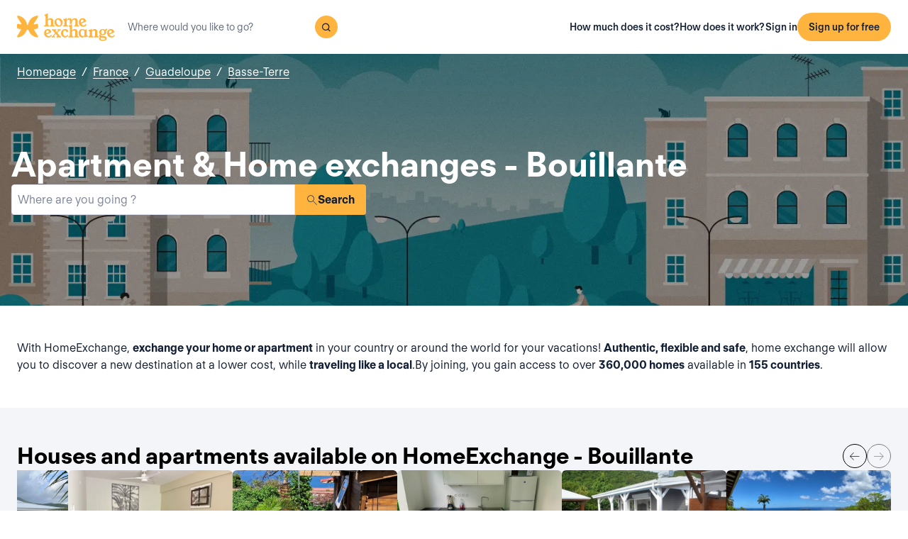

--- FILE ---
content_type: text/html; charset=utf-8
request_url: https://www.homeexchange.com/home-exchange-france/guadeloupe/basse-terre/bouillante
body_size: 41779
content:
<!DOCTYPE html><html lang="en" data-theme="regular"><head><meta charSet="utf-8"/><meta name="viewport" content="width=device-width, initial-scale=1"/><link rel="preload" as="image" href="https://image.homeexchange.fr/images/website/migration/footer/collection-footer.webp"/><link rel="preload" as="image" href="https://image.homeexchange.fr/images/website/migration/landing-page/he-logo-collection-white.svg"/><link rel="preload" as="image" href="https://image.homeexchange.fr/images/website/migration/footer/background-footer.webp"/><link rel="preload" as="image" href="https://image.homeexchange.fr/images/website/migration/destinations-pages/hero-background/default-destination-bg.webp"/><link rel="stylesheet" href="/_next/static/css/6d647b418a47e74e.css" data-precedence="next"/><link rel="stylesheet" href="/_next/static/css/b68128d5a81fd4dc.css" data-precedence="next"/><link rel="stylesheet" href="/_next/static/css/68627b6c95243c67.css" data-precedence="next"/><link rel="preload" as="script" fetchPriority="low" href="/_next/static/chunks/webpack-dbb2e7fe4e6a6483.js"/><script src="/_next/static/chunks/0937d497-44abb0f9355ace92.js" async=""></script><script src="/_next/static/chunks/470-0918ee5b8d87d2e7.js" async=""></script><script src="/_next/static/chunks/main-app-9456cb015476518f.js" async=""></script><script src="/_next/static/chunks/482-598eec787a3e3b8a.js" async=""></script><script src="/_next/static/chunks/232-0db810dfd3f8e5e8.js" async=""></script><script src="/_next/static/chunks/app/global-error-ee479686e3f40fc1.js" async=""></script><script src="/_next/static/chunks/920-094787e62e7ece94.js" async=""></script><script src="/_next/static/chunks/55-211f9a6bb1f0ce6b.js" async=""></script><script src="/_next/static/chunks/726-d0334eabe197df02.js" async=""></script><script src="/_next/static/chunks/app/layout-6ca80bb45afacb16.js" async=""></script><script src="/_next/static/chunks/app/(layoutClassic)/%5Blang%5D/destination/page-d2d0a8e2dc73d9e5.js" async=""></script><title>Home exchange: Bouillante, France - HomeExchange</title><meta name="description" content="Bouillante, France : Stay for free thanks to home exchange and save on your holiday budget. With HomeExchange, you will find homes to welcome you wherever you want to go in the world."/><link rel="canonical" href="https://front-web-production.front.homeexchange.com/home-exchange-france/guadeloupe/basse-terre/bouillante"/><link rel="alternate" hrefLang="fr-FR" href="https://front-web-production.front.homeexchange.fr/echange-maison-france/guadeloupe/basse-terre/bouillante"/><link rel="alternate" hrefLang="x-default" href="https://front-web-production.front.homeexchange.com/home-exchange-france/guadeloupe/basse-terre/bouillante"/><link rel="alternate" hrefLang="es-ES" href="https://front-web-production.front.homeexchange.com/es/intercambio-casas-france/guadeloupe/basse-terre/bouillante"/><link rel="alternate" hrefLang="it-IT" href="https://front-web-production.front.homeexchange.it/scambio-casa-france/guadeloupe/basse-terre/bouillante"/><link rel="alternate" hrefLang="pt-PT" href="https://front-web-production.front.homeexchange.com/pt/troca-casa-france/guadeloupe/basse-terre/bouillante"/><link rel="alternate" hrefLang="pt-BR" href="https://front-web-production.front.homeexchange.com/pt/troca-casa-france/guadeloupe/basse-terre/bouillante"/><link rel="alternate" hrefLang="nl-NL" href="https://front-web-production.front.homeexchange.com/nl/huizen-ruil-france/guadeloupe/basse-terre/bouillante"/><link rel="alternate" hrefLang="en-US" href="https://front-web-production.front.homeexchange.com/home-exchange-france/guadeloupe/basse-terre/bouillante"/><link rel="alternate" hrefLang="de-DE" href="https://front-web-production.front.homeexchange.com/de/haus-tausch-france/guadeloupe/basse-terre/bouillante"/><link rel="alternate" hrefLang="da-DK" href="https://front-web-production.front.homeexchange.com/da/boligbytte-france/guadeloupe/basse-terre/bouillante"/><link rel="alternate" hrefLang="sv-SE" href="https://front-web-production.front.homeexchange.com/sv/hembyte-france/guadeloupe/basse-terre/bouillante"/><link rel="alternate" hrefLang="hr-HR" href="https://front-web-production.front.homeexchange.com/hr/zamjena-domova-france/guadeloupe/basse-terre/bouillante"/><link rel="alternate" hrefLang="nb-NO" href="https://front-web-production.front.homeexchange.com/nb/bolig-bytte-france/guadeloupe/basse-terre/bouillante"/><meta property="og:title" content="Home exchange: Bouillante, France - HomeExchange"/><meta property="og:description" content="Bouillante, France : Stay for free thanks to home exchange and save on your holiday budget. With HomeExchange, you will find homes to welcome you wherever you want to go in the world."/><meta property="og:site_name" content="HomeExchange"/><meta property="og:image" content="https://d2kzpkef14nfxb.cloudfront.net/images/website/meta-facebook/he_sharing.jpg"/><meta property="og:image:height" content="1200"/><meta property="og:image:width" content="630"/><meta property="og:type" content="website"/><meta name="twitter:card" content="summary_large_image"/><meta name="twitter:title" content="Home exchange: Bouillante, France - HomeExchange"/><meta name="twitter:description" content="Bouillante, France : Stay for free thanks to home exchange and save on your holiday budget. With HomeExchange, you will find homes to welcome you wherever you want to go in the world."/><meta name="twitter:image" content="https://d2kzpkef14nfxb.cloudfront.net/images/website/meta-facebook/he_sharing.jpg"/><meta name="twitter:image:height" content="1200"/><meta name="twitter:image:width" content="630"/><link rel="icon" href="/favicon.ico" type="image/x-icon" sizes="256x256"/><script src="/_next/static/chunks/polyfills-42372ed130431b0a.js" noModule=""></script></head><body><div hidden=""><!--$--><!--/$--></div><nav class="_navigation-bar_1oaxl_59 _is-light_1oaxl_69"><div class="_navigation-bar-left_1oaxl_108"><a href="/"><picture><source media="(min-width: 641px)"/><img height="30" src="https://image.homeexchange.fr/images/website/migration/navigation/logo-symbol.svg" alt="HomeExchange regular logo" class="_no-border_t81ta_80 _is-auto_t81ta_74 _logo-small_1oaxl_132"/></picture><picture><source media="(min-width: 641px)"/><img height="40" src="https://image.homeexchange.fr/images/website/migration/navigation/logo-integral.svg" alt="HomeExchange regular logo" class="_no-border_t81ta_80 _is-auto_t81ta_74 _logo-large_1oaxl_140"/></picture></a><form class="_search-bar_4y1x0_59 _search-bar_1oaxl_75"><div class="_search-wrapper_4y1x0_63"><input aria-activedescendant="" aria-autocomplete="list" aria-controls="downshift-_R_4mbrb_-menu" aria-expanded="false" aria-labelledby="downshift-_R_4mbrb_-label" autoComplete="off" id="downshift-_R_4mbrb_-input" role="combobox" type="text" placeholder="Where would you like to go?" class="_search-input_4y1x0_67" name="navbar-search" value=""/><button class="_button_1buw8_59 _is-icon-only_1buw8_88 _is-small_1buw8_91 _is-primary_1buw8_111 _search-button_4y1x0_87"><i class="icon ds-icon-magnifying-glass-rebranding is-medium"></i></button><ul class="_suggestions-list_4y1x0_94" id="downshift-_R_4mbrb_-menu" role="listbox" aria-labelledby="downshift-_R_4mbrb_-label" style="display:none"></ul></div></form></div><div class="_logged-out-menu_ma44l_59"><button class="_button_1buw8_59 _is-small_1buw8_91 _is-primary_1buw8_111 _logged-out-menu-button-mobile_ma44l_224" aria-label="Sign up for free">Sign up for free</button><button class="_button_1buw8_59 _is-icon-only_1buw8_88 _is-small_1buw8_91 _is-secondary_1buw8_115 _is-light_1buw8_123 _logged-out-menu-button-mobile_ma44l_224"><i class="icon ds-icon-menu-rebranding is-medium"></i></button><div class="_logged-out-menu-content_ma44l_65 _is-light_ma44l_183"><a href="https://www.homeexchange.com/p/subscription-homeexchange" class="_logged-out-menu-button-link_ma44l_79">How much does it cost?</a><a href="https://www.homeexchange.com/p/how-it-works-en" class="_logged-out-menu-button-link_ma44l_79">How does it work?</a><hr/><button class="_logged-out-menu-button-link_ma44l_79">Sign in</button><button class="_button_1buw8_59 _is-primary_1buw8_111 _logged-out-menu-button-signup_ma44l_214" aria-label="Sign up for free">Sign up for free</button></div></div></nav><script type="application/ld+json">{"@context":"https://schema.org","@type":"BreadcrumbList","itemListElement":[{"@type":"ListItem","position":1,"name":"Homepage","item":"https://front-web-production.front.homeexchange.com/"},{"@type":"ListItem","position":2,"name":"France","item":"https://front-web-production.front.homeexchange.com/home-exchange-france"},{"@type":"ListItem","position":3,"name":"Guadeloupe","item":"https://front-web-production.front.homeexchange.com/home-exchange-france/guadeloupe"},{"@type":"ListItem","position":4,"name":"Basse-Terre","item":"https://front-web-production.front.homeexchange.com/home-exchange-france/guadeloupe/basse-terre"},{"@type":"ListItem","position":5,"name":"Bouillante"}]}</script><section class="_hero_1rive_59 _is-medium_1rive_91 _cover_1rive_85"><div class="_hero-top-left_1rive_133"><nav class="_breadcrumbs_1h8xv_59 _color-inverted_1h8xv_71" aria-label="breadcrumbs"><ol><li><a href="/" class="_link_1wpqf_59 _is-inverted_1wpqf_83 _is-underlined_1wpqf_95 _breadcrumbs-link_1h8xv_66">Homepage</a><span>/</span></li><li><a href="/home-exchange-france" class="_link_1wpqf_59 _is-inverted_1wpqf_83 _is-underlined_1wpqf_95 _breadcrumbs-link_1h8xv_66">France</a><span>/</span></li><li><a href="/home-exchange-france/guadeloupe" class="_link_1wpqf_59 _is-inverted_1wpqf_83 _is-underlined_1wpqf_95 _breadcrumbs-link_1h8xv_66">Guadeloupe</a><span>/</span></li><li><a href="/home-exchange-france/guadeloupe/basse-terre" class="_link_1wpqf_59 _is-inverted_1wpqf_83 _is-underlined_1wpqf_95 _breadcrumbs-link_1h8xv_66">Basse-Terre</a></li></ol></nav></div><div class="_hero-body_1rive_71 _cover_1rive_85"><div class="_container_s5hqu_59"><div class="_title-container_kq6yl_59 _color-inverted_kq6yl_62"><h1 class="_title_kq6yl_59 _is-1_kq6yl_91">Apartment &amp; Home exchanges - Bouillante</h1></div><div class="_autocomplete_1st1t_59"><form class="_autocomplete-container_1st1t_68"><div class="_input-button-container_1st1t_73"><label id="hero-search-bar-label" for="hero-search-bar-input" hidden="">Where are you going ?</label><input class="_autocomplete-input_1st1t_79" type="text" placeholder="Where are you going ?" aria-activedescendant="" aria-autocomplete="list" aria-controls="hero-search-bar-menu" aria-expanded="false" aria-labelledby="hero-search-bar-label" autoComplete="off" id="hero-search-bar-input" role="combobox" value=""/><button aria-label="Search" class="_autocomplete-button_1st1t_93"><i class="icon ds-icon-search is-medium"></i>Search</button></div></form><ul class="_suggestions-container_1st1t_117" id="hero-search-bar-menu" role="listbox" aria-labelledby="hero-search-bar-label" data-test="false" aria-busy="true"></ul></div></div></div><img src="https://image.homeexchange.fr/images/website/migration/destinations-pages/hero-background/default-destination-bg.webp" alt="Bouillante" class="_image_1rive_111 _cover_1rive_85"/></section><section class="_section_147ce_59"><div class="_content_147ce_62 _has-medium-padding_147ce_71"><div class="_container_s5hqu_59"><div class="_text_12s8z_59 _color-primary_12s8z_80">With HomeExchange, <b>exchange your home or apartment</b> in your country or around the world for your vacations! <b>Authentic, flexible and safe</b>, home exchange will allow you to discover a new destination at a lower cost, while <b>traveling like a local</b>.By joining, you gain access to over <b>360,000 homes</b> available in <b>155 countries</b>.</div></div></div></section><section class="_section_147ce_59"><div class="_content_147ce_62 _has-medium-padding_147ce_71"><div class="_container_s5hqu_59"><div class="_flex_pd8jv_59 _flex-row_pd8jv_64 _justify-space-between_pd8jv_79 _align-center_pd8jv_91 _nowrap_pd8jv_100 _is-full-width_pd8jv_109 _gap-1_pd8jv_149"><div class="_title-container_kq6yl_59"><h2 class="_title_kq6yl_59 _is-2_kq6yl_104">Houses and apartments available on HomeExchange - Bouillante</h2></div><div class="_flex_pd8jv_59 _flex-row_pd8jv_64 _justify-start_pd8jv_70 _align-start_pd8jv_85 _nowrap_pd8jv_100 _gap-2_pd8jv_152 _hide-on-mobile_pd8jv_121"><button class="_icon-button_tbb98_59 _disabled_tbb98_77 _size-medium_tbb98_71" aria-label="Previous" disabled=""><i class="icon ds-icon-arrow-thin is-medium"></i></button><button class="_icon-button_tbb98_59 _disabled_tbb98_77 _size-medium_tbb98_71" aria-label="Next" disabled=""><i class="icon ds-icon-arrow-thin-right is-medium"></i></button></div></div><div class="_carousel_1wuxn_59"><ul class="_carousel-content_1wuxn_63 _gap-8_1wuxn_101"><li class="_carousel-item_swuhb_59" style="width:100px;flex-shrink:0"><div class="_card_55lqx_59 _card-list_55lqx_95"><a class="_card-title-link_55lqx_352" target="_blank" title="Bastien&#x27;s house" href="/holiday-home/2996327" rel="noreferrer noopener"></a><div class="_tag_55lqx_114"></div><div class="_card-img-wrapper_55lqx_75"><div class="_card-slider-container_55lqx_69"><div class="_card-slider-wrapper_55lqx_234"><div class="_card-slider-item_55lqx_239"><img class="_card-img_55lqx_75" src="https://image.homeexchange.fr/images/home/3257159/2996327/1846617301034124.jpg" alt="Bastien&#x27;s house" loading="lazy"/></div></div></div><button class="_card-img-user-button_55lqx_85" aria-label="User image"><img class="_card-img-user_55lqx_85" src="https://image.homeexchange.fr/images/user/3257159/1846619124667263.jpg" alt="Bastien&#x27;s house" width="56" height="56" loading="lazy"/></button><div class="_card-icons_55lqx_269"></div></div><div class="_card-content_55lqx_72"><div class="_card-title-wrapper_55lqx_323"><div class="_card-title-content_55lqx_330"><i class="icon ds-icon-checkbox-fill is-large is-secondary _card-verify_55lqx_320"></i><span class="_card-title-content-text_55lqx_330"><div class="_title-container_kq6yl_59"><h3 class="_title_kq6yl_59 _is-3_kq6yl_114 _card-title_55lqx_323" title="Bastien&#x27;s house">Bastien&#x27;s house</h3></div></span></div></div><div class="_flex_pd8jv_59 _flex-column_pd8jv_67 _justify-start_pd8jv_70 _align-start_pd8jv_85 _wrap_pd8jv_97 _is-full-width_pd8jv_109 _gap-1_pd8jv_149"><div class="_text_12s8z_59 _color-primary_12s8z_80 _card-location_55lqx_369">France, Bouillante</div><div class="_text_12s8z_59 _color-primary_12s8z_80">1 bedroom<span class="_card-dot_55lqx_391">•</span>1 bed</div></div><div class="_card-footer_55lqx_395"><div class="_card-gp-wrapper_55lqx_400"><div class="_text_12s8z_59 _color-primary_12s8z_80 _card-gp_55lqx_400">150 GuestPoints / night</div></div></div></div></div></li><li class="_carousel-item_swuhb_59" style="width:100px;flex-shrink:0"><div class="_card_55lqx_59 _card-list_55lqx_95"><a class="_card-title-link_55lqx_352" target="_blank" title="Natacha&#x27;s house" href="/holiday-home/2927550" rel="noreferrer noopener"></a><div class="_tag_55lqx_114"></div><div class="_card-img-wrapper_55lqx_75"><div class="_card-slider-container_55lqx_69"><div class="_card-slider-wrapper_55lqx_234"><div class="_card-slider-item_55lqx_239"><img class="_card-img_55lqx_75" src="https://image.homeexchange.fr/images/home/3956314/2927550/1838644493625575.jpg" alt="Natacha&#x27;s house" loading="lazy"/></div></div></div><button class="_card-img-user-button_55lqx_85" aria-label="User image"><img class="_card-img-user_55lqx_85" src="https://image.homeexchange.fr/images/user/3956314/1774001572587245.jpg" alt="Natacha&#x27;s house" width="56" height="56" loading="lazy"/></button><div class="_card-icons_55lqx_269"></div></div><div class="_card-content_55lqx_72"><div class="_card-title-wrapper_55lqx_323"><div class="_card-title-content_55lqx_330"><span class="_card-title-content-text_55lqx_330"><div class="_title-container_kq6yl_59"><h3 class="_title_kq6yl_59 _is-3_kq6yl_114 _card-title_55lqx_323" title="Natacha&#x27;s house">Natacha&#x27;s house</h3></div></span></div></div><div class="_flex_pd8jv_59 _flex-column_pd8jv_67 _justify-start_pd8jv_70 _align-start_pd8jv_85 _wrap_pd8jv_97 _is-full-width_pd8jv_109 _gap-1_pd8jv_149"><div class="_text_12s8z_59 _color-primary_12s8z_80 _card-location_55lqx_369">France, Bouillante</div><div class="_text_12s8z_59 _color-primary_12s8z_80">3 bedrooms<span class="_card-dot_55lqx_391">•</span>4 beds</div></div><div class="_card-footer_55lqx_395"><div class="_card-gp-wrapper_55lqx_400"><div class="_text_12s8z_59 _color-primary_12s8z_80 _card-gp_55lqx_400">230 GuestPoints / night</div></div></div></div></div></li><li class="_carousel-item_swuhb_59" style="width:100px;flex-shrink:0"><div class="_card_55lqx_59 _card-list_55lqx_95"><a class="_card-title-link_55lqx_352" target="_blank" title="Laurence&#x27;s house" href="/holiday-home/2927543" rel="noreferrer noopener"></a><div class="_tag_55lqx_114"></div><div class="_card-img-wrapper_55lqx_75"><div class="_card-slider-container_55lqx_69"><div class="_card-slider-wrapper_55lqx_234"><div class="_card-slider-item_55lqx_239"><img class="_card-img_55lqx_75" src="https://image.homeexchange.fr/images/home/5487852/2927543/1838709827722870.jpg" alt="Laurence&#x27;s house" loading="lazy"/></div></div></div><button class="_card-img-user-button_55lqx_85" aria-label="User image"><img class="_card-img-user_55lqx_85" src="https://image.homeexchange.fr/images/user/5487852/1838733492369271.jpg" alt="Laurence&#x27;s house" width="56" height="56" loading="lazy"/></button><div class="_card-icons_55lqx_269"></div></div><div class="_card-content_55lqx_72"><div class="_card-title-wrapper_55lqx_323"><div class="_card-title-content_55lqx_330"><i class="icon ds-icon-checkbox-fill is-large is-secondary _card-verify_55lqx_320"></i><span class="_card-title-content-text_55lqx_330"><div class="_title-container_kq6yl_59"><h3 class="_title_kq6yl_59 _is-3_kq6yl_114 _card-title_55lqx_323" title="Laurence&#x27;s house">Laurence&#x27;s house</h3></div></span></div></div><div class="_flex_pd8jv_59 _flex-column_pd8jv_67 _justify-start_pd8jv_70 _align-start_pd8jv_85 _wrap_pd8jv_97 _is-full-width_pd8jv_109 _gap-1_pd8jv_149"><div class="_text_12s8z_59 _color-primary_12s8z_80 _card-location_55lqx_369">France, Bouillante</div><div class="_text_12s8z_59 _color-primary_12s8z_80">3 bedrooms<span class="_card-dot_55lqx_391">•</span>4 beds</div></div><div class="_card-footer_55lqx_395"><div class="_card-gp-wrapper_55lqx_400"><div class="_text_12s8z_59 _color-primary_12s8z_80 _card-gp_55lqx_400">170 GuestPoints / night</div></div></div></div></div></li><li class="_carousel-item_swuhb_59" style="width:100px;flex-shrink:0"><div class="_card_55lqx_59 _card-list_55lqx_95"><a class="_card-title-link_55lqx_352" target="_blank" title="Marie-claude&#x27;s house" href="/holiday-home/2900208" rel="noreferrer noopener"></a><div class="_tag_55lqx_114"></div><div class="_card-img-wrapper_55lqx_75"><div class="_card-slider-container_55lqx_69"><div class="_card-slider-wrapper_55lqx_234"><div class="_card-slider-item_55lqx_239"><img class="_card-img_55lqx_75" src="https://image.homeexchange.fr/images/home/1366323/2900208/1847915680715861.jpg" alt="Marie-claude&#x27;s house" loading="lazy"/></div></div></div><button class="_card-img-user-button_55lqx_85" aria-label="User image"><img class="_card-img-user_55lqx_85" src="https://image.homeexchange.fr/images/user/1366323/1622780418226056.jpg" alt="Marie-claude&#x27;s house" width="56" height="56" loading="lazy"/></button><div class="_card-icons_55lqx_269"></div></div><div class="_card-content_55lqx_72"><div class="_card-title-wrapper_55lqx_323"><div class="_card-title-content_55lqx_330"><span class="_card-title-content-text_55lqx_330"><div class="_title-container_kq6yl_59"><h3 class="_title_kq6yl_59 _is-3_kq6yl_114 _card-title_55lqx_323" title="Marie-claude&#x27;s house">Marie-claude&#x27;s house</h3></div></span></div></div><div class="_flex_pd8jv_59 _flex-column_pd8jv_67 _justify-start_pd8jv_70 _align-start_pd8jv_85 _wrap_pd8jv_97 _is-full-width_pd8jv_109 _gap-1_pd8jv_149"><div class="_text_12s8z_59 _color-primary_12s8z_80 _card-location_55lqx_369">France, Bouillante</div><div class="_text_12s8z_59 _color-primary_12s8z_80">1 bedroom<span class="_card-dot_55lqx_391">•</span>2 beds</div></div><div class="_card-footer_55lqx_395"><div class="_card-gp-wrapper_55lqx_400"><div class="_text_12s8z_59 _color-primary_12s8z_80 _card-gp_55lqx_400">180 GuestPoints / night</div></div></div></div></div></li><li class="_carousel-item_swuhb_59" style="width:100px;flex-shrink:0"><div class="_card_55lqx_59 _card-list_55lqx_95"><a class="_card-title-link_55lqx_352" target="_blank" title="Babeth&#x27;s house" href="/holiday-home/2882239" rel="noreferrer noopener"></a><div class="_tag_55lqx_114"></div><div class="_card-img-wrapper_55lqx_75"><div class="_card-slider-container_55lqx_69"><div class="_card-slider-wrapper_55lqx_234"><div class="_card-slider-item_55lqx_239"><img class="_card-img_55lqx_75" src="https://image.homeexchange.fr/images/home/3134257/2882239/1833467937934177.jpg" alt="Babeth&#x27;s house" loading="lazy"/></div></div></div><button class="_card-img-user-button_55lqx_85" aria-label="User image"><img class="_card-img-user_55lqx_85" src="https://image.homeexchange.fr/images/user/3134257/1833295362391466.jpg" alt="Babeth&#x27;s house" width="56" height="56" loading="lazy"/></button><div class="_card-icons_55lqx_269"></div></div><div class="_card-content_55lqx_72"><div class="_card-title-wrapper_55lqx_323"><div class="_card-title-content_55lqx_330"><span class="_card-title-content-text_55lqx_330"><div class="_title-container_kq6yl_59"><h3 class="_title_kq6yl_59 _is-3_kq6yl_114 _card-title_55lqx_323" title="Babeth&#x27;s house">Babeth&#x27;s house</h3></div></span></div></div><div class="_flex_pd8jv_59 _flex-column_pd8jv_67 _justify-start_pd8jv_70 _align-start_pd8jv_85 _wrap_pd8jv_97 _is-full-width_pd8jv_109 _gap-1_pd8jv_149"><div class="_text_12s8z_59 _color-primary_12s8z_80 _card-location_55lqx_369">France, Bouillante</div><div class="_text_12s8z_59 _color-primary_12s8z_80">1 bedroom<span class="_card-dot_55lqx_391">•</span>1 bed</div></div><div class="_card-footer_55lqx_395"><div class="_card-gp-wrapper_55lqx_400"><div class="_text_12s8z_59 _color-primary_12s8z_80 _card-gp_55lqx_400">85 GuestPoints / night</div></div></div></div></div></li><li class="_carousel-item_swuhb_59" style="width:100px;flex-shrink:0"><div class="_card_55lqx_59 _card-list_55lqx_95"><a class="_card-title-link_55lqx_352" target="_blank" title="lisa&#x27;s house" href="/holiday-home/2881925" rel="noreferrer noopener"></a><div class="_tag_55lqx_114"></div><div class="_card-img-wrapper_55lqx_75"><div class="_card-slider-container_55lqx_69"><div class="_card-slider-wrapper_55lqx_234"><div class="_card-slider-item_55lqx_239"><img class="_card-img_55lqx_75" src="https://image.homeexchange.fr/images/home/5401621/2881925/1833269198757860.jpg" alt="lisa&#x27;s house" loading="lazy"/></div></div></div><button class="_card-img-user-button_55lqx_85" aria-label="User image"><img class="_card-img-user_55lqx_85" src="https://image.homeexchange.fr/images/website/migration/placeholders/user_default_profile.webp?width=400&amp;height=400" alt="lisa&#x27;s house" width="56" height="56" loading="lazy"/></button><div class="_card-icons_55lqx_269"></div></div><div class="_card-content_55lqx_72"><div class="_card-title-wrapper_55lqx_323"><div class="_card-title-content_55lqx_330"><span class="_card-title-content-text_55lqx_330"><div class="_title-container_kq6yl_59"><h3 class="_title_kq6yl_59 _is-3_kq6yl_114 _card-title_55lqx_323" title="lisa&#x27;s house">lisa&#x27;s house</h3></div></span></div></div><div class="_flex_pd8jv_59 _flex-column_pd8jv_67 _justify-start_pd8jv_70 _align-start_pd8jv_85 _wrap_pd8jv_97 _is-full-width_pd8jv_109 _gap-1_pd8jv_149"><div class="_text_12s8z_59 _color-primary_12s8z_80 _card-location_55lqx_369">France, Bouillante</div><div class="_text_12s8z_59 _color-primary_12s8z_80">2 bedrooms<span class="_card-dot_55lqx_391">•</span>2 beds</div></div><div class="_card-footer_55lqx_395"><div class="_card-gp-wrapper_55lqx_400"><div class="_text_12s8z_59 _color-primary_12s8z_80 _card-gp_55lqx_400">159 GuestPoints / night</div></div></div></div></div></li><li class="_carousel-item_swuhb_59" style="width:100px;flex-shrink:0"><div class="_card_55lqx_59 _card-list_55lqx_95"><a class="_card-title-link_55lqx_352" target="_blank" title="vanessa&#x27;s house" href="/holiday-home/2876928" rel="noreferrer noopener"></a><div class="_tag_55lqx_114"></div><div class="_card-img-wrapper_55lqx_75"><div class="_card-slider-container_55lqx_69"><div class="_card-slider-wrapper_55lqx_234"><div class="_card-slider-item_55lqx_239"><img class="_card-img_55lqx_75" src="https://image.homeexchange.fr/images/home/5173060/2876928/1832645686121201.jpg" alt="vanessa&#x27;s house" loading="lazy"/></div></div></div><button class="_card-img-user-button_55lqx_85" aria-label="User image"><img class="_card-img-user_55lqx_85" src="https://image.homeexchange.fr/images/user/5173060/1816435888960245.jpg" alt="vanessa&#x27;s house" width="56" height="56" loading="lazy"/></button><div class="_card-icons_55lqx_269"></div></div><div class="_card-content_55lqx_72"><div class="_card-title-wrapper_55lqx_323"><div class="_card-title-content_55lqx_330"><span class="_card-title-content-text_55lqx_330"><div class="_title-container_kq6yl_59"><h3 class="_title_kq6yl_59 _is-3_kq6yl_114 _card-title_55lqx_323" title="vanessa&#x27;s house">vanessa&#x27;s house</h3></div></span></div></div><div class="_flex_pd8jv_59 _flex-column_pd8jv_67 _justify-start_pd8jv_70 _align-start_pd8jv_85 _wrap_pd8jv_97 _is-full-width_pd8jv_109 _gap-1_pd8jv_149"><div class="_text_12s8z_59 _color-primary_12s8z_80 _card-location_55lqx_369">France, Bouillante</div><div class="_text_12s8z_59 _color-primary_12s8z_80">2 bedrooms<span class="_card-dot_55lqx_391">•</span>3 beds</div></div><div class="_card-footer_55lqx_395"><div class="_card-gp-wrapper_55lqx_400"><div class="_text_12s8z_59 _color-primary_12s8z_80 _card-gp_55lqx_400">257 GuestPoints / night</div></div></div></div></div></li><li class="_carousel-item_swuhb_59" style="width:100px;flex-shrink:0"><div class="_card_55lqx_59 _card-list_55lqx_95"><a class="_card-title-link_55lqx_352" target="_blank" title="Lionel&#x27;s house" href="/holiday-home/2863539" rel="noreferrer noopener"></a><div class="_tag_55lqx_114"></div><div class="_card-img-wrapper_55lqx_75"><div class="_card-slider-container_55lqx_69"><div class="_card-slider-wrapper_55lqx_234"><div class="_card-slider-item_55lqx_239"><img class="_card-img_55lqx_75" src="https://image.homeexchange.fr/images/home/5368903/2863539/1831681690469170.jpg" alt="Lionel&#x27;s house" loading="lazy"/></div></div></div><button class="_card-img-user-button_55lqx_85" aria-label="User image"><img class="_card-img-user_55lqx_85" src="https://image.homeexchange.fr/images/website/migration/placeholders/user_default_profile.webp?width=400&amp;height=400" alt="Lionel&#x27;s house" width="56" height="56" loading="lazy"/></button><div class="_card-icons_55lqx_269"></div></div><div class="_card-content_55lqx_72"><div class="_card-title-wrapper_55lqx_323"><div class="_card-title-content_55lqx_330"><i class="icon ds-icon-checkbox-fill is-large is-secondary _card-verify_55lqx_320"></i><span class="_card-title-content-text_55lqx_330"><div class="_title-container_kq6yl_59"><h3 class="_title_kq6yl_59 _is-3_kq6yl_114 _card-title_55lqx_323" title="Lionel&#x27;s house">Lionel&#x27;s house</h3></div></span></div></div><div class="_flex_pd8jv_59 _flex-column_pd8jv_67 _justify-start_pd8jv_70 _align-start_pd8jv_85 _wrap_pd8jv_97 _is-full-width_pd8jv_109 _gap-1_pd8jv_149"><div class="_text_12s8z_59 _color-primary_12s8z_80 _card-location_55lqx_369">France, Bouillante</div><div class="_text_12s8z_59 _color-primary_12s8z_80">5 bedrooms<span class="_card-dot_55lqx_391">•</span>6 beds</div></div><div class="_card-footer_55lqx_395"><div class="_card-gp-wrapper_55lqx_400"><div class="_text_12s8z_59 _color-primary_12s8z_80 _card-gp_55lqx_400">260 GuestPoints / night</div></div></div></div></div></li></ul></div><div class="_block_if75d_59 _has-text-right_if75d_77"><a href="/search-v2/bouillante" class="_link_1wpqf_59 _is-primary_1wpqf_71 _is-underlined_1wpqf_95">See more homes</a></div></div></div></section><section class="_section_147ce_59"><div class="_content_147ce_62 _has-medium-padding_147ce_71"><div class="_container_s5hqu_59"><div class="_title-container_kq6yl_59"><h2 class="_title_kq6yl_59 _is-2_kq6yl_104">How does a home exchange work?</h2></div><div class="_text_12s8z_59 _color-primary_12s8z_80">With HomeExchange, registration is free, then members pay an annual fee of $235, which allows them to unlock unlimited exchanges for the year.</div><div class="_columns_17a5v_59"><div class="_column_17a5v_59 _is-3_17a5v_218"><button class="_info-card_fprxc_59" type="button" aria-haspopup="dialog" aria-expanded="false" aria-controls="radix-_R_2u8lubsnqbrb_" data-state="closed"><i class="icon ds-icon-gp is-5xl is-secondary"></i><div class="_info-card-text_fprxc_71">GuestPoints</div></button><button class="_info-card_fprxc_59" type="button" aria-haspopup="dialog" aria-expanded="false" aria-controls="radix-_R_4u8lubsnqbrb_" data-state="closed"><i class="icon ds-icon-types_of_exchanges is-5xl is-secondary"></i><div class="_info-card-text_fprxc_71">Two types of echange</div></button><button class="_info-card_fprxc_59" type="button" aria-haspopup="dialog" aria-expanded="false" aria-controls="radix-_R_6u8lubsnqbrb_" data-state="closed"><i class="icon ds-icon-membership is-5xl is-secondary"></i><div class="_info-card-text_fprxc_71">The HomeExchange membership</div></button><button class="_info-card_fprxc_59" type="button" aria-haspopup="dialog" aria-expanded="false" aria-controls="radix-_R_8u8lubsnqbrb_" data-state="closed"><i class="icon ds-icon-guarantees is-5xl is-secondary"></i><div class="_info-card-text_fprxc_71">The HomeExchange Guarantees</div></button></div><div class="_column_17a5v_59"><video class="_video_1py8f_59 " poster="https://image.homeexchange.fr/images/website/migration/placeholders/poster_video_default.webp" controls=""><source src="https://d2kzpkef14nfxb.cloudfront.net/images/website/home_page/MASTER_CONVICTION_en.mp4" type="video/mp4"/><track kind="captions"/></video></div></div></div></div></section><section class="_section_147ce_59"><div class="_content_147ce_62 _has-medium-padding_147ce_71"><div class="_container_s5hqu_59"><div class="_title-container_kq6yl_59"><h2 class="_title_kq6yl_59 _is-2_kq6yl_104">Exchange vacation homes - bouillante</h2></div><div class="_text_12s8z_59 _color-primary_12s8z_80">HomeExchange has made it possible for its members to be able to travel wherever they want in the world! Don&#x27;t worry about accommodation expense as we guarantee that you will find a home or apartment for your next vacation.</div><div class="_text_12s8z_59 _color-primary_12s8z_80">Thanks to our extensive network, you can share your home or apartment during the holidays with people from all over the world! Not only is HomeExchange free, flexible and safe but you will discover a new country while living  like a local.</div><div class="_text_12s8z_59 _color-primary_12s8z_80">What are you waiting for?  Join us by registering for free on our site. Once your registration is complete you will have  access to our entire catalog of homes and apartments located in the most beautiful places around the world!</div><a href="/#signup" class="_button_y1at0_59 _is-primary_y1at0_81 _is-medium_y1at0_278">Sign up for free</a></div></div></section><section class="_section_147ce_59"><div class="_content_147ce_62 _has-medium-padding_147ce_71"><div class="_container_s5hqu_59"><div class="_flex_pd8jv_59 _flex-row_pd8jv_64 _justify-space-between_pd8jv_79 _align-center_pd8jv_91 _nowrap_pd8jv_100 _is-full-width_pd8jv_109 _gap-1_pd8jv_149"><div class="_title-container_kq6yl_59"><h2 class="_title_kq6yl_59 _is-2_kq6yl_104">Check the availability of these accommodations for your vacation</h2></div><div class="_flex_pd8jv_59 _flex-row_pd8jv_64 _justify-start_pd8jv_70 _align-start_pd8jv_85 _nowrap_pd8jv_100 _gap-2_pd8jv_152 _hide-on-mobile_pd8jv_121"><button class="_icon-button_tbb98_59 _disabled_tbb98_77 _size-medium_tbb98_71" aria-label="Previous" disabled=""><i class="icon ds-icon-arrow-thin is-medium"></i></button><button class="_icon-button_tbb98_59 _disabled_tbb98_77 _size-medium_tbb98_71" aria-label="Next" disabled=""><i class="icon ds-icon-arrow-thin-right is-medium"></i></button></div></div><div class="_carousel_1wuxn_59"><ul class="_carousel-content_1wuxn_63 _gap-8_1wuxn_101"><li class="_carousel-item_swuhb_59" style="width:100px;flex-shrink:0"><div class="_card_55lqx_59 _card-list_55lqx_95"><a class="_card-title-link_55lqx_352" target="_blank" title="vanessa&#x27;s house" href="/holiday-home/2860198" rel="noreferrer noopener"></a><div class="_tag_55lqx_114"></div><div class="_card-img-wrapper_55lqx_75"><div class="_card-slider-container_55lqx_69"><div class="_card-slider-wrapper_55lqx_234"><div class="_card-slider-item_55lqx_239"><img class="_card-img_55lqx_75" src="https://image.homeexchange.fr/images/home/5364888/2860198/1837829640029766.jpg" alt="vanessa&#x27;s house" loading="lazy"/></div></div></div><button class="_card-img-user-button_55lqx_85" aria-label="User image"><img class="_card-img-user_55lqx_85" src="https://image.homeexchange.fr/images/user/5364888/1849683647405602.jpg" alt="vanessa&#x27;s house" width="56" height="56" loading="lazy"/></button><div class="_card-icons_55lqx_269"></div></div><div class="_card-content_55lqx_72"><div class="_card-title-wrapper_55lqx_323"><div class="_card-title-content_55lqx_330"><span class="_card-title-content-text_55lqx_330"><div class="_title-container_kq6yl_59"><h3 class="_title_kq6yl_59 _is-3_kq6yl_114 _card-title_55lqx_323" title="vanessa&#x27;s house">vanessa&#x27;s house</h3></div></span></div></div><div class="_flex_pd8jv_59 _flex-column_pd8jv_67 _justify-start_pd8jv_70 _align-start_pd8jv_85 _wrap_pd8jv_97 _is-full-width_pd8jv_109 _gap-1_pd8jv_149"><div class="_text_12s8z_59 _color-primary_12s8z_80 _card-location_55lqx_369">France, Bouillante</div><div class="_text_12s8z_59 _color-primary_12s8z_80">1 bedroom<span class="_card-dot_55lqx_391">•</span>1 bed</div></div><div class="_card-footer_55lqx_395"><div class="_card-gp-wrapper_55lqx_400"><div class="_text_12s8z_59 _color-primary_12s8z_80 _card-gp_55lqx_400">71 GuestPoints / night</div></div></div></div></div></li><li class="_carousel-item_swuhb_59" style="width:100px;flex-shrink:0"><div class="_card_55lqx_59 _card-list_55lqx_95"><a class="_card-title-link_55lqx_352" target="_blank" title="Marie&#x27;s house" href="/holiday-home/2799128" rel="noreferrer noopener"></a><div class="_tag_55lqx_114"></div><div class="_card-img-wrapper_55lqx_75"><div class="_card-slider-container_55lqx_69"><div class="_card-slider-wrapper_55lqx_234"><div class="_card-slider-item_55lqx_239"><img class="_card-img_55lqx_75" src="https://image.homeexchange.fr/images/home/5269659/2799128/1825706928437035.jpg" alt="Marie&#x27;s house" loading="lazy"/></div></div></div><button class="_card-img-user-button_55lqx_85" aria-label="User image"><img class="_card-img-user_55lqx_85" src="https://image.homeexchange.fr/images/user/5269659/1824723196113848.jpg" alt="Marie&#x27;s house" width="56" height="56" loading="lazy"/></button><div class="_card-icons_55lqx_269"></div></div><div class="_card-content_55lqx_72"><div class="_card-title-wrapper_55lqx_323"><div class="_card-title-content_55lqx_330"><i class="icon ds-icon-checkbox-fill is-large is-secondary _card-verify_55lqx_320"></i><span class="_card-title-content-text_55lqx_330"><div class="_title-container_kq6yl_59"><h3 class="_title_kq6yl_59 _is-3_kq6yl_114 _card-title_55lqx_323" title="Marie&#x27;s house">Marie&#x27;s house</h3></div></span></div></div><div class="_flex_pd8jv_59 _flex-column_pd8jv_67 _justify-start_pd8jv_70 _align-start_pd8jv_85 _wrap_pd8jv_97 _is-full-width_pd8jv_109 _gap-1_pd8jv_149"><div class="_text_12s8z_59 _color-primary_12s8z_80 _card-location_55lqx_369">France, Bouillante</div><div class="_text_12s8z_59 _color-primary_12s8z_80">1 bedroom<span class="_card-dot_55lqx_391">•</span>1 bed</div></div><div class="_card-footer_55lqx_395"><div class="_card-gp-wrapper_55lqx_400"><div class="_text_12s8z_59 _color-primary_12s8z_80 _card-gp_55lqx_400">102 GuestPoints / night</div></div></div></div></div></li><li class="_carousel-item_swuhb_59" style="width:100px;flex-shrink:0"><div class="_card_55lqx_59 _card-list_55lqx_95"><a class="_card-title-link_55lqx_352" target="_blank" title="Emily&#x27;s house" href="/holiday-home/2775254" rel="noreferrer noopener"></a><div class="_tag_55lqx_114"></div><div class="_card-img-wrapper_55lqx_75"><div class="_card-slider-container_55lqx_69"><div class="_card-slider-wrapper_55lqx_234"><div class="_card-slider-item_55lqx_239"><img class="_card-img_55lqx_75" src="https://image.homeexchange.fr/images/home/4936208/2775254/1821779128246334.jpg" alt="Emily&#x27;s house" loading="lazy"/></div></div></div><button class="_card-img-user-button_55lqx_85" aria-label="User image"><img class="_card-img-user_55lqx_85" src="https://image.homeexchange.fr/images/user/4936208/1812353972330333.jpg" alt="Emily&#x27;s house" width="56" height="56" loading="lazy"/></button><div class="_card-icons_55lqx_269"></div></div><div class="_card-content_55lqx_72"><div class="_card-title-wrapper_55lqx_323"><div class="_card-title-content_55lqx_330"><span class="_card-title-content-text_55lqx_330"><div class="_title-container_kq6yl_59"><h3 class="_title_kq6yl_59 _is-3_kq6yl_114 _card-title_55lqx_323" title="Emily&#x27;s house">Emily&#x27;s house</h3></div></span></div></div><div class="_flex_pd8jv_59 _flex-column_pd8jv_67 _justify-start_pd8jv_70 _align-start_pd8jv_85 _wrap_pd8jv_97 _is-full-width_pd8jv_109 _gap-1_pd8jv_149"><div class="_text_12s8z_59 _color-primary_12s8z_80 _card-location_55lqx_369">France, Bouillante</div><div class="_text_12s8z_59 _color-primary_12s8z_80">2 bedrooms<span class="_card-dot_55lqx_391">•</span>3 beds</div></div><div class="_card-footer_55lqx_395"><div class="_card-gp-wrapper_55lqx_400"><div class="_text_12s8z_59 _color-primary_12s8z_80 _card-gp_55lqx_400">220 GuestPoints / night</div></div></div></div></div></li><li class="_carousel-item_swuhb_59" style="width:100px;flex-shrink:0"><div class="_card_55lqx_59 _card-list_55lqx_95"><a class="_card-title-link_55lqx_352" target="_blank" title="Brigitte&#x27;s house" href="/holiday-home/2752169" rel="noreferrer noopener"></a><div class="_tag_55lqx_114"></div><div class="_card-img-wrapper_55lqx_75"><div class="_card-slider-container_55lqx_69"><div class="_card-slider-wrapper_55lqx_234"><div class="_card-slider-item_55lqx_239"><img class="_card-img_55lqx_75" src="https://image.homeexchange.fr/images/home/4950010/2752169/1838086450496823.jpg" alt="Brigitte&#x27;s house" loading="lazy"/></div></div></div><button class="_card-img-user-button_55lqx_85" aria-label="User image"><img class="_card-img-user_55lqx_85" src="https://image.homeexchange.fr/images/user/4950010/1835754052731703.jpg" alt="Brigitte&#x27;s house" width="56" height="56" loading="lazy"/></button><div class="_card-icons_55lqx_269"></div></div><div class="_card-content_55lqx_72"><div class="_card-title-wrapper_55lqx_323"><div class="_card-title-content_55lqx_330"><span class="_card-title-content-text_55lqx_330"><div class="_title-container_kq6yl_59"><h3 class="_title_kq6yl_59 _is-3_kq6yl_114 _card-title_55lqx_323" title="Brigitte&#x27;s house">Brigitte&#x27;s house</h3></div></span></div></div><div class="_flex_pd8jv_59 _flex-column_pd8jv_67 _justify-start_pd8jv_70 _align-start_pd8jv_85 _wrap_pd8jv_97 _is-full-width_pd8jv_109 _gap-1_pd8jv_149"><div class="_text_12s8z_59 _color-primary_12s8z_80 _card-location_55lqx_369">France, Bouillante</div><div class="_text_12s8z_59 _color-primary_12s8z_80">4 bedrooms<span class="_card-dot_55lqx_391">•</span>4 beds</div></div><div class="_card-footer_55lqx_395"><div class="_card-gp-wrapper_55lqx_400"><div class="_text_12s8z_59 _color-primary_12s8z_80 _card-gp_55lqx_400">194 GuestPoints / night</div></div></div></div></div></li><li class="_carousel-item_swuhb_59" style="width:100px;flex-shrink:0"><div class="_card_55lqx_59 _card-list_55lqx_95"><a class="_card-title-link_55lqx_352" target="_blank" title="Corinne&#x27;s house" href="/holiday-home/2738561" rel="noreferrer noopener"></a><div class="_tag_55lqx_114"></div><div class="_card-img-wrapper_55lqx_75"><div class="_card-slider-container_55lqx_69"><div class="_card-slider-wrapper_55lqx_234"><div class="_card-slider-item_55lqx_239"><img class="_card-img_55lqx_75" src="https://image.homeexchange.fr/images/home/5163246/2738561/1831211346181622.jpg" alt="Corinne&#x27;s house" loading="lazy"/></div></div></div><button class="_card-img-user-button_55lqx_85" aria-label="User image"><img class="_card-img-user_55lqx_85" src="https://image.homeexchange.fr/images/user/5163246/1815833879905082.jpg" alt="Corinne&#x27;s house" width="56" height="56" loading="lazy"/></button><div class="_card-icons_55lqx_269"></div></div><div class="_card-content_55lqx_72"><div class="_card-title-wrapper_55lqx_323"><div class="_card-title-content_55lqx_330"><span class="_card-title-content-text_55lqx_330"><div class="_title-container_kq6yl_59"><h3 class="_title_kq6yl_59 _is-3_kq6yl_114 _card-title_55lqx_323" title="Corinne&#x27;s house">Corinne&#x27;s house</h3></div></span></div></div><div class="_flex_pd8jv_59 _flex-column_pd8jv_67 _justify-start_pd8jv_70 _align-start_pd8jv_85 _wrap_pd8jv_97 _is-full-width_pd8jv_109 _gap-1_pd8jv_149"><div class="_text_12s8z_59 _color-primary_12s8z_80 _card-location_55lqx_369">France, Bouillante</div><div class="_text_12s8z_59 _color-primary_12s8z_80">1 bedroom<span class="_card-dot_55lqx_391">•</span>1 bed</div></div><div class="_card-footer_55lqx_395"><div class="_card-gp-wrapper_55lqx_400"><div class="_text_12s8z_59 _color-primary_12s8z_80 _card-gp_55lqx_400">102 GuestPoints / night</div></div></div></div></div></li><li class="_carousel-item_swuhb_59" style="width:100px;flex-shrink:0"><div class="_card_55lqx_59 _card-list_55lqx_95"><a class="_card-title-link_55lqx_352" target="_blank" title="vanessa&#x27;s house" href="/holiday-home/2738231" rel="noreferrer noopener"></a><div class="_tag_55lqx_114"></div><div class="_card-img-wrapper_55lqx_75"><div class="_card-slider-container_55lqx_69"><div class="_card-slider-wrapper_55lqx_234"><div class="_card-slider-item_55lqx_239"><img class="_card-img_55lqx_75" src="https://image.homeexchange.fr/images/home/5173060/2738231/1816752291938731.jpg" alt="vanessa&#x27;s house" loading="lazy"/></div></div></div><button class="_card-img-user-button_55lqx_85" aria-label="User image"><img class="_card-img-user_55lqx_85" src="https://image.homeexchange.fr/images/user/5173060/1816435888960245.jpg" alt="vanessa&#x27;s house" width="56" height="56" loading="lazy"/></button><div class="_card-icons_55lqx_269"></div></div><div class="_card-content_55lqx_72"><div class="_card-title-wrapper_55lqx_323"><div class="_card-title-content_55lqx_330"><span class="_card-title-content-text_55lqx_330"><div class="_title-container_kq6yl_59"><h3 class="_title_kq6yl_59 _is-3_kq6yl_114 _card-title_55lqx_323" title="vanessa&#x27;s house">vanessa&#x27;s house</h3></div></span></div></div><div class="_flex_pd8jv_59 _flex-column_pd8jv_67 _justify-start_pd8jv_70 _align-start_pd8jv_85 _wrap_pd8jv_97 _is-full-width_pd8jv_109 _gap-1_pd8jv_149"><div class="_text_12s8z_59 _color-primary_12s8z_80 _card-location_55lqx_369">France, Bouillante</div><div class="_text_12s8z_59 _color-primary_12s8z_80">1 bedroom<span class="_card-dot_55lqx_391">•</span>1 bed</div></div><div class="_card-footer_55lqx_395"><div class="_card-gp-wrapper_55lqx_400"><div class="_text_12s8z_59 _color-primary_12s8z_80 _card-gp_55lqx_400">148 GuestPoints / night</div></div></div></div></div></li><li class="_carousel-item_swuhb_59" style="width:100px;flex-shrink:0"><div class="_card_55lqx_59 _card-list_55lqx_95"><a class="_card-title-link_55lqx_352" target="_blank" title="vanessa&#x27;s house" href="/holiday-home/2738225" rel="noreferrer noopener"></a><div class="_tag_55lqx_114"></div><div class="_card-img-wrapper_55lqx_75"><div class="_card-slider-container_55lqx_69"><div class="_card-slider-wrapper_55lqx_234"><div class="_card-slider-item_55lqx_239"><img class="_card-img_55lqx_75" src="https://image.homeexchange.fr/images/home/5173060/2738225/1816751154074971.jpg" alt="vanessa&#x27;s house" loading="lazy"/></div></div></div><button class="_card-img-user-button_55lqx_85" aria-label="User image"><img class="_card-img-user_55lqx_85" src="https://image.homeexchange.fr/images/user/5173060/1816435888960245.jpg" alt="vanessa&#x27;s house" width="56" height="56" loading="lazy"/></button><div class="_card-icons_55lqx_269"></div></div><div class="_card-content_55lqx_72"><div class="_card-title-wrapper_55lqx_323"><div class="_card-title-content_55lqx_330"><span class="_card-title-content-text_55lqx_330"><div class="_title-container_kq6yl_59"><h3 class="_title_kq6yl_59 _is-3_kq6yl_114 _card-title_55lqx_323" title="vanessa&#x27;s house">vanessa&#x27;s house</h3></div></span></div></div><div class="_flex_pd8jv_59 _flex-column_pd8jv_67 _justify-start_pd8jv_70 _align-start_pd8jv_85 _wrap_pd8jv_97 _is-full-width_pd8jv_109 _gap-1_pd8jv_149"><div class="_text_12s8z_59 _color-primary_12s8z_80 _card-location_55lqx_369">France, Bouillante</div><div class="_text_12s8z_59 _color-primary_12s8z_80">1 bedroom<span class="_card-dot_55lqx_391">•</span>2 beds</div></div><div class="_card-footer_55lqx_395"><div class="_card-gp-wrapper_55lqx_400"><div class="_text_12s8z_59 _color-primary_12s8z_80 _card-gp_55lqx_400">176 GuestPoints / night</div></div></div></div></div></li><li class="_carousel-item_swuhb_59" style="width:100px;flex-shrink:0"><div class="_card_55lqx_59 _card-list_55lqx_95"><a class="_card-title-link_55lqx_352" target="_blank" title="vanessa&#x27;s house" href="/holiday-home/2738218" rel="noreferrer noopener"></a><div class="_tag_55lqx_114"></div><div class="_card-img-wrapper_55lqx_75"><div class="_card-slider-container_55lqx_69"><div class="_card-slider-wrapper_55lqx_234"><div class="_card-slider-item_55lqx_239"><img class="_card-img_55lqx_75" src="https://image.homeexchange.fr/images/home/5173060/2738218/1816749475544968.jpg" alt="vanessa&#x27;s house" loading="lazy"/></div></div></div><button class="_card-img-user-button_55lqx_85" aria-label="User image"><img class="_card-img-user_55lqx_85" src="https://image.homeexchange.fr/images/user/5173060/1816435888960245.jpg" alt="vanessa&#x27;s house" width="56" height="56" loading="lazy"/></button><div class="_card-icons_55lqx_269"></div></div><div class="_card-content_55lqx_72"><div class="_card-title-wrapper_55lqx_323"><div class="_card-title-content_55lqx_330"><span class="_card-title-content-text_55lqx_330"><div class="_title-container_kq6yl_59"><h3 class="_title_kq6yl_59 _is-3_kq6yl_114 _card-title_55lqx_323" title="vanessa&#x27;s house">vanessa&#x27;s house</h3></div></span></div></div><div class="_flex_pd8jv_59 _flex-column_pd8jv_67 _justify-start_pd8jv_70 _align-start_pd8jv_85 _wrap_pd8jv_97 _is-full-width_pd8jv_109 _gap-1_pd8jv_149"><div class="_text_12s8z_59 _color-primary_12s8z_80 _card-location_55lqx_369">France, Bouillante</div><div class="_text_12s8z_59 _color-primary_12s8z_80">2 bedrooms<span class="_card-dot_55lqx_391">•</span>3 beds</div></div><div class="_card-footer_55lqx_395"><div class="_card-gp-wrapper_55lqx_400"><div class="_text_12s8z_59 _color-primary_12s8z_80 _card-gp_55lqx_400">212 GuestPoints / night</div></div></div></div></div></li></ul></div><div class="_block_if75d_59 _has-text-right_if75d_77"><a href="/search-v2/bouillante" class="_link_1wpqf_59 _is-primary_1wpqf_71 _is-underlined_1wpqf_95">See more homes</a></div></div></div></section><section class="_section_147ce_59"><div class="_content_147ce_62 _has-medium-padding_147ce_71"><div class="_container_s5hqu_59"><div class="_flex_pd8jv_59 _flex-row_pd8jv_64 _justify-space-between_pd8jv_79 _align-center_pd8jv_91 _nowrap_pd8jv_100 _is-full-width_pd8jv_109 _gap-1_pd8jv_149"><div class="_title-container_kq6yl_59"><h2 class="_title_kq6yl_59 _is-2_kq6yl_104">More HomeExchange accommodations in the region</h2></div><div class="_flex_pd8jv_59 _flex-row_pd8jv_64 _justify-start_pd8jv_70 _align-start_pd8jv_85 _nowrap_pd8jv_100 _gap-2_pd8jv_152 _hide-on-mobile_pd8jv_121"><button class="_icon-button_tbb98_59 _disabled_tbb98_77 _size-medium_tbb98_71" aria-label="Previous" disabled=""><i class="icon ds-icon-arrow-thin is-medium"></i></button><button class="_icon-button_tbb98_59 _disabled_tbb98_77 _size-medium_tbb98_71" aria-label="Next" disabled=""><i class="icon ds-icon-arrow-thin-right is-medium"></i></button></div></div><div class="_carousel_1wuxn_59"><ul class="_carousel-content_1wuxn_63 _gap-8_1wuxn_101"><li class="_carousel-item_swuhb_59" style="width:100px;flex-shrink:0"><div class="_card_55lqx_59 _card-list_55lqx_95"><a class="_card-title-link_55lqx_352" target="_blank" title="vanessa&#x27;s house" href="/holiday-home/2736171" rel="noreferrer noopener"></a><div class="_tag_55lqx_114"></div><div class="_card-img-wrapper_55lqx_75"><div class="_card-slider-container_55lqx_69"><div class="_card-slider-wrapper_55lqx_234"><div class="_card-slider-item_55lqx_239"><img class="_card-img_55lqx_75" src="https://image.homeexchange.fr/images/home/5173060/2736171/1816434330779285.jpg" alt="vanessa&#x27;s house" loading="lazy"/></div></div></div><button class="_card-img-user-button_55lqx_85" aria-label="User image"><img class="_card-img-user_55lqx_85" src="https://image.homeexchange.fr/images/user/5173060/1816435888960245.jpg" alt="vanessa&#x27;s house" width="56" height="56" loading="lazy"/></button><div class="_card-icons_55lqx_269"></div></div><div class="_card-content_55lqx_72"><div class="_card-title-wrapper_55lqx_323"><div class="_card-title-content_55lqx_330"><i class="icon ds-icon-checkbox-fill is-large is-secondary _card-verify_55lqx_320"></i><span class="_card-title-content-text_55lqx_330"><div class="_title-container_kq6yl_59"><h3 class="_title_kq6yl_59 _is-3_kq6yl_114 _card-title_55lqx_323" title="vanessa&#x27;s house">vanessa&#x27;s house</h3></div></span></div></div><div class="_flex_pd8jv_59 _flex-column_pd8jv_67 _justify-start_pd8jv_70 _align-start_pd8jv_85 _wrap_pd8jv_97 _is-full-width_pd8jv_109 _gap-1_pd8jv_149"><div class="_text_12s8z_59 _color-primary_12s8z_80 _card-location_55lqx_369">France, Bouillante</div><div class="_text_12s8z_59 _color-primary_12s8z_80">3 bedrooms<span class="_card-dot_55lqx_391">•</span>4 beds</div></div><div class="_card-footer_55lqx_395"><div class="_card-gp-wrapper_55lqx_400"><div class="_text_12s8z_59 _color-primary_12s8z_80 _card-gp_55lqx_400">240 GuestPoints / night</div></div></div></div></div></li><li class="_carousel-item_swuhb_59" style="width:100px;flex-shrink:0"><div class="_card_55lqx_59 _card-list_55lqx_95"><a class="_card-title-link_55lqx_352" target="_blank" title="Gilles et Florence&#x27;s house" href="/holiday-home/2730665" rel="noreferrer noopener"></a><div class="_tag_55lqx_114"></div><div class="_card-img-wrapper_55lqx_75"><div class="_card-slider-container_55lqx_69"><div class="_card-slider-wrapper_55lqx_234"><div class="_card-slider-item_55lqx_239"><img class="_card-img_55lqx_75" src="https://image.homeexchange.fr/images/home/5164647/2730665/1815543150464730.jpg" alt="Gilles et Florence&#x27;s house" loading="lazy"/></div></div></div><button class="_card-img-user-button_55lqx_85" aria-label="User image"><img class="_card-img-user_55lqx_85" src="https://image.homeexchange.fr/images/user/5164647/1817389634053019.jpg" alt="Gilles et Florence&#x27;s house" width="56" height="56" loading="lazy"/></button><div class="_card-icons_55lqx_269"></div></div><div class="_card-content_55lqx_72"><div class="_card-title-wrapper_55lqx_323"><div class="_card-title-content_55lqx_330"><i class="icon ds-icon-checkbox-fill is-large is-secondary _card-verify_55lqx_320"></i><span class="_card-title-content-text_55lqx_330"><div class="_title-container_kq6yl_59"><h3 class="_title_kq6yl_59 _is-3_kq6yl_114 _card-title_55lqx_323" title="Gilles et Florence&#x27;s house">Gilles et Florence&#x27;s house</h3></div></span></div></div><div class="_flex_pd8jv_59 _flex-column_pd8jv_67 _justify-start_pd8jv_70 _align-start_pd8jv_85 _wrap_pd8jv_97 _is-full-width_pd8jv_109 _gap-1_pd8jv_149"><div class="_text_12s8z_59 _color-primary_12s8z_80 _card-location_55lqx_369">France, Bouillante</div><div class="_text_12s8z_59 _color-primary_12s8z_80">1 bedroom<span class="_card-dot_55lqx_391">•</span>2 beds</div></div><div class="_card-footer_55lqx_395"><div class="_card-gp-wrapper_55lqx_400"><div class="_text_12s8z_59 _color-primary_12s8z_80 _card-gp_55lqx_400">212 GuestPoints / night</div></div></div></div></div></li><li class="_carousel-item_swuhb_59" style="width:100px;flex-shrink:0"><div class="_card_55lqx_59 _card-list_55lqx_95"><a class="_card-title-link_55lqx_352" target="_blank" title="Emily&#x27;s house" href="/holiday-home/2705676" rel="noreferrer noopener"></a><div class="_tag_55lqx_114"></div><div class="_card-img-wrapper_55lqx_75"><div class="_card-slider-container_55lqx_69"><div class="_card-slider-wrapper_55lqx_234"><div class="_card-slider-item_55lqx_239"><img class="_card-img_55lqx_75" src="https://image.homeexchange.fr/images/home/4936208/2705676/1811859322881568.jpg" alt="Emily&#x27;s house" loading="lazy"/></div></div></div><button class="_card-img-user-button_55lqx_85" aria-label="User image"><img class="_card-img-user_55lqx_85" src="https://image.homeexchange.fr/images/user/4936208/1812353972330333.jpg" alt="Emily&#x27;s house" width="56" height="56" loading="lazy"/></button><div class="_card-icons_55lqx_269"></div></div><div class="_card-content_55lqx_72"><div class="_card-title-wrapper_55lqx_323"><div class="_card-title-content_55lqx_330"><i class="icon ds-icon-checkbox-fill is-large is-secondary _card-verify_55lqx_320"></i><span class="_card-title-content-text_55lqx_330"><div class="_title-container_kq6yl_59"><h3 class="_title_kq6yl_59 _is-3_kq6yl_114 _card-title_55lqx_323" title="Emily&#x27;s house">Emily&#x27;s house</h3></div></span></div></div><div class="_flex_pd8jv_59 _flex-column_pd8jv_67 _justify-start_pd8jv_70 _align-start_pd8jv_85 _wrap_pd8jv_97 _is-full-width_pd8jv_109 _gap-1_pd8jv_149"><div class="_text_12s8z_59 _color-primary_12s8z_80 _card-location_55lqx_369">France, Bouillante</div><div class="_text_12s8z_59 _color-primary_12s8z_80">1 bedroom<span class="_card-dot_55lqx_391">•</span>1 bed</div></div><div class="_card-footer_55lqx_395"><div class="_card-gp-wrapper_55lqx_400"><div class="_text_12s8z_59 _color-primary_12s8z_80 _card-gp_55lqx_400">124 GuestPoints / night</div></div></div></div></div></li><li class="_carousel-item_swuhb_59" style="width:100px;flex-shrink:0"><div class="_card_55lqx_59 _card-list_55lqx_95"><a class="_card-title-link_55lqx_352" target="_blank" title="Emilie et Alex&#x27;s house" href="/holiday-home/2704939" rel="noreferrer noopener"></a><div class="_tag_55lqx_114"></div><div class="_card-img-wrapper_55lqx_75"><div class="_card-slider-container_55lqx_69"><div class="_card-slider-wrapper_55lqx_234"><div class="_card-slider-item_55lqx_239"><img class="_card-img_55lqx_75" src="https://image.homeexchange.fr/images/home/143959/2704939/1851506618198450.jpg" alt="Emilie et Alex&#x27;s house" loading="lazy"/></div></div></div><button class="_card-img-user-button_55lqx_85" aria-label="User image"><img class="_card-img-user_55lqx_85" src="https://image.homeexchange.fr/images/user/143959/1741279561895746.jpg" alt="Emilie et Alex&#x27;s house" width="56" height="56" loading="lazy"/></button><div class="_card-icons_55lqx_269"></div></div><div class="_card-content_55lqx_72"><div class="_card-title-wrapper_55lqx_323"><div class="_card-title-content_55lqx_330"><span class="_card-title-content-text_55lqx_330"><div class="_title-container_kq6yl_59"><h3 class="_title_kq6yl_59 _is-3_kq6yl_114 _card-title_55lqx_323" title="Emilie et Alex&#x27;s house">Emilie et Alex&#x27;s house</h3></div></span></div></div><div class="_flex_pd8jv_59 _flex-column_pd8jv_67 _justify-start_pd8jv_70 _align-start_pd8jv_85 _wrap_pd8jv_97 _is-full-width_pd8jv_109 _gap-1_pd8jv_149"><div class="_text_12s8z_59 _color-primary_12s8z_80 _card-location_55lqx_369">France, Bouillante</div><div class="_text_12s8z_59 _color-primary_12s8z_80">2 bedrooms<span class="_card-dot_55lqx_391">•</span>2 beds</div></div><div class="_card-footer_55lqx_395"><div class="_card-gp-wrapper_55lqx_400"><div class="_text_12s8z_59 _color-primary_12s8z_80 _card-gp_55lqx_400">175 GuestPoints / night</div></div></div></div></div></li><li class="_carousel-item_swuhb_59" style="width:100px;flex-shrink:0"><div class="_card_55lqx_59 _card-list_55lqx_95"><a class="_card-title-link_55lqx_352" target="_blank" title="Corinne&#x27;s house" href="/holiday-home/2698731" rel="noreferrer noopener"></a><div class="_tag_55lqx_114"></div><div class="_card-img-wrapper_55lqx_75"><div class="_card-slider-container_55lqx_69"><div class="_card-slider-wrapper_55lqx_234"><div class="_card-slider-item_55lqx_239"><img class="_card-img_55lqx_75" src="https://image.homeexchange.fr/images/home/5116967/2698731/1840035891799485.jpg" alt="Corinne&#x27;s house" loading="lazy"/></div></div></div><button class="_card-img-user-button_55lqx_85" aria-label="User image"><img class="_card-img-user_55lqx_85" src="https://image.homeexchange.fr/images/website/migration/placeholders/user_default_profile.webp?width=400&amp;height=400" alt="Corinne&#x27;s house" width="56" height="56" loading="lazy"/></button><div class="_card-icons_55lqx_269"></div></div><div class="_card-content_55lqx_72"><div class="_card-title-wrapper_55lqx_323"><div class="_card-title-content_55lqx_330"><span class="_card-title-content-text_55lqx_330"><div class="_title-container_kq6yl_59"><h3 class="_title_kq6yl_59 _is-3_kq6yl_114 _card-title_55lqx_323" title="Corinne&#x27;s house">Corinne&#x27;s house</h3></div></span></div></div><div class="_flex_pd8jv_59 _flex-column_pd8jv_67 _justify-start_pd8jv_70 _align-start_pd8jv_85 _wrap_pd8jv_97 _is-full-width_pd8jv_109 _gap-1_pd8jv_149"><div class="_text_12s8z_59 _color-primary_12s8z_80 _card-location_55lqx_369">France, Bouillante</div><div class="_text_12s8z_59 _color-primary_12s8z_80">2 bedrooms<span class="_card-dot_55lqx_391">•</span>4 beds</div></div><div class="_card-footer_55lqx_395"><div class="_card-gp-wrapper_55lqx_400"><div class="_text_12s8z_59 _color-primary_12s8z_80 _card-gp_55lqx_400">136 GuestPoints / night</div></div></div></div></div></li><li class="_carousel-item_swuhb_59" style="width:100px;flex-shrink:0"><div class="_card_55lqx_59 _card-list_55lqx_95"><a class="_card-title-link_55lqx_352" target="_blank" title="Antoine&#x27;s house" href="/holiday-home/2674203" rel="noreferrer noopener"></a><div class="_tag_55lqx_114"></div><div class="_card-img-wrapper_55lqx_75"><div class="_card-slider-container_55lqx_69"><div class="_card-slider-wrapper_55lqx_234"><div class="_card-slider-item_55lqx_239"><img class="_card-img_55lqx_75" src="https://image.homeexchange.fr/images/home/5078787/2674203/1812309922444253.jpg" alt="Antoine&#x27;s house" loading="lazy"/></div></div></div><button class="_card-img-user-button_55lqx_85" aria-label="User image"><img class="_card-img-user_55lqx_85" src="https://image.homeexchange.fr/images/user/5078787/1810587104671184.jpg" alt="Antoine&#x27;s house" width="56" height="56" loading="lazy"/></button><div class="_card-icons_55lqx_269"></div></div><div class="_card-content_55lqx_72"><div class="_card-title-wrapper_55lqx_323"><div class="_card-title-content_55lqx_330"><i class="icon ds-icon-checkbox-fill is-large is-secondary _card-verify_55lqx_320"></i><span class="_card-title-content-text_55lqx_330"><div class="_title-container_kq6yl_59"><h3 class="_title_kq6yl_59 _is-3_kq6yl_114 _card-title_55lqx_323" title="Antoine&#x27;s house">Antoine&#x27;s house</h3></div></span></div></div><div class="_flex_pd8jv_59 _flex-column_pd8jv_67 _justify-start_pd8jv_70 _align-start_pd8jv_85 _wrap_pd8jv_97 _is-full-width_pd8jv_109 _gap-1_pd8jv_149"><div class="_text_12s8z_59 _color-primary_12s8z_80 _card-location_55lqx_369">France, Bouillante</div><div class="_text_12s8z_59 _color-primary_12s8z_80">2 bedrooms<span class="_card-dot_55lqx_391">•</span>3 beds</div></div><div class="_card-footer_55lqx_395"><div class="_card-gp-wrapper_55lqx_400"><div class="_text_12s8z_59 _color-primary_12s8z_80 _card-gp_55lqx_400">153 GuestPoints / night</div></div></div></div></div></li><li class="_carousel-item_swuhb_59" style="width:100px;flex-shrink:0"><div class="_card_55lqx_59 _card-list_55lqx_95"><a class="_card-title-link_55lqx_352" target="_blank" title="Marie -José&#x27;s house" href="/holiday-home/2669222" rel="noreferrer noopener"></a><div class="_tag_55lqx_114"></div><div class="_card-img-wrapper_55lqx_75"><div class="_card-slider-container_55lqx_69"><div class="_card-slider-wrapper_55lqx_234"><div class="_card-slider-item_55lqx_239"><img class="_card-img_55lqx_75" src="https://image.homeexchange.fr/images/home/1343/2669222/1851160714306538.jpg" alt="Marie -José&#x27;s house" loading="lazy"/></div></div></div><button class="_card-img-user-button_55lqx_85" aria-label="User image"><img class="_card-img-user_55lqx_85" src="https://image.homeexchange.fr/images/user/1343/1776505334892840.jpg" alt="Marie -José&#x27;s house" width="56" height="56" loading="lazy"/></button><div class="_card-icons_55lqx_269"></div></div><div class="_card-content_55lqx_72"><div class="_card-title-wrapper_55lqx_323"><div class="_card-title-content_55lqx_330"><span class="_card-title-content-text_55lqx_330"><div class="_title-container_kq6yl_59"><h3 class="_title_kq6yl_59 _is-3_kq6yl_114 _card-title_55lqx_323" title="Marie -José&#x27;s house">Marie -José&#x27;s house</h3></div></span></div></div><div class="_flex_pd8jv_59 _flex-column_pd8jv_67 _justify-start_pd8jv_70 _align-start_pd8jv_85 _wrap_pd8jv_97 _is-full-width_pd8jv_109 _gap-1_pd8jv_149"><div class="_text_12s8z_59 _color-primary_12s8z_80 _card-location_55lqx_369">France, Bouillante</div><div class="_text_12s8z_59 _color-primary_12s8z_80">2 bedrooms<span class="_card-dot_55lqx_391">•</span>7 beds</div></div><div class="_card-footer_55lqx_395"><div class="_card-gp-wrapper_55lqx_400"><div class="_text_12s8z_59 _color-primary_12s8z_80 _card-gp_55lqx_400">307 GuestPoints / night</div></div></div></div></div></li><li class="_carousel-item_swuhb_59" style="width:100px;flex-shrink:0"><div class="_card_55lqx_59 _card-list_55lqx_95"><a class="_card-title-link_55lqx_352" target="_blank" title="Alain&#x27;s house" href="/holiday-home/2668861" rel="noreferrer noopener"></a><div class="_tag_55lqx_114"></div><div class="_card-img-wrapper_55lqx_75"><div class="_card-slider-container_55lqx_69"><div class="_card-slider-wrapper_55lqx_234"><div class="_card-slider-item_55lqx_239"><img class="_card-img_55lqx_75" src="https://image.homeexchange.fr/images/home/2545054/2668861/1807469690487947.jpg" alt="Alain&#x27;s house" loading="lazy"/></div></div></div><button class="_card-img-user-button_55lqx_85" aria-label="User image"><img class="_card-img-user_55lqx_85" src="https://image.homeexchange.fr/images/user/2545054/1643141069993975.jpg" alt="Alain&#x27;s house" width="56" height="56" loading="lazy"/></button><div class="_card-icons_55lqx_269"></div></div><div class="_card-content_55lqx_72"><div class="_card-title-wrapper_55lqx_323"><div class="_card-title-content_55lqx_330"><span class="_card-title-content-text_55lqx_330"><div class="_title-container_kq6yl_59"><h3 class="_title_kq6yl_59 _is-3_kq6yl_114 _card-title_55lqx_323" title="Alain&#x27;s house">Alain&#x27;s house</h3></div></span></div></div><div class="_flex_pd8jv_59 _flex-column_pd8jv_67 _justify-start_pd8jv_70 _align-start_pd8jv_85 _wrap_pd8jv_97 _is-full-width_pd8jv_109 _gap-1_pd8jv_149"><div class="_text_12s8z_59 _color-primary_12s8z_80 _card-location_55lqx_369">France, Bouillante</div><div class="_text_12s8z_59 _color-primary_12s8z_80">3 bedrooms<span class="_card-dot_55lqx_391">•</span>2 beds</div></div><div class="_card-footer_55lqx_395"><div class="_card-gp-wrapper_55lqx_400"><div class="_text_12s8z_59 _color-primary_12s8z_80 _card-gp_55lqx_400">196 GuestPoints / night</div></div></div></div></div></li></ul></div><div class="_block_if75d_59 _has-text-right_if75d_77"><a href="/search-v2/bouillante" class="_link_1wpqf_59 _is-primary_1wpqf_71 _is-underlined_1wpqf_95">See more homes</a></div></div></div></section><script type="application/ld+json">{"@context":"https://schema.org","@type":"FAQPage","mainEntity":[{"@type":"Question","name":"How does home exchange work?","acceptedAnswer":{"@type":"Answer","text":"With HomeExchange, you can either exchange your home reciprocally with another member's home or use your GuestPoints to make a non-reciprocal exchange. GuestPoints are points you earn by hosting other members in your home in non-reciprocal exchanges. All exchanges are covered for damage, theft and cancellation."}},{"@type":"Question","name":"What are the benefits of home exchange?","acceptedAnswer":{"@type":"Answer","text":"It's a responsible and economical way to travel with peace of mind within a trusted community. HomeExchange is the world's leading home exchange site with over 150,000 members in 145 countries."}},{"@type":"Question","name":"How much does it cost to exchange my home with HomeExchange?","acceptedAnswer":{"@type":"Answer","text":"Thanks to our annual HomeExchange membership, for 235 USD / year, you can organize as many exchanges as you want during 12 months, without any additional costs."}},{"@type":"Question","name":"How do the HomeExchange guarantees work ?","acceptedAnswer":{"@type":"Answer","text":"HomeExchange guarantees include relocation in case of cancellation by the host as well as insurance in case of breakage or theft."}},{"@type":"Question","name":"Can I exchange my accommodation if I live in a rental property ?","acceptedAnswer":{"@type":"Answer","text":"Yes, you can do a home exchange unless specifically stated in your lease. It is not necessary to notify the home owner because it is not a sublet: in fact, there is no financial exchange."}},{"@type":"Question","name":"What if the health crisis does not allow me to travel?","acceptedAnswer":{"@type":"Answer","text":"In case of cancellation due to Covid 19, the GuestPoints that would be used during the exchange are fully refunded. HomeExchange also offers the 2nd year of membership free to members who were unable to exchange due to the health situation."}},{"@type":"Question","name":"Do I have to exchange my home with a similar home?","acceptedAnswer":{"@type":"Answer","text":"No, you can exchange with any type of home, no matter what type of home you have: a small studio in the city for a seaside villa, a farmhouse in the country for a condo. Everything is possible because everyone will find something to suit their desires!"}}]}</script><section class="_section_147ce_59"><div class="_content_147ce_62 _has-medium-padding_147ce_71"><div class="_container_s5hqu_59"><div class="_title-container_kq6yl_59"><h2 class="_title_kq6yl_59 _is-2_kq6yl_104">Frequently asked questions (FAQ)</h2></div><div class="" data-orientation="vertical"><div data-state="closed" data-orientation="vertical" class="_accordion-item_1xzvb_59"><h3 data-orientation="vertical" data-state="closed" class="_accordion-header_1xzvb_68"><button type="button" aria-controls="radix-_R_jailubsnqbrb_" aria-expanded="false" data-state="closed" data-orientation="vertical" id="radix-_R_3ailubsnqbrb_" class="_accordion-trigger_1xzvb_73" data-radix-collection-item="">How does home exchange work?<i class="icon ds-icon-up-arrow is-medium"></i></button></h3><div data-state="closed" id="radix-_R_jailubsnqbrb_" hidden="" role="region" aria-labelledby="radix-_R_3ailubsnqbrb_" data-orientation="vertical" class="_accordion-content_1xzvb_93" style="--radix-accordion-content-height:var(--radix-collapsible-content-height);--radix-accordion-content-width:var(--radix-collapsible-content-width)"></div></div><div data-state="closed" data-orientation="vertical" class="_accordion-item_1xzvb_59"><h3 data-orientation="vertical" data-state="closed" class="_accordion-header_1xzvb_68"><button type="button" aria-controls="radix-_R_lailubsnqbrb_" aria-expanded="false" data-state="closed" data-orientation="vertical" id="radix-_R_5ailubsnqbrb_" class="_accordion-trigger_1xzvb_73" data-radix-collection-item="">What are the benefits of home exchange?<i class="icon ds-icon-up-arrow is-medium"></i></button></h3><div data-state="closed" id="radix-_R_lailubsnqbrb_" hidden="" role="region" aria-labelledby="radix-_R_5ailubsnqbrb_" data-orientation="vertical" class="_accordion-content_1xzvb_93" style="--radix-accordion-content-height:var(--radix-collapsible-content-height);--radix-accordion-content-width:var(--radix-collapsible-content-width)"></div></div><div data-state="closed" data-orientation="vertical" class="_accordion-item_1xzvb_59"><h3 data-orientation="vertical" data-state="closed" class="_accordion-header_1xzvb_68"><button type="button" aria-controls="radix-_R_nailubsnqbrb_" aria-expanded="false" data-state="closed" data-orientation="vertical" id="radix-_R_7ailubsnqbrb_" class="_accordion-trigger_1xzvb_73" data-radix-collection-item="">How much does it cost to exchange my home with HomeExchange?<i class="icon ds-icon-up-arrow is-medium"></i></button></h3><div data-state="closed" id="radix-_R_nailubsnqbrb_" hidden="" role="region" aria-labelledby="radix-_R_7ailubsnqbrb_" data-orientation="vertical" class="_accordion-content_1xzvb_93" style="--radix-accordion-content-height:var(--radix-collapsible-content-height);--radix-accordion-content-width:var(--radix-collapsible-content-width)"></div></div><div data-state="closed" data-orientation="vertical" class="_accordion-item_1xzvb_59"><h3 data-orientation="vertical" data-state="closed" class="_accordion-header_1xzvb_68"><button type="button" aria-controls="radix-_R_pailubsnqbrb_" aria-expanded="false" data-state="closed" data-orientation="vertical" id="radix-_R_9ailubsnqbrb_" class="_accordion-trigger_1xzvb_73" data-radix-collection-item="">How do the HomeExchange guarantees work ?<i class="icon ds-icon-up-arrow is-medium"></i></button></h3><div data-state="closed" id="radix-_R_pailubsnqbrb_" hidden="" role="region" aria-labelledby="radix-_R_9ailubsnqbrb_" data-orientation="vertical" class="_accordion-content_1xzvb_93" style="--radix-accordion-content-height:var(--radix-collapsible-content-height);--radix-accordion-content-width:var(--radix-collapsible-content-width)"></div></div><div data-state="closed" data-orientation="vertical" class="_accordion-item_1xzvb_59"><h3 data-orientation="vertical" data-state="closed" class="_accordion-header_1xzvb_68"><button type="button" aria-controls="radix-_R_railubsnqbrb_" aria-expanded="false" data-state="closed" data-orientation="vertical" id="radix-_R_bailubsnqbrb_" class="_accordion-trigger_1xzvb_73" data-radix-collection-item="">Can I exchange my accommodation if I live in a rental property ?<i class="icon ds-icon-up-arrow is-medium"></i></button></h3><div data-state="closed" id="radix-_R_railubsnqbrb_" hidden="" role="region" aria-labelledby="radix-_R_bailubsnqbrb_" data-orientation="vertical" class="_accordion-content_1xzvb_93" style="--radix-accordion-content-height:var(--radix-collapsible-content-height);--radix-accordion-content-width:var(--radix-collapsible-content-width)"></div></div><div data-state="closed" data-orientation="vertical" class="_accordion-item_1xzvb_59"><h3 data-orientation="vertical" data-state="closed" class="_accordion-header_1xzvb_68"><button type="button" aria-controls="radix-_R_tailubsnqbrb_" aria-expanded="false" data-state="closed" data-orientation="vertical" id="radix-_R_dailubsnqbrb_" class="_accordion-trigger_1xzvb_73" data-radix-collection-item="">What if the health crisis does not allow me to travel?<i class="icon ds-icon-up-arrow is-medium"></i></button></h3><div data-state="closed" id="radix-_R_tailubsnqbrb_" hidden="" role="region" aria-labelledby="radix-_R_dailubsnqbrb_" data-orientation="vertical" class="_accordion-content_1xzvb_93" style="--radix-accordion-content-height:var(--radix-collapsible-content-height);--radix-accordion-content-width:var(--radix-collapsible-content-width)"></div></div><div data-state="closed" data-orientation="vertical" class="_accordion-item_1xzvb_59"><h3 data-orientation="vertical" data-state="closed" class="_accordion-header_1xzvb_68"><button type="button" aria-controls="radix-_R_vailubsnqbrb_" aria-expanded="false" data-state="closed" data-orientation="vertical" id="radix-_R_failubsnqbrb_" class="_accordion-trigger_1xzvb_73" data-radix-collection-item="">Do I have to exchange my home with a similar home?<i class="icon ds-icon-up-arrow is-medium"></i></button></h3><div data-state="closed" id="radix-_R_vailubsnqbrb_" hidden="" role="region" aria-labelledby="radix-_R_failubsnqbrb_" data-orientation="vertical" class="_accordion-content_1xzvb_93" style="--radix-accordion-content-height:var(--radix-collapsible-content-height);--radix-accordion-content-width:var(--radix-collapsible-content-width)"></div></div></div></div></div></section><!--$--><!--/$--><footer><div class="_footer_1pajj_59 _is-light_1pajj_68"><div class="_banner_1pajj_74"><div class="_banner-inner_1pajj_83"><a href="/collection"><div class="_flex_pd8jv_59 _flex-row_pd8jv_64 _justify-space-between_pd8jv_79 _align-start_pd8jv_85 _wrap_pd8jv_97 _is-full-width_pd8jv_109 _footer-cta-banner_1pajj_102"><div class="_container-img_1pajj_119"><img src="https://image.homeexchange.fr/images/website/migration/footer/collection-footer.webp" alt="collection" height="250"/></div><div class="_banner-wrapper_1pajj_138"><img class="_banner-img_1pajj_186" src="https://image.homeexchange.fr/images/website/migration/landing-page/he-logo-collection-white.svg" alt="collection" width="122"/><div class="_container-text_1pajj_151"><div class="_banner-text_1pajj_157">HomeExchange Collection, an exclusive community of luxury homes from around the world.</div><div class="_banner-cta_1pajj_164">Discover Collection</div></div></div></div></a></div></div><div class="_columns-content-wrapper_1pajj_190"><div class="_columns_17a5v_59"><div class="_column_17a5v_59 _columns-content_1pajj_190"><div class="_contents_1pajj_209"><div class="_flex_pd8jv_59 _flex-column_pd8jv_67 _justify-start_pd8jv_70 _align-start_pd8jv_85 _wrap_pd8jv_97 _gap-10_pd8jv_176"><div class="_flex_pd8jv_59 _flex-row_pd8jv_64 _justify-start_pd8jv_70 _align-start_pd8jv_85 _wrap_pd8jv_97 _gap-6_pd8jv_164"><picture><source media="(min-width: 641px)"/><img src="https://image.homeexchange.fr/images/website/migration/navigation/logo-integral.svg" alt="logo-he-regular" class="_no-border_t81ta_80 _is-auto_t81ta_74 _logo-he_vlsrj_75"/></picture><div class="_text_12s8z_59 _color-secondary_12s8z_83 _size-sm_12s8z_116">Copyright © 2026 HomeExchange<!-- --> | <!-- -->All rights reserved</div><div class="_flex_pd8jv_59 _flex-row_pd8jv_64 _justify-start_pd8jv_70 _align-start_pd8jv_85 _wrap_pd8jv_97 _gap-2_pd8jv_152 _container-logo_vlsrj_59"><a href="https://www.facebook.com/homeexchangecom/" target="_blank" class="_link_1wpqf_59 _is-primary_1wpqf_71" aria-label="facebook"><i class="icon ds-icon-facebook-rebranding is-large is-dark"></i></a><a href="https://instagram.com/homeexchangecom" target="_blank" class="_link_1wpqf_59 _is-primary_1wpqf_71" aria-label="instagram"><i class="icon ds-icon-instagram-rebranding is-large is-dark"></i></a><a href="https://www.tiktok.com/@homeexchangecom" target="_blank" class="_link_1wpqf_59 _is-primary_1wpqf_71" aria-label="tiktok"><i class="icon ds-icon-tiktok-rebranding is-large is-dark"></i></a><a href="https://www.linkedin.com/company/homeexchange-com" target="_blank" class="_link_1wpqf_59 _is-primary_1wpqf_71" aria-label="linkedin"><i class="icon ds-icon-linkedin-rebranding is-large is-dark"></i></a><a href="https://twitter.com/HomeExchangecom" target="_blank" class="_link_1wpqf_59 _is-primary_1wpqf_71" aria-label="X"><i class="icon ds-icon-x-rebranding is-large is-dark"></i></a><a href="https://youtube.com/HomeExchangecom" target="_blank" class="_link_1wpqf_59 _is-primary_1wpqf_71" aria-label="youtube"><i class="icon ds-icon-youtube-rebranding is-large is-dark"></i></a></div></div><div class="_flex_pd8jv_59 _flex-row_pd8jv_64 _justify-start_pd8jv_70 _align-start_pd8jv_85 _nowrap_pd8jv_100 _gap-2_pd8jv_152"><picture><source media="(min-width: 641px)"/><img src="https://image.homeexchange.fr/images/website/migration/footer/b_corp_english_logo.webp" alt="b-corp" class="_no-border_t81ta_80 _is-auto_t81ta_74" style="max-height:80px"/></picture></div></div></div></div><div class="_column_17a5v_59 _columns-content_1pajj_190"><div class="_text_12s8z_59 _color-primary_12s8z_80 _title_1pajj_205">HomeExchange</div><div class="_contents_1pajj_209"><a href="https://www.homeexchange.com/p/about-us" class="_link_1wpqf_59 _is-primary_1wpqf_71 _content_1pajj_209">About</a><a href="https://www.homeexchange.com/p/ourteam" class="_link_1wpqf_59 _is-primary_1wpqf_71 _content_1pajj_209">Our team</a><a href="https://www.homeexchange.com/p/join-us" class="_link_1wpqf_59 _is-primary_1wpqf_71 _content_1pajj_209">Jobs</a><a href="https://www.homeexchange.com/blog/" class="_link_1wpqf_59 _is-primary_1wpqf_71 _content_1pajj_209">Blog</a><a href="https://www.homeexchange.com/p/mobile-apps" class="_link_1wpqf_59 _is-primary_1wpqf_71 _content_1pajj_209">Mobile apps</a><a href="https://www.homeexchange.com/p/community" class="_link_1wpqf_59 _is-primary_1wpqf_71 _content_1pajj_209">Community</a><a href="https://www.homeexchange.com/p/press" class="_link_1wpqf_59 _is-primary_1wpqf_71 _content_1pajj_209">Press</a></div></div><div class="_column_17a5v_59 _columns-content_1pajj_190"><div class="_text_12s8z_59 _color-primary_12s8z_80 _title_1pajj_205">Learn more</div><div class="_contents_1pajj_209"><a href="https://www.homeexchange.com/p/where-the-welcome-really-begins" class="_link_1wpqf_59 _is-primary_1wpqf_71 _content_1pajj_209">Values</a><a href="https://www.homeexchange.com/p/how-it-works-en" class="_link_1wpqf_59 _is-primary_1wpqf_71 _content_1pajj_209">How does it work?</a><a href="https://www.homeexchange.com/p/guestpoints-en" class="_link_1wpqf_59 _is-primary_1wpqf_71 _content_1pajj_209">GuestPoints</a><a href="https://www.homeexchange.com/p/subscription-homeexchange" class="_link_1wpqf_59 _is-primary_1wpqf_71 _content_1pajj_209">How much does it cost?</a><a href="https://www.homeexchange.com/p/service-homeexchange-en" class="_link_1wpqf_59 _is-primary_1wpqf_71 _content_1pajj_209">Guarantees</a><a href="https://www.homeexchange.com/p/words-of-homeexchanges" class="_link_1wpqf_59 _is-primary_1wpqf_71 _content_1pajj_209">Our suggestions</a><a href="/sponsorship" class="_link_1wpqf_59 _is-primary_1wpqf_71 _content_1pajj_209">Invite friends</a></div></div><div class="_column_17a5v_59 _columns-content_1pajj_190"><div class="_text_12s8z_59 _color-primary_12s8z_80 _title_1pajj_205">Support</div><div class="_contents_1pajj_209"><a href="https://homeexchangehelp.zendesk.com/hc/en-us" class="_link_1wpqf_59 _is-primary_1wpqf_71 _content_1pajj_209">FAQ</a><a href="https://forum.homeexchange.com/c/english/20" class="_link_1wpqf_59 _is-primary_1wpqf_71 _content_1pajj_209">Forum</a><a href="https://www.homeexchange.com/contact-us-homeexchange" class="_link_1wpqf_59 _is-primary_1wpqf_71 _content_1pajj_209">Contact us</a><a href="https://www.homeexchange.com/p/happiness-team" class="_link_1wpqf_59 _is-primary_1wpqf_71 _content_1pajj_209">Always there for you</a></div></div><div class="_column_17a5v_59 _columns-content_1pajj_190"><div class="_text_12s8z_59 _color-primary_12s8z_80 _title_1pajj_205">Categories</div><div class="_contents_1pajj_209"><a href="/p/member-stories" class="_link_1wpqf_59 _is-primary_1wpqf_71 _content_1pajj_209">Reviews from our members</a><a href="/p/promo-homeexchange-en" class="_link_1wpqf_59 _is-primary_1wpqf_71 _content_1pajj_209">Exclusive referral offer</a><a href="/p/vacation-rentals" class="_link_1wpqf_59 _is-primary_1wpqf_71 _content_1pajj_209">Vacation rentals</a><a href="/p/webinars-en" class="_link_1wpqf_59 _is-primary_1wpqf_71 _content_1pajj_209">Join our Webinars</a><a href="/p/guide-accessible-home" class="_link_1wpqf_59 _is-primary_1wpqf_71 _content_1pajj_209">Guide : accessible accommodation for people with reduced mobility</a><a href="/p/europe-school-holidays" class="_link_1wpqf_59 _is-primary_1wpqf_71 _content_1pajj_209">School Holidays in Europe</a><a href="/p/guide-travel-sustainably" class="_link_1wpqf_59 _is-primary_1wpqf_71 _content_1pajj_209">Guide: How To Travel Sustainably</a><a href="/p/anti-discrimination-policy" class="_link_1wpqf_59 _is-primary_1wpqf_71 _content_1pajj_209">Against Discrimination</a><a href="/p/homeexchange-academy-en" class="_link_1wpqf_59 _is-primary_1wpqf_71 _content_1pajj_209">HomeExchange Academy</a><a href="/p/cheap-thanksgiving-vacation" class="_link_1wpqf_59 _is-primary_1wpqf_71 _content_1pajj_209">Thanksgiving Travel Tips</a><a href="/p/facebook-groups-homeexchange" class="_link_1wpqf_59 _is-primary_1wpqf_71 _content_1pajj_209">Facebook groups</a><a href="/p/lesser-known-usa-travel-destinations" class="_link_1wpqf_59 _is-primary_1wpqf_71 _content_1pajj_209">Travel USA</a><a href="/p/affordable-authentic-travel-nz" class="_link_1wpqf_59 _is-primary_1wpqf_71 _content_1pajj_209">Cheap Vacation</a><a href="/p/ski-trip" class="_link_1wpqf_59 _is-primary_1wpqf_71 _content_1pajj_209">Ski Trips</a><a href="/p/pet-friendly-accommodations" class="_link_1wpqf_59 _is-primary_1wpqf_71 _content_1pajj_209">Pet-Friendly accommodations</a><a href="/p/trip-to-europe" class="_link_1wpqf_59 _is-primary_1wpqf_71 _content_1pajj_209">Europe Travel</a><a href="/p/apartment-exchange" class="_link_1wpqf_59 _is-primary_1wpqf_71 _content_1pajj_209">Exchange Apartments</a><a href="/p/vacation-homes" class="_link_1wpqf_59 _is-primary_1wpqf_71 _content_1pajj_209">Vacation homes</a><a href="/p/referral-promo-sponsored" class="_link_1wpqf_59 _is-primary_1wpqf_71 _content_1pajj_209">Exclusive Offer</a><a href="/p/referral-promo-sponsor" class="_link_1wpqf_59 _is-primary_1wpqf_71 _content_1pajj_209">Exclusive Offer</a><a href="/p/promo-homeexchange-en" class="_link_1wpqf_59 _is-primary_1wpqf_71 _content_1pajj_209">Exclusive Offer</a><a href="/p/partnerships" class="_link_1wpqf_59 _is-primary_1wpqf_71 _content_1pajj_209">Partnerships</a><a href="/p/member-stories" class="_link_1wpqf_59 _is-primary_1wpqf_71 _content_1pajj_209">Reviews from our members</a><a href="/p/family-holidays" class="_link_1wpqf_59 _is-primary_1wpqf_71 _content_1pajj_209">Family holidays</a><a href="/p/senior-travel" class="_link_1wpqf_59 _is-primary_1wpqf_71 _content_1pajj_209">Senior travel</a><a href="/p/pet-friendly-accommodations" class="_link_1wpqf_59 _is-primary_1wpqf_71 _content_1pajj_209">Pet friendly accommodations</a><a href="/p/apartment-exchange" class="_link_1wpqf_59 _is-primary_1wpqf_71 _content_1pajj_209">Apartment exchange</a><a href="/p/europe-school-holidays" class="_link_1wpqf_59 _is-primary_1wpqf_71 _content_1pajj_209">2025-2026 School Holidays in Europe</a><a href="/p/loyalty" class="_link_1wpqf_59 _is-primary_1wpqf_71 _content_1pajj_209">Loyalty benefits</a></div></div></div></div><div class="_footer-headband_1pajj_218"><div class="_container_s5hqu_59"><div class="_flex_pd8jv_59 _flex-row_pd8jv_64 _justify-center_pd8jv_76 _align-center_pd8jv_91 _wrap_pd8jv_97 _gap-2_pd8jv_152"><div class="_footer-headband-content_1pajj_229 _is-center_1pajj_241"><div class="_flex_pd8jv_59 _flex-row_pd8jv_64 _justify-start_pd8jv_70 _align-center_pd8jv_91 _wrap_pd8jv_97 _gap-3_pd8jv_155"><a href="/p/general-terms-of-use" class="_link_1wpqf_59 _is-primary_1wpqf_71 _headband-content_1pajj_236">Terms of Use</a></div><div class="_flex_pd8jv_59 _flex-row_pd8jv_64 _justify-start_pd8jv_70 _align-center_pd8jv_91 _wrap_pd8jv_97 _gap-3_pd8jv_155"><a href="/p/member-code-of-conduct" class="_link_1wpqf_59 _is-primary_1wpqf_71 _headband-content_1pajj_236">Code of Conduct</a></div><div class="_flex_pd8jv_59 _flex-row_pd8jv_64 _justify-start_pd8jv_70 _align-center_pd8jv_91 _wrap_pd8jv_97 _gap-3_pd8jv_155"><a href="/p/privacy-policy" class="_link_1wpqf_59 _is-primary_1wpqf_71 _headband-content_1pajj_236">Privacy Policy</a></div><div class="_flex_pd8jv_59 _flex-row_pd8jv_64 _justify-start_pd8jv_70 _align-center_pd8jv_91 _wrap_pd8jv_97 _gap-3_pd8jv_155"><a href="/p/cookie-policy" class="_link_1wpqf_59 _is-primary_1wpqf_71 _headband-content_1pajj_236">Cookie Policy</a></div><div class="_flex_pd8jv_59 _flex-row_pd8jv_64 _justify-start_pd8jv_70 _align-center_pd8jv_91 _wrap_pd8jv_97 _gap-3_pd8jv_155"><a href="/p/legal-notice" class="_link_1wpqf_59 _is-primary_1wpqf_71 _headband-content_1pajj_236">Legal Notice</a></div><div class="_flex_pd8jv_59 _flex-row_pd8jv_64 _justify-start_pd8jv_70 _align-center_pd8jv_91 _wrap_pd8jv_97 _gap-3_pd8jv_155"><a href="/sitemaps" class="_link_1wpqf_59 _is-primary_1wpqf_71 _headband-content_1pajj_236">Site Map</a></div><div class="_flex_pd8jv_59 _flex-row_pd8jv_64 _justify-start_pd8jv_70 _align-start_pd8jv_85 _wrap_pd8jv_97 _gap-3_pd8jv_155"><button type="button" role="combobox" aria-controls="radix-_R_debrb_" aria-expanded="false" aria-autocomplete="none" dir="ltr" data-state="closed" class="_select-trigger_1s79x_59" aria-label="Food"><i class="icon ds-icon-world-rebranding is-medium"></i><span aria-label="English" style="pointer-events:none">English</span></button><select aria-hidden="true" tabindex="-1" style="position:absolute;border:0;width:1px;height:1px;padding:0;margin:-1px;overflow:hidden;clip:rect(0, 0, 0, 0);white-space:nowrap;word-wrap:normal"></select><button type="button" role="combobox" aria-controls="radix-_R_lebrb_" aria-expanded="false" aria-autocomplete="none" dir="ltr" data-state="closed" class="_select-trigger_1s79x_59" aria-label="Food"><i class="icon ds-icon-money-rebranding is-medium"></i><span aria-label="euros - €" style="pointer-events:none">euros - €</span></button><select aria-hidden="true" tabindex="-1" style="position:absolute;border:0;width:1px;height:1px;padding:0;margin:-1px;overflow:hidden;clip:rect(0, 0, 0, 0);white-space:nowrap;word-wrap:normal"></select></div></div></div></div></div><div class="_container-footer-bg_1pajj_255"><img src="https://image.homeexchange.fr/images/website/migration/footer/background-footer.webp" alt="container-footer-bg" style="width:100%;height:auto"/></div></div></footer><script src="/_next/static/chunks/webpack-dbb2e7fe4e6a6483.js" id="_R_" async=""></script><script>(self.__next_f=self.__next_f||[]).push([0])</script><script>self.__next_f.push([1,"1:\"$Sreact.fragment\"\n4:I[6082,[],\"\"]\n5:I[4304,[],\"\"]\n7:I[523,[],\"OutletBoundary\"]\n9:I[1962,[],\"AsyncMetadataOutlet\"]\nb:I[523,[],\"ViewportBoundary\"]\nd:I[523,[],\"MetadataBoundary\"]\ne:\"$Sreact.suspense\"\n10:I[7678,[\"482\",\"static/chunks/482-598eec787a3e3b8a.js\",\"232\",\"static/chunks/232-0db810dfd3f8e5e8.js\",\"219\",\"static/chunks/app/global-error-ee479686e3f40fc1.js\"],\"default\"]\n11:I[9750,[\"232\",\"static/chunks/232-0db810dfd3f8e5e8.js\",\"920\",\"static/chunks/920-094787e62e7ece94.js\",\"55\",\"static/chunks/55-211f9a6bb1f0ce6b.js\",\"726\",\"static/chunks/726-d0334eabe197df02.js\",\"177\",\"static/chunks/app/layout-6ca80bb45afacb16.js\"],\"\"]\n:HL[\"/_next/static/css/6d647b418a47e74e.css\",\"style\"]\n:HL[\"/_next/static/css/b68128d5a81fd4dc.css\",\"style\"]\n:HL[\"/_next/static/css/68627b6c95243c67.css\",\"style\"]\n"])</script><script>self.__next_f.push([1,"0:{\"P\":null,\"b\":\"VHzHEyiU04oHvaNSAOINM\",\"p\":\"\",\"c\":[\"\",\"home-exchange-france\",\"guadeloupe\",\"basse-terre\",\"bouillante\"],\"i\":false,\"f\":[[[\"\",{\"children\":[\"(layoutClassic)\",{\"children\":[[\"lang\",\"en\",\"d\"],{\"children\":[\"destination\",{\"children\":[\"__PAGE__?{\\\"base\\\":\\\"home-exchange\\\"}\",{}]}]}]}]},\"$undefined\",\"$undefined\",true],[\"\",[\"$\",\"$1\",\"c\",{\"children\":[[[\"$\",\"link\",\"0\",{\"rel\":\"stylesheet\",\"href\":\"/_next/static/css/6d647b418a47e74e.css\",\"precedence\":\"next\",\"crossOrigin\":\"$undefined\",\"nonce\":\"$undefined\"}],[\"$\",\"link\",\"1\",{\"rel\":\"stylesheet\",\"href\":\"/_next/static/css/b68128d5a81fd4dc.css\",\"precedence\":\"next\",\"crossOrigin\":\"$undefined\",\"nonce\":\"$undefined\"}],[\"$\",\"link\",\"2\",{\"rel\":\"stylesheet\",\"href\":\"/_next/static/css/68627b6c95243c67.css\",\"precedence\":\"next\",\"crossOrigin\":\"$undefined\",\"nonce\":\"$undefined\"}]],\"$L2\"]}],{\"children\":[\"(layoutClassic)\",[\"$\",\"$1\",\"c\",{\"children\":[null,\"$L3\"]}],{\"children\":[[\"lang\",\"en\",\"d\"],[\"$\",\"$1\",\"c\",{\"children\":[null,[\"$\",\"$L4\",null,{\"parallelRouterKey\":\"children\",\"error\":\"$undefined\",\"errorStyles\":\"$undefined\",\"errorScripts\":\"$undefined\",\"template\":[\"$\",\"$L5\",null,{}],\"templateStyles\":\"$undefined\",\"templateScripts\":\"$undefined\",\"notFound\":\"$undefined\",\"forbidden\":\"$undefined\",\"unauthorized\":\"$undefined\"}]]}],{\"children\":[\"destination\",[\"$\",\"$1\",\"c\",{\"children\":[null,[\"$\",\"$L4\",null,{\"parallelRouterKey\":\"children\",\"error\":\"$undefined\",\"errorStyles\":\"$undefined\",\"errorScripts\":\"$undefined\",\"template\":[\"$\",\"$L5\",null,{}],\"templateStyles\":\"$undefined\",\"templateScripts\":\"$undefined\",\"notFound\":\"$undefined\",\"forbidden\":\"$undefined\",\"unauthorized\":\"$undefined\"}]]}],{\"children\":[\"__PAGE__\",[\"$\",\"$1\",\"c\",{\"children\":[\"$L6\",null,[\"$\",\"$L7\",null,{\"children\":[\"$L8\",[\"$\",\"$L9\",null,{\"promise\":\"$@a\"}]]}]]}],{},null,false]},null,false]},null,false]},null,false]},null,false],[\"$\",\"$1\",\"h\",{\"children\":[null,[[\"$\",\"$Lb\",null,{\"children\":\"$Lc\"}],null],[\"$\",\"$Ld\",null,{\"children\":[\"$\",\"div\",null,{\"hidden\":true,\"children\":[\"$\",\"$e\",null,{\"fallback\":null,\"children\":\"$Lf\"}]}]}]]}],false]],\"m\":\"$undefined\",\"G\":[\"$10\",[]],\"s\":false,\"S\":false}\n"])</script><script>self.__next_f.push([1,"2:[\"$\",\"html\",null,{\"lang\":\"en\",\"data-theme\":\"regular\",\"children\":[\"$\",\"body\",null,{\"children\":[[\"$\",\"$L4\",null,{\"parallelRouterKey\":\"children\",\"error\":\"$undefined\",\"errorStyles\":\"$undefined\",\"errorScripts\":\"$undefined\",\"template\":[\"$\",\"$L5\",null,{}],\"templateStyles\":\"$undefined\",\"templateScripts\":\"$undefined\",\"notFound\":[[[\"$\",\"title\",null,{\"children\":\"404: This page could not be found.\"}],[\"$\",\"div\",null,{\"style\":{\"fontFamily\":\"system-ui,\\\"Segoe UI\\\",Roboto,Helvetica,Arial,sans-serif,\\\"Apple Color Emoji\\\",\\\"Segoe UI Emoji\\\"\",\"height\":\"100vh\",\"textAlign\":\"center\",\"display\":\"flex\",\"flexDirection\":\"column\",\"alignItems\":\"center\",\"justifyContent\":\"center\"},\"children\":[\"$\",\"div\",null,{\"children\":[[\"$\",\"style\",null,{\"dangerouslySetInnerHTML\":{\"__html\":\"body{color:#000;background:#fff;margin:0}.next-error-h1{border-right:1px solid rgba(0,0,0,.3)}@media (prefers-color-scheme:dark){body{color:#fff;background:#000}.next-error-h1{border-right:1px solid rgba(255,255,255,.3)}}\"}}],[\"$\",\"h1\",null,{\"className\":\"next-error-h1\",\"style\":{\"display\":\"inline-block\",\"margin\":\"0 20px 0 0\",\"padding\":\"0 23px 0 0\",\"fontSize\":24,\"fontWeight\":500,\"verticalAlign\":\"top\",\"lineHeight\":\"49px\"},\"children\":404}],[\"$\",\"div\",null,{\"style\":{\"display\":\"inline-block\"},\"children\":[\"$\",\"h2\",null,{\"style\":{\"fontSize\":14,\"fontWeight\":400,\"lineHeight\":\"49px\",\"margin\":0},\"children\":\"This page could not be found.\"}]}]]}]}]],[]],\"forbidden\":\"$undefined\",\"unauthorized\":\"$undefined\"}],[\"$\",\"$L11\",null,{\"id\":\"gtm-tag\",\"dangerouslySetInnerHTML\":{\"__html\":\"(function(w,d,s,l,i){w[l]=w[l]||[];w[l].push({'gtm.start':\\nnew Date().getTime(),event:'gtm.js'});var f=d.getElementsByTagName(s)[0],\\nj=d.createElement(s),dl=l!='dataLayer'?'\u0026l='+l:'';j.async=true;j.src=\\n'https://www.googletagmanager.com/gtm.js?id='+i+dl;f.parentNode.insertBefore(j,f);\\n})(window,document,'script','dataLayer','GTM-KLCTBG4');\"}}]]}]}]\n"])</script><script>self.__next_f.push([1,"c:[[\"$\",\"meta\",\"0\",{\"charSet\":\"utf-8\"}],[\"$\",\"meta\",\"1\",{\"name\":\"viewport\",\"content\":\"width=device-width, initial-scale=1\"}]]\n8:null\n"])</script><script>self.__next_f.push([1,"12:I[740,[\"232\",\"static/chunks/232-0db810dfd3f8e5e8.js\",\"920\",\"static/chunks/920-094787e62e7ece94.js\",\"55\",\"static/chunks/55-211f9a6bb1f0ce6b.js\",\"726\",\"static/chunks/726-d0334eabe197df02.js\",\"722\",\"static/chunks/app/(layoutClassic)/%5Blang%5D/destination/page-d2d0a8e2dc73d9e5.js\"],\"Navigation\"]\n13:I[2089,[\"232\",\"static/chunks/232-0db810dfd3f8e5e8.js\",\"920\",\"static/chunks/920-094787e62e7ece94.js\",\"55\",\"static/chunks/55-211f9a6bb1f0ce6b.js\",\"726\",\"static/chunks/726-d0334eabe197df02.js\",\"722\",\"static/chunks/app/(layoutClassic)/%5Blang%5D/destination/page-d2d0a8e2dc73d9e5.js\"],\"Footer\"]\n"])</script><script>self.__next_f.push([1,"3:[[\"$\",\"$L12\",null,{\"theme\":\"regular\",\"isSignedIn\":false,\"navigationData\":{},\"locale\":\"en\",\"apiUrl\":\"https://bff.homeexchange.com\",\"assetsUrl\":\"https://image.homeexchange.fr/images/website/migration\",\"geoipLocal\":\"$undefined\",\"isScrollable\":false,\"redirectionAnchor\":true,\"appearance\":\"light\"}],[\"$\",\"$L4\",null,{\"parallelRouterKey\":\"children\",\"error\":\"$undefined\",\"errorStyles\":\"$undefined\",\"errorScripts\":\"$undefined\",\"template\":[\"$\",\"$L5\",null,{}],\"templateStyles\":\"$undefined\",\"templateScripts\":\"$undefined\",\"notFound\":[[[\"$\",\"title\",null,{\"children\":\"404: This page could not be found.\"}],[\"$\",\"div\",null,{\"style\":\"$2:props:children:props:children:0:props:notFound:0:1:props:style\",\"children\":[\"$\",\"div\",null,{\"children\":[[\"$\",\"style\",null,{\"dangerouslySetInnerHTML\":{\"__html\":\"body{color:#000;background:#fff;margin:0}.next-error-h1{border-right:1px solid rgba(0,0,0,.3)}@media (prefers-color-scheme:dark){body{color:#fff;background:#000}.next-error-h1{border-right:1px solid rgba(255,255,255,.3)}}\"}}],[\"$\",\"h1\",null,{\"className\":\"next-error-h1\",\"style\":\"$2:props:children:props:children:0:props:notFound:0:1:props:children:props:children:1:props:style\",\"children\":404}],[\"$\",\"div\",null,{\"style\":\"$2:props:children:props:children:0:props:notFound:0:1:props:children:props:children:2:props:style\",\"children\":[\"$\",\"h2\",null,{\"style\":\"$2:props:children:props:children:0:props:notFound:0:1:props:children:props:children:2:props:children:props:style\",\"children\":\"This page could not be found.\"}]}]]}]}]],[]],\"forbidden\":\"$undefined\",\"unauthorized\":\"$undefined\"}],[\"$\",\"$L13\",null,{\"isSignedIn\":false,\"footerData\":{\"pages\":[{\"slug\":\"/p/member-stories\",\"footer_title\":\"Reviews from our members\",\"lp_style\":\"1\"},{\"slug\":\"/p/promo-homeexchange-en\",\"footer_title\":\"Exclusive referral offer\",\"lp_style\":\"1\"},{\"slug\":\"/p/vacation-rentals\",\"footer_title\":\"Vacation rentals\",\"lp_style\":\"1\"},{\"slug\":\"/p/webinars-en\",\"footer_title\":\"Join our Webinars\",\"lp_style\":\"1\"},{\"slug\":\"/p/guide-accessible-home\",\"footer_title\":\"Guide : accessible accommodation for people with reduced mobility\",\"lp_style\":\"1\"},{\"slug\":\"/p/europe-school-holidays\",\"footer_title\":\"School Holidays in Europe\",\"lp_style\":\"1\"},{\"slug\":\"/p/guide-travel-sustainably\",\"footer_title\":\"Guide: How To Travel Sustainably\",\"lp_style\":\"1\"},{\"slug\":\"/p/anti-discrimination-policy\",\"footer_title\":\"Against Discrimination\",\"lp_style\":\"1\"},{\"slug\":\"/p/homeexchange-academy-en\",\"footer_title\":\"HomeExchange Academy\",\"lp_style\":\"1\"},{\"slug\":\"/p/cheap-thanksgiving-vacation\",\"footer_title\":\"Thanksgiving Travel Tips\",\"lp_style\":\"1\"},{\"slug\":\"/p/facebook-groups-homeexchange\",\"footer_title\":\"Facebook groups\",\"lp_style\":\"1\"},{\"slug\":\"/p/lesser-known-usa-travel-destinations\",\"footer_title\":\"Travel USA\",\"lp_style\":\"1\"},{\"slug\":\"/p/affordable-authentic-travel-nz\",\"footer_title\":\"Cheap Vacation\",\"lp_style\":\"1\"},{\"slug\":\"/p/ski-trip\",\"footer_title\":\"Ski Trips\",\"lp_style\":\"1\"},{\"slug\":\"/p/pet-friendly-accommodations\",\"footer_title\":\"Pet-Friendly accommodations\",\"lp_style\":\"1\"},{\"slug\":\"/p/trip-to-europe\",\"footer_title\":\"Europe Travel\",\"lp_style\":\"1\"},{\"slug\":\"/p/apartment-exchange\",\"footer_title\":\"Exchange Apartments\",\"lp_style\":\"1\"},{\"slug\":\"/p/vacation-homes\",\"footer_title\":\"Vacation homes\",\"lp_style\":\"1\"},{\"slug\":\"/p/referral-promo-sponsored\",\"footer_title\":\"Exclusive Offer\",\"lp_style\":\"1\",\"display_in_footer\":true},{\"slug\":\"/p/referral-promo-sponsor\",\"footer_title\":\"Exclusive Offer\",\"lp_style\":\"1\",\"display_in_footer\":true},{\"slug\":\"/p/promo-homeexchange-en\",\"footer_title\":\"Exclusive Offer\",\"lp_style\":\"1\",\"display_in_footer\":true},{\"slug\":\"/p/partnerships\",\"footer_title\":\"Partnerships\",\"lp_style\":\"1\",\"display_in_footer\":true},{\"slug\":\"/p/member-stories\",\"footer_title\":\"Reviews from our members\",\"lp_style\":\"1\",\"display_in_footer\":true},{\"slug\":\"/p/family-holidays\",\"footer_title\":\"Family holidays\",\"lp_style\":\"1\",\"display_in_footer\":true},{\"slug\":\"/p/senior-travel\",\"footer_title\":\"Senior travel\",\"lp_style\":\"1\",\"display_in_footer\":true},{\"slug\":\"/p/pet-friendly-accommodations\",\"footer_title\":\"Pet friendly accommodations\",\"lp_style\":\"1\",\"display_in_footer\":true},{\"slug\":\"/p/apartment-exchange\",\"footer_title\":\"Apartment exchange\",\"lp_style\":\"1\",\"display_in_footer\":true},{\"slug\":\"/p/europe-school-holidays\",\"footer_title\":\"2025-2026 School Holidays in Europe\",\"lp_style\":\"1\",\"display_in_footer\":true},{\"slug\":\"/p/loyalty\",\"footer_title\":\"Loyalty benefits\",\"lp_style\":\"1\",\"display_in_footer\":true}]},\"locale\":\"en\",\"apiUrl\":\"https://bff.homeexchange.com\",\"theme\":\"regular\",\"assetsUrl\":\"https://image.homeexchange.fr/images/website/migration\",\"currency\":\"$undefined\",\"appearance\":\"light\"}]]\n"])</script><script>self.__next_f.push([1,"14:I[47,[\"232\",\"static/chunks/232-0db810dfd3f8e5e8.js\",\"920\",\"static/chunks/920-094787e62e7ece94.js\",\"55\",\"static/chunks/55-211f9a6bb1f0ce6b.js\",\"726\",\"static/chunks/726-d0334eabe197df02.js\",\"722\",\"static/chunks/app/(layoutClassic)/%5Blang%5D/destination/page-d2d0a8e2dc73d9e5.js\"],\"default\"]\n15:T6d1,"])</script><script>self.__next_f.push([1,"Situé sur les hauteurs de Bouillante, à quelques minutes de la réserve Cousteau (pour les amateurs de plongée) et du Parc National, ce logement est idéal pour vous permettre de découvrir les multiples facettes de la Guadeloupe.\n\nLe bungalow, pour deux personnes, dispose d’une chambre climatisée, d’une salle de bain et d’une terrasse avec cuisine équipée. Vous pourrez, en prime, vous délasser à votre retour d’excursion dans la piscine du domaine (piscine partagée avec les six autres bungalows de la résidence). \n\nLe bungalow est composé :\n-\td’une chambre climatisée équipée d’un lit double (avec moustiquaire), de meubles de rangement et d’une salle de bain attenante (douche, wc, lavabo),\n-\td’une terrasse 3 en 1 (cuisine, salle à manger, salon) avec cuisine équipée : micro-onde, frigidaire, vaisselle, cafetière, grille pain et tout ce dont vous aurez besoin pour cuisiner.\nLe petit plus : un hamac (amovible) pour vous reposer et vous détendre en toute tranquillité !\n\nHabitant à plus de 40 minutes du bungalow, c'est une conciergerie qui s'occupera de préparer le logement. Un forfait de 75 euros sera donc appliqué pour chaque séjour (quelque soit le nombre de nuits). Il comprend le ménage, le linge de toilette (serviettes) et de lit. Les serviettes de plage ne sont, en revanche, pas fournies. A notre grand regret, les petits cadeaux qui font si plaisir entre hôtes ne pourront du coup pas être possibles, étant donné que nous ne pourrons pas être sur place pour les récupérer. ;)\n\nLes arrivées dans le logement se font à partir de 15h et les départs se font avant 10h. Il est toujours possible de s'arranger cependant si aucune arrivée n'est prévu après vous le même jour."])</script><script>self.__next_f.push([1,"16:T4bd,"])</script><script>self.__next_f.push([1,"Bienvenue à Ayana Lodge – Votre havre de paix en Guadeloupe\n\nSitué à Bouillante, sur la magnifique côte ouest de la Guadeloupe, Ayana Lodge est un charmant bungalow pour deux personnes, idéal pour un séjour en amoureux ou une escapade nature. Niché dans un environnement calme, il offre une vue imprenable sur la mer des Caraïbes, que vous pourrez apprécier depuis votre terrasse en toute tranquillité.\n\nÀ seulement 1 minute 30 à pied de la plage de Petite Anse, vous profiterez facilement de la baignade, du snorkeling ou tout simplement de moments de détente au bord de l’eau. Les centres de plongée renommés de Bouillante sont tout proches, vous permettant d’explorer les magnifiques fonds marins de la réserve Cousteau.\n\nPour les amateurs de nature, plusieurs sentiers de randonnée vous attendent à proximité, et les commodités (supérette, restaurants, pharmacie, etc.) se trouvent à seulement 5 minutes en voiture.\n\nLe bungalow est entièrement équipé pour votre confort : cuisine, salle de bain, chambre avec ventilateurs et moustiquaire,wifi, et parking privé.\n\nVenez découvrir le charme authentique de la Guadeloupe, entre mer, nature et détente. Ayana Lodge vous attend !"])</script><script>self.__next_f.push([1,"17:T455,"])</script><script>self.__next_f.push([1,"Notre villa de vacances est idéalement situé entre le Bourg de Bouillante et la Plage de Malendure, sur les hauteurs de Poirier. Vue mer et montagne à couper le souffle.\nAccès à la route de la Traversées en moins de 15 min.\nUne grande maison sur deux niveaux bien ventilée, meublée simplement et équipée avec le confort essentiel. Composée de 5 chambres fermées et climatisées. 3 Salles d'eau: Douche, vasque, WC.\nCuisine ouverte sur salon, donnant sur la terrasse.\n\nSur les hauteurs de Poirier, vue mer et La Réserve Cousteau. Il vous faudra 45 minutes pour arriver de l’aéroport en passant par la route de la Traversée. La ville de Basse Terre (Préfecture de la Guadeloupe) est au sud de « La Cote sous le vent » à 35 minutes de la villa. Au nord toujours côté caraïbe, Pointe Noire à 15 min., Deshaie à 35 min.\n\nA 5 minutes en voiture vous trouverez tous les commerces pour vos besoins durant votre séjour.  Des restaurants, ainsi que toutes les activités liées à la réserves Cousteau et le parc national de la Guadeloupe (Plongée sous-marine, snorkeling, kayak, canyoning)"])</script><script>self.__next_f.push([1,"18:T682,"])</script><script>self.__next_f.push([1,"Notre cabane se trouve en pleine forêt tropicale, sur les hauteurs de la Basse-Terre en Guadeloupe, dans un environnement sauvage, reculé et préservé. Ici, vous êtes seuls au monde, bercés par les sons de la nature : oiseaux tropicaux, grenouilles, feuilles qui bruissent, pluie chaude et douce… Un lieu de ressourcement profond, suspendu entre ciel et terre.\n\nLa cabane est autonome en énergie et en eau, alimentée par des panneaux solaires et récupérant l’eau de pluie. Elle dispose de toilettes sèches, d’une cuisine extérieure et d’une douche à ciel ouvert, pour une vie simple, connectée à l’essentiel et respectueuse de l’environnement. Le confort est présent, mais dans un esprit d’harmonie avec la nature. Ici, chaque geste compte, et chaque instant invite à ralentir.\n\nNous sommes à 15 minutes en voiture d’une plage magnifique, calme et peu fréquentée, et tout proches de la célèbre Réserve Cousteau, lieu prisé pour la plongée sous-marine, le snorkeling et les balades en mer. Vous pouvez aussi explorer les rivières, cascades et sentiers de randonnée alentour – la forêt vous offre ses secrets, pour peu que vous l’écoutiez.\n\nImportant :\n\t•\tL’accès nécessite une voiture puissante (type SUV ou 4x4), car la route grimpe et traverse des zones forestières.\n\t•\tLe lieu est isolé : il faut aimer le calme, l’éloignement, les nuits étoilées sans lampadaires et les sons du vivant.\n\t•\tC’est un lieu idéal pour les amoureux de nature, de simplicité et d’authenticité.\n\nNotre coin de forêt est un refuge, un espace rare pour se reconnecter, créer, méditer, aimer… ou simplement être."])</script><script>self.__next_f.push([1,"19:T76d,"])</script><script>self.__next_f.push([1,"De la petite cuillère à la connexion WIFI vous ne manquerez de rien, située à 5 mn à pied de la célèbre plage de la Malendure où vous pourrez admirer les magnifiques couchers de soleil de la Caraïbe.\r\nAu calme entre mer et montagne, elle offre des prestations de qualités, pour vivre un séjour inoubliable. Du matin au soir, vivez une véritable vie caribéenne dans cette maison familiale , dotée d'un mobilier contemporain, d'une grande terrasse en bois et d'une piscine privée.\r\nGrande Terrasse, couverte pour les repas, une partie ensoleillée pour les transats et après un plongeon dans votre piscine privée un bon petit punch sur votre carbet .\r\nEvitez la recherche de place pour garer votre voiture et le parking payant de la plage grâce au parking privé du domaine.\r\nBouillante est réputé pour sa réserve, sa plage, ses fonds marins, ses bains chauds, ses cascades, ses rivières.\r\nProfitez des différentes activités proposées par la commune de la plus calme( transat sur la plage) à la plus téméraire ( canyoning dans les merveilleuses rivières).\r\nCHAMBRE ET SALLE DE BAIN 4 chambres et 3 salles de bain, 2 machines à laver.\r\n• Chambre 1 - chambre principale : lit Queen size, avec salle de bain double vasque, télévision, bureau, dressing baie vitrée donnant sur la piscine.\r\n• Chambre 2 : lit Queen size, salle de bain attenante télévision, bureau, grande armoire\r\n• Chambre 3 : lit Queen size, , télévision, nombreux rangements\r\n• une salle de bain commune.\r\nToutes les chambres et le salon sont climatisés.\r\nCARACTÉRISTIQUES et ÉQUIPEMENTS\r\n• Cuisine entièrement équipée avec bar pour le petit-déjeuner\r\n• Salle à manger formelle avec des sièges pour 8 personnes\r\n• Lave-vaisselle\r\n• Machine à expresso\r\n• Wi-Fi (fibre)\r\n• Smart TV\r\n• Système audio Sonos\r\n• Climatisation\r\n• 2 Lave-linge\r\n• Fer/Planche à repasser"])</script><script>self.__next_f.push([1,"1a:T4ad,"])</script><script>self.__next_f.push([1,"Nous recherchons un échange réciproque pour juillet 2026 seulement pour Naples ou environs. Merci\n———————————————————————-\nSitué à Bouillante, à moins de 1 km de la plage de Malendure, notre appartement en rez de jardin, a une Magnifique vue mer sur la baie de Malendure et sur les montagnes. \nIl dispose d'une terrasse-deck semi couverte de 50m2, d'une chambre avec lit 160 avec climatiseur et moustiquaire, d'un salon avec canapé convertible, d'une télévision à écran plat,  ainsi que de 2 salles de bains pourvues d'une douche à l'italienne et wc. \nVous profiterez d’une cuisine extérieure bien équipée avec un lave-vaisselle et un four. Il y a une machine à laver. \nVous pourrez admirer la vue sur la piscine depuis la terrasse, qui est également dotée de mobilier de jardin. \nVous avez un parking avec un escalier qui conduit à une entrée indépendante. \nNous assurons l’accueil.\n\nNous demandons la participation de 50€ pour les frais de ménage linge et climatisation (sauf en cas d’échange réciproque) \nLes enfants sont acceptés à partir de 7 ans.\nVous pouvez nous demander un devis pour une location de voitures."])</script><script>self.__next_f.push([1,"1b:T68d,"])</script><script>self.__next_f.push([1,"Duplex de 55 m², une oasis de confort et de tranquillité située á la plage de Malendure dans la charmante ville de Bouillante, en Guadeloupe. \r\n\r\nLe duplex spacieux et élégant est parfaitement équipé pour accueillir jusqu'à 4 personnes, offrant un espace de vie moderne et fonctionnel pour votre séjour.\r\n\r\nÀ votre disposition, vous trouverez :\r\n   * 2 chambres : Chambre 1 avec un lit double de 160x190 et Chambre 2 avec un lit double de 160x190, garantissant des nuits paisibles et reposantes.2 salles de bains : Chaque salle de bains est équipée d'une douche et d'une vasque, pour votre confort et votre intimité.2 WC séparés pour plus de commodité.\r\n  * Une cuisine entièrement équipée : Réfrigérateur, four, micro-ondes, plaques de cuisson,  lave-vaisselle et tous les ustensiles de cuisine nécessaires pour préparer de délicieux repas.\r\n   * Un espace extérieur magnifique : Profitez de la vue sur le jardin depuis votre terrasse privée, équipée de mobilier de jardin où vous pourrez vous détendre et savourer des moments conviviaux. Un barbecue est également à votre disposition pour des soirées grillades inoubliables en plein air.\r\n\r\nQue vous veniez explorer les merveilles naturelles de la région, vous détendre sur les plages de sable blanc ou découvrir la culture locale, le Duplex de 55 m² est l'endroit idéal pour vous sentir comme chez vous en Guadeloupe. \r\n\r\nLocalisation :  à Bouillante au dessus de la plage du petit Malendure (à 150 m access à pied par un chemin sans traverser de route)\n\nNe convient pas au PMR.\n\nSuite à des désagrément, nous demandons 80€ de participation au frais de ménage. \n\nPas de fêtes"])</script><script>self.__next_f.push([1,"6:[\"$\",\"$L14\",null,{\"apiUrl\":\"https://bff.homeexchange.com\",\"initialData\":{\"destinationName\":\"Bouillante\",\"id\":273644,\"subscription\":{\"currency\":\"USD\",\"price\":235},\"homes\":[{\"id\":\"68f7cf58d72c728b73e34d88\",\"homeId\":2996327,\"capacity\":2,\"isVerified\":true,\"gpPerNight\":150,\"isPrivateRoom\":false,\"minimumOfNights\":0,\"isActive\":true,\"contactAllowed\":true,\"images\":{\"home\":[\"https://image.homeexchange.fr/images/home/3257159/2996327/1846617301034124.jpg\",\"https://image.homeexchange.fr/images/home/3257159/2996327/1846617298048351.jpg\",\"https://image.homeexchange.fr/images/home/3257159/2996327/1846617296408329.jpg\",\"https://image.homeexchange.fr/images/home/3257159/2996327/1846617290866202.jpg\",\"https://image.homeexchange.fr/images/home/3257159/2996327/1846617292987449.jpg\",\"https://image.homeexchange.fr/images/home/3257159/2996327/1846617294896073.jpg\",\"https://image.homeexchange.fr/images/home/3257159/2996327/1846617299499890.jpg\",\"https://image.homeexchange.fr/images/home/3257159/2996327/1846617302696938.jpg\",\"https://image.homeexchange.fr/images/home/3257159/2996327/1846617304396063.jpg\",\"https://image.homeexchange.fr/images/home/3257159/2996327/1846617305979889.jpg\",\"https://image.homeexchange.fr/images/home/3257159/2996327/1846617307472982.jpg\",\"https://image.homeexchange.fr/images/home/3257159/2996327/1846617311543478.jpg\",\"https://image.homeexchange.fr/images/home/3257159/2996327/1846617315958320.jpg\",\"https://image.homeexchange.fr/images/home/3257159/2996327/1846617320405917.jpg\",\"https://image.homeexchange.fr/images/home/3257159/2996327/1846617324835237.jpg\",\"https://image.homeexchange.fr/images/home/3257159/2996327/1846617325738204.jpg\"],\"user\":\"https://image.homeexchange.fr/images/user/3257159/1846619124667263.jpg\"},\"location\":{\"admin1Id\":107610,\"admin2Id\":228499,\"admin3Id\":273644,\"admin4Id\":null,\"countryId\":1,\"coordinates\":{\"latitude\":16.150956,\"longitude\":-61.766732}},\"translations\":{\"description\":{\"fr\":{\"title\":\"Bungalow \\\"Mabouya\\\"\",\"goodFeature\":\"$15\",\"goodPlace\":\"Le logement se situe dans une petite résidence de 6 logements (les Chalets sous le vent) au cœur d’un magnifique jardin.\",\"goodPlace1\":null,\"goodPlace2\":null,\"goodPlace3\":null,\"locale\":\"fr\",\"other\":\"N'hésitez pas à chercher notre annonce sur airbnb ou sur booking afin de vous rassurer (si besoin est) avec les avis ! ;)\"}},\"location\":{\"country\":{\"fr\":\"France\",\"en\":\"France\",\"es\":\"Francia\",\"pt\":\"França\",\"it\":\"Francia\",\"nl\":\"Frankrijk\",\"de\":\"Frankreich\",\"fr-FR\":\"France\",\"en-EN\":\"France\",\"es-ES\":\"Francia\",\"it-IT\":\"Francia\",\"pt-PT\":\"France\",\"pt-BR\":\"France\",\"nl-NL\":\"Frankrijk\",\"en-US\":\"France\",\"de-DE\":\"Frankreich\",\"da\":\"Frankrig\",\"hr\":\"Francuska\",\"nb\":\"Frankrike\",\"sv\":\"Frankrike\"},\"region\":{\"fr\":\"Guadeloupe\",\"fr-FR\":\"Guadeloupe\",\"es-ES\":\"Guadeloupe\",\"en-US\":\"Guadeloupe\",\"it-IT\":\"Guadeloupe\",\"pt-PT\":\"Guadeloupe\",\"nl-NL\":\"Guadeloupe\",\"de-DE\":\"Guadeloupe\",\"en\":\"Guadeloupe\",\"es\":\"Guadeloupe\",\"it\":\"Guadeloupe\",\"pt\":\"Guadeloupe\",\"nl\":\"Guadeloupe\",\"de\":\"Guadeloupe\",\"da\":\"Guadeloupe\",\"hr\":\"Guadeloupe\",\"nb\":\"Guadeloupe\",\"sv\":\"Guadeloupe\"},\"city\":{\"fr\":\"Bouillante\",\"da\":\"Bouillante\",\"de\":\"Bouillante\",\"en\":\"Bouillante\",\"es\":\"Bouillante\",\"hr\":\"Bouillante\",\"it\":\"Bouillante\",\"nb\":\"Bouillante\",\"nl\":\"Bouillante\",\"pt\":\"Bouillante\",\"sv\":\"Bouillante\"}},\"seoTitle\":{\"fr\":\"Appartement avec piscine à Bouillante, France - chez Bastien\",\"en\":\"Apartment with swimming pool in Bouillante, France - Bastien's place\",\"es\":\"Piso/apartamento con piscina en Bouillante, Francia - en casa de Bastien\",\"it\":\"Appartamento con piscina a Bouillante, Francia - da Bastien\",\"pt\":\"Apartamento com piscina em Bouillante, França - na casa de Bastien\",\"nl\":\"Appartement met zwembad in Bouillante, Frankrijk - bij Bastien\",\"de\":\"Wohnung mit Swimmingpool in Bouillante, Frankreich - bei Bastien\",\"hr\":\"Stan medencével Bouillanteban, Francuska - Bastienov/in dom\",\"nb\":\"Leilighet med svømmebasseng i Bouillante, Frankrike - hos Bastien\",\"da\":\"Lejlighed med swimmingpool i Bouillante, Frankrig - hos Bastien\",\"sv\":\"Lägenhet med pool i Bouillante, Frankrike - hos Bastien\"},\"title\":{\"fr\":\"Bungalow \\\"Mabouya\\\"\",\"en\":\"Bastien's house\",\"es\":\"Casa de Bastien\",\"it\":\"Casa di Bastien\",\"pt\":\"Casa de Bastien\",\"nl\":\"huis van Bastien\",\"de\":\"Bastien s Haus\",\"hr\":\"Bastienina kuća\",\"nb\":\"Bastiens hus\",\"da\":\"Bastiens hus\",\"sv\":\"Bastiens hus\"}},\"user\":{\"userId\":3257159,\"firstName\":\"Bastien\",\"loyaltyBadge\":8,\"rating\":5,\"reactivityLevel\":100,\"reviews\":52},\"flags\":{\"is_accessible_for_prm\":0,\"is_indexable\":1,\"is_search_he_collection_only\":0},\"beds\":{\"bedroomsCount\":1,\"bedsCount\":1,\"bedsDetails\":{\"big_double_bed\":0,\"double_bed\":1,\"single_bed\":0,\"children_bed\":0,\"double_bed_up\":0,\"single_bed_up\":0,\"children_bed_up\":0,\"baby_bed\":0,\"baby_bed_up\":0}},\"homeRatingsCount\":0,\"fillingRate\":100,\"createdAt\":\"2025-10-21T18:21:47.000Z\",\"updatedAt\":\"2026-01-11T09:32:47.000Z\",\"lastSynchronizedAt\":\"2026-01-15T21:47:55.726Z\"},{\"id\":\"6883c59773bfbb7de3a00dfe\",\"homeId\":2927550,\"capacity\":7,\"isVerified\":false,\"gpPerNight\":230,\"isPrivateRoom\":false,\"minimumOfNights\":5,\"isActive\":true,\"contactAllowed\":true,\"images\":{\"home\":[\"https://image.homeexchange.fr/images/home/3956314/2927550/1838644493625575.jpg\",\"https://image.homeexchange.fr/images/home/3956314/2927550/1838644493251186.jpg\",\"https://image.homeexchange.fr/images/home/3956314/2927550/1838644493365922.jpg\",\"https://image.homeexchange.fr/images/home/3956314/2927550/1838644493442666.jpg\",\"https://image.homeexchange.fr/images/home/3956314/2927550/1838644493511726.jpg\",\"https://image.homeexchange.fr/images/home/3956314/2927550/1838644493690158.jpg\",\"https://image.homeexchange.fr/images/home/3956314/2927550/1838644493749409.jpg\",\"https://image.homeexchange.fr/images/home/3956314/2927550/1838644493834295.jpg\",\"https://image.homeexchange.fr/images/home/3956314/2927550/1838644493950612.jpg\",\"https://image.homeexchange.fr/images/home/3956314/2927550/1838644494014495.jpg\"],\"user\":\"https://image.homeexchange.fr/images/user/3956314/1774001572587245.jpg\"},\"location\":{\"admin1Id\":107610,\"admin2Id\":228499,\"admin3Id\":273644,\"admin4Id\":null,\"countryId\":1,\"coordinates\":{\"latitude\":16.156432,\"longitude\":-61.766651}},\"translations\":{\"description\":{\"fr\":{\"title\":\"Gite en bois vue mer d’Olivier et Natacha\",\"goodFeature\":\"Notre petite maison en bois surplombe la mer des Caraïbes. Nichée  dans la foret tropicale tout en étant à 5 min en voiture de la plage de Malendure, elle est un véritable havre de paix au coeur de la nature. La chambre au rdc donnant sur la piscine est climatisée, à l’étage se trouvent un lit double ( d’un coté de la coursive) et 2 lits simples ( de l’autre coté de la coursive). Pas de climatisation à l’étage mais celui-ci est très bien ventilé et les lits sont équipés de moustiquaires. La grande terrasse offre une vue mer ainsi que la possibilité de se délacer au bord de la petite piscine ( qui peut être sécurisée par un filet le cas échéant). Une seule SDB mais une douche extérieure avec au chaude. La cuisine extérieure est petite mais fonctionnelle.\",\"goodPlace\":\"Notre quartier est calme et verdoyant. L’accès en voiture se fait par une route goudronnée. A moins de 5 min se trouvent tous les commerces nécessaires ( boulangerie/ poissonnerie/ boucherie/ leader Price/ Carrefour Market / dentistes /médecins/ pharmacie / épicerie…) de même que de nombreux restaurants. La plage de Malendure et sa réserve marine se trouvent également à 5 min avec un grand panel d’activités proposées. Difficile de ne pas tomber sous le charme de notre quartier.\",\"goodPlace1\":null,\"goodPlace2\":null,\"goodPlace3\":null,\"locale\":\"fr\",\"other\":\"Un forfait ménage de 70 euros sera à prévoir en fin de séjour pour les échanges contre guest points. \\n\\n\\nAu plaisir de vous accueillir sous le soleil\"}},\"location\":{\"country\":{\"fr\":\"France\",\"en\":\"France\",\"es\":\"Francia\",\"pt\":\"França\",\"it\":\"Francia\",\"nl\":\"Frankrijk\",\"de\":\"Frankreich\",\"fr-FR\":\"France\",\"en-EN\":\"France\",\"es-ES\":\"Francia\",\"it-IT\":\"Francia\",\"pt-PT\":\"France\",\"pt-BR\":\"France\",\"nl-NL\":\"Frankrijk\",\"en-US\":\"France\",\"de-DE\":\"Frankreich\",\"da\":\"Frankrig\",\"hr\":\"Francuska\",\"nb\":\"Frankrike\",\"sv\":\"Frankrike\"},\"region\":{\"fr\":\"Guadeloupe\",\"fr-FR\":\"Guadeloupe\",\"es-ES\":\"Guadeloupe\",\"en-US\":\"Guadeloupe\",\"it-IT\":\"Guadeloupe\",\"pt-PT\":\"Guadeloupe\",\"nl-NL\":\"Guadeloupe\",\"de-DE\":\"Guadeloupe\",\"en\":\"Guadeloupe\",\"es\":\"Guadeloupe\",\"it\":\"Guadeloupe\",\"pt\":\"Guadeloupe\",\"nl\":\"Guadeloupe\",\"de\":\"Guadeloupe\",\"da\":\"Guadeloupe\",\"hr\":\"Guadeloupe\",\"nb\":\"Guadeloupe\",\"sv\":\"Guadeloupe\"},\"city\":{\"fr\":\"Bouillante\",\"da\":\"Bouillante\",\"de\":\"Bouillante\",\"en\":\"Bouillante\",\"es\":\"Bouillante\",\"hr\":\"Bouillante\",\"it\":\"Bouillante\",\"nb\":\"Bouillante\",\"nl\":\"Bouillante\",\"pt\":\"Bouillante\",\"sv\":\"Bouillante\"}},\"seoTitle\":{\"fr\":\"Maison avec piscine à Bouillante, France - chez Natacha\",\"en\":\"House with swimming pool in Bouillante, France - Natacha's place\",\"es\":\"Casa con piscina en Bouillante, Francia - en casa de Natacha\",\"it\":\"Casa con piscina a Bouillante, Francia - da Natacha\",\"pt\":\"Casa com piscina em Bouillante, França - na casa de Natacha\",\"nl\":\"Huis met zwembad in Bouillante, Frankrijk - bij Natacha\",\"de\":\"Haus mit Swimmingpool in Bouillante, Frankreich - bei Natacha\",\"hr\":\"Kuća medencével Bouillanteban, Francuska - Natachaov/in dom\",\"nb\":\"Hus med svømmebasseng i Bouillante, Frankrike - hos Natacha\",\"da\":\"Hus med swimmingpool i Bouillante, Frankrig - hos Natacha\",\"sv\":\"Hus med pool i Bouillante, Frankrike - hos Natacha\"},\"title\":{\"fr\":\"Gite en bois vue mer d’Olivier et Natacha\",\"en\":\"Natacha's house\",\"es\":\"Casa de Natacha\",\"it\":\"Casa di Natacha\",\"pt\":\"Casa de Natacha\",\"nl\":\"huis van Natacha\",\"de\":\"Natacha s Haus\",\"hr\":\"Natachaina kuća\",\"nb\":\"Natachas hus\",\"da\":\"Natachas hus\",\"sv\":\"Natachas hus\"}},\"user\":{\"userId\":3956314,\"firstName\":\"Natacha\",\"loyaltyBadge\":4,\"rating\":4.89333,\"reactivityLevel\":95,\"reviews\":34},\"flags\":{\"is_indexable\":1,\"is_accessible_for_prm\":0,\"is_search_he_collection_only\":0},\"beds\":{\"bedroomsCount\":3,\"bedsCount\":4,\"bedsDetails\":{\"big_double_bed\":2,\"double_bed\":0,\"single_bed\":2,\"children_bed\":0,\"double_bed_up\":0,\"single_bed_up\":0,\"children_bed_up\":0,\"baby_bed\":0,\"baby_bed_up\":1}},\"homeRatingsCount\":2,\"fillingRate\":100,\"createdAt\":\"2025-07-25T17:57:06.000Z\",\"updatedAt\":\"2025-12-26T11:57:37.000Z\",\"lastSynchronizedAt\":\"2026-01-23T17:44:12.898Z\"},{\"id\":\"6883c3c873bfbb7de3a00df0\",\"homeId\":2927543,\"capacity\":7,\"isVerified\":true,\"gpPerNight\":170,\"isPrivateRoom\":false,\"minimumOfNights\":0,\"isActive\":true,\"contactAllowed\":true,\"images\":{\"home\":[\"https://image.homeexchange.fr/images/home/5487852/2927543/1838709827722870.jpg\",\"https://image.homeexchange.fr/images/home/5487852/2927543/1838709827951707.jpg\",\"https://image.homeexchange.fr/images/home/5487852/2927543/1838709843068479.jpg\",\"https://image.homeexchange.fr/images/home/5487852/2927543/1838709843282242.jpg\",\"https://image.homeexchange.fr/images/home/5487852/2927543/1838734094924296.jpg\",\"https://image.homeexchange.fr/images/home/5487852/2927543/1839616116652637.jpg\",\"https://image.homeexchange.fr/images/home/5487852/2927543/1839616116868598.jpg\",\"https://image.homeexchange.fr/images/home/5487852/2927543/1839616117086746.jpg\",\"https://image.homeexchange.fr/images/home/5487852/2927543/1839616117309810.jpg\"],\"user\":\"https://image.homeexchange.fr/images/user/5487852/1838733492369271.jpg\"},\"location\":{\"admin1Id\":107610,\"admin2Id\":228499,\"admin3Id\":273644,\"admin4Id\":null,\"countryId\":1,\"coordinates\":{\"latitude\":16.177379,\"longitude\":-61.781719}},\"translations\":{\"description\":{\"fr\":{\"title\":\"Villa Moringa\",\"goodFeature\":\"Ma maison est de plain-pied dans une quartier calme. La terrasse contient une piscine avec vue sur mer et montagne.\",\"goodPlace\":\"Ma maison est dans un quartier calme à 5 min de la plage et du site de plongée de la Réserve Cousteau et proche de sentiers de randonnée ainsi que des activités de canyoning. La propriété possède un espace pour 2 véhicules.\",\"goodPlace1\":null,\"goodPlace2\":null,\"goodPlace3\":null,\"locale\":\"fr\",\"other\":null}},\"location\":{\"country\":{\"fr\":\"France\",\"en\":\"France\",\"es\":\"Francia\",\"pt\":\"França\",\"it\":\"Francia\",\"nl\":\"Frankrijk\",\"de\":\"Frankreich\",\"fr-FR\":\"France\",\"en-EN\":\"France\",\"es-ES\":\"Francia\",\"it-IT\":\"Francia\",\"pt-PT\":\"France\",\"pt-BR\":\"France\",\"nl-NL\":\"Frankrijk\",\"en-US\":\"France\",\"de-DE\":\"Frankreich\",\"da\":\"Frankrig\",\"hr\":\"Francuska\",\"nb\":\"Frankrike\",\"sv\":\"Frankrike\"},\"region\":{\"fr\":\"Guadeloupe\",\"fr-FR\":\"Guadeloupe\",\"es-ES\":\"Guadeloupe\",\"en-US\":\"Guadeloupe\",\"it-IT\":\"Guadeloupe\",\"pt-PT\":\"Guadeloupe\",\"nl-NL\":\"Guadeloupe\",\"de-DE\":\"Guadeloupe\",\"en\":\"Guadeloupe\",\"es\":\"Guadeloupe\",\"it\":\"Guadeloupe\",\"pt\":\"Guadeloupe\",\"nl\":\"Guadeloupe\",\"de\":\"Guadeloupe\",\"da\":\"Guadeloupe\",\"hr\":\"Guadeloupe\",\"nb\":\"Guadeloupe\",\"sv\":\"Guadeloupe\"},\"city\":{\"fr\":\"Bouillante\",\"da\":\"Bouillante\",\"de\":\"Bouillante\",\"en\":\"Bouillante\",\"es\":\"Bouillante\",\"hr\":\"Bouillante\",\"it\":\"Bouillante\",\"nb\":\"Bouillante\",\"nl\":\"Bouillante\",\"pt\":\"Bouillante\",\"sv\":\"Bouillante\"}},\"seoTitle\":{\"fr\":\"Maison avec piscine à Bouillante, France - chez Laurence\",\"en\":\"House with swimming pool in Bouillante, France - Laurence's place\",\"es\":\"Casa con piscina en Bouillante, Francia - en casa de Laurence\",\"it\":\"Casa con piscina a Bouillante, Francia - da Laurence\",\"pt\":\"Casa com piscina em Bouillante, França - na casa de Laurence\",\"nl\":\"Huis met zwembad in Bouillante, Frankrijk - bij Laurence\",\"de\":\"Haus mit Swimmingpool in Bouillante, Frankreich - bei Laurence\",\"hr\":\"Kuća medencével Bouillanteban, Francuska - Laurenceov/in dom\",\"nb\":\"Hus med svømmebasseng i Bouillante, Frankrike - hos Laurence\",\"da\":\"Hus med swimmingpool i Bouillante, Frankrig - hos Laurence\",\"sv\":\"Hus med pool i Bouillante, Frankrike - hos Laurence\"},\"title\":{\"fr\":\"Villa Moringa\",\"en\":\"Laurence's house\",\"es\":\"Casa de Laurence\",\"it\":\"Casa di Laurence\",\"pt\":\"Casa de Laurence\",\"nl\":\"huis van Laurence\",\"de\":\"Laurence s Haus\",\"hr\":\"Laurenceina kuća\",\"nb\":\"Laurences hus\",\"da\":\"Laurences hus\",\"sv\":\"Laurences hus\"}},\"user\":{\"userId\":5487852,\"firstName\":\"Laurence\",\"loyaltyBadge\":0,\"rating\":null,\"reactivityLevel\":100,\"reviews\":0},\"flags\":{},\"beds\":{\"bedroomsCount\":3,\"bedsCount\":4,\"bedsDetails\":{\"big_double_bed\":0,\"double_bed\":2,\"single_bed\":1,\"children_bed\":0,\"double_bed_up\":1,\"single_bed_up\":0,\"children_bed_up\":0,\"baby_bed\":0,\"baby_bed_up\":0}},\"homeRatingsCount\":0,\"fillingRate\":100,\"createdAt\":\"2025-07-25T17:48:57.000Z\",\"updatedAt\":\"2025-07-27T06:49:22.000Z\",\"lastSynchronizedAt\":\"2025-09-16T18:23:51.979Z\"},{\"id\":\"68536ee70810fcd3b200f1d6\",\"homeId\":2900208,\"capacity\":3,\"isVerified\":false,\"gpPerNight\":180,\"isPrivateRoom\":false,\"minimumOfNights\":0,\"isActive\":true,\"contactAllowed\":true,\"images\":{\"home\":[\"https://image.homeexchange.fr/images/home/1366323/2900208/1847915680715861.jpg\",\"https://image.homeexchange.fr/images/home/1366323/2900208/1847915622793305.jpg\",\"https://image.homeexchange.fr/images/home/1366323/2900208/1847915715545194.jpg\",\"https://image.homeexchange.fr/images/home/1366323/2900208/1847915737673889.jpg\",\"https://image.homeexchange.fr/images/home/1366323/2900208/1847915760301280.jpg\",\"https://image.homeexchange.fr/images/home/1366323/2900208/1847915790346595.jpg\",\"https://image.homeexchange.fr/images/home/1366323/2900208/1847915922872620.jpg\",\"https://image.homeexchange.fr/images/home/1366323/2900208/1847915932294352.jpg\",\"https://image.homeexchange.fr/images/home/1366323/2900208/1847915942766278.jpg\",\"https://image.homeexchange.fr/images/home/1366323/2900208/1847915990963109.jpg\",\"https://image.homeexchange.fr/images/home/1366323/2900208/1847916011914906.jpg\",\"https://image.homeexchange.fr/images/home/1366323/2900208/1847916121610677.jpg\",\"https://image.homeexchange.fr/images/home/1366323/2900208/1847916164875218.jpg\"],\"user\":\"https://image.homeexchange.fr/images/user/1366323/1622780418226056.jpg\"},\"location\":{\"admin1Id\":107610,\"admin2Id\":228499,\"admin3Id\":273644,\"admin4Id\":null,\"countryId\":1,\"coordinates\":{\"latitude\":16.138749,\"longitude\":-61.749317}},\"translations\":{\"description\":{\"fr\":{\"title\":\"La maison de Marie-claude\",\"goodFeature\":\"Appartement situé au rez -de -jardin d’une villa. Il comprend une chambre , une salle de bain, un séjour  avec une kitchenette, une terrasse , un jardin, une place de parking.\\nIl  est situé à quelques minutes de toutes les commodités, de la réserve Cousteau, des sources d ‘ eau chaudes  naturelles de Bouillante, du Parc des Mamelles.\",\"goodPlace\":\"Falaise est un quartier de campagne. Les maisons sont entourées d’arbres.Les voisins se connaissent et sont toujours prêts à aider en cas de problème. Si on aime marcher , on peut depuis la maison se rendre sur le littoral à Machette par un chemin de randonnée , ou se rendre dans le bourg, 30 minutes de marche pour atteindre le bain souffré chaud dans la  mer.\",\"goodPlace1\":null,\"goodPlace2\":null,\"goodPlace3\":null,\"locale\":\"fr\",\"other\":\"Le logement se trouve dans une villa, il y a d ‘ autres locations mais chacun peut avoir son intimité,\"}},\"location\":{\"country\":{\"fr\":\"France\",\"en\":\"France\",\"es\":\"Francia\",\"pt\":\"França\",\"it\":\"Francia\",\"nl\":\"Frankrijk\",\"de\":\"Frankreich\",\"fr-FR\":\"France\",\"en-EN\":\"France\",\"es-ES\":\"Francia\",\"it-IT\":\"Francia\",\"pt-PT\":\"France\",\"pt-BR\":\"France\",\"nl-NL\":\"Frankrijk\",\"en-US\":\"France\",\"de-DE\":\"Frankreich\",\"da\":\"Frankrig\",\"hr\":\"Francuska\",\"nb\":\"Frankrike\",\"sv\":\"Frankrike\"},\"region\":{\"fr\":\"Guadeloupe\",\"fr-FR\":\"Guadeloupe\",\"es-ES\":\"Guadeloupe\",\"en-US\":\"Guadeloupe\",\"it-IT\":\"Guadeloupe\",\"pt-PT\":\"Guadeloupe\",\"nl-NL\":\"Guadeloupe\",\"de-DE\":\"Guadeloupe\",\"en\":\"Guadeloupe\",\"es\":\"Guadeloupe\",\"it\":\"Guadeloupe\",\"pt\":\"Guadeloupe\",\"nl\":\"Guadeloupe\",\"de\":\"Guadeloupe\",\"da\":\"Guadeloupe\",\"hr\":\"Guadeloupe\",\"nb\":\"Guadeloupe\",\"sv\":\"Guadeloupe\"},\"city\":{\"fr\":\"Bouillante\",\"da\":\"Bouillante\",\"de\":\"Bouillante\",\"en\":\"Bouillante\",\"es\":\"Bouillante\",\"hr\":\"Bouillante\",\"it\":\"Bouillante\",\"nb\":\"Bouillante\",\"nl\":\"Bouillante\",\"pt\":\"Bouillante\",\"sv\":\"Bouillante\"}},\"seoTitle\":{\"fr\":\"Appartement avec jardin à Bouillante, France - chez Marie-claude\",\"en\":\"Apartment with private garden in Bouillante, France - Marie-claude's place\",\"es\":\"Piso/apartamento con jardín en Bouillante, Francia - en casa de Marie-claude\",\"it\":\"Appartamento con giardino a Bouillante, Francia - da Marie-claude\",\"pt\":\"Apartamento com jardim em Bouillante, França - na casa de Marie-claude\",\"nl\":\"Appartement met tuin in Bouillante, Frankrijk - bij Marie-claude\",\"de\":\"Wohnung mit Garten in Bouillante, Frankreich - bei Marie-claude\",\"hr\":\"Stan saját kerttel Bouillanteban, Francuska - Marie-claudeov/in dom\",\"nb\":\"Leilighet med hage i Bouillante, Frankrike - hos Marie-claude\",\"da\":\"Lejlighed med have i Bouillante, Frankrig - hos Marie-claude\",\"sv\":\"Lägenhet med trädgård i Bouillante, Frankrike - hos Marie-claude\"},\"title\":{\"fr\":\"La maison de Marie-claude\",\"en\":\"Marie-claude's house\",\"es\":\"Casa de Marie-claude\",\"it\":\"Casa di Marie-claude\",\"pt\":\"Casa de Marie-claude\",\"nl\":\"huis van Marie-claude\",\"de\":\"Marie-claude s Haus\",\"hr\":\"Marie-claudeina kuća\",\"nb\":\"Marie-claudes hus\",\"da\":\"Marie-claudes hus\",\"sv\":\"Marie-claudes hus\"}},\"user\":{\"userId\":1366323,\"firstName\":\"Marie-claude\",\"loyaltyBadge\":9,\"rating\":4.96296,\"reactivityLevel\":76,\"reviews\":15},\"flags\":{},\"beds\":{\"bedroomsCount\":1,\"bedsCount\":2,\"bedsDetails\":{\"big_double_bed\":1,\"double_bed\":0,\"single_bed\":0,\"children_bed\":0,\"double_bed_up\":0,\"single_bed_up\":1,\"children_bed_up\":0,\"baby_bed\":0,\"baby_bed_up\":0}},\"homeRatingsCount\":0,\"fillingRate\":100,\"createdAt\":\"2025-06-19T01:58:20.000Z\",\"updatedAt\":\"2025-12-27T05:05:02.000Z\",\"lastSynchronizedAt\":\"2026-01-06T11:03:10.195Z\"},{\"id\":\"683601a3b4994980d1e206e5\",\"homeId\":2882239,\"capacity\":2,\"isVerified\":false,\"gpPerNight\":85,\"isPrivateRoom\":false,\"minimumOfNights\":7,\"isActive\":true,\"contactAllowed\":true,\"images\":{\"home\":[\"https://image.homeexchange.fr/images/home/3134257/2882239/1833467937934177.jpg\",\"https://image.homeexchange.fr/images/home/3134257/2882239/1833467938722836.jpg\",\"https://image.homeexchange.fr/images/home/3134257/2882239/1833467939570851.jpg\",\"https://image.homeexchange.fr/images/home/3134257/2882239/1833467940426297.jpg\",\"https://image.homeexchange.fr/images/home/3134257/2882239/1833467941232525.jpg\",\"https://image.homeexchange.fr/images/home/3134257/2882239/1833467944703046.jpg\"],\"user\":\"https://image.homeexchange.fr/images/user/3134257/1833295362391466.jpg\"},\"location\":{\"admin1Id\":107610,\"admin2Id\":228499,\"admin3Id\":273644,\"admin4Id\":null,\"countryId\":1,\"coordinates\":{\"latitude\":16.138749,\"longitude\":-61.749317}},\"translations\":{\"description\":{\"fr\":{\"title\":\"Ayana Lodge\",\"goodFeature\":\"$16\",\"goodPlace\":\"Proche de toutes les commodités : épicerie, supérette, boulangerie, marché local, primeur, pharmacie, restaurants, snacks, médecin, mais aussi gendarmerie et poste de police pour plus de sérénité.\\nLe bungalow est situé dans un petit lotissement calme et sécurisé, idéalement placé sur la route menant vers la forêt tropicale et les départs de magnifiques randonnées en montagne.\\n\\nVous serez également à quelques minutes des plus belles plages de la côte ouest, des centres de plongée sous-marine, de bons restaurants les pieds dans le sable, ainsi que des célèbres bains chauds naturels en bord de mer, uniques à Bouillante.\",\"goodPlace1\":null,\"goodPlace2\":null,\"goodPlace3\":null,\"locale\":\"fr\",\"other\":\"Ici, le temps ralentit, les sourires sont sincères, et chaque coucher de soleil est un spectacle. Ayana Lodge, c’est comme à la maison… . On a hâte de vous accueillir chez nous !\"}},\"location\":{\"country\":{\"fr\":\"France\",\"en\":\"France\",\"es\":\"Francia\",\"pt\":\"França\",\"it\":\"Francia\",\"nl\":\"Frankrijk\",\"de\":\"Frankreich\",\"fr-FR\":\"France\",\"en-EN\":\"France\",\"es-ES\":\"Francia\",\"it-IT\":\"Francia\",\"pt-PT\":\"France\",\"pt-BR\":\"France\",\"nl-NL\":\"Frankrijk\",\"en-US\":\"France\",\"de-DE\":\"Frankreich\",\"da\":\"Frankrig\",\"hr\":\"Francuska\",\"nb\":\"Frankrike\",\"sv\":\"Frankrike\"},\"region\":{\"fr\":\"Guadeloupe\",\"fr-FR\":\"Guadeloupe\",\"es-ES\":\"Guadeloupe\",\"en-US\":\"Guadeloupe\",\"it-IT\":\"Guadeloupe\",\"pt-PT\":\"Guadeloupe\",\"nl-NL\":\"Guadeloupe\",\"de-DE\":\"Guadeloupe\",\"en\":\"Guadeloupe\",\"es\":\"Guadeloupe\",\"it\":\"Guadeloupe\",\"pt\":\"Guadeloupe\",\"nl\":\"Guadeloupe\",\"de\":\"Guadeloupe\",\"da\":\"Guadeloupe\",\"hr\":\"Guadeloupe\",\"nb\":\"Guadeloupe\",\"sv\":\"Guadeloupe\"},\"city\":{\"fr\":\"Bouillante\",\"da\":\"Bouillante\",\"de\":\"Bouillante\",\"en\":\"Bouillante\",\"es\":\"Bouillante\",\"hr\":\"Bouillante\",\"it\":\"Bouillante\",\"nb\":\"Bouillante\",\"nl\":\"Bouillante\",\"pt\":\"Bouillante\",\"sv\":\"Bouillante\"}},\"seoTitle\":{\"fr\":\"Maison à Bouillante, France - chez Babeth\",\"en\":\"House in Bouillante, France - Babeth's place\",\"es\":\"Casa en Bouillante, Francia - en casa de Babeth\",\"it\":\"Casa a Bouillante, Francia - da Babeth\",\"pt\":\"Casa em Bouillante, França - na casa de Babeth\",\"nl\":\"Huis in Bouillante, Frankrijk - bij Babeth\",\"de\":\"Haus in Bouillante, Frankreich - bei Babeth\",\"hr\":\"Kuća Bouillanteban, Francuska - Babethov/in dom\",\"nb\":\"Hus i Bouillante, Frankrike - hos Babeth\",\"da\":\"Hus i Bouillante, Frankrig - hos Babeth\",\"sv\":\"Hus i Bouillante, Frankrike - hos Babeth\"},\"title\":{\"fr\":\"Ayana Lodge\",\"en\":\"Babeth's house\",\"es\":\"Casa de Babeth\",\"it\":\"Casa di Babeth\",\"pt\":\"Casa de Babeth\",\"nl\":\"huis van Babeth\",\"de\":\"Babeth s Haus\",\"hr\":\"Babethina kuća\",\"nb\":\"Babeths hus\",\"da\":\"Babeths hus\",\"sv\":\"Babeths hus\"}},\"user\":{\"userId\":3134257,\"firstName\":\"Babeth\",\"loyaltyBadge\":1,\"rating\":5,\"reactivityLevel\":90,\"reviews\":2},\"flags\":{\"is_accessible_for_prm\":0,\"is_search_he_collection_only\":0,\"is_indexable\":1},\"beds\":{\"bedroomsCount\":1,\"bedsCount\":1,\"bedsDetails\":{\"big_double_bed\":0,\"double_bed\":1,\"single_bed\":0,\"children_bed\":0,\"double_bed_up\":0,\"single_bed_up\":0,\"children_bed_up\":0,\"baby_bed\":0,\"baby_bed_up\":0}},\"homeRatingsCount\":0,\"fillingRate\":100,\"createdAt\":\"2025-05-27T18:16:44.000Z\",\"updatedAt\":\"2025-12-12T18:24:22.000Z\",\"lastSynchronizedAt\":\"2026-01-07T12:05:29.206Z\"},{\"id\":\"68358f5d73e26b7869a8a7cb\",\"homeId\":2881925,\"capacity\":5,\"isVerified\":false,\"gpPerNight\":159,\"isPrivateRoom\":false,\"minimumOfNights\":0,\"isActive\":true,\"contactAllowed\":true,\"images\":{\"home\":[\"https://image.homeexchange.fr/images/home/5401621/2881925/1833269198757860.jpg\",\"https://image.homeexchange.fr/images/home/5401621/2881925/1833269199204827.jpg\",\"https://image.homeexchange.fr/images/home/5401621/2881925/1833269199600148.jpg\",\"https://image.homeexchange.fr/images/home/5401621/2881925/1833269200038410.jpg\",\"https://image.homeexchange.fr/images/home/5401621/2881925/1833269200345720.jpg\"],\"user\":null},\"location\":{\"admin1Id\":107610,\"admin2Id\":228499,\"admin3Id\":273644,\"admin4Id\":null,\"countryId\":1,\"coordinates\":{\"latitude\":16.138749,\"longitude\":-61.749317}},\"translations\":{\"description\":{\"fr\":{\"title\":\"La maison de Lisa\",\"goodFeature\":\"“Bienvenue dans notre appartement cosy et moderne, idéal pour se détendre tout en profitant au maximum des environs !\\n\\nNous avons deux grandes chambres avec lit double, une cuisine entièrement équipée, ainsi qu'un salon chaleureux et incroyablement lumineux grâce aux grandes fenêtres donnant sur la rivière.\\n\\nVous pourrez profiter du confort du Wi-Fi haut débit, d'une smart TV, et de notre beau balcon sur lequel vous détendre après une journée d'exploration.”\",\"goodPlace\":\"Située dans un quartier résidentiel calme, notre maison est à quelques minutes des commerces locaux, cafés et parcs. Nous adorons l'ambiance conviviale qui règne dans notre quartier, avec ses rues bordées d'arbres, son accès facile aux transports en commun, et surtout ses voisins sympathiques. Le centre-ville est à 5 minutes en bus ou 20 minutes à pied, ce qui permet de profiter du meilleur des deux mondes : un environnement paisible et une vie urbaine animée”\",\"goodPlace1\":null,\"goodPlace2\":null,\"goodPlace3\":null,\"locale\":\"fr\",\"other\":\"\"}},\"location\":{\"country\":{\"fr\":\"France\",\"en\":\"France\",\"es\":\"Francia\",\"pt\":\"França\",\"it\":\"Francia\",\"nl\":\"Frankrijk\",\"de\":\"Frankreich\",\"fr-FR\":\"France\",\"en-EN\":\"France\",\"es-ES\":\"Francia\",\"it-IT\":\"Francia\",\"pt-PT\":\"France\",\"pt-BR\":\"France\",\"nl-NL\":\"Frankrijk\",\"en-US\":\"France\",\"de-DE\":\"Frankreich\",\"da\":\"Frankrig\",\"hr\":\"Francuska\",\"nb\":\"Frankrike\",\"sv\":\"Frankrike\"},\"region\":{\"fr\":\"Guadeloupe\",\"fr-FR\":\"Guadeloupe\",\"es-ES\":\"Guadeloupe\",\"en-US\":\"Guadeloupe\",\"it-IT\":\"Guadeloupe\",\"pt-PT\":\"Guadeloupe\",\"nl-NL\":\"Guadeloupe\",\"de-DE\":\"Guadeloupe\",\"en\":\"Guadeloupe\",\"es\":\"Guadeloupe\",\"it\":\"Guadeloupe\",\"pt\":\"Guadeloupe\",\"nl\":\"Guadeloupe\",\"de\":\"Guadeloupe\",\"da\":\"Guadeloupe\",\"hr\":\"Guadeloupe\",\"nb\":\"Guadeloupe\",\"sv\":\"Guadeloupe\"},\"city\":{\"fr\":\"Bouillante\",\"da\":\"Bouillante\",\"de\":\"Bouillante\",\"en\":\"Bouillante\",\"es\":\"Bouillante\",\"hr\":\"Bouillante\",\"it\":\"Bouillante\",\"nb\":\"Bouillante\",\"nl\":\"Bouillante\",\"pt\":\"Bouillante\",\"sv\":\"Bouillante\"}},\"seoTitle\":{\"fr\":\"Maison avec jardin à Bouillante, France - chez Lisa\",\"en\":\"House with private garden in Bouillante, France - Lisa's place\",\"es\":\"Casa con jardín en Bouillante, Francia - en casa de Lisa\",\"it\":\"Casa con giardino a Bouillante, Francia - da Lisa\",\"pt\":\"Casa com jardim em Bouillante, França - na casa de Lisa\",\"nl\":\"Huis met tuin in Bouillante, Frankrijk - bij Lisa\",\"de\":\"Haus mit Garten in Bouillante, Frankreich - bei Lisa\",\"hr\":\"Kuća saját kerttel Bouillanteban, Francuska - Lisaov/in dom\",\"nb\":\"Hus med hage i Bouillante, Frankrike - hos Lisa\",\"da\":\"Hus med have i Bouillante, Frankrig - hos Lisa\",\"sv\":\"Hus med trädgård i Bouillante, Frankrike - hos Lisa\"},\"title\":{\"fr\":\"La maison de Lisa\",\"en\":\"lisa's house\",\"es\":\"Casa de lisa\",\"it\":\"Casa di lisa\",\"pt\":\"Casa de lisa\",\"nl\":\"huis van lisa\",\"de\":\"lisa s Haus\",\"hr\":\"lisaina kuća\",\"nb\":\"lisas hus\",\"da\":\"lisas hus\",\"sv\":\"lisas hus\"}},\"user\":{\"userId\":5401621,\"firstName\":\"lisa\",\"loyaltyBadge\":0,\"rating\":null,\"reactivityLevel\":80,\"reviews\":0},\"flags\":{\"is_accessible_for_prm\":0,\"is_search_he_collection_only\":0,\"is_indexable\":1},\"beds\":{\"bedroomsCount\":2,\"bedsCount\":2,\"bedsDetails\":{\"big_double_bed\":0,\"double_bed\":2,\"single_bed\":0,\"children_bed\":0,\"double_bed_up\":0,\"single_bed_up\":0,\"children_bed_up\":0,\"baby_bed\":1,\"baby_bed_up\":0}},\"homeRatingsCount\":0,\"fillingRate\":100,\"createdAt\":\"2025-05-27T10:09:20.000Z\",\"updatedAt\":\"2025-05-27T10:30:43.000Z\",\"lastSynchronizedAt\":\"2025-05-28T11:10:23.648Z\"},{\"id\":\"682c7fa5b43ca7e7ec77ae5f\",\"homeId\":2876928,\"capacity\":6,\"isVerified\":false,\"gpPerNight\":257,\"isPrivateRoom\":false,\"minimumOfNights\":0,\"isActive\":true,\"contactAllowed\":true,\"images\":{\"home\":[\"https://image.homeexchange.fr/images/home/5173060/2876928/1832645686121201.jpg\",\"https://image.homeexchange.fr/images/home/5173060/2876928/1832645686802352.jpg\",\"https://image.homeexchange.fr/images/home/5173060/2876928/1832645687492940.jpg\",\"https://image.homeexchange.fr/images/home/5173060/2876928/1832645687962724.jpg\",\"https://image.homeexchange.fr/images/home/5173060/2876928/1832645688793084.jpg\",\"https://image.homeexchange.fr/images/home/5173060/2876928/1832645689637880.jpg\",\"https://image.homeexchange.fr/images/home/5173060/2876928/1832645690191175.jpg\",\"https://image.homeexchange.fr/images/home/5173060/2876928/1832645690968027.jpg\",\"https://image.homeexchange.fr/images/home/5173060/2876928/1832645691533796.jpg\",\"https://image.homeexchange.fr/images/home/5173060/2876928/1832645692289242.jpg\"],\"user\":\"https://image.homeexchange.fr/images/user/5173060/1816435888960245.jpg\"},\"location\":{\"admin1Id\":107610,\"admin2Id\":228499,\"admin3Id\":273644,\"admin4Id\":null,\"countryId\":1,\"coordinates\":{\"latitude\":16.16891,\"longitude\":-61.77478}},\"translations\":{\"description\":{\"fr\":{\"title\":\"Villa flamboyant\",\"goodFeature\":\"Villa équipée en location Airbnb mise sur home échange en basse saison\",\"goodPlace\":\"À 5mn à pied de la réserve Cousteau célèbre pour ses clubs de plongée et ses fonds marins.\\nFrais de ménage et entretien piscine obligatoires de 120 euros \\nFumer sur la terrasse est autorisé mais pas a l intérieur\",\"goodPlace1\":null,\"goodPlace2\":null,\"goodPlace3\":null,\"locale\":\"fr\",\"other\":\"\"}},\"location\":{\"country\":{\"fr\":\"France\",\"en\":\"France\",\"es\":\"Francia\",\"pt\":\"França\",\"it\":\"Francia\",\"nl\":\"Frankrijk\",\"de\":\"Frankreich\",\"fr-FR\":\"France\",\"en-EN\":\"France\",\"es-ES\":\"Francia\",\"it-IT\":\"Francia\",\"pt-PT\":\"France\",\"pt-BR\":\"France\",\"nl-NL\":\"Frankrijk\",\"en-US\":\"France\",\"de-DE\":\"Frankreich\",\"da\":\"Frankrig\",\"hr\":\"Francuska\",\"nb\":\"Frankrike\",\"sv\":\"Frankrike\"},\"region\":{\"fr\":\"Guadeloupe\",\"fr-FR\":\"Guadeloupe\",\"es-ES\":\"Guadeloupe\",\"en-US\":\"Guadeloupe\",\"it-IT\":\"Guadeloupe\",\"pt-PT\":\"Guadeloupe\",\"nl-NL\":\"Guadeloupe\",\"de-DE\":\"Guadeloupe\",\"en\":\"Guadeloupe\",\"es\":\"Guadeloupe\",\"it\":\"Guadeloupe\",\"pt\":\"Guadeloupe\",\"nl\":\"Guadeloupe\",\"de\":\"Guadeloupe\",\"da\":\"Guadeloupe\",\"hr\":\"Guadeloupe\",\"nb\":\"Guadeloupe\",\"sv\":\"Guadeloupe\"},\"city\":{\"fr\":\"Bouillante\",\"da\":\"Bouillante\",\"de\":\"Bouillante\",\"en\":\"Bouillante\",\"es\":\"Bouillante\",\"hr\":\"Bouillante\",\"it\":\"Bouillante\",\"nb\":\"Bouillante\",\"nl\":\"Bouillante\",\"pt\":\"Bouillante\",\"sv\":\"Bouillante\"}},\"seoTitle\":{\"fr\":\"Appartement avec piscine à Bouillante, France - chez Vanessa\",\"en\":\"Apartment with swimming pool in Bouillante, France - Vanessa's place\",\"es\":\"Piso/apartamento con piscina en Bouillante, Francia - en casa de Vanessa\",\"it\":\"Appartamento con piscina a Bouillante, Francia - da Vanessa\",\"pt\":\"Apartamento com piscina em Bouillante, França - na casa de Vanessa\",\"nl\":\"Appartement met zwembad in Bouillante, Frankrijk - bij Vanessa\",\"de\":\"Wohnung mit Swimmingpool in Bouillante, Frankreich - bei Vanessa\",\"hr\":\"Stan medencével Bouillanteban, Francuska - Vanessaov/in dom\",\"nb\":\"Leilighet med svømmebasseng i Bouillante, Frankrike - hos Vanessa\",\"da\":\"Lejlighed med swimmingpool i Bouillante, Frankrig - hos Vanessa\",\"sv\":\"Lägenhet med pool i Bouillante, Frankrike - hos Vanessa\"},\"title\":{\"fr\":\"Villa flamboyant\",\"en\":\"vanessa's house\",\"es\":\"Casa de vanessa\",\"it\":\"Casa di vanessa\",\"pt\":\"Casa de vanessa\",\"nl\":\"huis van vanessa\",\"de\":\"vanessa s Haus\",\"hr\":\"vanessaina kuća\",\"nb\":\"vanessas hus\",\"da\":\"vanessas hus\",\"sv\":\"vanessas hus\"}},\"user\":{\"userId\":5173060,\"firstName\":\"vanessa\",\"loyaltyBadge\":0,\"rating\":5,\"reactivityLevel\":100,\"reviews\":9},\"flags\":{\"is_search_he_collection_only\":0,\"is_indexable\":1,\"is_accessible_for_prm\":0},\"beds\":{\"bedroomsCount\":2,\"bedsCount\":3,\"bedsDetails\":{\"big_double_bed\":0,\"double_bed\":2,\"single_bed\":0,\"children_bed\":0,\"double_bed_up\":1,\"single_bed_up\":0,\"children_bed_up\":0,\"baby_bed\":0,\"baby_bed_up\":0}},\"homeRatingsCount\":1,\"fillingRate\":100,\"createdAt\":\"2025-05-20T13:11:58.000Z\",\"updatedAt\":\"2025-05-20T13:25:19.000Z\",\"lastSynchronizedAt\":\"2025-12-14T14:15:04.703Z\"},{\"id\":\"68150ea3a40ff371a8583f30\",\"homeId\":2863539,\"capacity\":10,\"isVerified\":true,\"gpPerNight\":260,\"isPrivateRoom\":false,\"minimumOfNights\":7,\"isActive\":true,\"contactAllowed\":true,\"images\":{\"home\":[\"https://image.homeexchange.fr/images/home/5368903/2863539/1831681690469170.jpg\",\"https://image.homeexchange.fr/images/home/5368903/2863539/1832052609656486.jpg\",\"https://image.homeexchange.fr/images/home/5368903/2863539/1832052685089461.jpg\",\"https://image.homeexchange.fr/images/home/5368903/2863539/1832052756030584.jpg\",\"https://image.homeexchange.fr/images/home/5368903/2863539/1832052966432856.jpg\",\"https://image.homeexchange.fr/images/home/5368903/2863539/1832053099047895.jpg\",\"https://image.homeexchange.fr/images/home/5368903/2863539/1832053153021421.jpg\"],\"user\":null},\"location\":{\"admin1Id\":107610,\"admin2Id\":228499,\"admin3Id\":273644,\"admin4Id\":null,\"countryId\":1,\"coordinates\":{\"latitude\":16.152966,\"longitude\":-61.767291}},\"translations\":{\"description\":{\"fr\":{\"title\":\"Villa des Iris\",\"goodFeature\":\"Belle vue dégagée sur mer et montagne, située sur les hauteurs, dans quartier résidentiel calme, en bout d'impasse. Une maison tout en couleur.\\nFonctionnelle, elle est équipé avec le confort nécessaire pour passer un agréable séjour en famille ou entre amis.\\n\\n5 chambres doubles, fermées, climatisées et 3 salles d'eau pour le bien-être de tous. Grande terrasse spacieuse, cuisine ouverte et salon font un bel espace de vie très convivial.\\n\\nLa piscine situé, au milieu d'un jardin sans vis-à-vis, vous permettra de passer de bons moments de détente.\\n\\nÀ 10 minutes en voiture de la plage de Malendure et commerces.\",\"goodPlace\":\"$17\",\"goodPlace1\":null,\"goodPlace2\":null,\"goodPlace3\":null,\"locale\":\"fr\",\"other\":\"Frais de ménage fin de séjour 150 euros.\\nFrais de blanchisserie 10 euros par chambre et par semaine à partir de la 2ème semaine.\\n\\nNous tenons particulièrement au calme du quartier.\\nVous serez tenu de respecter cette tranquillité.\"}},\"location\":{\"country\":{\"fr\":\"France\",\"en\":\"France\",\"es\":\"Francia\",\"pt\":\"França\",\"it\":\"Francia\",\"nl\":\"Frankrijk\",\"de\":\"Frankreich\",\"fr-FR\":\"France\",\"en-EN\":\"France\",\"es-ES\":\"Francia\",\"it-IT\":\"Francia\",\"pt-PT\":\"France\",\"pt-BR\":\"France\",\"nl-NL\":\"Frankrijk\",\"en-US\":\"France\",\"de-DE\":\"Frankreich\",\"da\":\"Frankrig\",\"hr\":\"Francuska\",\"nb\":\"Frankrike\",\"sv\":\"Frankrike\"},\"region\":{\"fr\":\"Guadeloupe\",\"fr-FR\":\"Guadeloupe\",\"es-ES\":\"Guadeloupe\",\"en-US\":\"Guadeloupe\",\"it-IT\":\"Guadeloupe\",\"pt-PT\":\"Guadeloupe\",\"nl-NL\":\"Guadeloupe\",\"de-DE\":\"Guadeloupe\",\"en\":\"Guadeloupe\",\"es\":\"Guadeloupe\",\"it\":\"Guadeloupe\",\"pt\":\"Guadeloupe\",\"nl\":\"Guadeloupe\",\"de\":\"Guadeloupe\",\"da\":\"Guadeloupe\",\"hr\":\"Guadeloupe\",\"nb\":\"Guadeloupe\",\"sv\":\"Guadeloupe\"},\"city\":{\"fr\":\"Bouillante\",\"da\":\"Bouillante\",\"de\":\"Bouillante\",\"en\":\"Bouillante\",\"es\":\"Bouillante\",\"hr\":\"Bouillante\",\"it\":\"Bouillante\",\"nb\":\"Bouillante\",\"nl\":\"Bouillante\",\"pt\":\"Bouillante\",\"sv\":\"Bouillante\"}},\"seoTitle\":{\"fr\":\"Maison avec piscine à Bouillante, France - chez Lionel\",\"en\":\"House with swimming pool in Bouillante, France - Lionel's place\",\"es\":\"Casa con piscina en Bouillante, Francia - en casa de Lionel\",\"it\":\"Casa con piscina a Bouillante, Francia - da Lionel\",\"pt\":\"Casa com piscina em Bouillante, França - na casa de Lionel\",\"nl\":\"Huis met zwembad in Bouillante, Frankrijk - bij Lionel\",\"de\":\"Haus mit Swimmingpool in Bouillante, Frankreich - bei Lionel\",\"hr\":\"Kuća medencével Bouillanteban, Francuska - Lionelov/in dom\",\"nb\":\"Hus med svømmebasseng i Bouillante, Frankrike - hos Lionel\",\"da\":\"Hus med swimmingpool i Bouillante, Frankrig - hos Lionel\",\"sv\":\"Hus med pool i Bouillante, Frankrike - hos Lionel\"},\"title\":{\"fr\":\"Villa des Iris\",\"en\":\"Lionel's house\",\"es\":\"Casa de Lionel\",\"it\":\"Casa di Lionel\",\"pt\":\"Casa de Lionel\",\"nl\":\"huis van Lionel\",\"de\":\"Lionel s Haus\",\"hr\":\"Lionelina kuća\",\"nb\":\"Lionels hus\",\"da\":\"Lionels hus\",\"sv\":\"Lionels hus\"}},\"user\":{\"userId\":5368903,\"firstName\":\"Lionel et Alexandra\",\"loyaltyBadge\":1,\"rating\":null,\"reactivityLevel\":90,\"reviews\":0},\"flags\":{\"is_search_he_collection_only\":0,\"is_indexable\":1,\"is_accessible_for_prm\":0},\"beds\":{\"bedroomsCount\":5,\"bedsCount\":6,\"bedsDetails\":{\"big_double_bed\":0,\"double_bed\":4,\"single_bed\":2,\"children_bed\":0,\"double_bed_up\":0,\"single_bed_up\":0,\"children_bed_up\":0,\"baby_bed\":0,\"baby_bed_up\":0}},\"homeRatingsCount\":0,\"fillingRate\":100,\"createdAt\":\"2025-05-02T18:25:52.000Z\",\"updatedAt\":\"2026-01-19T05:29:28.000Z\",\"lastSynchronizedAt\":\"2026-01-19T14:07:09.981Z\"},{\"id\":\"6810eee3f1d1f4afc8ef2510\",\"homeId\":2860198,\"capacity\":2,\"isVerified\":false,\"gpPerNight\":71,\"isPrivateRoom\":false,\"minimumOfNights\":3,\"isActive\":true,\"contactAllowed\":true,\"images\":{\"home\":[\"https://image.homeexchange.fr/images/home/5364888/2860198/1837829640029766.jpg\",\"https://image.homeexchange.fr/images/home/5364888/2860198/1837829728676082.jpg\",\"https://image.homeexchange.fr/images/home/5364888/2860198/1837829728959641.jpg\",\"https://image.homeexchange.fr/images/home/5364888/2860198/1837829576723712.jpg\",\"https://image.homeexchange.fr/images/home/5364888/2860198/1830752328587373.jpg\",\"https://image.homeexchange.fr/images/home/5364888/2860198/1830752400384450.jpg\",\"https://image.homeexchange.fr/images/home/5364888/2860198/1835294367917433.jpg\",\"https://image.homeexchange.fr/images/home/5364888/2860198/1835294499763026.jpg\",\"https://image.homeexchange.fr/images/home/5364888/2860198/1835294500507879.jpg\",\"https://image.homeexchange.fr/images/home/5364888/2860198/1837619441049301.jpg\",\"https://image.homeexchange.fr/images/home/5364888/2860198/1837619441273336.jpg\",\"https://image.homeexchange.fr/images/home/5364888/2860198/1837624612472627.jpg\",\"https://image.homeexchange.fr/images/home/5364888/2860198/1837624612698007.jpg\",\"https://image.homeexchange.fr/images/home/5364888/2860198/1837624612944403.jpg\",\"https://image.homeexchange.fr/images/home/5364888/2860198/1837829789838926.jpg\",\"https://image.homeexchange.fr/images/home/5364888/2860198/1837829789980710.jpg\",\"https://image.homeexchange.fr/images/home/5364888/2860198/1842270907828206.jpg\",\"https://image.homeexchange.fr/images/home/5364888/2860198/1842270908932601.jpg\"],\"user\":\"https://image.homeexchange.fr/images/user/5364888/1849683647405602.jpg\"},\"location\":{\"admin1Id\":107610,\"admin2Id\":228499,\"admin3Id\":273644,\"admin4Id\":null,\"countryId\":1,\"coordinates\":{\"latitude\":16.113844,\"longitude\":-61.742634}},\"translations\":{\"description\":{\"fr\":{\"title\":\"cabane tropicale au coeur de la forêt tropicale\",\"goodFeature\":\"Nous vous proposons de vivre une immersion en pleine forêt tropicale, dans une cabane en bois autonome, nichée au cœur de la Guadeloupe sauvage. \\nIci, le luxe, c’est la simplicité, le silence, la nature luxuriante et le chant des grenouilles le soir venu. \\n\\nImportant: En fonction des périodes vous pouvez venir chez nous du lundi au jeudi le week end étant réservé à nos stages et atelier \\n\\nCe que vous trouverez sur place :\\n\\t•\\tUne cabane en pleine autonomie, conçue dans le respect de la nature\\n\\t•\\tUne cuisine extérieure au pied de l arbre magique \\n\\t•\\tUne douche sous les étoiles, au cœur du jardin tropical\\n\\t•\\tDes toilettes sèches, écologiques et confortables\\n\\t•\\tUne chambre douillette, idéale pour un couple amoureux de la nature\\n\\t•\\tUn cadre parfait pour se ressourcer, méditer, écrire ou simplement être\\n\\nCe lieu est réservé aux voyageurs sensibles à l’écologie et au rythme de la nature et  souhaitant vivre un moment simple, profond et inspirant loin des standards touristiques.\",\"goodPlace\":\"$18\",\"goodPlace1\":null,\"goodPlace2\":null,\"goodPlace3\":null,\"locale\":\"fr\",\"other\":\"Et surtout…\\nNous serons présents à votre arrivée pour vous accueillir chaleureusement, vous faire découvrir le lieu, répondre à vos questions et vous partager nos meilleurs plans locaux : plages secrètes, producteurs bio, sentiers peu connus, spots de snorkeling, lieux sacrés ou encore adresses gourmandes.\\nNous avons à cœur que vous viviez ici une expérience unique, simple et profonde, en harmonie avec la nature et la culture guadeloupéenne.\\n\\nBienvenue chez nous  au cœur de la forêt enchantée\"}},\"location\":{\"country\":{\"fr\":\"France\",\"en\":\"France\",\"es\":\"Francia\",\"pt\":\"França\",\"it\":\"Francia\",\"nl\":\"Frankrijk\",\"de\":\"Frankreich\",\"fr-FR\":\"France\",\"en-EN\":\"France\",\"es-ES\":\"Francia\",\"it-IT\":\"Francia\",\"pt-PT\":\"France\",\"pt-BR\":\"France\",\"nl-NL\":\"Frankrijk\",\"en-US\":\"France\",\"de-DE\":\"Frankreich\",\"da\":\"Frankrig\",\"hr\":\"Francuska\",\"nb\":\"Frankrike\",\"sv\":\"Frankrike\"},\"region\":{\"fr\":\"Guadeloupe\",\"fr-FR\":\"Guadeloupe\",\"es-ES\":\"Guadeloupe\",\"en-US\":\"Guadeloupe\",\"it-IT\":\"Guadeloupe\",\"pt-PT\":\"Guadeloupe\",\"nl-NL\":\"Guadeloupe\",\"de-DE\":\"Guadeloupe\",\"en\":\"Guadeloupe\",\"es\":\"Guadeloupe\",\"it\":\"Guadeloupe\",\"pt\":\"Guadeloupe\",\"nl\":\"Guadeloupe\",\"de\":\"Guadeloupe\",\"da\":\"Guadeloupe\",\"hr\":\"Guadeloupe\",\"nb\":\"Guadeloupe\",\"sv\":\"Guadeloupe\"},\"city\":{\"fr\":\"Bouillante\",\"da\":\"Bouillante\",\"de\":\"Bouillante\",\"en\":\"Bouillante\",\"es\":\"Bouillante\",\"hr\":\"Bouillante\",\"it\":\"Bouillante\",\"nb\":\"Bouillante\",\"nl\":\"Bouillante\",\"pt\":\"Bouillante\",\"sv\":\"Bouillante\"}},\"seoTitle\":{\"fr\":\"Maison avec jardin à Bouillante, France - chez Vanessa\",\"en\":\"House with private garden in Bouillante, France - Vanessa's place\",\"es\":\"Casa con jardín en Bouillante, Francia - en casa de Vanessa\",\"it\":\"Casa con giardino a Bouillante, Francia - da Vanessa\",\"pt\":\"Casa com jardim em Bouillante, França - na casa de Vanessa\",\"nl\":\"Huis met tuin in Bouillante, Frankrijk - bij Vanessa\",\"de\":\"Haus mit Garten in Bouillante, Frankreich - bei Vanessa\",\"hr\":\"Kuća saját kerttel Bouillanteban, Francuska - Vanessaov/in dom\",\"nb\":\"Hus med hage i Bouillante, Frankrike - hos Vanessa\",\"da\":\"Hus med have i Bouillante, Frankrig - hos Vanessa\",\"sv\":\"Hus med trädgård i Bouillante, Frankrike - hos Vanessa\"},\"title\":{\"fr\":\"cabane tropicale au coeur de la forêt tropicale\",\"en\":\"vanessa's house\",\"es\":\"Casa de vanessa\",\"it\":\"Casa di vanessa\",\"pt\":\"Casa de vanessa\",\"nl\":\"huis van vanessa\",\"de\":\"vanessa s Haus\",\"hr\":\"vanessaina kuća\",\"nb\":\"vanessas hus\",\"da\":\"vanessas hus\",\"sv\":\"vanessas hus\"}},\"user\":{\"userId\":5364888,\"firstName\":\"vanessa\",\"loyaltyBadge\":1,\"rating\":4.66667,\"reactivityLevel\":100,\"reviews\":3},\"flags\":{\"is_search_he_collection_only\":0,\"is_indexable\":1,\"is_accessible_for_prm\":0},\"beds\":{\"bedroomsCount\":1,\"bedsCount\":1,\"bedsDetails\":{\"big_double_bed\":1,\"double_bed\":0,\"single_bed\":0,\"children_bed\":0,\"double_bed_up\":0,\"single_bed_up\":0,\"children_bed_up\":0,\"baby_bed\":0,\"baby_bed_up\":0}},\"homeRatingsCount\":1,\"fillingRate\":100,\"createdAt\":\"2025-04-29T15:22:41.000Z\",\"updatedAt\":\"2025-09-03T19:03:08.000Z\",\"lastSynchronizedAt\":\"2025-12-03T11:19:57.684Z\"},{\"id\":\"67c77eee2c7ae082162578d0\",\"homeId\":2799128,\"capacity\":2,\"isVerified\":true,\"gpPerNight\":102,\"isPrivateRoom\":false,\"minimumOfNights\":4,\"isActive\":true,\"contactAllowed\":true,\"images\":{\"home\":[\"https://image.homeexchange.fr/images/home/5269659/2799128/1825706928437035.jpg\",\"https://image.homeexchange.fr/images/home/5269659/2799128/1825706928593241.jpg\",\"https://image.homeexchange.fr/images/home/5269659/2799128/1825706928673883.jpg\",\"https://image.homeexchange.fr/images/home/5269659/2799128/1826983150716001.jpg\",\"https://image.homeexchange.fr/images/home/5269659/2799128/1826983150801969.jpg\",\"https://image.homeexchange.fr/images/home/5269659/2799128/1826983150927245.jpg\",\"https://image.homeexchange.fr/images/home/5269659/2799128/1849803121374499.jpg\",\"https://image.homeexchange.fr/images/home/5269659/2799128/1849803121515124.jpg\",\"https://image.homeexchange.fr/images/home/5269659/2799128/1849803121610484.jpg\",\"https://image.homeexchange.fr/images/home/5269659/2799128/1849803121677773.jpg\",\"https://image.homeexchange.fr/images/home/5269659/2799128/1849803121748327.jpg\",\"https://image.homeexchange.fr/images/home/5269659/2799128/1849803121822956.jpg\",\"https://image.homeexchange.fr/images/home/5269659/2799128/1849803121889619.jpg\",\"https://image.homeexchange.fr/images/home/5269659/2799128/1849803121943033.jpg\",\"https://image.homeexchange.fr/images/home/5269659/2799128/1849803122015819.jpg\",\"https://image.homeexchange.fr/images/home/5269659/2799128/1849803122147876.jpg\",\"https://image.homeexchange.fr/images/home/5269659/2799128/1849803122219414.jpg\",\"https://image.homeexchange.fr/images/home/5269659/2799128/1849803122310454.jpg\"],\"user\":\"https://image.homeexchange.fr/images/user/5269659/1824723196113848.jpg\"},\"location\":{\"admin1Id\":107610,\"admin2Id\":228499,\"admin3Id\":273644,\"admin4Id\":null,\"countryId\":1,\"coordinates\":{\"latitude\":16.139978,\"longitude\":-61.765715}},\"translations\":{\"description\":{\"fr\":{\"title\":\"La maison de Marie\",\"goodFeature\":\"Mon logement est un bas de villa situé en rez de jardin d'une maison sur 3 niveaux. C'est donc un studio confortable, douillet et agréable ; très  fonctionnel pour un séjour en toute quiétude. Il est d'une surface de 30m2 équipé en toute simplicité avec des équipements utiles. La cuisine est dotée d'un mini four, micro-ondes, réfrigérateur,  bouilloire, cafetière, plaque de cuisson etc...\\nC'est un logement privatif avec une grande terrasse face au jardin.\",\"goodPlace\":\"Le quartier Dos Marsolle est résidentiel et calme. \\nMon logement se situe au bout d'une impasse de la rue des LILAS, entre mer et montagne et à  10 mn en voiture de la plage de Malendure où se trouve la \\\"Réserve COUSTEAU\\\" et non loin des sources chaudes et des rivières etc....\",\"goodPlace1\":null,\"goodPlace2\":null,\"goodPlace3\":null,\"locale\":\"fr\",\"other\":\"A 5 mn  en voiture, vous trouverez des restaurants, des commerces et supermarchés.\\n\\nJ'habite au 2ème niveau de ma résidence principale, je resterai donc à votre écoute si besoin. \\n\\nVenez séjourner dans ma Guadeloupe que j’affectionne tant et faites vous votre opinion.\"}},\"location\":{\"country\":{\"fr\":\"France\",\"en\":\"France\",\"es\":\"Francia\",\"pt\":\"França\",\"it\":\"Francia\",\"nl\":\"Frankrijk\",\"de\":\"Frankreich\",\"fr-FR\":\"France\",\"en-EN\":\"France\",\"es-ES\":\"Francia\",\"it-IT\":\"Francia\",\"pt-PT\":\"France\",\"pt-BR\":\"France\",\"nl-NL\":\"Frankrijk\",\"en-US\":\"France\",\"de-DE\":\"Frankreich\",\"da\":\"Frankrig\",\"hr\":\"Francuska\",\"nb\":\"Frankrike\",\"sv\":\"Frankrike\"},\"region\":{\"fr\":\"Guadeloupe\",\"fr-FR\":\"Guadeloupe\",\"es-ES\":\"Guadeloupe\",\"en-US\":\"Guadeloupe\",\"it-IT\":\"Guadeloupe\",\"pt-PT\":\"Guadeloupe\",\"nl-NL\":\"Guadeloupe\",\"de-DE\":\"Guadeloupe\",\"en\":\"Guadeloupe\",\"es\":\"Guadeloupe\",\"it\":\"Guadeloupe\",\"pt\":\"Guadeloupe\",\"nl\":\"Guadeloupe\",\"de\":\"Guadeloupe\",\"da\":\"Guadeloupe\",\"hr\":\"Guadeloupe\",\"nb\":\"Guadeloupe\",\"sv\":\"Guadeloupe\"},\"city\":{\"fr\":\"Bouillante\",\"da\":\"Bouillante\",\"de\":\"Bouillante\",\"en\":\"Bouillante\",\"es\":\"Bouillante\",\"hr\":\"Bouillante\",\"it\":\"Bouillante\",\"nb\":\"Bouillante\",\"nl\":\"Bouillante\",\"pt\":\"Bouillante\",\"sv\":\"Bouillante\"}},\"seoTitle\":{\"fr\":\"Maison avec jardin à Bouillante, France - chez Marie\",\"en\":\"House with private garden in Bouillante, France - Marie's place\",\"es\":\"Casa con jardín en Bouillante, Francia - en casa de Marie\",\"it\":\"Casa con giardino a Bouillante, Francia - da Marie\",\"pt\":\"Casa com jardim em Bouillante, França - na casa de Marie\",\"nl\":\"Huis met tuin in Bouillante, Frankrijk - bij Marie\",\"de\":\"Haus mit Garten in Bouillante, Frankreich - bei Marie\",\"hr\":\"Kuća saját kerttel Bouillanteban, Francuska - Marieov/in dom\",\"nb\":\"Hus med hage i Bouillante, Frankrike - hos Marie\",\"da\":\"Hus med have i Bouillante, Frankrig - hos Marie\",\"sv\":\"Hus med trädgård i Bouillante, Frankrike - hos Marie\"},\"title\":{\"fr\":\"La maison de Marie\",\"en\":\"Marie's house\",\"es\":\"Casa de Marie\",\"it\":\"Casa di Marie\",\"pt\":\"Casa de Marie\",\"nl\":\"huis van Marie\",\"de\":\"Marie s Haus\",\"hr\":\"Marieina kuća\",\"nb\":\"Maries hus\",\"da\":\"Maries hus\",\"sv\":\"Maries hus\"}},\"user\":{\"userId\":5269659,\"firstName\":\"Marie\",\"loyaltyBadge\":1,\"rating\":5,\"reactivityLevel\":100,\"reviews\":10},\"flags\":{\"is_search_he_collection_only\":0,\"is_indexable\":1,\"is_accessible_for_prm\":0},\"beds\":{\"bedroomsCount\":1,\"bedsCount\":1,\"bedsDetails\":{\"big_double_bed\":0,\"double_bed\":1,\"single_bed\":0,\"children_bed\":0,\"double_bed_up\":0,\"single_bed_up\":0,\"children_bed_up\":0,\"baby_bed\":0,\"baby_bed_up\":0}},\"homeRatingsCount\":6,\"fillingRate\":100,\"createdAt\":\"2025-02-18T22:34:45.000Z\",\"updatedAt\":\"2026-01-19T16:10:58.000Z\",\"lastSynchronizedAt\":\"2026-01-20T09:41:54.290Z\"},{\"id\":\"67a60c5b02670261ace3bdcf\",\"homeId\":2775254,\"capacity\":7,\"isVerified\":false,\"gpPerNight\":220,\"isPrivateRoom\":false,\"minimumOfNights\":3,\"isActive\":true,\"contactAllowed\":true,\"images\":{\"home\":[\"https://image.homeexchange.fr/images/home/4936208/2775254/1821779128246334.jpg\",\"https://image.homeexchange.fr/images/home/4936208/2775254/1821780130167601.jpg\",\"https://image.homeexchange.fr/images/home/4936208/2775254/1821780130287324.jpg\",\"https://image.homeexchange.fr/images/home/4936208/2775254/1821779289472943.jpg\",\"https://image.homeexchange.fr/images/home/4936208/2775254/1821780129961992.jpg\",\"https://image.homeexchange.fr/images/home/4936208/2775254/1821779094407016.jpg\",\"https://image.homeexchange.fr/images/home/4936208/2775254/1821780130022258.jpg\",\"https://image.homeexchange.fr/images/home/4936208/2775254/1821780129416230.jpg\",\"https://image.homeexchange.fr/images/home/4936208/2775254/1821780129951113.jpg\",\"https://image.homeexchange.fr/images/home/4936208/2775254/1821779386341978.jpg\",\"https://image.homeexchange.fr/images/home/4936208/2775254/1821779844099487.jpg\",\"https://image.homeexchange.fr/images/home/4936208/2775254/1821779844011525.jpg\"],\"user\":\"https://image.homeexchange.fr/images/user/4936208/1812353972330333.jpg\"},\"location\":{\"admin1Id\":107610,\"admin2Id\":228499,\"admin3Id\":273644,\"admin4Id\":null,\"countryId\":1,\"coordinates\":{\"latitude\":16.163826,\"longitude\":-61.772699}},\"translations\":{\"description\":{\"fr\":{\"title\":\"L'appartement d'Emily\",\"goodFeature\":\"Dans un cadre paradisiaque, moderne et intimiste, nous vous accueillerons dans les meilleures conditions.\\r\\n\\r\\nNotre appartement entièrement équipé peut accueillir de 4 à 6 adultes, avec la possibilité de recevoir jusqu'à 2 bébés.\\r\\n\\r\\nPerché sur le \\\"Morne Tarare\\\", vous profiterez d'une vue imprenable sur la célèbre Réserve Cousteau.\",\"goodPlace\":\"Nous sommes en Guadeloupe, dans la charmante ville de Bouillante, à seulement 2 minutes de la plage de Malendure. Ce lieu est idéal pour profiter des nombreuses activités nautiques proposées.\\r\\n\\r\\nEntre mer et rivières, les possibilités de loisirs ne manquent pas pour agrémenter votre séjour.\\r\\n\\r\\nDepuis Bouillante, vous pourrez rejoindre Deshaies en 20 minutes, ainsi que Basse-Terre et Baie-Mahault en seulement 30 minutes.\\r\\n\\r\\nLe logement est également situé à 2 minutes en voiture de nombreux commerces de proximité.\\r\\n\\r\\nÀ proximité, vous trouverez :\\r\\n\\r\\n- Deux supermarchés (Carrefour Market et Leader Price),\\r\\n- Une station-service,\\r\\n- Plusieurs restaurants,\\r\\n- Une pharmacie,\\r\\n- Une boulangerie.\",\"goodPlace1\":null,\"goodPlace2\":null,\"goodPlace3\":null,\"locale\":\"fr\",\"other\":\"\"}},\"location\":{\"country\":{\"fr\":\"France\",\"en\":\"France\",\"es\":\"Francia\",\"pt\":\"França\",\"it\":\"Francia\",\"nl\":\"Frankrijk\",\"de\":\"Frankreich\",\"fr-FR\":\"France\",\"en-EN\":\"France\",\"es-ES\":\"Francia\",\"it-IT\":\"Francia\",\"pt-PT\":\"France\",\"pt-BR\":\"France\",\"nl-NL\":\"Frankrijk\",\"en-US\":\"France\",\"de-DE\":\"Frankreich\",\"da\":\"Frankrig\",\"hr\":\"Francuska\",\"nb\":\"Frankrike\",\"sv\":\"Frankrike\"},\"region\":{\"fr\":\"Guadeloupe\",\"fr-FR\":\"Guadeloupe\",\"es-ES\":\"Guadeloupe\",\"en-US\":\"Guadeloupe\",\"it-IT\":\"Guadeloupe\",\"pt-PT\":\"Guadeloupe\",\"nl-NL\":\"Guadeloupe\",\"de-DE\":\"Guadeloupe\",\"en\":\"Guadeloupe\",\"es\":\"Guadeloupe\",\"it\":\"Guadeloupe\",\"pt\":\"Guadeloupe\",\"nl\":\"Guadeloupe\",\"de\":\"Guadeloupe\",\"da\":\"Guadeloupe\",\"hr\":\"Guadeloupe\",\"nb\":\"Guadeloupe\",\"sv\":\"Guadeloupe\"},\"city\":{\"fr\":\"Bouillante\",\"da\":\"Bouillante\",\"de\":\"Bouillante\",\"en\":\"Bouillante\",\"es\":\"Bouillante\",\"hr\":\"Bouillante\",\"it\":\"Bouillante\",\"nb\":\"Bouillante\",\"nl\":\"Bouillante\",\"pt\":\"Bouillante\",\"sv\":\"Bouillante\"}},\"seoTitle\":{\"fr\":\"Appartement avec jardin à Bouillante, France - chez Emily\",\"en\":\"Apartment with private garden in Bouillante, France - Emily's place\",\"es\":\"Piso/apartamento con jardín en Bouillante, Francia - en casa de Emily\",\"it\":\"Appartamento con giardino a Bouillante, Francia - da Emily\",\"pt\":\"Apartamento com jardim em Bouillante, França - na casa de Emily\",\"nl\":\"Appartement met tuin in Bouillante, Frankrijk - bij Emily\",\"de\":\"Wohnung mit Garten in Bouillante, Frankreich - bei Emily\",\"hr\":\"Stan saját kerttel Bouillanteban, Francuska - Emilyov/in dom\",\"nb\":\"Leilighet med hage i Bouillante, Frankrike - hos Emily\",\"da\":\"Lejlighed med have i Bouillante, Frankrig - hos Emily\",\"sv\":\"Lägenhet med trädgård i Bouillante, Frankrike - hos Emily\"},\"title\":{\"fr\":\"L'appartement d'Emily\",\"en\":\"Emily's house\",\"es\":\"Casa de Emily\",\"it\":\"Casa di Emily\",\"pt\":\"Casa de Emily\",\"nl\":\"huis van Emily\",\"de\":\"Emily s Haus\",\"hr\":\"Emilyina kuća\",\"nb\":\"Emilys hus\",\"da\":\"Emilys hus\",\"sv\":\"Emilys hus\"}},\"user\":{\"userId\":4936208,\"firstName\":\"Emily\",\"loyaltyBadge\":2,\"rating\":4.97917,\"reactivityLevel\":90,\"reviews\":21},\"flags\":{\"is_search_he_collection_only\":0,\"is_indexable\":1,\"is_accessible_for_prm\":0},\"beds\":{\"bedroomsCount\":2,\"bedsCount\":3,\"bedsDetails\":{\"big_double_bed\":0,\"double_bed\":2,\"single_bed\":0,\"children_bed\":0,\"double_bed_up\":1,\"single_bed_up\":0,\"children_bed_up\":0,\"baby_bed\":0,\"baby_bed_up\":1}},\"homeRatingsCount\":3,\"fillingRate\":100,\"createdAt\":\"2025-01-20T14:18:48.000Z\",\"updatedAt\":\"2026-01-14T14:47:46.000Z\",\"lastSynchronizedAt\":\"2026-01-21T21:40:27.591Z\"},{\"id\":\"68585beb0810fcd3b2011631\",\"homeId\":2752169,\"capacity\":8,\"isVerified\":false,\"gpPerNight\":194,\"isPrivateRoom\":false,\"minimumOfNights\":7,\"isActive\":true,\"contactAllowed\":false,\"images\":{\"home\":[\"https://image.homeexchange.fr/images/home/4950010/2752169/1838086450496823.jpg\",\"https://image.homeexchange.fr/images/home/4950010/2752169/1819280389851572.jpg\",\"https://image.homeexchange.fr/images/home/4950010/2752169/1819280389929373.jpg\",\"https://image.homeexchange.fr/images/home/4950010/2752169/1835751195225881.jpg\",\"https://image.homeexchange.fr/images/home/4950010/2752169/1835751204536011.jpg\",\"https://image.homeexchange.fr/images/home/4950010/2752169/1835751236784640.jpg\",\"https://image.homeexchange.fr/images/home/4950010/2752169/1838086193861079.jpg\",\"https://image.homeexchange.fr/images/home/4950010/2752169/1838086227784074.jpg\",\"https://image.homeexchange.fr/images/home/4950010/2752169/1838086238923666.jpg\",\"https://image.homeexchange.fr/images/home/4950010/2752169/1838086269215721.jpg\",\"https://image.homeexchange.fr/images/home/4950010/2752169/1838086310757062.jpg\",\"https://image.homeexchange.fr/images/home/4950010/2752169/1838086338905010.jpg\",\"https://image.homeexchange.fr/images/home/4950010/2752169/1838086360587372.jpg\",\"https://image.homeexchange.fr/images/home/4950010/2752169/1838086384686635.jpg\",\"https://image.homeexchange.fr/images/home/4950010/2752169/1838086429657573.jpg\",\"https://image.homeexchange.fr/images/home/4950010/2752169/1838086490697594.jpg\",\"https://image.homeexchange.fr/images/home/4950010/2752169/1838086537647162.jpg\",\"https://image.homeexchange.fr/images/home/4950010/2752169/1849142223649985.jpg\",\"https://image.homeexchange.fr/images/home/4950010/2752169/1849142223677746.jpg\"],\"user\":\"https://image.homeexchange.fr/images/user/4950010/1835754052731703.jpg\"},\"location\":{\"admin1Id\":107610,\"admin2Id\":228499,\"admin3Id\":273644,\"admin4Id\":null,\"countryId\":1,\"coordinates\":{\"latitude\":16.157342,\"longitude\":-61.770061}},\"translations\":{\"description\":{\"fr\":{\"title\":\"La maison de Brigitte\",\"goodFeature\":\"Notre maison est située à 5 minutes de la Réserve Cousteau, nous avons  depuis notre terrasse une vue magnifique sur la mer des Caraïbes et les ilets Pigeon.  Notre maison est de plain pied ,les chambres donnent toutes sur la galerie extérieure devant la piscine et bénéficient de la vue sur mer. Nous avons un jardin arboré. Le quartier est calme.\",\"goodPlace\":\"Nous sommes près des commerces et restaurants environ 20 minutes à pied. \\nUn site de plongée \\\" La Réserve Cousteau\\\"  \\nBalades et cascades en forêt au départ de notre maison\",\"goodPlace1\":null,\"goodPlace2\":null,\"goodPlace3\":null,\"locale\":\"fr\",\"other\":\"Nous aimons beaucoup notre maison et souhaitons accueillir des invités respectueux.\"}},\"location\":{\"country\":{\"fr\":\"France\",\"en\":\"France\",\"es\":\"Francia\",\"pt\":\"França\",\"it\":\"Francia\",\"nl\":\"Frankrijk\",\"de\":\"Frankreich\",\"fr-FR\":\"France\",\"en-EN\":\"France\",\"es-ES\":\"Francia\",\"it-IT\":\"Francia\",\"pt-PT\":\"France\",\"pt-BR\":\"France\",\"nl-NL\":\"Frankrijk\",\"en-US\":\"France\",\"de-DE\":\"Frankreich\",\"da\":\"Frankrig\",\"hr\":\"Francuska\",\"nb\":\"Frankrike\",\"sv\":\"Frankrike\"},\"region\":{\"fr\":\"Guadeloupe\",\"fr-FR\":\"Guadeloupe\",\"es-ES\":\"Guadeloupe\",\"en-US\":\"Guadeloupe\",\"it-IT\":\"Guadeloupe\",\"pt-PT\":\"Guadeloupe\",\"nl-NL\":\"Guadeloupe\",\"de-DE\":\"Guadeloupe\",\"en\":\"Guadeloupe\",\"es\":\"Guadeloupe\",\"it\":\"Guadeloupe\",\"pt\":\"Guadeloupe\",\"nl\":\"Guadeloupe\",\"de\":\"Guadeloupe\",\"da\":\"Guadeloupe\",\"hr\":\"Guadeloupe\",\"nb\":\"Guadeloupe\",\"sv\":\"Guadeloupe\"},\"city\":{\"fr\":\"Bouillante\",\"da\":\"Bouillante\",\"de\":\"Bouillante\",\"en\":\"Bouillante\",\"es\":\"Bouillante\",\"hr\":\"Bouillante\",\"it\":\"Bouillante\",\"nb\":\"Bouillante\",\"nl\":\"Bouillante\",\"pt\":\"Bouillante\",\"sv\":\"Bouillante\"}},\"seoTitle\":{\"fr\":\"Maison avec piscine à Bouillante, France - chez Brigitte\",\"en\":\"House with swimming pool in Bouillante, France - Brigitte's place\",\"es\":\"Casa con piscina en Bouillante, Francia - en casa de Brigitte\",\"it\":\"Casa con piscina a Bouillante, Francia - da Brigitte\",\"pt\":\"Casa com piscina em Bouillante, França - na casa de Brigitte\",\"nl\":\"Huis met zwembad in Bouillante, Frankrijk - bij Brigitte\",\"de\":\"Haus mit Swimmingpool in Bouillante, Frankreich - bei Brigitte\",\"hr\":\"Kuća medencével Bouillanteban, Francuska - Brigitteov/in dom\",\"nb\":\"Hus med svømmebasseng i Bouillante, Frankrike - hos Brigitte\",\"da\":\"Hus med swimmingpool i Bouillante, Frankrig - hos Brigitte\",\"sv\":\"Hus med pool i Bouillante, Frankrike - hos Brigitte\"},\"title\":{\"fr\":\"La maison de Brigitte\",\"en\":\"Brigitte's house\",\"es\":\"Casa de Brigitte\",\"it\":\"Casa di Brigitte\",\"pt\":\"Casa de Brigitte\",\"nl\":\"huis van Brigitte\",\"de\":\"Brigitte s Haus\",\"hr\":\"Brigitteina kuća\",\"nb\":\"Brigittes hus\",\"da\":\"Brigittes hus\",\"sv\":\"Brigittes hus\"}},\"user\":{\"userId\":4950010,\"firstName\":\"Brigitte\",\"loyaltyBadge\":1,\"rating\":5,\"reactivityLevel\":100,\"reviews\":2},\"flags\":{\"is_accessible_for_prm\":0,\"is_indexable\":1,\"is_search_he_collection_only\":0},\"beds\":{\"bedroomsCount\":4,\"bedsCount\":4,\"bedsDetails\":{\"big_double_bed\":0,\"double_bed\":3,\"single_bed\":0,\"children_bed\":0,\"double_bed_up\":1,\"single_bed_up\":0,\"children_bed_up\":0,\"baby_bed\":0,\"baby_bed_up\":0}},\"homeRatingsCount\":1,\"fillingRate\":100,\"createdAt\":\"2024-12-24T00:32:05.000Z\",\"updatedAt\":\"2025-12-30T10:33:56.000Z\",\"lastSynchronizedAt\":\"2026-01-19T11:14:12.354Z\"},{\"id\":\"67a8e12e02670261ace402b9\",\"homeId\":2738561,\"capacity\":2,\"isVerified\":false,\"gpPerNight\":102,\"isPrivateRoom\":false,\"minimumOfNights\":5,\"isActive\":true,\"contactAllowed\":true,\"images\":{\"home\":[\"https://image.homeexchange.fr/images/home/5163246/2738561/1831211346181622.jpg\",\"https://image.homeexchange.fr/images/home/5163246/2738561/1831211345859251.jpg\",\"https://image.homeexchange.fr/images/home/5163246/2738561/1831211607457031.jpg\",\"https://image.homeexchange.fr/images/home/5163246/2738561/1816890995009586.jpg\",\"https://image.homeexchange.fr/images/home/5163246/2738561/1816890994690388.jpg\",\"https://image.homeexchange.fr/images/home/5163246/2738561/1816891012611631.jpg\",\"https://image.homeexchange.fr/images/home/5163246/2738561/1817182403144241.jpg\",\"https://image.homeexchange.fr/images/home/5163246/2738561/1817085827953490.jpg\",\"https://image.homeexchange.fr/images/home/5163246/2738561/1831211641948848.jpg\",\"https://image.homeexchange.fr/images/home/5163246/2738561/1817182042869250.jpg\",\"https://image.homeexchange.fr/images/home/5163246/2738561/1816891007803551.jpg\",\"https://image.homeexchange.fr/images/home/5163246/2738561/1817085827383912.jpg\",\"https://image.homeexchange.fr/images/home/5163246/2738561/1816893276367954.jpg\",\"https://image.homeexchange.fr/images/home/5163246/2738561/1816891004395836.jpg\"],\"user\":\"https://image.homeexchange.fr/images/user/5163246/1815833879905082.jpg\"},\"location\":{\"admin1Id\":107610,\"admin2Id\":228499,\"admin3Id\":273644,\"admin4Id\":null,\"countryId\":1,\"coordinates\":{\"latitude\":16.093545,\"longitude\":-61.766644}},\"translations\":{\"description\":{\"fr\":{\"title\":\"« Blue appart » idéalement située en Basse terre, Guadeloupe\",\"goodFeature\":\"Notre appartement est situé en côte sous le vent, à l étage de la maison familiale. Il s agit d un logement vaste et lumineux avec terrasse et balcon vue mer Caraïbes. 1 couchage double en mezzanine, un couchage double convertible dans le salon. 1 cuisine toute équipée avec base de vaisselle. Salle de bain et wc. Les draps et serviettes sont fournis.\",\"goodPlace\":\"Quartier a proximité de la charmante plage de petite anse, non loin de la réserve Cousteau, site de plongée international, et du volcan la Soufrière.\\nNotre région invite à la baignade en mer et en rivière.\\nVous pourrez découvrir la faune marine (tortues, poissons..) et la vegetation  luxuriante qui borde les chemins de randonnée et les rivières. \\nNotre quartier est fait de maisons individuelles. Il y a une épicerie de proximité ainsi qu un snack grillade.\\nVous serez dans une ambiance locale loin des complexes touristiques.\",\"goodPlace1\":null,\"goodPlace2\":null,\"goodPlace3\":null,\"locale\":\"fr\",\"other\":\"Pour rappel le climat est tropical. Munissez vous de lotion anti moustiques et crème solaire.\\nLes fumeurs sont acceptés mais uniquement en terrasses. Des jeux de société sont à disposition.\\nGuide Guadeloupe 2 masques snokling à disposition.\\nSans oublier l incontournable hamac !\"}},\"location\":{\"country\":{\"fr\":\"France\",\"en\":\"France\",\"es\":\"Francia\",\"pt\":\"França\",\"it\":\"Francia\",\"nl\":\"Frankrijk\",\"de\":\"Frankreich\",\"fr-FR\":\"France\",\"en-EN\":\"France\",\"es-ES\":\"Francia\",\"it-IT\":\"Francia\",\"pt-PT\":\"France\",\"pt-BR\":\"France\",\"nl-NL\":\"Frankrijk\",\"en-US\":\"France\",\"de-DE\":\"Frankreich\",\"da\":\"Frankrig\",\"hr\":\"Francuska\",\"nb\":\"Frankrike\",\"sv\":\"Frankrike\"},\"region\":{\"fr\":\"Guadeloupe\",\"fr-FR\":\"Guadeloupe\",\"es-ES\":\"Guadeloupe\",\"en-US\":\"Guadeloupe\",\"it-IT\":\"Guadeloupe\",\"pt-PT\":\"Guadeloupe\",\"nl-NL\":\"Guadeloupe\",\"de-DE\":\"Guadeloupe\",\"en\":\"Guadeloupe\",\"es\":\"Guadeloupe\",\"it\":\"Guadeloupe\",\"pt\":\"Guadeloupe\",\"nl\":\"Guadeloupe\",\"de\":\"Guadeloupe\",\"da\":\"Guadeloupe\",\"hr\":\"Guadeloupe\",\"nb\":\"Guadeloupe\",\"sv\":\"Guadeloupe\"},\"city\":{\"fr\":\"Bouillante\",\"da\":\"Bouillante\",\"de\":\"Bouillante\",\"en\":\"Bouillante\",\"es\":\"Bouillante\",\"hr\":\"Bouillante\",\"it\":\"Bouillante\",\"nb\":\"Bouillante\",\"nl\":\"Bouillante\",\"pt\":\"Bouillante\",\"sv\":\"Bouillante\"}},\"seoTitle\":{\"fr\":\"Appartement à Bouillante, France - chez Corinne\",\"en\":\"Apartment in Bouillante, France - Corinne's place\",\"es\":\"Piso/apartamento en Bouillante, Francia - en casa de Corinne\",\"it\":\"Appartamento a Bouillante, Francia - da Corinne\",\"pt\":\"Apartamento em Bouillante, França - na casa de Corinne\",\"nl\":\"Appartement in Bouillante, Frankrijk - bij Corinne\",\"de\":\"Wohnung in Bouillante, Frankreich - bei Corinne\",\"hr\":\"Stan Bouillanteban, Francuska - Corinneov/in dom\",\"nb\":\"Leilighet i Bouillante, Frankrike - hos Corinne\",\"da\":\"Lejlighed i Bouillante, Frankrig - hos Corinne\",\"sv\":\"Lägenhet i Bouillante, Frankrike - hos Corinne\"},\"title\":{\"fr\":\"« Blue appart » idéalement située en Basse terre, Guadeloupe\",\"en\":\"Corinne's house\",\"es\":\"Casa de Corinne\",\"it\":\"Casa di Corinne\",\"pt\":\"Casa de Corinne\",\"nl\":\"huis van Corinne\",\"de\":\"Corinne s Haus\",\"hr\":\"Corinneina kuća\",\"nb\":\"Corinnes hus\",\"da\":\"Corinnes hus\",\"sv\":\"Corinnes hus\"}},\"user\":{\"userId\":5163246,\"firstName\":\"Corinne\",\"loyaltyBadge\":2,\"rating\":4.8,\"reactivityLevel\":100,\"reviews\":10},\"flags\":{\"is_search_he_collection_only\":0,\"is_indexable\":1,\"is_accessible_for_prm\":0},\"beds\":{\"bedroomsCount\":1,\"bedsCount\":1,\"bedsDetails\":{\"big_double_bed\":0,\"double_bed\":1,\"single_bed\":0,\"children_bed\":0,\"double_bed_up\":0,\"single_bed_up\":0,\"children_bed_up\":0,\"baby_bed\":0,\"baby_bed_up\":0}},\"homeRatingsCount\":3,\"fillingRate\":100,\"createdAt\":\"2024-11-26T18:51:19.000Z\",\"updatedAt\":\"2025-12-02T22:46:43.000Z\",\"lastSynchronizedAt\":\"2025-12-03T11:44:05.409Z\"},{\"id\":\"679f792f02670261ace31d54\",\"homeId\":2738231,\"capacity\":2,\"isVerified\":false,\"gpPerNight\":148,\"isPrivateRoom\":false,\"minimumOfNights\":0,\"isActive\":true,\"contactAllowed\":true,\"images\":{\"home\":[\"https://image.homeexchange.fr/images/home/5173060/2738231/1816752291938731.jpg\",\"https://image.homeexchange.fr/images/home/5173060/2738231/1816752292038162.jpg\",\"https://image.homeexchange.fr/images/home/5173060/2738231/1816752292197599.jpg\",\"https://image.homeexchange.fr/images/home/5173060/2738231/1816752292385799.jpg\",\"https://image.homeexchange.fr/images/home/5173060/2738231/1816752348709087.jpg\",\"https://image.homeexchange.fr/images/home/5173060/2738231/1816752348919673.jpg\",\"https://image.homeexchange.fr/images/home/5173060/2738231/1816752349142833.jpg\",\"https://image.homeexchange.fr/images/home/5173060/2738231/1816752349372912.jpg\",\"https://image.homeexchange.fr/images/home/5173060/2738231/1816752349648829.jpg\",\"https://image.homeexchange.fr/images/home/5173060/2738231/1816752397942973.jpg\",\"https://image.homeexchange.fr/images/home/5173060/2738231/1816752398253438.jpg\",\"https://image.homeexchange.fr/images/home/5173060/2738231/1816752456088082.jpg\",\"https://image.homeexchange.fr/images/home/5173060/2738231/1816752456316281.jpg\",\"https://image.homeexchange.fr/images/home/5173060/2738231/1816752456554275.jpg\",\"https://image.homeexchange.fr/images/home/5173060/2738231/1816752456717107.jpg\",\"https://image.homeexchange.fr/images/home/5173060/2738231/1816752456804791.jpg\",\"https://image.homeexchange.fr/images/home/5173060/2738231/1816752480472860.jpg\",\"https://image.homeexchange.fr/images/home/5173060/2738231/1816752480651494.jpg\",\"https://image.homeexchange.fr/images/home/5173060/2738231/1816752480705615.jpg\",\"https://image.homeexchange.fr/images/home/5173060/2738231/1816752480790399.jpg\",\"https://image.homeexchange.fr/images/home/5173060/2738231/1816752480888786.jpg\"],\"user\":\"https://image.homeexchange.fr/images/user/5173060/1816435888960245.jpg\"},\"location\":{\"admin1Id\":107610,\"admin2Id\":228499,\"admin3Id\":273644,\"admin4Id\":null,\"countryId\":1,\"coordinates\":{\"latitude\":16.16891,\"longitude\":-61.77478}},\"translations\":{\"description\":{\"fr\":{\"title\":\"Villa corossol\",\"goodFeature\":\"La villa COROSSOL est destinée au airbnb. Nous contacter pour voir les disponibilités. La villa est nichée en pleine nature, vous pourrez profiter du calme et de la tranquillité des lieux, partir randonner et visiter de nombreux lieux touristiques. Située à 5minutes à pied de la plage de Malendure. \\nVous disposez d'une place de parking fermé.\\nvilla toute neuve, climatisée et toute équipée avec  terrasse privée et un grand jardin.\\nPrenez le soleil avec un bon cocktail sur votre transat ou prélassez vous dans votre jacuzzi privé.\\nC'est un véritable havre de paix et d'amour pour les couples qui séjournent dans cette maison! Vous serez en harmonie avec la nature : déconnexion citadine garantie!\",\"goodPlace\":\"Bouillante est réputé pour sa réserve, sa plage, ses fonds marins, ses bains chauds, ses cascades, ses rivières. \\nProfitez des différentes activités proposées par la commune de la plus calme( transat sur la plage) à la plus téméraire ( canyoning dans les merveilleuses rivières).\",\"goodPlace1\":null,\"goodPlace2\":null,\"goodPlace3\":null,\"locale\":\"fr\",\"other\":\"Frais de ménage obligatoires:60€\\nFumeurs autorisés en extérieur\"}},\"location\":{\"country\":{\"fr\":\"France\",\"en\":\"France\",\"es\":\"Francia\",\"pt\":\"França\",\"it\":\"Francia\",\"nl\":\"Frankrijk\",\"de\":\"Frankreich\",\"fr-FR\":\"France\",\"en-EN\":\"France\",\"es-ES\":\"Francia\",\"it-IT\":\"Francia\",\"pt-PT\":\"France\",\"pt-BR\":\"France\",\"nl-NL\":\"Frankrijk\",\"en-US\":\"France\",\"de-DE\":\"Frankreich\",\"da\":\"Frankrig\",\"hr\":\"Francuska\",\"nb\":\"Frankrike\",\"sv\":\"Frankrike\"},\"region\":{\"fr\":\"Guadeloupe\",\"fr-FR\":\"Guadeloupe\",\"es-ES\":\"Guadeloupe\",\"en-US\":\"Guadeloupe\",\"it-IT\":\"Guadeloupe\",\"pt-PT\":\"Guadeloupe\",\"nl-NL\":\"Guadeloupe\",\"de-DE\":\"Guadeloupe\",\"en\":\"Guadeloupe\",\"es\":\"Guadeloupe\",\"it\":\"Guadeloupe\",\"pt\":\"Guadeloupe\",\"nl\":\"Guadeloupe\",\"de\":\"Guadeloupe\",\"da\":\"Guadeloupe\",\"hr\":\"Guadeloupe\",\"nb\":\"Guadeloupe\",\"sv\":\"Guadeloupe\"},\"city\":{\"fr\":\"Bouillante\",\"da\":\"Bouillante\",\"de\":\"Bouillante\",\"en\":\"Bouillante\",\"es\":\"Bouillante\",\"hr\":\"Bouillante\",\"it\":\"Bouillante\",\"nb\":\"Bouillante\",\"nl\":\"Bouillante\",\"pt\":\"Bouillante\",\"sv\":\"Bouillante\"}},\"seoTitle\":{\"fr\":\"Maison avec jardin à Bouillante, France - chez Vanessa\",\"en\":\"House with private garden in Bouillante, France - Vanessa's place\",\"es\":\"Casa con jardín en Bouillante, Francia - en casa de Vanessa\",\"it\":\"Casa con giardino a Bouillante, Francia - da Vanessa\",\"pt\":\"Casa com jardim em Bouillante, França - na casa de Vanessa\",\"nl\":\"Huis met tuin in Bouillante, Frankrijk - bij Vanessa\",\"de\":\"Haus mit Garten in Bouillante, Frankreich - bei Vanessa\",\"hr\":\"Kuća saját kerttel Bouillanteban, Francuska - Vanessaov/in dom\",\"nb\":\"Hus med hage i Bouillante, Frankrike - hos Vanessa\",\"da\":\"Hus med have i Bouillante, Frankrig - hos Vanessa\",\"sv\":\"Hus med trädgård i Bouillante, Frankrike - hos Vanessa\"},\"title\":{\"fr\":\"Villa corossol\",\"en\":\"vanessa's house\",\"es\":\"Casa de vanessa\",\"it\":\"Casa di vanessa\",\"pt\":\"Casa de vanessa\",\"nl\":\"huis van vanessa\",\"de\":\"vanessa s Haus\",\"hr\":\"vanessaina kuća\",\"nb\":\"vanessas hus\",\"da\":\"vanessas hus\",\"sv\":\"vanessas hus\"}},\"user\":{\"userId\":5173060,\"firstName\":\"vanessa\",\"loyaltyBadge\":0,\"rating\":5,\"reactivityLevel\":100,\"reviews\":9},\"flags\":{\"is_search_he_collection_only\":0,\"is_indexable\":1,\"is_accessible_for_prm\":0},\"beds\":{\"bedroomsCount\":1,\"bedsCount\":1,\"bedsDetails\":{\"big_double_bed\":0,\"double_bed\":1,\"single_bed\":0,\"children_bed\":0,\"double_bed_up\":0,\"single_bed_up\":0,\"children_bed_up\":0,\"baby_bed\":0,\"baby_bed_up\":0}},\"homeRatingsCount\":3,\"fillingRate\":100,\"createdAt\":\"2024-11-26T02:47:41.000Z\",\"updatedAt\":\"2025-09-27T09:32:46.000Z\",\"lastSynchronizedAt\":\"2025-12-14T14:15:04.645Z\"},{\"id\":\"679f792f02670261ace31d52\",\"homeId\":2738225,\"capacity\":4,\"isVerified\":false,\"gpPerNight\":176,\"isPrivateRoom\":false,\"minimumOfNights\":0,\"isActive\":true,\"contactAllowed\":true,\"images\":{\"home\":[\"https://image.homeexchange.fr/images/home/5173060/2738225/1816751154074971.jpg\",\"https://image.homeexchange.fr/images/home/5173060/2738225/1816751154227618.jpg\",\"https://image.homeexchange.fr/images/home/5173060/2738225/1816751154387151.jpg\",\"https://image.homeexchange.fr/images/home/5173060/2738225/1816751154483839.jpg\",\"https://image.homeexchange.fr/images/home/5173060/2738225/1816751154676344.jpg\",\"https://image.homeexchange.fr/images/home/5173060/2738225/1816751195813272.jpg\",\"https://image.homeexchange.fr/images/home/5173060/2738225/1816751195922643.jpg\",\"https://image.homeexchange.fr/images/home/5173060/2738225/1816751196010783.jpg\",\"https://image.homeexchange.fr/images/home/5173060/2738225/1816751196119639.jpg\",\"https://image.homeexchange.fr/images/home/5173060/2738225/1816751196287077.jpg\",\"https://image.homeexchange.fr/images/home/5173060/2738225/1816751238734116.jpg\",\"https://image.homeexchange.fr/images/home/5173060/2738225/1816751238884863.jpg\",\"https://image.homeexchange.fr/images/home/5173060/2738225/1816751238937326.jpg\",\"https://image.homeexchange.fr/images/home/5173060/2738225/1816751239138442.jpg\",\"https://image.homeexchange.fr/images/home/5173060/2738225/1816751257495906.jpg\",\"https://image.homeexchange.fr/images/home/5173060/2738225/1816751257619479.jpg\",\"https://image.homeexchange.fr/images/home/5173060/2738225/1816751257691198.jpg\",\"https://image.homeexchange.fr/images/home/5173060/2738225/1816751257801199.jpg\",\"https://image.homeexchange.fr/images/home/5173060/2738225/1816751257882770.jpg\",\"https://image.homeexchange.fr/images/home/5173060/2738225/1816751276744233.jpg\",\"https://image.homeexchange.fr/images/home/5173060/2738225/1816751276930707.jpg\",\"https://image.homeexchange.fr/images/home/5173060/2738225/1816751277150381.jpg\",\"https://image.homeexchange.fr/images/home/5173060/2738225/1816751277224151.jpg\",\"https://image.homeexchange.fr/images/home/5173060/2738225/1816751277321477.jpg\",\"https://image.homeexchange.fr/images/home/5173060/2738225/1816751293664708.jpg\",\"https://image.homeexchange.fr/images/home/5173060/2738225/1816751293794047.jpg\",\"https://image.homeexchange.fr/images/home/5173060/2738225/1816751293898105.jpg\",\"https://image.homeexchange.fr/images/home/5173060/2738225/1816751293981552.jpg\"],\"user\":\"https://image.homeexchange.fr/images/user/5173060/1816435888960245.jpg\"},\"location\":{\"admin1Id\":107610,\"admin2Id\":228499,\"admin3Id\":273644,\"admin4Id\":null,\"countryId\":1,\"coordinates\":{\"latitude\":16.16891,\"longitude\":-61.77478}},\"translations\":{\"description\":{\"fr\":{\"title\":\"Villa Maracudja\",\"goodFeature\":\"Villa destinée au airbnb. Faite une demande pour voir les disponibilité. De la petite cuillère à la connexion WIFI vous ne manquerez de rien, située à 5 mn à pied de la célèbre plage de la Malendure où vous pourrez admirer les magnifiques couchers de soleil de la Caraïbe. Au calme entre mer et montagne, elle offre des prestations de qualités, pour vivre un séjour inoubliable. Terrasse, couverte pour les repas, une partie ensoleillée pour les transats et après un bain dans votre piscine privée un bon petit punch dans votre salon extérieur.\",\"goodPlace\":\"Bouillante est réputé pour sa réserve, sa plage, ses fonds marins, ses bains chauds, ses cascades, ses rivières. \\nProfitez des différentes activités proposées par la commune de la plus calme( transat sur la plage) à la plus téméraire ( canyoning dans les merveilleuses rivières).\",\"goodPlace1\":null,\"goodPlace2\":null,\"goodPlace3\":null,\"locale\":\"fr\",\"other\":\"Vous pouvez fumer en extérieur seulement.\\nFrais de ménage et entretien piscine obligatoire: 80€\"}},\"location\":{\"country\":{\"fr\":\"France\",\"en\":\"France\",\"es\":\"Francia\",\"pt\":\"França\",\"it\":\"Francia\",\"nl\":\"Frankrijk\",\"de\":\"Frankreich\",\"fr-FR\":\"France\",\"en-EN\":\"France\",\"es-ES\":\"Francia\",\"it-IT\":\"Francia\",\"pt-PT\":\"France\",\"pt-BR\":\"France\",\"nl-NL\":\"Frankrijk\",\"en-US\":\"France\",\"de-DE\":\"Frankreich\",\"da\":\"Frankrig\",\"hr\":\"Francuska\",\"nb\":\"Frankrike\",\"sv\":\"Frankrike\"},\"region\":{\"fr\":\"Guadeloupe\",\"fr-FR\":\"Guadeloupe\",\"es-ES\":\"Guadeloupe\",\"en-US\":\"Guadeloupe\",\"it-IT\":\"Guadeloupe\",\"pt-PT\":\"Guadeloupe\",\"nl-NL\":\"Guadeloupe\",\"de-DE\":\"Guadeloupe\",\"en\":\"Guadeloupe\",\"es\":\"Guadeloupe\",\"it\":\"Guadeloupe\",\"pt\":\"Guadeloupe\",\"nl\":\"Guadeloupe\",\"de\":\"Guadeloupe\",\"da\":\"Guadeloupe\",\"hr\":\"Guadeloupe\",\"nb\":\"Guadeloupe\",\"sv\":\"Guadeloupe\"},\"city\":{\"fr\":\"Bouillante\",\"da\":\"Bouillante\",\"de\":\"Bouillante\",\"en\":\"Bouillante\",\"es\":\"Bouillante\",\"hr\":\"Bouillante\",\"it\":\"Bouillante\",\"nb\":\"Bouillante\",\"nl\":\"Bouillante\",\"pt\":\"Bouillante\",\"sv\":\"Bouillante\"}},\"seoTitle\":{\"fr\":\"Maison avec piscine à Bouillante, France - chez Vanessa\",\"en\":\"House with swimming pool in Bouillante, France - Vanessa's place\",\"es\":\"Casa con piscina en Bouillante, Francia - en casa de Vanessa\",\"it\":\"Casa con piscina a Bouillante, Francia - da Vanessa\",\"pt\":\"Casa com piscina em Bouillante, França - na casa de Vanessa\",\"nl\":\"Huis met zwembad in Bouillante, Frankrijk - bij Vanessa\",\"de\":\"Haus mit Swimmingpool in Bouillante, Frankreich - bei Vanessa\",\"hr\":\"Kuća medencével Bouillanteban, Francuska - Vanessaov/in dom\",\"nb\":\"Hus med svømmebasseng i Bouillante, Frankrike - hos Vanessa\",\"da\":\"Hus med swimmingpool i Bouillante, Frankrig - hos Vanessa\",\"sv\":\"Hus med pool i Bouillante, Frankrike - hos Vanessa\"},\"title\":{\"fr\":\"Villa Maracudja\",\"en\":\"vanessa's house\",\"es\":\"Casa de vanessa\",\"it\":\"Casa di vanessa\",\"pt\":\"Casa de vanessa\",\"nl\":\"huis van vanessa\",\"de\":\"vanessa s Haus\",\"hr\":\"vanessaina kuća\",\"nb\":\"vanessas hus\",\"da\":\"vanessas hus\",\"sv\":\"vanessas hus\"}},\"user\":{\"userId\":5173060,\"firstName\":\"vanessa\",\"loyaltyBadge\":0,\"rating\":5,\"reactivityLevel\":100,\"reviews\":9},\"flags\":{\"is_search_he_collection_only\":0,\"is_indexable\":1,\"is_accessible_for_prm\":0},\"beds\":{\"bedroomsCount\":1,\"bedsCount\":2,\"bedsDetails\":{\"big_double_bed\":1,\"double_bed\":0,\"single_bed\":0,\"children_bed\":0,\"double_bed_up\":1,\"single_bed_up\":0,\"children_bed_up\":0,\"baby_bed\":0,\"baby_bed_up\":0}},\"homeRatingsCount\":0,\"fillingRate\":100,\"createdAt\":\"2024-11-26T02:24:44.000Z\",\"updatedAt\":\"2025-03-06T04:00:11.000Z\",\"lastSynchronizedAt\":\"2025-12-14T14:15:04.517Z\"},{\"id\":\"679f792e02670261ace31d50\",\"homeId\":2738218,\"capacity\":6,\"isVerified\":false,\"gpPerNight\":212,\"isPrivateRoom\":false,\"minimumOfNights\":0,\"isActive\":true,\"contactAllowed\":true,\"images\":{\"home\":[\"https://image.homeexchange.fr/images/home/5173060/2738218/1816749475544968.jpg\",\"https://image.homeexchange.fr/images/home/5173060/2738218/1816749475651693.jpg\",\"https://image.homeexchange.fr/images/home/5173060/2738218/1816749475737156.jpg\",\"https://image.homeexchange.fr/images/home/5173060/2738218/1816749475767000.jpg\",\"https://image.homeexchange.fr/images/home/5173060/2738218/1816749475885097.jpg\",\"https://image.homeexchange.fr/images/home/5173060/2738218/1816749475966144.jpg\",\"https://image.homeexchange.fr/images/home/5173060/2738218/1816749476002077.jpg\",\"https://image.homeexchange.fr/images/home/5173060/2738218/1816749476107293.jpg\",\"https://image.homeexchange.fr/images/home/5173060/2738218/1816749476206331.jpg\",\"https://image.homeexchange.fr/images/home/5173060/2738218/1816749476278518.jpg\",\"https://image.homeexchange.fr/images/home/5173060/2738218/1816749476416063.jpg\",\"https://image.homeexchange.fr/images/home/5173060/2738218/1816749476446153.jpg\",\"https://image.homeexchange.fr/images/home/5173060/2738218/1816749476682446.jpg\",\"https://image.homeexchange.fr/images/home/5173060/2738218/1816749476789252.jpg\",\"https://image.homeexchange.fr/images/home/5173060/2738218/1816749476877951.jpg\",\"https://image.homeexchange.fr/images/home/5173060/2738218/1816749476948479.jpg\",\"https://image.homeexchange.fr/images/home/5173060/2738218/1816749477043874.jpg\",\"https://image.homeexchange.fr/images/home/5173060/2738218/1816749477128627.jpg\",\"https://image.homeexchange.fr/images/home/5173060/2738218/1816749477210860.jpg\",\"https://image.homeexchange.fr/images/home/5173060/2738218/1816749477244078.jpg\"],\"user\":\"https://image.homeexchange.fr/images/user/5173060/1816435888960245.jpg\"},\"location\":{\"admin1Id\":107610,\"admin2Id\":228499,\"admin3Id\":273644,\"admin4Id\":null,\"countryId\":1,\"coordinates\":{\"latitude\":16.16891,\"longitude\":-61.77478}},\"translations\":{\"description\":{\"fr\":{\"title\":\"Villa colibri\",\"goodFeature\":\"Villa destinée au airbnb. Disponible sur demande. De la petite cuillère à la connexion WIFI vous ne manquerez de rien, située à 5 mn à pied de la célèbre plage de la Malendure où vous pourrez admirer les magnifiques couchers de soleil de la Caraïbe. \\nAu calme entre mer et montagne, elle offre des prestations de qualités, pour vivre un séjour inoubliable.\\nGrande Terrasse, couverte pour les repas, une partie ensoleillée pour les transats et après un plongeon dans votre piscine privée un bon petit punch dans votre salon extérieur.                  Evitez la recherche de place pour garer votre voiture grâce au parking privé du domaine.\",\"goodPlace\":\"Bouillante est réputé pour sa réserve, sa plage, ses fonds marins, ses bains chauds, ses cascades, ses rivières. \\nProfitez des différentes activités proposées par la commune de la plus calme( transat sur la plage) à la plus téméraire ( canyoning dans les merveilleuses rivières).\",\"goodPlace1\":null,\"goodPlace2\":null,\"goodPlace3\":null,\"locale\":\"fr\",\"other\":\"Frais de ménage et entretien piscine obligatoires: 100€.\\nVous pouvez fumer en terrasse mais interdiction de fumer à l’intérieur de la maison.\"}},\"location\":{\"country\":{\"fr\":\"France\",\"en\":\"France\",\"es\":\"Francia\",\"pt\":\"França\",\"it\":\"Francia\",\"nl\":\"Frankrijk\",\"de\":\"Frankreich\",\"fr-FR\":\"France\",\"en-EN\":\"France\",\"es-ES\":\"Francia\",\"it-IT\":\"Francia\",\"pt-PT\":\"France\",\"pt-BR\":\"France\",\"nl-NL\":\"Frankrijk\",\"en-US\":\"France\",\"de-DE\":\"Frankreich\",\"da\":\"Frankrig\",\"hr\":\"Francuska\",\"nb\":\"Frankrike\",\"sv\":\"Frankrike\"},\"region\":{\"fr\":\"Guadeloupe\",\"fr-FR\":\"Guadeloupe\",\"es-ES\":\"Guadeloupe\",\"en-US\":\"Guadeloupe\",\"it-IT\":\"Guadeloupe\",\"pt-PT\":\"Guadeloupe\",\"nl-NL\":\"Guadeloupe\",\"de-DE\":\"Guadeloupe\",\"en\":\"Guadeloupe\",\"es\":\"Guadeloupe\",\"it\":\"Guadeloupe\",\"pt\":\"Guadeloupe\",\"nl\":\"Guadeloupe\",\"de\":\"Guadeloupe\",\"da\":\"Guadeloupe\",\"hr\":\"Guadeloupe\",\"nb\":\"Guadeloupe\",\"sv\":\"Guadeloupe\"},\"city\":{\"fr\":\"Bouillante\",\"da\":\"Bouillante\",\"de\":\"Bouillante\",\"en\":\"Bouillante\",\"es\":\"Bouillante\",\"hr\":\"Bouillante\",\"it\":\"Bouillante\",\"nb\":\"Bouillante\",\"nl\":\"Bouillante\",\"pt\":\"Bouillante\",\"sv\":\"Bouillante\"}},\"seoTitle\":{\"fr\":\"Maison avec piscine à Bouillante, France - chez Vanessa\",\"en\":\"House with swimming pool in Bouillante, France - Vanessa's place\",\"es\":\"Casa con piscina en Bouillante, Francia - en casa de Vanessa\",\"it\":\"Casa con piscina a Bouillante, Francia - da Vanessa\",\"pt\":\"Casa com piscina em Bouillante, França - na casa de Vanessa\",\"nl\":\"Huis met zwembad in Bouillante, Frankrijk - bij Vanessa\",\"de\":\"Haus mit Swimmingpool in Bouillante, Frankreich - bei Vanessa\",\"hr\":\"Kuća medencével Bouillanteban, Francuska - Vanessaov/in dom\",\"nb\":\"Hus med svømmebasseng i Bouillante, Frankrike - hos Vanessa\",\"da\":\"Hus med swimmingpool i Bouillante, Frankrig - hos Vanessa\",\"sv\":\"Hus med pool i Bouillante, Frankrike - hos Vanessa\"},\"title\":{\"fr\":\"Villa colibri\",\"en\":\"vanessa's house\",\"es\":\"Casa de vanessa\",\"it\":\"Casa di vanessa\",\"pt\":\"Casa de vanessa\",\"nl\":\"huis van vanessa\",\"de\":\"vanessa s Haus\",\"hr\":\"vanessaina kuća\",\"nb\":\"vanessas hus\",\"da\":\"vanessas hus\",\"sv\":\"vanessas hus\"}},\"user\":{\"userId\":5173060,\"firstName\":\"vanessa\",\"loyaltyBadge\":0,\"rating\":5,\"reactivityLevel\":100,\"reviews\":9},\"flags\":{\"is_search_he_collection_only\":0,\"is_indexable\":1,\"is_accessible_for_prm\":0},\"beds\":{\"bedroomsCount\":2,\"bedsCount\":3,\"bedsDetails\":{\"big_double_bed\":2,\"double_bed\":0,\"single_bed\":0,\"children_bed\":0,\"double_bed_up\":1,\"single_bed_up\":0,\"children_bed_up\":0,\"baby_bed\":0,\"baby_bed_up\":0}},\"homeRatingsCount\":0,\"fillingRate\":100,\"createdAt\":\"2024-11-26T02:01:25.000Z\",\"updatedAt\":\"2025-04-23T04:00:21.000Z\",\"lastSynchronizedAt\":\"2025-12-14T14:15:04.594Z\"},{\"id\":\"679f792e02670261ace31d4e\",\"homeId\":2736171,\"capacity\":8,\"isVerified\":true,\"gpPerNight\":240,\"isPrivateRoom\":false,\"minimumOfNights\":5,\"isActive\":true,\"contactAllowed\":true,\"images\":{\"home\":[\"https://image.homeexchange.fr/images/home/5173060/2736171/1816434330779285.jpg\",\"https://image.homeexchange.fr/images/home/5173060/2736171/1816434350684822.jpg\",\"https://image.homeexchange.fr/images/home/5173060/2736171/1816434366076842.jpg\",\"https://image.homeexchange.fr/images/home/5173060/2736171/1816434424079681.jpg\",\"https://image.homeexchange.fr/images/home/5173060/2736171/1816434460220504.jpg\",\"https://image.homeexchange.fr/images/home/5173060/2736171/1816434487686733.jpg\",\"https://image.homeexchange.fr/images/home/5173060/2736171/1816434500271946.jpg\",\"https://image.homeexchange.fr/images/home/5173060/2736171/1816434521763051.jpg\",\"https://image.homeexchange.fr/images/home/5173060/2736171/1816434549134817.jpg\",\"https://image.homeexchange.fr/images/home/5173060/2736171/1816434560869617.jpg\",\"https://image.homeexchange.fr/images/home/5173060/2736171/1816434638474583.jpg\",\"https://image.homeexchange.fr/images/home/5173060/2736171/1816434678581049.jpg\",\"https://image.homeexchange.fr/images/home/5173060/2736171/1816440696929544.jpg\",\"https://image.homeexchange.fr/images/home/5173060/2736171/1816440716464236.jpg\",\"https://image.homeexchange.fr/images/home/5173060/2736171/1816440736434103.jpg\",\"https://image.homeexchange.fr/images/home/5173060/2736171/1816440812241928.jpg\",\"https://image.homeexchange.fr/images/home/5173060/2736171/1816440834757464.jpg\",\"https://image.homeexchange.fr/images/home/5173060/2736171/1816440845604179.jpg\",\"https://image.homeexchange.fr/images/home/5173060/2736171/1816440858305940.jpg\",\"https://image.homeexchange.fr/images/home/5173060/2736171/1816440879250256.jpg\",\"https://image.homeexchange.fr/images/home/5173060/2736171/1816440898085037.jpg\",\"https://image.homeexchange.fr/images/home/5173060/2736171/1816440921270759.jpg\",\"https://image.homeexchange.fr/images/home/5173060/2736171/1816440929657835.jpg\"],\"user\":\"https://image.homeexchange.fr/images/user/5173060/1816435888960245.jpg\"},\"location\":{\"admin1Id\":107610,\"admin2Id\":228499,\"admin3Id\":273644,\"admin4Id\":null,\"countryId\":1,\"coordinates\":{\"latitude\":16.16891,\"longitude\":-61.77478}},\"translations\":{\"description\":{\"fr\":{\"title\":\"La maison de Vanessa\",\"goodFeature\":\"$19\",\"goodPlace\":\"Bouillante proche de la célèbre plage de Malendure et de la réserve Cousteau. 5 minutes à pied. Vous trouverez sur cette plage, de nombreux restaurants, et activités nautiques: kayak, paddle, plongée sous marine, jet ski, canyoning, location de bateaux.\\nNombreuses randonnées et cascades dans la zone de la Côte sous le vent.\",\"goodPlace1\":null,\"goodPlace2\":null,\"goodPlace3\":null,\"locale\":\"fr\",\"other\":\"\"}},\"location\":{\"country\":{\"fr\":\"France\",\"en\":\"France\",\"es\":\"Francia\",\"pt\":\"França\",\"it\":\"Francia\",\"nl\":\"Frankrijk\",\"de\":\"Frankreich\",\"fr-FR\":\"France\",\"en-EN\":\"France\",\"es-ES\":\"Francia\",\"it-IT\":\"Francia\",\"pt-PT\":\"France\",\"pt-BR\":\"France\",\"nl-NL\":\"Frankrijk\",\"en-US\":\"France\",\"de-DE\":\"Frankreich\",\"da\":\"Frankrig\",\"hr\":\"Francuska\",\"nb\":\"Frankrike\",\"sv\":\"Frankrike\"},\"region\":{\"fr\":\"Guadeloupe\",\"fr-FR\":\"Guadeloupe\",\"es-ES\":\"Guadeloupe\",\"en-US\":\"Guadeloupe\",\"it-IT\":\"Guadeloupe\",\"pt-PT\":\"Guadeloupe\",\"nl-NL\":\"Guadeloupe\",\"de-DE\":\"Guadeloupe\",\"en\":\"Guadeloupe\",\"es\":\"Guadeloupe\",\"it\":\"Guadeloupe\",\"pt\":\"Guadeloupe\",\"nl\":\"Guadeloupe\",\"de\":\"Guadeloupe\",\"da\":\"Guadeloupe\",\"hr\":\"Guadeloupe\",\"nb\":\"Guadeloupe\",\"sv\":\"Guadeloupe\"},\"city\":{\"fr\":\"Bouillante\",\"da\":\"Bouillante\",\"de\":\"Bouillante\",\"en\":\"Bouillante\",\"es\":\"Bouillante\",\"hr\":\"Bouillante\",\"it\":\"Bouillante\",\"nb\":\"Bouillante\",\"nl\":\"Bouillante\",\"pt\":\"Bouillante\",\"sv\":\"Bouillante\"}},\"seoTitle\":{\"fr\":\"Maison avec piscine à Bouillante, France - chez Vanessa\",\"en\":\"House with swimming pool in Bouillante, France - Vanessa's place\",\"es\":\"Casa con piscina en Bouillante, Francia - en casa de Vanessa\",\"it\":\"Casa con piscina a Bouillante, Francia - da Vanessa\",\"pt\":\"Casa com piscina em Bouillante, França - na casa de Vanessa\",\"nl\":\"Huis met zwembad in Bouillante, Frankrijk - bij Vanessa\",\"de\":\"Haus mit Swimmingpool in Bouillante, Frankreich - bei Vanessa\",\"hr\":\"Kuća medencével Bouillanteban, Francuska - Vanessaov/in dom\",\"nb\":\"Hus med svømmebasseng i Bouillante, Frankrike - hos Vanessa\",\"da\":\"Hus med swimmingpool i Bouillante, Frankrig - hos Vanessa\",\"sv\":\"Hus med pool i Bouillante, Frankrike - hos Vanessa\"},\"title\":{\"fr\":\"La maison de Vanessa\",\"en\":\"vanessa's house\",\"es\":\"Casa de vanessa\",\"it\":\"Casa di vanessa\",\"pt\":\"Casa de vanessa\",\"nl\":\"huis van vanessa\",\"de\":\"vanessa s Haus\",\"hr\":\"vanessaina kuća\",\"nb\":\"vanessas hus\",\"da\":\"vanessas hus\",\"sv\":\"vanessas hus\"}},\"user\":{\"userId\":5173060,\"firstName\":\"vanessa\",\"loyaltyBadge\":0,\"rating\":5,\"reactivityLevel\":100,\"reviews\":9},\"flags\":{\"is_search_he_collection_only\":0,\"is_indexable\":1,\"is_accessible_for_prm\":0},\"beds\":{\"bedroomsCount\":3,\"bedsCount\":4,\"bedsDetails\":{\"big_double_bed\":3,\"double_bed\":0,\"single_bed\":0,\"children_bed\":0,\"double_bed_up\":0,\"single_bed_up\":1,\"children_bed_up\":0,\"baby_bed\":1,\"baby_bed_up\":0}},\"homeRatingsCount\":1,\"fillingRate\":100,\"createdAt\":\"2024-11-22T14:34:22.000Z\",\"updatedAt\":\"2025-05-26T10:59:11.000Z\",\"lastSynchronizedAt\":\"2025-12-14T14:15:04.619Z\"},{\"id\":\"679ec0eb02670261ace30dbe\",\"homeId\":2730665,\"capacity\":4,\"isVerified\":true,\"gpPerNight\":212,\"isPrivateRoom\":false,\"minimumOfNights\":6,\"isActive\":true,\"contactAllowed\":true,\"images\":{\"home\":[\"https://image.homeexchange.fr/images/home/5164647/2730665/1815543150464730.jpg\",\"https://image.homeexchange.fr/images/home/5164647/2730665/1815543155202526.jpg\",\"https://image.homeexchange.fr/images/home/5164647/2730665/1815543179312008.jpg\",\"https://image.homeexchange.fr/images/home/5164647/2730665/1815543165819582.jpg\",\"https://image.homeexchange.fr/images/home/5164647/2730665/1815543175269834.jpg\",\"https://image.homeexchange.fr/images/home/5164647/2730665/1815543175111899.jpg\",\"https://image.homeexchange.fr/images/home/5164647/2730665/1815543166706482.jpg\",\"https://image.homeexchange.fr/images/home/5164647/2730665/1815543164375372.jpg\",\"https://image.homeexchange.fr/images/home/5164647/2730665/1815543178392975.jpg\",\"https://image.homeexchange.fr/images/home/5164647/2730665/1815543169768896.jpg\",\"https://image.homeexchange.fr/images/home/5164647/2730665/1815543175121811.jpg\",\"https://image.homeexchange.fr/images/home/5164647/2730665/1815543169880825.jpg\",\"https://image.homeexchange.fr/images/home/5164647/2730665/1815543176523229.jpg\",\"https://image.homeexchange.fr/images/home/5164647/2730665/1815543304359070.jpg\",\"https://image.homeexchange.fr/images/home/5164647/2730665/1820792068377928.jpg\",\"https://image.homeexchange.fr/images/home/5164647/2730665/1827162364106192.jpg\"],\"user\":\"https://image.homeexchange.fr/images/user/5164647/1817389634053019.jpg\"},\"location\":{\"admin1Id\":107610,\"admin2Id\":228499,\"admin3Id\":273644,\"admin4Id\":null,\"countryId\":1,\"coordinates\":{\"latitude\":16.176072,\"longitude\":-61.781417}},\"translations\":{\"description\":{\"fr\":{\"title\":\"Magnifique vue sur baie de Malendure\",\"goodFeature\":\"$1a\",\"goodPlace\":\"Quartier résidentiel avec vue sur la Baie de Malendure et la réserve Cousteau.\\r\\nVous êtes non loin de la route de la traversée qui vous permet de visiter facilement toute la Guadeloupe.\\r\\nRestaurants, bars et plage sont à moins de deux minutes en voiture ou à 15 min à pied.\",\"goodPlace1\":null,\"goodPlace2\":null,\"goodPlace3\":null,\"locale\":\"fr\",\"other\":\"Nous sommes discrets même si nous habitons au dessus de l’appartement. Nous serons à votre disposition pour tout besoin. \\nNous avons de très bonnes notes sur les sites de location booking et airbnb. \\nNous acceptons les enfants lorsqu’ils savent nager. \\nNous demandons 50€ pour frais de linge ménage et climatisation.\\nL’accès du parking se fait par un escalier sans main courante.\"}},\"location\":{\"country\":{\"fr\":\"France\",\"en\":\"France\",\"es\":\"Francia\",\"pt\":\"França\",\"it\":\"Francia\",\"nl\":\"Frankrijk\",\"de\":\"Frankreich\",\"fr-FR\":\"France\",\"en-EN\":\"France\",\"es-ES\":\"Francia\",\"it-IT\":\"Francia\",\"pt-PT\":\"France\",\"pt-BR\":\"France\",\"nl-NL\":\"Frankrijk\",\"en-US\":\"France\",\"de-DE\":\"Frankreich\",\"da\":\"Frankrig\",\"hr\":\"Francuska\",\"nb\":\"Frankrike\",\"sv\":\"Frankrike\"},\"region\":{\"fr\":\"Guadeloupe\",\"fr-FR\":\"Guadeloupe\",\"es-ES\":\"Guadeloupe\",\"en-US\":\"Guadeloupe\",\"it-IT\":\"Guadeloupe\",\"pt-PT\":\"Guadeloupe\",\"nl-NL\":\"Guadeloupe\",\"de-DE\":\"Guadeloupe\",\"en\":\"Guadeloupe\",\"es\":\"Guadeloupe\",\"it\":\"Guadeloupe\",\"pt\":\"Guadeloupe\",\"nl\":\"Guadeloupe\",\"de\":\"Guadeloupe\",\"da\":\"Guadeloupe\",\"hr\":\"Guadeloupe\",\"nb\":\"Guadeloupe\",\"sv\":\"Guadeloupe\"},\"city\":{\"fr\":\"Bouillante\",\"da\":\"Bouillante\",\"de\":\"Bouillante\",\"en\":\"Bouillante\",\"es\":\"Bouillante\",\"hr\":\"Bouillante\",\"it\":\"Bouillante\",\"nb\":\"Bouillante\",\"nl\":\"Bouillante\",\"pt\":\"Bouillante\",\"sv\":\"Bouillante\"}},\"seoTitle\":{\"fr\":\"Appartement avec piscine à Bouillante, France - chez Gilles et Florence\",\"en\":\"Apartment with swimming pool in Bouillante, France - Gilles et Florence's place\",\"es\":\"Piso/apartamento con piscina en Bouillante, Francia - en casa de Gilles et Florence\",\"it\":\"Appartamento con piscina a Bouillante, Francia - da Gilles et Florence\",\"pt\":\"Apartamento com piscina em Bouillante, França - na casa de Gilles et Florence\",\"nl\":\"Appartement met zwembad in Bouillante, Frankrijk - bij Gilles et Florence\",\"de\":\"Wohnung mit Swimmingpool in Bouillante, Frankreich - bei Gilles et Florence\",\"hr\":\"Stan medencével Bouillanteban, Francuska - Gilles et Florenceov/in dom\",\"nb\":\"Leilighet med svømmebasseng i Bouillante, Frankrike - hos Gilles et Florence\",\"da\":\"Lejlighed med swimmingpool i Bouillante, Frankrig - hos Gilles et Florence\",\"sv\":\"Lägenhet med pool i Bouillante, Frankrike - hos Gilles et Florence\"},\"title\":{\"fr\":\"Magnifique vue sur baie de Malendure\",\"en\":\"Gilles et Florence's house\",\"es\":\"Casa de Gilles et Florence\",\"it\":\"Casa di Gilles et Florence\",\"pt\":\"Casa de Gilles et Florence\",\"nl\":\"huis van Gilles et Florence\",\"de\":\"Gilles et Florence s Haus\",\"hr\":\"Gilles et Florenceina kuća\",\"nb\":\"Gilles et Florences hus\",\"da\":\"Gilles et Florences hus\",\"sv\":\"Gilles et Florences hus\"}},\"user\":{\"userId\":5164647,\"firstName\":\"Gilles et Florence\",\"loyaltyBadge\":2,\"rating\":5,\"reactivityLevel\":90,\"reviews\":9},\"flags\":{\"is_search_he_collection_only\":0,\"is_indexable\":1,\"is_accessible_for_prm\":0},\"beds\":{\"bedroomsCount\":1,\"bedsCount\":2,\"bedsDetails\":{\"big_double_bed\":1,\"double_bed\":0,\"single_bed\":0,\"children_bed\":0,\"double_bed_up\":1,\"single_bed_up\":0,\"children_bed_up\":0,\"baby_bed\":0,\"baby_bed_up\":0}},\"homeRatingsCount\":5,\"fillingRate\":100,\"createdAt\":\"2024-11-12T18:20:25.000Z\",\"updatedAt\":\"2025-12-04T19:56:16.000Z\",\"lastSynchronizedAt\":\"2026-01-17T20:22:28.817Z\"},{\"id\":\"679a5e6702670261ace2926e\",\"homeId\":2705676,\"capacity\":2,\"isVerified\":true,\"gpPerNight\":124,\"isPrivateRoom\":false,\"minimumOfNights\":3,\"isActive\":true,\"contactAllowed\":true,\"images\":{\"home\":[\"https://image.homeexchange.fr/images/home/4936208/2705676/1811859322881568.jpg\",\"https://image.homeexchange.fr/images/home/4936208/2705676/1811859313563610.jpg\",\"https://image.homeexchange.fr/images/home/4936208/2705676/1811859314559511.jpg\",\"https://image.homeexchange.fr/images/home/4936208/2705676/1811859315715589.jpg\",\"https://image.homeexchange.fr/images/home/4936208/2705676/1811859314533353.jpg\",\"https://image.homeexchange.fr/images/home/4936208/2705676/1811859317610457.jpg\",\"https://image.homeexchange.fr/images/home/4936208/2705676/1811859313705214.jpg\",\"https://image.homeexchange.fr/images/home/4936208/2705676/1811859315029904.jpg\",\"https://image.homeexchange.fr/images/home/4936208/2705676/1811859314027505.jpg\",\"https://image.homeexchange.fr/images/home/4936208/2705676/1811859316499623.jpg\",\"https://image.homeexchange.fr/images/home/4936208/2705676/1811859318370628.jpg\",\"https://image.homeexchange.fr/images/home/4936208/2705676/1811859319290553.jpg\",\"https://image.homeexchange.fr/images/home/4936208/2705676/1811859318651376.jpg\",\"https://image.homeexchange.fr/images/home/4936208/2705676/1811859318865844.jpg\",\"https://image.homeexchange.fr/images/home/4936208/2705676/1811859319289868.jpg\",\"https://image.homeexchange.fr/images/home/4936208/2705676/1811859319146276.jpg\",\"https://image.homeexchange.fr/images/home/4936208/2705676/1811859319221288.jpg\",\"https://image.homeexchange.fr/images/home/4936208/2705676/1811859324368943.jpg\"],\"user\":\"https://image.homeexchange.fr/images/user/4936208/1812353972330333.jpg\"},\"location\":{\"admin1Id\":107610,\"admin2Id\":228499,\"admin3Id\":273644,\"admin4Id\":null,\"countryId\":1,\"coordinates\":{\"latitude\":16.164047,\"longitude\":-61.773461}},\"translations\":{\"description\":{\"fr\":{\"title\":\"La maison de Emily\",\"goodFeature\":\"Bienvenue aux Gîtes de la Réserve !\\r\\n\\r\\nDans un cadre paradisiaque, moderne et réservé, nous vous accueillerons dans les meilleurs conditions.\\r\\nLe logement est situé à 2min en voiture de la plage de Malendure et des commerces de proximité.\\r\\n\\r\\nVous serez perché sur le \\\"Morne Tarare\\\" avec l'une des plus belles vues sur la Réserve Cousteau.\",\"goodPlace\":\"Nous nous trouvons en Guadeloupe, plus précisément dans la charmante ville de Bouillante. Situés à seulement 2 minutes de la plage de Malendure, vous pourrez profiter des nombreuses activités nautiques qui y sont proposées.\\r\\n\\r\\nAvec la mer d'un côté et les rivières de l'autre, vous ne manquerez pas d'activités pour vous divertir.\\r\\n\\r\\nDepuis cette ville, vous pourrez rejoindre Deshaies en 20 minutes, Basse-Terre et Baie-Mahault en 30 minutes.\",\"goodPlace1\":null,\"goodPlace2\":null,\"goodPlace3\":null,\"locale\":\"fr\",\"other\":\"À noter qu'un forfait de ménage de 50€ est à prévoir.\"}},\"location\":{\"country\":{\"fr\":\"France\",\"en\":\"France\",\"es\":\"Francia\",\"pt\":\"França\",\"it\":\"Francia\",\"nl\":\"Frankrijk\",\"de\":\"Frankreich\",\"fr-FR\":\"France\",\"en-EN\":\"France\",\"es-ES\":\"Francia\",\"it-IT\":\"Francia\",\"pt-PT\":\"France\",\"pt-BR\":\"France\",\"nl-NL\":\"Frankrijk\",\"en-US\":\"France\",\"de-DE\":\"Frankreich\",\"da\":\"Frankrig\",\"hr\":\"Francuska\",\"nb\":\"Frankrike\",\"sv\":\"Frankrike\"},\"region\":{\"fr\":\"Guadeloupe\",\"fr-FR\":\"Guadeloupe\",\"es-ES\":\"Guadeloupe\",\"en-US\":\"Guadeloupe\",\"it-IT\":\"Guadeloupe\",\"pt-PT\":\"Guadeloupe\",\"nl-NL\":\"Guadeloupe\",\"de-DE\":\"Guadeloupe\",\"en\":\"Guadeloupe\",\"es\":\"Guadeloupe\",\"it\":\"Guadeloupe\",\"pt\":\"Guadeloupe\",\"nl\":\"Guadeloupe\",\"de\":\"Guadeloupe\",\"da\":\"Guadeloupe\",\"hr\":\"Guadeloupe\",\"nb\":\"Guadeloupe\",\"sv\":\"Guadeloupe\"},\"city\":{\"fr\":\"Bouillante\",\"da\":\"Bouillante\",\"de\":\"Bouillante\",\"en\":\"Bouillante\",\"es\":\"Bouillante\",\"hr\":\"Bouillante\",\"it\":\"Bouillante\",\"nb\":\"Bouillante\",\"nl\":\"Bouillante\",\"pt\":\"Bouillante\",\"sv\":\"Bouillante\"}},\"seoTitle\":{\"fr\":\"Appartement avec jardin à Bouillante, France - chez Emily\",\"en\":\"Apartment with private garden in Bouillante, France - Emily's place\",\"es\":\"Piso/apartamento con jardín en Bouillante, Francia - en casa de Emily\",\"it\":\"Appartamento con giardino a Bouillante, Francia - da Emily\",\"pt\":\"Apartamento com jardim em Bouillante, França - na casa de Emily\",\"nl\":\"Appartement met tuin in Bouillante, Frankrijk - bij Emily\",\"de\":\"Wohnung mit Garten in Bouillante, Frankreich - bei Emily\",\"hr\":\"Stan saját kerttel Bouillanteban, Francuska - Emilyov/in dom\",\"nb\":\"Leilighet med hage i Bouillante, Frankrike - hos Emily\",\"da\":\"Lejlighed med have i Bouillante, Frankrig - hos Emily\",\"sv\":\"Lägenhet med trädgård i Bouillante, Frankrike - hos Emily\"},\"title\":{\"fr\":\"La maison de Emily\",\"en\":\"Emily's house\",\"es\":\"Casa de Emily\",\"it\":\"Casa di Emily\",\"pt\":\"Casa de Emily\",\"nl\":\"huis van Emily\",\"de\":\"Emily s Haus\",\"hr\":\"Emilyina kuća\",\"nb\":\"Emilys hus\",\"da\":\"Emilys hus\",\"sv\":\"Emilys hus\"}},\"user\":{\"userId\":4936208,\"firstName\":\"Emily\",\"loyaltyBadge\":2,\"rating\":4.97917,\"reactivityLevel\":90,\"reviews\":21},\"flags\":{\"is_search_he_collection_only\":0,\"is_indexable\":1,\"is_accessible_for_prm\":0},\"beds\":{\"bedroomsCount\":1,\"bedsCount\":1,\"bedsDetails\":{\"big_double_bed\":0,\"double_bed\":1,\"single_bed\":0,\"children_bed\":0,\"double_bed_up\":0,\"single_bed_up\":0,\"children_bed_up\":0,\"baby_bed\":0,\"baby_bed_up\":0}},\"homeRatingsCount\":8,\"fillingRate\":100,\"createdAt\":\"2024-10-03T02:32:15.000Z\",\"updatedAt\":\"2025-11-18T22:52:22.000Z\",\"lastSynchronizedAt\":\"2026-01-21T21:40:27.115Z\"},{\"id\":\"679cda6002670261ace2db71\",\"homeId\":2704939,\"capacity\":4,\"isVerified\":false,\"gpPerNight\":175,\"isPrivateRoom\":false,\"minimumOfNights\":0,\"isActive\":true,\"contactAllowed\":false,\"images\":{\"home\":[\"https://image.homeexchange.fr/images/home/143959/2704939/1851506618198450.jpg\",\"https://image.homeexchange.fr/images/home/143959/2704939/1851506699237022.jpg\",\"https://image.homeexchange.fr/images/home/143959/2704939/1851506620014384.jpg\",\"https://image.homeexchange.fr/images/home/143959/2704939/1851506620626530.jpg\",\"https://image.homeexchange.fr/images/home/143959/2704939/1851506619281665.jpg\",\"https://image.homeexchange.fr/images/home/143959/2704939/1834308594665114.jpg\",\"https://image.homeexchange.fr/images/home/143959/2704939/1851506618259515.jpg\",\"https://image.homeexchange.fr/images/home/143959/2704939/1851506618842094.jpg\",\"https://image.homeexchange.fr/images/home/143959/2704939/1851506618957989.jpg\",\"https://image.homeexchange.fr/images/home/143959/2704939/1851506619460587.jpg\",\"https://image.homeexchange.fr/images/home/143959/2704939/1851506619480745.jpg\",\"https://image.homeexchange.fr/images/home/143959/2704939/1822773850523926.jpg\",\"https://image.homeexchange.fr/images/home/143959/2704939/1822773881521668.jpg\",\"https://image.homeexchange.fr/images/home/143959/2704939/1822773881838671.jpg\",\"https://image.homeexchange.fr/images/home/143959/2704939/1822773882130234.jpg\",\"https://image.homeexchange.fr/images/home/143959/2704939/1822773882388172.jpg\",\"https://image.homeexchange.fr/images/home/143959/2704939/1851510576820592.jpg\"],\"user\":\"https://image.homeexchange.fr/images/user/143959/1741279561895746.jpg\"},\"location\":{\"admin1Id\":107610,\"admin2Id\":228499,\"admin3Id\":273644,\"admin4Id\":null,\"countryId\":1,\"coordinates\":{\"latitude\":16.17865,\"longitude\":-61.752285}},\"translations\":{\"description\":{\"fr\":{\"title\":\"La maison de Emilie et Alex\",\"goodFeature\":\"Notre jolie maison n’attend que vous , \\nNous sommes situés sur les hauteurs de Bouillante , à quelques minutes de la plage de Malendure et des commerces , \\nLa maison est autonome en électricité, \\nElle se compose d une cuisine équipée, un grande terrasse, un salon , 2 chambres avec salles d eau , piscine .\",\"goodPlace\":\"Proche de la plage de Malendure ainsi que des commerces ,\\nIdéalement située pour visiter la Basse Terre\",\"goodPlace1\":null,\"goodPlace2\":null,\"goodPlace3\":null,\"locale\":\"fr\",\"other\":\"Ménage de fin de séjour :\\nIl vous sera demandé 70 euros en espèces pour le règlement du ménage . \\nMerci\"}},\"location\":{\"country\":{\"fr\":\"France\",\"en\":\"France\",\"es\":\"Francia\",\"pt\":\"França\",\"it\":\"Francia\",\"nl\":\"Frankrijk\",\"de\":\"Frankreich\",\"fr-FR\":\"France\",\"en-EN\":\"France\",\"es-ES\":\"Francia\",\"it-IT\":\"Francia\",\"pt-PT\":\"France\",\"pt-BR\":\"France\",\"nl-NL\":\"Frankrijk\",\"en-US\":\"France\",\"de-DE\":\"Frankreich\",\"da\":\"Frankrig\",\"hr\":\"Francuska\",\"nb\":\"Frankrike\",\"sv\":\"Frankrike\"},\"region\":{\"fr\":\"Guadeloupe\",\"fr-FR\":\"Guadeloupe\",\"es-ES\":\"Guadeloupe\",\"en-US\":\"Guadeloupe\",\"it-IT\":\"Guadeloupe\",\"pt-PT\":\"Guadeloupe\",\"nl-NL\":\"Guadeloupe\",\"de-DE\":\"Guadeloupe\",\"en\":\"Guadeloupe\",\"es\":\"Guadeloupe\",\"it\":\"Guadeloupe\",\"pt\":\"Guadeloupe\",\"nl\":\"Guadeloupe\",\"de\":\"Guadeloupe\",\"da\":\"Guadeloupe\",\"hr\":\"Guadeloupe\",\"nb\":\"Guadeloupe\",\"sv\":\"Guadeloupe\"},\"city\":{\"fr\":\"Bouillante\",\"da\":\"Bouillante\",\"de\":\"Bouillante\",\"en\":\"Bouillante\",\"es\":\"Bouillante\",\"hr\":\"Bouillante\",\"it\":\"Bouillante\",\"nb\":\"Bouillante\",\"nl\":\"Bouillante\",\"pt\":\"Bouillante\",\"sv\":\"Bouillante\"}},\"seoTitle\":{\"fr\":\"Maison avec piscine à Bouillante, France - chez Emilie et Alex\",\"en\":\"House with swimming pool in Bouillante, France - Emilie et Alex's place\",\"es\":\"Casa con piscina en Bouillante, Francia - en casa de Emilie et Alex\",\"it\":\"Casa con piscina a Bouillante, Francia - da Emilie et Alex\",\"pt\":\"Casa com piscina em Bouillante, França - na casa de Emilie et Alex\",\"nl\":\"Huis met zwembad in Bouillante, Frankrijk - bij Emilie et Alex\",\"de\":\"Haus mit Swimmingpool in Bouillante, Frankreich - bei Emilie et Alex\",\"hr\":\"Kuća medencével Bouillanteban, Francuska - Emilie et Alexov/in dom\",\"nb\":\"Hus med svømmebasseng i Bouillante, Frankrike - hos Emilie et Alex\",\"da\":\"Hus med swimmingpool i Bouillante, Frankrig - hos Emilie et Alex\",\"sv\":\"Hus med pool i Bouillante, Frankrike - hos Emilie et Alex\"},\"title\":{\"fr\":\"La maison de Emilie et Alex\",\"en\":\"Emilie et Alex's house\",\"es\":\"Casa de Emilie et Alex\",\"it\":\"Casa di Emilie et Alex\",\"pt\":\"Casa de Emilie et Alex\",\"nl\":\"huis van Emilie et Alex\",\"de\":\"Emilie et Alex s Haus\",\"hr\":\"Emilie et Alexina kuća\",\"nb\":\"Emilie et Alexs hus\",\"da\":\"Emilie et Alexs hus\",\"sv\":\"Emilie et Alexs hus\"}},\"user\":{\"userId\":143959,\"firstName\":\"Emilie et Alex\",\"loyaltyBadge\":3,\"rating\":5,\"reactivityLevel\":74,\"reviews\":19},\"flags\":{\"is_search_he_collection_only\":0,\"is_indexable\":1,\"is_accessible_for_prm\":0},\"beds\":{\"bedroomsCount\":2,\"bedsCount\":2,\"bedsDetails\":{\"big_double_bed\":0,\"double_bed\":2,\"single_bed\":0,\"children_bed\":0,\"double_bed_up\":0,\"single_bed_up\":0,\"children_bed_up\":0,\"baby_bed\":0,\"baby_bed_up\":0}},\"homeRatingsCount\":0,\"fillingRate\":100,\"createdAt\":\"2024-10-01T19:34:07.000Z\",\"updatedAt\":\"2026-01-05T23:59:25.000Z\",\"lastSynchronizedAt\":\"2026-01-18T14:01:36.311Z\"},{\"id\":\"68980b08b0bdbe1a0c858a17\",\"homeId\":2698731,\"capacity\":8,\"isVerified\":false,\"gpPerNight\":136,\"isPrivateRoom\":false,\"minimumOfNights\":0,\"isActive\":true,\"contactAllowed\":true,\"images\":{\"home\":[\"https://image.homeexchange.fr/images/home/5116967/2698731/1840035891799485.jpg\",\"https://image.homeexchange.fr/images/home/5116967/2698731/1840036007487898.jpg\",\"https://image.homeexchange.fr/images/home/5116967/2698731/1840036334930889.jpg\",\"https://image.homeexchange.fr/images/home/5116967/2698731/1840036335197031.jpg\",\"https://image.homeexchange.fr/images/home/5116967/2698731/1840037454500855.jpg\"],\"user\":null},\"location\":{\"admin1Id\":107610,\"admin2Id\":228499,\"admin3Id\":273644,\"admin4Id\":null,\"countryId\":1,\"coordinates\":{\"latitude\":16.094068,\"longitude\":-61.767933}},\"translations\":{\"description\":{\"fr\":{\"title\":\"La maison de Corinne\",\"goodFeature\":\"Notre bas de villa est un lieu agréable, qui conviendra au jeune comme aux plus âgés par sa facilité d’accessibilité comme son décors et le confort qu’il abrite notamment avec toutes les pièces climatisées par ces temps de chaleur. Nous sommes doté d’un garage pour votre/vos moyen(s) de locomotion ainsi que d’un jardin où vous pourrez vous détendre en prenant un bain de soleil ou tout simplement en prenant votre repas , il y a aussi un spa à votre disposition pour profiter seul ou à plusieurs.\",\"goodPlace\":\"Nous résidons dans un quartier plutôt calme proche de la plupart des sites naturels , maritimes ainsi que touristique situé entre vieux habitants et Pointe-Noire, notamment avec la plage de Petite Anse où vous pourrez observer des tortues et des poissons tout en étant au calme.\",\"goodPlace1\":null,\"goodPlace2\":null,\"goodPlace3\":null,\"locale\":\"fr\",\"other\":null}},\"location\":{\"country\":{\"fr\":\"France\",\"en\":\"France\",\"es\":\"Francia\",\"pt\":\"França\",\"it\":\"Francia\",\"nl\":\"Frankrijk\",\"de\":\"Frankreich\",\"fr-FR\":\"France\",\"en-EN\":\"France\",\"es-ES\":\"Francia\",\"it-IT\":\"Francia\",\"pt-PT\":\"France\",\"pt-BR\":\"France\",\"nl-NL\":\"Frankrijk\",\"en-US\":\"France\",\"de-DE\":\"Frankreich\",\"da\":\"Frankrig\",\"hr\":\"Francuska\",\"nb\":\"Frankrike\",\"sv\":\"Frankrike\"},\"region\":{\"fr\":\"Guadeloupe\",\"fr-FR\":\"Guadeloupe\",\"es-ES\":\"Guadeloupe\",\"en-US\":\"Guadeloupe\",\"it-IT\":\"Guadeloupe\",\"pt-PT\":\"Guadeloupe\",\"nl-NL\":\"Guadeloupe\",\"de-DE\":\"Guadeloupe\",\"en\":\"Guadeloupe\",\"es\":\"Guadeloupe\",\"it\":\"Guadeloupe\",\"pt\":\"Guadeloupe\",\"nl\":\"Guadeloupe\",\"de\":\"Guadeloupe\",\"da\":\"Guadeloupe\",\"hr\":\"Guadeloupe\",\"nb\":\"Guadeloupe\",\"sv\":\"Guadeloupe\"},\"city\":{\"fr\":\"Bouillante\",\"da\":\"Bouillante\",\"de\":\"Bouillante\",\"en\":\"Bouillante\",\"es\":\"Bouillante\",\"hr\":\"Bouillante\",\"it\":\"Bouillante\",\"nb\":\"Bouillante\",\"nl\":\"Bouillante\",\"pt\":\"Bouillante\",\"sv\":\"Bouillante\"}},\"seoTitle\":{\"fr\":\"Maison à Bouillante, France - chez Corinne\",\"en\":\"House in Bouillante, France - Corinne's place\",\"es\":\"Casa en Bouillante, Francia - en casa de Corinne\",\"it\":\"Casa a Bouillante, Francia - da Corinne\",\"pt\":\"Casa em Bouillante, França - na casa de Corinne\",\"nl\":\"Huis in Bouillante, Frankrijk - bij Corinne\",\"de\":\"Haus in Bouillante, Frankreich - bei Corinne\",\"hr\":\"Kuća Bouillanteban, Francuska - Corinneov/in dom\",\"nb\":\"Hus i Bouillante, Frankrike - hos Corinne\",\"da\":\"Hus i Bouillante, Frankrig - hos Corinne\",\"sv\":\"Hus i Bouillante, Frankrike - hos Corinne\"},\"title\":{\"fr\":\"La maison de Corinne\",\"en\":\"Corinne's house\",\"es\":\"Casa de Corinne\",\"it\":\"Casa di Corinne\",\"pt\":\"Casa de Corinne\",\"nl\":\"huis van Corinne\",\"de\":\"Corinne s Haus\",\"hr\":\"Corinneina kuća\",\"nb\":\"Corinnes hus\",\"da\":\"Corinnes hus\",\"sv\":\"Corinnes hus\"}},\"user\":{\"userId\":5116967,\"firstName\":\"Corinne\",\"loyaltyBadge\":0,\"rating\":null,\"reactivityLevel\":100,\"reviews\":0},\"flags\":{},\"beds\":{\"bedroomsCount\":2,\"bedsCount\":4,\"bedsDetails\":{\"big_double_bed\":2,\"double_bed\":0,\"single_bed\":0,\"children_bed\":0,\"double_bed_up\":1,\"single_bed_up\":1,\"children_bed_up\":0,\"baby_bed\":0,\"baby_bed_up\":1}},\"homeRatingsCount\":0,\"fillingRate\":100,\"createdAt\":\"2024-09-23T23:43:55.000Z\",\"updatedAt\":\"2025-08-10T03:34:15.000Z\",\"lastSynchronizedAt\":\"2025-08-10T03:34:15.837Z\"},{\"id\":\"67b0ea3102670261ace496c7\",\"homeId\":2674203,\"capacity\":5,\"isVerified\":true,\"gpPerNight\":153,\"isPrivateRoom\":false,\"minimumOfNights\":3,\"isActive\":true,\"contactAllowed\":true,\"images\":{\"home\":[\"https://image.homeexchange.fr/images/home/5078787/2674203/1812309922444253.jpg\",\"https://image.homeexchange.fr/images/home/5078787/2674203/1812310330820111.jpg\",\"https://image.homeexchange.fr/images/home/5078787/2674203/1820419099216805.jpg\",\"https://image.homeexchange.fr/images/home/5078787/2674203/1822276025253241.jpg\",\"https://image.homeexchange.fr/images/home/5078787/2674203/1821076199065753.jpg\",\"https://image.homeexchange.fr/images/home/5078787/2674203/1821076199160890.jpg\",\"https://image.homeexchange.fr/images/home/5078787/2674203/1820424354146229.jpg\",\"https://image.homeexchange.fr/images/home/5078787/2674203/1820424354278347.jpg\"],\"user\":\"https://image.homeexchange.fr/images/user/5078787/1810587104671184.jpg\"},\"location\":{\"admin1Id\":107610,\"admin2Id\":228499,\"admin3Id\":273644,\"admin4Id\":null,\"countryId\":1,\"coordinates\":{\"latitude\":16.179233,\"longitude\":-61.77987}},\"translations\":{\"description\":{\"fr\":{\"title\":\"Kaz Anolis\",\"goodFeature\":\"Vous pourrez profiter du jardin arboré de ses fleurs locales ainsi que de ses bananiers et cocotiers, puis vous détendre dans une petite piscine. \\nUne terrasse spacieuse vous attend pour déguster le fameux ti punch ou tout autre sirop local sous le champ des anolis. Vous pourrez aussi vous garer en toute tranquillité dans un espace sécurisé.\\nDeux chambres seront à votre disposition, idéale pour un couple et un enfant.\",\"goodPlace\":\"La proximité de la plage de Malendure et des ilets Pigeon qui se trouvent à moins de 2 minutes en voiture.\\n\\nLa magnifique réserve Cousteau sera un incontournable à visiter soit en plongée sous-marine, soit en snorkeling ou tout simplement lors d'une excursion avec le bateau à fond de verre. Vous pourrez ainsi observer les magnifiques fonds marins et les tortues!\\n\\nQuartier paisible et reposant bercé aux sons des anolis la nuit tombée.\",\"goodPlace1\":null,\"goodPlace2\":null,\"goodPlace3\":null,\"locale\":\"fr\",\"other\":\"En Guadeloupe depuis de nombreuses années, nous pourrons vous confier nos plus beaux coins ;)\"}},\"location\":{\"country\":{\"fr\":\"France\",\"en\":\"France\",\"es\":\"Francia\",\"pt\":\"França\",\"it\":\"Francia\",\"nl\":\"Frankrijk\",\"de\":\"Frankreich\",\"fr-FR\":\"France\",\"en-EN\":\"France\",\"es-ES\":\"Francia\",\"it-IT\":\"Francia\",\"pt-PT\":\"France\",\"pt-BR\":\"France\",\"nl-NL\":\"Frankrijk\",\"en-US\":\"France\",\"de-DE\":\"Frankreich\",\"da\":\"Frankrig\",\"hr\":\"Francuska\",\"nb\":\"Frankrike\",\"sv\":\"Frankrike\"},\"region\":{\"fr\":\"Guadeloupe\",\"fr-FR\":\"Guadeloupe\",\"es-ES\":\"Guadeloupe\",\"en-US\":\"Guadeloupe\",\"it-IT\":\"Guadeloupe\",\"pt-PT\":\"Guadeloupe\",\"nl-NL\":\"Guadeloupe\",\"de-DE\":\"Guadeloupe\",\"en\":\"Guadeloupe\",\"es\":\"Guadeloupe\",\"it\":\"Guadeloupe\",\"pt\":\"Guadeloupe\",\"nl\":\"Guadeloupe\",\"de\":\"Guadeloupe\",\"da\":\"Guadeloupe\",\"hr\":\"Guadeloupe\",\"nb\":\"Guadeloupe\",\"sv\":\"Guadeloupe\"},\"city\":{\"fr\":\"Bouillante\",\"da\":\"Bouillante\",\"de\":\"Bouillante\",\"en\":\"Bouillante\",\"es\":\"Bouillante\",\"hr\":\"Bouillante\",\"it\":\"Bouillante\",\"nb\":\"Bouillante\",\"nl\":\"Bouillante\",\"pt\":\"Bouillante\",\"sv\":\"Bouillante\"}},\"seoTitle\":{\"fr\":\"Maison avec piscine à Bouillante, France - chez Antoine\",\"en\":\"House with swimming pool in Bouillante, France - Antoine's place\",\"es\":\"Casa con piscina en Bouillante, Francia - en casa de Antoine\",\"it\":\"Casa con piscina a Bouillante, Francia - da Antoine\",\"pt\":\"Casa com piscina em Bouillante, França - na casa de Antoine\",\"nl\":\"Huis met zwembad in Bouillante, Frankrijk - bij Antoine\",\"de\":\"Haus mit Swimmingpool in Bouillante, Frankreich - bei Antoine\",\"hr\":\"Kuća medencével Bouillanteban, Francuska - Antoineov/in dom\",\"nb\":\"Hus med svømmebasseng i Bouillante, Frankrike - hos Antoine\",\"da\":\"Hus med swimmingpool i Bouillante, Frankrig - hos Antoine\",\"sv\":\"Hus med pool i Bouillante, Frankrike - hos Antoine\"},\"title\":{\"fr\":\"Kaz Anolis\",\"en\":\"Antoine's house\",\"es\":\"Casa de Antoine\",\"it\":\"Casa di Antoine\",\"pt\":\"Casa de Antoine\",\"nl\":\"huis van Antoine\",\"de\":\"Antoine s Haus\",\"hr\":\"Antoineina kuća\",\"nb\":\"Antoines hus\",\"da\":\"Antoines hus\",\"sv\":\"Antoines hus\"}},\"user\":{\"userId\":5078787,\"firstName\":\"Antoine\",\"loyaltyBadge\":1,\"rating\":5,\"reactivityLevel\":92,\"reviews\":1},\"flags\":{\"is_search_he_collection_only\":0,\"is_indexable\":1},\"beds\":{\"bedroomsCount\":2,\"bedsCount\":3,\"bedsDetails\":{\"big_double_bed\":0,\"double_bed\":1,\"single_bed\":2,\"children_bed\":0,\"double_bed_up\":0,\"single_bed_up\":0,\"children_bed_up\":0,\"baby_bed\":0,\"baby_bed_up\":1}},\"homeRatingsCount\":1,\"fillingRate\":100,\"createdAt\":\"2024-08-21T21:56:35.000Z\",\"updatedAt\":\"2025-09-20T11:01:20.000Z\",\"lastSynchronizedAt\":\"2025-10-27T12:36:03.663Z\"},{\"id\":\"6797e6ff02670261ace22d7c\",\"homeId\":2669222,\"capacity\":10,\"isVerified\":false,\"gpPerNight\":307,\"isPrivateRoom\":false,\"minimumOfNights\":10,\"isActive\":true,\"contactAllowed\":true,\"images\":{\"home\":[\"https://image.homeexchange.fr/images/home/1343/2669222/1851160714306538.jpg\",\"https://image.homeexchange.fr/images/home/1343/2669222/1827229854330664.jpg\",\"https://image.homeexchange.fr/images/home/1343/2669222/1851160714199495.jpg\",\"https://image.homeexchange.fr/images/home/1343/2669222/1807503364715957.jpg\",\"https://image.homeexchange.fr/images/home/1343/2669222/1850264443594806.jpg\",\"https://image.homeexchange.fr/images/home/1343/2669222/1850264522516966.jpg\",\"https://image.homeexchange.fr/images/home/1343/2669222/1808841705660644.jpg\",\"https://image.homeexchange.fr/images/home/1343/2669222/1827229569251685.jpg\",\"https://image.homeexchange.fr/images/home/1343/2669222/1850264559719289.jpg\",\"https://image.homeexchange.fr/images/home/1343/2669222/1810720997531672.jpg\",\"https://image.homeexchange.fr/images/home/1343/2669222/1826755533326700.jpg\",\"https://image.homeexchange.fr/images/home/1343/2669222/1826755533570579.jpg\",\"https://image.homeexchange.fr/images/home/1343/2669222/1826755533882789.jpg\",\"https://image.homeexchange.fr/images/home/1343/2669222/1836302351746669.jpg\",\"https://image.homeexchange.fr/images/home/1343/2669222/1850264477060896.jpg\",\"https://image.homeexchange.fr/images/home/1343/2669222/1826755600014669.jpg\",\"https://image.homeexchange.fr/images/home/1343/2669222/1826755599515939.jpg\",\"https://image.homeexchange.fr/images/home/1343/2669222/1851507690283451.jpg\",\"https://image.homeexchange.fr/images/home/1343/2669222/1836302351503213.jpg\",\"https://image.homeexchange.fr/images/home/1343/2669222/1846224899920837.jpg\",\"https://image.homeexchange.fr/images/home/1343/2669222/1846224900156149.jpg\",\"https://image.homeexchange.fr/images/home/1343/2669222/1810004933730514.jpg\",\"https://image.homeexchange.fr/images/home/1343/2669222/1810759658920776.jpg\",\"https://image.homeexchange.fr/images/home/1343/2669222/1810721184087680.jpg\",\"https://image.homeexchange.fr/images/home/1343/2669222/1851507690045722.jpg\",\"https://image.homeexchange.fr/images/home/1343/2669222/1854201273898205.jpg\",\"https://image.homeexchange.fr/images/home/1343/2669222/1854931957482107.jpg\"],\"user\":\"https://image.homeexchange.fr/images/user/1343/1776505334892840.jpg\"},\"location\":{\"admin1Id\":107610,\"admin2Id\":228499,\"admin3Id\":273644,\"admin4Id\":null,\"countryId\":1,\"coordinates\":{\"latitude\":16.175629,\"longitude\":-61.780399}},\"translations\":{\"description\":{\"fr\":{\"title\":\"Vue exceptionnelle sur les montagnes et la mer des caraibes NO GP\",\"goodFeature\":\"Nous recevons beaucoup de demandes nous ne sommes pas intéressés par les GP Notre maison  neuve 2025 bénéficie d'une vue a couper le souffle depuis les chambres et la piscine sur la mer des caraïbes , la forêt et la montagne . \\nA deux pas de la plage de Malendure .elle peut être accessible a pieds et nager avec les tortues est un vrai bonheur . C’est un bas de villa qui est composé de 2 suites parentales avec une literie de qualité et l'air climatisé ( utilisation la nuit ) . Chaque chambre a sa salle de bain et  WC et bénéficie d’une vue magique sur la mer et piscine . La terrasse en partie couverte a également une vue panoramique sur la mer , les bateaux , la  forêt et la montagne .vous serez comme sur la proue d'un bateau !  La piscine  a un accès direct nous échangeons qu’avec des personnes sachant nager  . Désolé mais La maison n’est pas adaptée aux enfants en bas âge et aux personnes a vue et mobilité réduite .\",\"goodPlace\":\"Nous sommes situés dans un quartier résidentiel composé essentiellement de maisons neuves à quelques minutes de la reserve Cousteau connue pour ses fonds marins exceptionnels .la plage peut être rejointe à pieds 10’\\nIl y a beaucoup a faire dans le coin les plages, c’est le spot pour les activités de plongée sous marine ,  le musée du chocolat , le zoo , parc , balades en rivière et de nombreuses randonnées en forêt .\",\"goodPlace1\":null,\"goodPlace2\":null,\"goodPlace3\":null,\"locale\":\"fr\",\"other\":\"Merci de bien lire ce qui suit :Nous ne sommes pas intéressés en priorité par des échanges contre des points . Cette maison est disponible hors saison touristique et Considérons les échanges  réciproques qu'avec des maisons de même standing ( nombre de points équivalents ) avec au minimum 2 chambres 2 salles de bain . Nous aimons les maisons calmes, cosy avec une literie de qualité et une jolie vue . \\nVrbo listing 4211611 ozalee cottage \\nNotre quartier est tres calme . Les fêtes et la musique forte ne sont pas admises .Nous préférons échanger avec des membres expérimentés easygoing et eco responsables . la maison  par son accessibilité direct à la piscine n'est pas adaptée aux enfants en bas âge et aux personnes a vue et mobilité réduites .\"}},\"location\":{\"country\":{\"fr\":\"France\",\"en\":\"France\",\"es\":\"Francia\",\"pt\":\"França\",\"it\":\"Francia\",\"nl\":\"Frankrijk\",\"de\":\"Frankreich\",\"fr-FR\":\"France\",\"en-EN\":\"France\",\"es-ES\":\"Francia\",\"it-IT\":\"Francia\",\"pt-PT\":\"France\",\"pt-BR\":\"France\",\"nl-NL\":\"Frankrijk\",\"en-US\":\"France\",\"de-DE\":\"Frankreich\",\"da\":\"Frankrig\",\"hr\":\"Francuska\",\"nb\":\"Frankrike\",\"sv\":\"Frankrike\"},\"region\":{\"fr\":\"Guadeloupe\",\"fr-FR\":\"Guadeloupe\",\"es-ES\":\"Guadeloupe\",\"en-US\":\"Guadeloupe\",\"it-IT\":\"Guadeloupe\",\"pt-PT\":\"Guadeloupe\",\"nl-NL\":\"Guadeloupe\",\"de-DE\":\"Guadeloupe\",\"en\":\"Guadeloupe\",\"es\":\"Guadeloupe\",\"it\":\"Guadeloupe\",\"pt\":\"Guadeloupe\",\"nl\":\"Guadeloupe\",\"de\":\"Guadeloupe\",\"da\":\"Guadeloupe\",\"hr\":\"Guadeloupe\",\"nb\":\"Guadeloupe\",\"sv\":\"Guadeloupe\"},\"city\":{\"fr\":\"Bouillante\",\"da\":\"Bouillante\",\"de\":\"Bouillante\",\"en\":\"Bouillante\",\"es\":\"Bouillante\",\"hr\":\"Bouillante\",\"it\":\"Bouillante\",\"nb\":\"Bouillante\",\"nl\":\"Bouillante\",\"pt\":\"Bouillante\",\"sv\":\"Bouillante\"}},\"seoTitle\":{\"fr\":\"Maison avec piscine à Bouillante, France - chez Marie -José\",\"en\":\"House with swimming pool in Bouillante, France - Marie -José's place\",\"es\":\"Casa con piscina en Bouillante, Francia - en casa de Marie -José\",\"it\":\"Casa con piscina a Bouillante, Francia - da Marie -José\",\"pt\":\"Casa com piscina em Bouillante, França - na casa de Marie -José\",\"nl\":\"Huis met zwembad in Bouillante, Frankrijk - bij Marie -José\",\"de\":\"Haus mit Swimmingpool in Bouillante, Frankreich - bei Marie -José\",\"hr\":\"Kuća medencével Bouillanteban, Francuska - Marie -Joséov/in dom\",\"nb\":\"Hus med svømmebasseng i Bouillante, Frankrike - hos Marie -José\",\"da\":\"Hus med swimmingpool i Bouillante, Frankrig - hos Marie -José\",\"sv\":\"Hus med pool i Bouillante, Frankrike - hos Marie -José\"},\"title\":{\"fr\":\"Vue exceptionnelle sur les montagnes et la mer des caraibes NO GP\",\"en\":\"Marie -José's house\",\"es\":\"Casa de Marie -José\",\"it\":\"Casa di Marie -José\",\"pt\":\"Casa de Marie -José\",\"nl\":\"huis van Marie -José\",\"de\":\"Marie -José s Haus\",\"hr\":\"Marie -Joséina kuća\",\"nb\":\"Marie -Josés hus\",\"da\":\"Marie -Josés hus\",\"sv\":\"Marie -Josés hus\"}},\"user\":{\"userId\":1343,\"firstName\":\"Marie -José\",\"loyaltyBadge\":20,\"rating\":4.95455,\"reactivityLevel\":98,\"reviews\":144},\"flags\":{\"is_search_he_collection_only\":0,\"is_indexable\":1,\"is_accessible_for_prm\":0,\"status_he_collection\":2},\"beds\":{\"bedroomsCount\":2,\"bedsCount\":7,\"bedsDetails\":{\"big_double_bed\":2,\"double_bed\":0,\"single_bed\":3,\"children_bed\":1,\"double_bed_up\":0,\"single_bed_up\":1,\"children_bed_up\":0,\"baby_bed\":1,\"baby_bed_up\":0}},\"homeRatingsCount\":0,\"fillingRate\":100,\"createdAt\":\"2024-08-16T00:43:46.000Z\",\"updatedAt\":\"2026-01-17T06:54:12.000Z\",\"lastSynchronizedAt\":\"2026-01-21T13:15:57.740Z\"},{\"id\":\"679e399c02670261ace2fdf9\",\"homeId\":2668861,\"capacity\":4,\"isVerified\":false,\"gpPerNight\":196,\"isPrivateRoom\":false,\"minimumOfNights\":9,\"isActive\":true,\"contactAllowed\":true,\"images\":{\"home\":[\"https://image.homeexchange.fr/images/home/2545054/2668861/1807469690487947.jpg\",\"https://image.homeexchange.fr/images/home/2545054/2668861/1807469690952457.jpg\",\"https://image.homeexchange.fr/images/home/2545054/2668861/1807469692584348.jpg\",\"https://image.homeexchange.fr/images/home/2545054/2668861/1807469692999881.jpg\",\"https://image.homeexchange.fr/images/home/2545054/2668861/1807469693399870.jpg\",\"https://image.homeexchange.fr/images/home/2545054/2668861/1807469695875094.jpg\",\"https://image.homeexchange.fr/images/home/2545054/2668861/1807469697579703.jpg\",\"https://image.homeexchange.fr/images/home/2545054/2668861/1807469697574265.jpg\",\"https://image.homeexchange.fr/images/home/2545054/2668861/1807469699141447.jpg\",\"https://image.homeexchange.fr/images/home/2545054/2668861/1807469702811540.jpg\",\"https://image.homeexchange.fr/images/home/2545054/2668861/1807469703294031.jpg\",\"https://image.homeexchange.fr/images/home/2545054/2668861/1807469703333546.jpg\",\"https://image.homeexchange.fr/images/home/2545054/2668861/1807469710106261.jpg\"],\"user\":\"https://image.homeexchange.fr/images/user/2545054/1643141069993975.jpg\"},\"location\":{\"admin1Id\":107610,\"admin2Id\":228499,\"admin3Id\":273644,\"admin4Id\":null,\"countryId\":1,\"coordinates\":{\"latitude\":16.185802,\"longitude\":-61.783454}},\"translations\":{\"description\":{\"fr\":{\"title\":\"Duplex \\\"Toti la\\\" plage de Malendure- Bouillante. En Hiver il est en location\",\"goodFeature\":\"$1b\",\"goodPlace\":\"accès à pied à la plage de malendure\",\"goodPlace1\":null,\"goodPlace2\":null,\"goodPlace3\":null,\"locale\":\"fr\",\"other\":\"A la haute période de mi décembre à fin avril le duplex est en location :\\n    https://www.tropicalkaz.com\"}},\"location\":{\"country\":{\"fr\":\"France\",\"en\":\"France\",\"es\":\"Francia\",\"pt\":\"França\",\"it\":\"Francia\",\"nl\":\"Frankrijk\",\"de\":\"Frankreich\",\"fr-FR\":\"France\",\"en-EN\":\"France\",\"es-ES\":\"Francia\",\"it-IT\":\"Francia\",\"pt-PT\":\"France\",\"pt-BR\":\"France\",\"nl-NL\":\"Frankrijk\",\"en-US\":\"France\",\"de-DE\":\"Frankreich\",\"da\":\"Frankrig\",\"hr\":\"Francuska\",\"nb\":\"Frankrike\",\"sv\":\"Frankrike\"},\"region\":{\"fr\":\"Guadeloupe\",\"fr-FR\":\"Guadeloupe\",\"es-ES\":\"Guadeloupe\",\"en-US\":\"Guadeloupe\",\"it-IT\":\"Guadeloupe\",\"pt-PT\":\"Guadeloupe\",\"nl-NL\":\"Guadeloupe\",\"de-DE\":\"Guadeloupe\",\"en\":\"Guadeloupe\",\"es\":\"Guadeloupe\",\"it\":\"Guadeloupe\",\"pt\":\"Guadeloupe\",\"nl\":\"Guadeloupe\",\"de\":\"Guadeloupe\",\"da\":\"Guadeloupe\",\"hr\":\"Guadeloupe\",\"nb\":\"Guadeloupe\",\"sv\":\"Guadeloupe\"},\"city\":{\"fr\":\"Bouillante\",\"da\":\"Bouillante\",\"de\":\"Bouillante\",\"en\":\"Bouillante\",\"es\":\"Bouillante\",\"hr\":\"Bouillante\",\"it\":\"Bouillante\",\"nb\":\"Bouillante\",\"nl\":\"Bouillante\",\"pt\":\"Bouillante\",\"sv\":\"Bouillante\"}},\"seoTitle\":{\"fr\":\"Maison avec piscine à Bouillante, France - chez Alain\",\"en\":\"House with swimming pool in Bouillante, France - Alain's place\",\"es\":\"Casa con piscina en Bouillante, Francia - en casa de Alain\",\"it\":\"Casa con piscina a Bouillante, Francia - da Alain\",\"pt\":\"Casa com piscina em Bouillante, França - na casa de Alain\",\"nl\":\"Huis met zwembad in Bouillante, Frankrijk - bij Alain\",\"de\":\"Haus mit Swimmingpool in Bouillante, Frankreich - bei Alain\",\"hr\":\"Kuća medencével Bouillanteban, Francuska - Alainov/in dom\",\"nb\":\"Hus med svømmebasseng i Bouillante, Frankrike - hos Alain\",\"da\":\"Hus med swimmingpool i Bouillante, Frankrig - hos Alain\",\"sv\":\"Hus med pool i Bouillante, Frankrike - hos Alain\"},\"title\":{\"fr\":\"Duplex \\\"Toti la\\\" plage de Malendure- Bouillante. En Hiver il est en location\",\"en\":\"Alain's house\",\"es\":\"Casa de Alain\",\"it\":\"Casa di Alain\",\"pt\":\"Casa de Alain\",\"nl\":\"huis van Alain\",\"de\":\"Alain s Haus\",\"hr\":\"Alainina kuća\",\"nb\":\"Alains hus\",\"da\":\"Alains hus\",\"sv\":\"Alains hus\"}},\"user\":{\"userId\":2545054,\"firstName\":\"Alain\",\"loyaltyBadge\":8,\"rating\":4.89937,\"reactivityLevel\":100,\"reviews\":61},\"flags\":{\"is_search_he_collection_only\":0,\"is_indexable\":1},\"beds\":{\"bedroomsCount\":3,\"bedsCount\":2,\"bedsDetails\":{\"big_double_bed\":2,\"double_bed\":0,\"single_bed\":0,\"children_bed\":0,\"double_bed_up\":0,\"single_bed_up\":0,\"children_bed_up\":0,\"baby_bed\":0,\"baby_bed_up\":0}},\"homeRatingsCount\":3,\"fillingRate\":100,\"createdAt\":\"2024-08-15T15:43:07.000Z\",\"updatedAt\":\"2026-01-03T22:49:01.000Z\",\"lastSynchronizedAt\":\"2026-01-11T18:06:29.545Z\"}],\"description\":{\"introduction\":null,\"content\":null},\"childrenLayers\":[],\"parentLayers\":{\"country\":{\"layerName\":\"France\",\"layerSlug\":\"france\",\"layerType\":\"country\",\"id\":1},\"state\":{\"layerName\":\"Guadeloupe\",\"layerSlug\":\"france/guadeloupe\",\"layerType\":\"state\",\"id\":107610},\"county\":{\"layerName\":\"Basse-Terre\",\"layerSlug\":\"france/guadeloupe/basse-terre\",\"layerType\":\"county\",\"id\":228499}},\"availableSlugs\":{\"da\":\"france/guadeloupe/basse-terre/bouillante\",\"de\":\"france/guadeloupe/basse-terre/bouillante\",\"en\":\"france/guadeloupe/basse-terre/bouillante\",\"es\":\"france/guadeloupe/basse-terre/bouillante\",\"fr\":\"france/guadeloupe/basse-terre/bouillante\",\"hr\":\"france/guadeloupe/basse-terre/bouillante\",\"it\":\"france/guadeloupe/basse-terre/bouillante\",\"nb\":\"france/guadeloupe/basse-terre/bouillante\",\"nl\":\"france/guadeloupe/basse-terre/bouillante\",\"pt\":\"france/guadeloupe/basse-terre/bouillante\",\"sv\":\"france/guadeloupe/basse-terre/bouillante\"}},\"slug\":\"france/guadeloupe/basse-terre/bouillante\",\"locale\":\"en\",\"destination\":\"bouillante\",\"baseUrl\":\"https://front-web-production.front.homeexchange.com\"}]\n"])</script><script>self.__next_f.push([1,"a:{\"metadata\":[[\"$\",\"title\",\"0\",{\"children\":\"Home exchange: Bouillante, France - HomeExchange\"}],[\"$\",\"meta\",\"1\",{\"name\":\"description\",\"content\":\"Bouillante, France : Stay for free thanks to home exchange and save on your holiday budget. With HomeExchange, you will find homes to welcome you wherever you want to go in the world.\"}],[\"$\",\"link\",\"2\",{\"rel\":\"canonical\",\"href\":\"https://front-web-production.front.homeexchange.com/home-exchange-france/guadeloupe/basse-terre/bouillante\"}],[\"$\",\"link\",\"3\",{\"rel\":\"alternate\",\"hrefLang\":\"fr-FR\",\"href\":\"https://front-web-production.front.homeexchange.fr/echange-maison-france/guadeloupe/basse-terre/bouillante\"}],[\"$\",\"link\",\"4\",{\"rel\":\"alternate\",\"hrefLang\":\"x-default\",\"href\":\"https://front-web-production.front.homeexchange.com/home-exchange-france/guadeloupe/basse-terre/bouillante\"}],[\"$\",\"link\",\"5\",{\"rel\":\"alternate\",\"hrefLang\":\"es-ES\",\"href\":\"https://front-web-production.front.homeexchange.com/es/intercambio-casas-france/guadeloupe/basse-terre/bouillante\"}],[\"$\",\"link\",\"6\",{\"rel\":\"alternate\",\"hrefLang\":\"it-IT\",\"href\":\"https://front-web-production.front.homeexchange.it/scambio-casa-france/guadeloupe/basse-terre/bouillante\"}],[\"$\",\"link\",\"7\",{\"rel\":\"alternate\",\"hrefLang\":\"pt-PT\",\"href\":\"https://front-web-production.front.homeexchange.com/pt/troca-casa-france/guadeloupe/basse-terre/bouillante\"}],[\"$\",\"link\",\"8\",{\"rel\":\"alternate\",\"hrefLang\":\"pt-BR\",\"href\":\"https://front-web-production.front.homeexchange.com/pt/troca-casa-france/guadeloupe/basse-terre/bouillante\"}],[\"$\",\"link\",\"9\",{\"rel\":\"alternate\",\"hrefLang\":\"nl-NL\",\"href\":\"https://front-web-production.front.homeexchange.com/nl/huizen-ruil-france/guadeloupe/basse-terre/bouillante\"}],[\"$\",\"link\",\"10\",{\"rel\":\"alternate\",\"hrefLang\":\"en-US\",\"href\":\"https://front-web-production.front.homeexchange.com/home-exchange-france/guadeloupe/basse-terre/bouillante\"}],[\"$\",\"link\",\"11\",{\"rel\":\"alternate\",\"hrefLang\":\"de-DE\",\"href\":\"https://front-web-production.front.homeexchange.com/de/haus-tausch-france/guadeloupe/basse-terre/bouillante\"}],[\"$\",\"link\",\"12\",{\"rel\":\"alternate\",\"hrefLang\":\"da-DK\",\"href\":\"https://front-web-production.front.homeexchange.com/da/boligbytte-france/guadeloupe/basse-terre/bouillante\"}],[\"$\",\"link\",\"13\",{\"rel\":\"alternate\",\"hrefLang\":\"sv-SE\",\"href\":\"https://front-web-production.front.homeexchange.com/sv/hembyte-france/guadeloupe/basse-terre/bouillante\"}],[\"$\",\"link\",\"14\",{\"rel\":\"alternate\",\"hrefLang\":\"hr-HR\",\"href\":\"https://front-web-production.front.homeexchange.com/hr/zamjena-domova-france/guadeloupe/basse-terre/bouillante\"}],[\"$\",\"link\",\"15\",{\"rel\":\"alternate\",\"hrefLang\":\"nb-NO\",\"href\":\"https://front-web-production.front.homeexchange.com/nb/bolig-bytte-france/guadeloupe/basse-terre/bouillante\"}],[\"$\",\"meta\",\"16\",{\"property\":\"og:title\",\"content\":\"Home exchange: Bouillante, France - HomeExchange\"}],[\"$\",\"meta\",\"17\",{\"property\":\"og:description\",\"content\":\"Bouillante, France : Stay for free thanks to home exchange and save on your holiday budget. With HomeExchange, you will find homes to welcome you wherever you want to go in the world.\"}],[\"$\",\"meta\",\"18\",{\"property\":\"og:site_name\",\"content\":\"HomeExchange\"}],[\"$\",\"meta\",\"19\",{\"property\":\"og:image\",\"content\":\"https://d2kzpkef14nfxb.cloudfront.net/images/website/meta-facebook/he_sharing.jpg\"}],[\"$\",\"meta\",\"20\",{\"property\":\"og:image:height\",\"content\":\"1200\"}],[\"$\",\"meta\",\"21\",{\"property\":\"og:image:width\",\"content\":\"630\"}],[\"$\",\"meta\",\"22\",{\"property\":\"og:type\",\"content\":\"website\"}],[\"$\",\"meta\",\"23\",{\"name\":\"twitter:card\",\"content\":\"summary_large_image\"}],[\"$\",\"meta\",\"24\",{\"name\":\"twitter:title\",\"content\":\"Home exchange: Bouillante, France - HomeExchange\"}],[\"$\",\"meta\",\"25\",{\"name\":\"twitter:description\",\"content\":\"Bouillante, France : Stay for free thanks to home exchange and save on your holiday budget. With HomeExchange, you will find homes to welcome you wherever you want to go in the world.\"}],\"$L1c\",\"$L1d\",\"$L1e\",\"$L1f\",\"$L20\"],\"error\":null,\"digest\":\"$undefined\"}\n"])</script><script>self.__next_f.push([1,"f:\"$a:metadata\"\n"])</script><script>self.__next_f.push([1,"21:I[3970,[],\"IconMark\"]\n1c:[\"$\",\"meta\",\"26\",{\"name\":\"twitter:image\",\"content\":\"https://d2kzpkef14nfxb.cloudfront.net/images/website/meta-facebook/he_sharing.jpg\"}]\n1d:[\"$\",\"meta\",\"27\",{\"name\":\"twitter:image:height\",\"content\":\"1200\"}]\n1e:[\"$\",\"meta\",\"28\",{\"name\":\"twitter:image:width\",\"content\":\"630\"}]\n1f:[\"$\",\"link\",\"29\",{\"rel\":\"icon\",\"href\":\"/favicon.ico\",\"type\":\"image/x-icon\",\"sizes\":\"256x256\"}]\n20:[\"$\",\"$L21\",\"30\",{}]\n"])</script></body></html>

--- FILE ---
content_type: application/x-javascript
request_url: https://tracker.quadran.eu/qa-combined.js
body_size: 25256
content:
if(void 0===QWA||void 0!==QWA&&void 0===QWA.startTime){var QWA={};QWA.startTime=(new Date).getTime()}this.JSON||(this.JSON={}),function(){function a(t){return 10>t?"0"+t:t}function b(t){return e.lastIndex=0,e.test(t)?'"'+t.replace(e,(function(t){var e=k[t];return"string"==typeof e?e:"\\u"+("0000"+t.charCodeAt(0).toString(16)).slice(-4)}))+'"':'"'+t+'"'}function c(t,e){var r,n,i,o,s,a=g,u=e[t];switch(u&&"object"==typeof u&&"function"==typeof u.toJSON&&(u=u.toJSON(t)),"function"==typeof h&&(u=h.call(e,t,u)),typeof u){case"string":return b(u);case"number":return isFinite(u)?String(u):"null";case"boolean":case"null":return String(u);case"object":if(!u)return"null";if(g+=f,s=[],"[object Array]"===Object.prototype.toString.apply(u)){for(o=u.length,r=0;r<o;r+=1)s[r]=c(r,u)||"null";return i=0===s.length?"[]":g?"[\n"+g+s.join(",\n"+g)+"\n"+a+"]":"["+s.join(",")+"]",g=a,i}if(h&&"object"==typeof h)for(o=h.length,r=0;r<o;r+=1)"string"==typeof(n=h[r])&&(i=c(n,u))&&s.push(b(n)+(g?": ":":")+i);else for(n in u)Object.hasOwnProperty.call(u,n)&&(i=c(n,u))&&s.push(b(n)+(g?": ":":")+i);return i=0===s.length?"{}":g?"{\n"+g+s.join(",\n"+g)+"\n"+a+"}":"{"+s.join(",")+"}",g=a,i}}"function"!=typeof Date.prototype.toJSON&&(Date.prototype.toJSON=function(t){return isFinite(this.valueOf())?this.getUTCFullYear()+"-"+a(this.getUTCMonth()+1)+"-"+a(this.getUTCDate())+"T"+a(this.getUTCHours())+":"+a(this.getUTCMinutes())+":"+a(this.getUTCSeconds())+"Z":null},String.prototype.toJSON=Number.prototype.toJSON=Boolean.prototype.toJSON=function(t){return this.valueOf()});var d=/[\u0000\u00ad\u0600-\u0604\u070f\u17b4\u17b5\u200c-\u200f\u2028-\u202f\u2060-\u206f\ufeff\ufff0-\uffff]/g,e=/[\\\"\x00-\x1f\x7f-\x9f\u00ad\u0600-\u0604\u070f\u17b4\u17b5\u200c-\u200f\u2028-\u202f\u2060-\u206f\ufeff\ufff0-\uffff]/g,g,f,k={"\b":"\\b","\t":"\\t","\n":"\\n","\f":"\\f","\r":"\\r",'"':'\\"',"\\":"\\\\"},h;"function"!=typeof JSON.stringify&&(JSON.stringify=function(t,e,r){var n;if(f=g="","number"==typeof r)for(n=0;n<r;n+=1)f+=" ";else"string"==typeof r&&(f=r);if((h=e)&&"function"!=typeof e&&("object"!=typeof e||"number"!=typeof e.length))throw Error("JSON.stringify");return c("",{"":t})}),"function"!=typeof JSON.parse&&(JSON.parse=function(a,b){function c(t,e){var r,n,i=t[e];if(i&&"object"==typeof i)for(r in i)Object.hasOwnProperty.call(i,r)&&(void 0!==(n=c(i,r))?i[r]=n:delete i[r]);return b.call(t,e,i)}var e;if(a=String(a),d.lastIndex=0,d.test(a)&&(a=a.replace(d,(function(t){return"\\u"+("0000"+t.charCodeAt(0).toString(16)).slice(-4)}))),/^[\],:{}\s]*$/.test(a.replace(/\\(?:["\\\/bfnrt]|u[0-9a-fA-F]{4})/g,"@").replace(/"[^"\\\n\r]*"|true|false|null|-?\d+(?:\.\d*)?(?:[eE][+\-]?\d+)?/g,"]").replace(/(?:^|:|,)(?:\s*\[)+/g,"")))return e=eval("("+a+")"),"function"==typeof b?c({"":e},""):e;throw new SyntaxError("JSON.parse")})}(),LazyLoad=function(){function t(t,e){var r,n=o.createElement(t);for(r in e)e.hasOwnProperty(r)&&n.setAttribute(r,e[r]);return n}function e(t){var e=s[t];if(e){var n=e.callback,i=e.urls;i.shift(),i.length||(n&&n.call(e.scope||window,e.obj),s[t]=null,a[t].length&&r(t))}}function r(r,c,u,l,g){var d,h,p;if(function(){if(!i){var t,e=navigator.userAgent,r=parseFloat;i={gecko:0,ie:0,opera:0,webkit:0},(t=e.match(/AppleWebKit\/(\S*)/))&&t[1]?i.webkit=r(t[1]):(t=e.match(/MSIE\s([^;]*)/))&&t[1]?i.ie=r(t[1]):/Gecko\/(\S*)/.test(e)?(i.gecko=1,(t=e.match(/rv:([^\s\)]*)/))&&t[1]&&(i.gecko=r(t[1]))):(t=e.match(/Opera\/(\S*)/))&&(i.opera=r(t[1]))}}(),c)if(c=c.constructor===Array?c:[c],"css"===r||i.gecko||i.opera)a[r].push({urls:[].concat(c),callback:u,obj:l,scope:g});else for(d=0,h=c.length;d<h;++d)a[r].push({urls:[c[d]],callback:d===h-1?u:null,obj:l,scope:g});if(!s[r]&&(p=s[r]=a[r].shift()))for(n=n||o.getElementsByTagName("head")[0],d=0,h=(c=p.urls).length;d<h;++d)u=c[d],u="css"===r?t("link",{href:u,rel:"stylesheet",type:"text/css"}):t("script",{src:u}),i.ie?u.onreadystatechange=function(){var t=this.readyState;"loaded"!==t&&"complete"!==t||(this.onreadystatechange=null,e(r))}:"css"===r&&(i.gecko||i.webkit)?setTimeout((function(){e(r)}),50*h):u.onload=u.onerror=function(){e(r)},n.appendChild(u)}var n,i,o=document,s={},a={css:[],js:[]};return{css:function(t,e,n,i){r("css",t,e,n,i)},js:function(t,e,n,i){r("js",t,e,n,i)}}}();var OWA={items:{},loadedJsLibs:{},overlay:"",config:{ns:"owa_",baseUrl:"",hashCookiesToDomain:!0},state:{},overlayActive:!1,setSetting:function(t,e){return this.setOption(t,e)},getSetting:function(t){return this.getOption(t)},setOption:function(t,e){this.config[t]=e},getOption:function(t){return this.config[t]},l:function(t){return t},requireJs:function(t,e,r){this.isJsLoaded(t)||OWA.util.loadScript(e,r),this.loadedJsLibs[t]=e},isJsLoaded:function(t){if(this.loadedJsLibs.hasOwnProperty(t))return!0},initializeStateManager:function(){this.state.hasOwnProperty("init")||(OWA.debug("initializing state manager..."),this.state=new OWA.stateManager)},registerStateStore:function(t,e,r,n){return this.initializeStateManager(),this.state.registerStore(t,e,r,n)},checkForState:function(t){return this.initializeStateManager(),this.state.isPresent(t)},setState:function(t,e,r,n,i,o){return this.initializeStateManager(),this.state.set(t,e,r,n,i,o)},replaceState:function(t,e,r,n,i){return this.initializeStateManager(),this.state.replaceStore(t,e,r,n,i)},getStateFromCookie:function(t){return this.initializeStateManager(),this.state.getStateFromCookie(t)},getState:function(t,e){return this.initializeStateManager(),this.state.get(t,e)},clearState:function(t,e){return this.initializeStateManager(),this.state.clear(t,e)},getStateStoreFormat:function(t){return this.initializeStateManager(),this.state.getStoreFormat(t)},setStateStoreFormat:function(t,e){return this.initializeStateManager(),this.state.setStoreFormat(t,e)},debug:function(){OWA.getSetting("debug")&&window.console&&console.log.apply&&(window.console.firebug?console.log.apply(this,arguments):console.log.apply(console,arguments))},setApiEndpoint:function(t){this.config.api_endpoint=t},getApiEndpoint:function(){return this.config.api_endpoint||this.getSetting("baseUrl")+"api.php"},loadHeatmap:function(t){var e=this;OWA.util.loadScript(OWA.getSetting("baseUrl")+"/modules/base/js/includes/jquery/jquery-1.4.2.min.js",(function(){})),OWA.util.loadCss(OWA.getSetting("baseUrl")+"/modules/base/css/owa.overlay.css",(function(){})),OWA.util.loadScript(OWA.getSetting("baseUrl")+"/modules/base/js/owa.heatmap.js",(function(){e.overlay=new OWA.heatmap,e.overlay.options.liveMode=!0,e.overlay.generate()}))},loadPlayer:function(){var t=this;OWA.debug("Loading Domstream Player"),OWA.util.loadScript(OWA.getSetting("baseUrl")+"/modules/base/js/includes/jquery/jquery-1.4.2.min.js",(function(){})),OWA.util.loadCss(OWA.getSetting("baseUrl")+"/modules/base/css/owa.overlay.css",(function(){})),OWA.util.loadScript(OWA.getSetting("baseUrl")+"/modules/base/js/owa.player.js",(function(){t.overlay=new OWA.player}))},startOverlaySession:function(t){OWA.overlayActive=!0,t.hasOwnProperty("api_url")&&OWA.setApiEndpoint(t.api_url),"loadHeatmap"===t.action?this.loadHeatmap(t):"loadPlayer"===t.action&&this.loadPlayer(t)},endOverlaySession:function(){OWA.util.eraseCookie("owa_overlay",document.domain),OWA.overlayActive=!1},stateManager:function(){this.cookies=OWA.util.readAllCookies(),this.init=!0}};OWA.stateManager.prototype={init:!1,cookies:"",stores:{},storeFormats:{},storeMeta:{},registerStore:function(t,e,r,n){this.storeMeta[t]={expiration:e,length:r,format:n}},getExpirationDays:function(t){if(this.storeMeta.hasOwnProperty(t))return this.storeMeta[t].expiration},getFormat:function(t){if(this.storeMeta.hasOwnProperty(t))return this.storeMeta[t].format},isPresent:function(t){if(this.stores.hasOwnProperty(t))return!0},set:function(t,e,r,n,i,o){this.isPresent(t)||this.load(t),this.isPresent(t)||(OWA.debug("Creating state store (%s)",t),this.stores[t]={},OWA.getSetting("hashCookiesToDomain")&&(this.stores[t].cdh=OWA.util.getCookieDomainHash(OWA.getSetting("cookie_domain")))),e?this.stores[t][e]=r:this.stores[t]=r,(i=this.getFormat(t))||this.storeFormats.hasOwnProperty(t)&&(i=this.storeFormats[t]),state_value="json"===i?JSON.stringify(this.stores[t]):OWA.util.assocStringFromJson(this.stores[t]),this.getExpirationDays(t),OWA.debug("Populating state store (%s) with value: %s",t,state_value),e=OWA.getSetting("cookie_domain")||document.domain},replaceStore:function(t,e,r,n,i){OWA.debug("replace state format: %s, value: %s",n,JSON.stringify(e)),t&&(e&&(n=this.getFormat(t),this.stores[t]=e,this.storeFormats[t]=n,cookie_value="json"===n?JSON.stringify(e):OWA.util.assocStringFromJson(e)),e=OWA.getSetting("cookie_domain")||document.domain,i=this.getExpirationDays(t),OWA.debug("About to replace state store (%s) with: %s",t,cookie_value),OWA.util.setCookie("owa_"+t,cookie_value,i,"/",e))},getStateFromCookie:function(t){if(t=unescape(OWA.util.readCookie(OWA.getSetting("ns")+t)))return t},get:function(t,e){return this.isPresent(t)||this.load(t),this.isPresent(t)?e?this.stores[t].hasOwnProperty(e)?this.stores[t][e]:void 0:this.stores[t]:(OWA.debug("No state store (%s) was found",t),"")},getCookieValues:function(t){if(this.cookies.hasOwnProperty(t))return this.cookies[t]},load:function(t){var e="",r=this.getCookieValues(OWA.getSetting("ns")+t);if(r)for(var n=0;n<r.length;n++){var i=unescape(r[n]),o=OWA.util.decodeCookieValue(i);if(i=OWA.util.getCookieValueFormat(i),OWA.getSetting("hashCookiesToDomain")){var s=OWA.getSetting("cookie_domain");if(s=OWA.util.getCookieDomainHash(s),o.hasOwnProperty("cdh")){if(OWA.debug("Cookie value cdh: %s, domain hash: %s",o.cdh,s),o.cdh==s){OWA.debug("Cookie: %s, index: %s domain hash matches current cookie domain. Loading...",t,n),e=o;break}OWA.debug("Cookie: %s, index: %s domain hash does not match current cookie domain. Not loading.",t,n)}else OWA.debug("Cookie: %s, index: %s has no domain hash. Not going to Load it.",t,n)}else n===r.length-1&&(e=o)}e?(this.stores[t]=e,this.storeFormats[t]=i,OWA.debug("Loaded state store: %s with: %s",t,JSON.stringify(e))):OWA.debug("No state for store: %s was found. Nothing to Load.",t)},clear:function(t,e){if(e){var r=this.get(t);r&&r.hasOwnProperty(e)&&(delete r.key,this.replaceStore(t,r,!0,this.getFormat(t),this.getExpirationDays(t)))}else delete this.stores[t],OWA.util.eraseCookie(OWA.getSetting("ns")+t)},getStoreFormat:function(t){return this.getFormat(t)},setStoreFormat:function(t,e){this.storeFormats[t]=e}},OWA.uri=function(t){this.components={},this.dirty=!1,this.options={strictMode:!1,key:"source protocol authority userInfo user password host port relative path directory file query anchor".split(" "),q:{name:"queryKey",parser:/(?:^|&)([^&=]*)=?([^&]*)/g},parser:{strict:/^(?:([^:\/?#]+):)?(?:\/\/((?:(([^:@]*)(?::([^:@]*))?)?@)?([^:\/?#]*)(?::(\d*))?))?((((?:[^?#\/]*\/)*)([^?#]*))(?:\?([^#]*))?(?:#(.*))?)/,loose:/^(?:(?![^:@]+:[^:@\/]*@)([^:\/?#.]+):)?(?:\/\/)?((?:(([^:@]*)(?::([^:@]*))?)?@)?([^:\/?#]*)(?::(\d*))?)(((\/(?:[^?#](?![^?#\/]*\.[^?#\/.]+(?:[?#]|$)))*\/?)?([^?#\/]*))(?:\?([^#]*))?(?:#(.*))?)/}},t&&(this.components=this.parseUri(t))},OWA.uri.prototype={parseUri:function(t){var e=this.options;t=e.parser[e.strictMode?"strict":"loose"].exec(t);for(var r={},n=14;n--;)r[e.key[n]]=t[n]||"";return r[e.q.name]={},r[e.key[12]].replace(e.q.parser,(function(t,n,i){n&&(r[e.q.name][n]=i)})),r},getHost:function(){if(this.components.hasOwnProperty("host"))return this.components.host},getQueryParam:function(t){if(this.components.hasOwnProperty("queryKey")&&this.components.queryKey.hasOwnProperty(t))return OWA.util.urldecode(this.components.queryKey[t])},isQueryParam:function(t){return!(!this.components.hasOwnProperty("queryKey")||!this.components.queryKey.hasOwnProperty(t))},getComponent:function(t){if(this.components.hasOwnProperty(t))return this.components[t]},getProtocol:function(){return this.getComponent("protocol")},getAnchor:function(){return this.getComponent("anchor")},getQuery:function(){return this.getComponent("query")},getFile:function(){return this.getComponent("file")},getRelative:function(){return this.getComponent("relative")},getDirectory:function(){return this.getComponent("directory")},getPath:function(){return this.getComponent("path")},getPort:function(){return this.getComponent("port")},getPassword:function(){return this.getComponent("password")},getUser:function(){return this.getComponent("user")},getUserInfo:function(){return this.getComponent("userInfo")},getQueryParams:function(){return this.getComponent("queryKey")},getSource:function(){return this.getComponent("source")},setQueryParam:function(t,e){this.components.hasOwnProperty("queryKey")||(this.components.queryKey={}),this.components.queryKey[t]=OWA.util.urlEncode(e),this.resetQuery()},removeQueryParam:function(t){this.components.hasOwnProperty("queryKey")&&this.components.queryKey.hasOwnProperty(t)&&(delete this.components.queryKey[t],this.resetQuery())},resetSource:function(){this.components.source=this.assembleUrl()},resetQuery:function(){var t=this.getQueryParams();if(t){var e,r="",n=OWA.util.countObjectProperties(t);for(e in t)r+=e+"="+t[e],1<n&&(r+="&");this.components.query=r,this.resetSource()}},isDirty:function(){return this.dirty},setPath:function(t){},assembleUrl:function(){var t;t=""+this.getProtocol(),t+="://",this.getUser()&&(t+=this.getUser()),this.getUser()&&this.getPassword()&&(t+=":"+this.password()),t+=this.getHost(),this.getPort()&&(t+=":"+this.getPort()),t+=this.getDirectory(),t+=this.getFile();var e=this.getQuery();return e&&(t+="?"+e),(e=this.getAnchor())&&(t+="#"+e),t+this.getAnchor()}},OWA.util={ns:function(t){return OWA.config.ns+t},nsAll:function(t){var e={};for(param in t)t.hasOwnProperty(param)&&(e[OWA.config.ns+param]=t[param]);return e},getScript:function(t,e){jQuery.getScript(e+t)},makeUrl:function(t,e,r){return jQuery.sprintf(t,e,jQuery.param(OWA.util.nsAll(r)))},createCookie:function(t,e,r,n){r?((n=new Date).setTime(n.getTime()+864e5*r),r="; expires="+n.toGMTString()):r="",document.cookie=t+"="+e+r+"; path=/"},setCookie:function(t,e,r,n,i,o){},readAllCookies:function(){OWA.debug("Reading all cookies...");var t={},e=document.cookie.split(";");if(e){OWA.debug(document.cookie);for(var r=0;r<e.length;r++){cat=OWA.util.trim(e[r]);var n=OWA.util.strpos(cat,"="),i=cat.substring(0,n);n=cat.substring(n+1,cat.length),t.hasOwnProperty(i)||(t[i]=[]),t[i].push(n)}return OWA.debug(JSON.stringify(t)),t}},readCookie:function(t){OWA.debug("Attempting to read cookie: %s",t);var e=OWA.util.readAllCookies();if(e)return e.hasOwnProperty(t)?e[t]:""},eraseCookie:function(t,e){if(OWA.debug(document.cookie),e||(e=OWA.getSetting("cookie_domain")||document.domain),OWA.debug("erasing cookie: "+t+" in domain: "+e),this.setCookie(t,"",-1,"/",e),OWA.util.readCookie(t)){var r=e.substr(0,1);OWA.debug("period: "+r),"."===r?(r=e.substr(1),OWA.debug("erasing "+t+" in domain2: "+r),this.setCookie(t,"",-2,"/",r)):(OWA.debug("erasing "+t+" in domain3: "+e),this.setCookie(t,"",-2,"/",e))}},eraseMultipleCookies:function(t,e){for(var r=0;r<t.length;r++)this.eraseCookie(t[r],e)},loadScript:function(t,e){return LazyLoad.js(t,e)},loadCss:function(t,e){return LazyLoad.css(t,e)},parseCookieString:function(t){var e=[];for(var r in t=unescape(t).split("|||"))if(t.hasOwnProperty(r)){var n=t[r].split("=>");e[n[0]]=n[1]}return e},parseCookieStringToJson:function(t){var e={};for(var r in t=unescape(t).split("|||"))if(t.hasOwnProperty(r)){var n=t[r].split("=>");e[n[0]]=n[1]}return e},nsParams:function(t){var e={};for(param in t)t.hasOwnProperty(param)&&(e["owa_"+param]=t[param]);return e},urlEncode:function(t){return t=(t+"").toString(),encodeURIComponent(t).replace(/!/g,"%21").replace(/'/g,"%27").replace(/\(/g,"%28").replace(/\)/g,"%29").replace(/\*/g,"%2A").replace(/%20/g,"+")},urldecode:function(t){return decodeURIComponent(t.replace(/\+/g,"%20"))},parseUrlParams:function(t){t={};for(var e,r,n,i,o,s,a=location.href.split(/[?&]/),c=a.length,u=1;u<c;u++)if((n=a[u].match(/(.*?)(\..*?|\[.*?\])?=([^#]*)/))&&4==n.length){if(i=decodeURI(n[1]).toLowerCase(),o=t,s=decodeURI(n[3]),n[2])for(r=decodeURI(n[2]).replace(/\[\s*\]/g,"[-1]").split(/[\.\[\]]/),e=0;e<r.length;e++)o=o[i]?o[i]:o[i]=parseInt(r[e])==r[e]?[]:{},i=r[e].replace(/^["\'](.*)["\']$/,"$1");"-1"!=i?o[i]=s:o[o.length]=s}return t},strpos:function(t,e,r){return-1!==(t=(t+"").indexOf(e,r||0))&&t},strCountOccurances:function(t,e){return t.split(e).length-1},implode:function(t,e){var r="",n="",i="";if(1===arguments.length&&(e=t,t=""),"object"==typeof e){if(e instanceof Array)return e.join(t);for(r in e)n+=i+e[r],i=t;return n}return e},checkForState:function(t){return OWA.checkForState(t)},setState:function(t,e,r,n,i,o){return OWA.setState(t,e,r,n,i,o)},replaceState:function(t,e,r,n,i){return OWA.replaceState(t,e,r,n,i)},getRawState:function(t){return OWA.getStateFromCookie(t)},getState:function(t,e){return OWA.getState(t,e)},clearState:function(t,e){return OWA.clearState(t,e)},getCookieValueFormat:function(t){return"{"===t.substr(0,1)?"json":"assoc"},decodeCookieValue:function(t){var e=OWA.util.getCookieValueFormat(t),r="json"===e?JSON.parse(t):OWA.util.jsonFromAssocString(t);return OWA.debug("decodeCookieValue - string: %s, format: %s, value: %s",t,e,JSON.stringify(r)),r},encodeJsonForCookie:function(t,e){return"json"===(e||"assoc")?JSON.stringify(t):OWA.util.assocStringFromJson(t)},getCookieDomainHash:function(t){return OWA.util.dechex(OWA.util.crc32(t))},loadStateJson:function(t){var e=unescape(OWA.util.readCookie(OWA.getSetting("ns")+t));e&&(state=JSON.parse(e)),OWA.state[t]=state,OWA.debug("state store %s: %s",t,JSON.stringify(state))},is_array:function(t){return"object"==typeof t&&t instanceof Array},is_object:function(t){return!(t instanceof Array)&&null!==t&&"object"==typeof t},countObjectProperties:function(t){var e,r=0;for(e in t)t.hasOwnProperty(e)&&r++;return r},jsonFromAssocString:function(t,e,r){if(e=e||"=>",r=r||"|||",t){if(!this.strpos(t,e))return t;var n={};for(outer_array=t.split(r),t=0,r=outer_array.length;t<r;t++){var i=outer_array[t].split(e);n[i[0]]=i[1]}return n}},assocStringFromJson:function(t){var e="",r=0,n=OWA.util.countObjectProperties(t);for(prop in t)r++,e+=prop+"=>"+t[prop],r<n&&(e+="|||");return e},getDomainFromUrl:function(t,e){var r=t.split(/\/+/g)[1];return!0===e?OWA.util.stripWwwFromDomain(r):r},stripWwwFromDomain:function(t){return"www"===t.split(".")[0]?t.substring(4):t},getCurrentUnixTimestamp:function(){return Math.round((new Date).getTime()/1e3)},generateHash:function(t){return this.crc32(t)},generateRandomGuid:function(t){var e=this.getCurrentUnixTimestamp(),r=this.rand();return this.generateHash(e+r+t)},crc32:function(t){var e,r=0;r=0,e=-1;for(var n=0,i=(t=this.utf8_encode(t)).length;n<i;n++)r=255&(e^t.charCodeAt(n)),e=e>>>8^(r="0x"+"00000000 77073096 EE0E612C 990951BA 076DC419 706AF48F E963A535 9E6495A3 0EDB8832 79DCB8A4 E0D5E91E 97D2D988 09B64C2B 7EB17CBD E7B82D07 90BF1D91 1DB71064 6AB020F2 F3B97148 84BE41DE 1ADAD47D 6DDDE4EB F4D4B551 83D385C7 136C9856 646BA8C0 FD62F97A 8A65C9EC 14015C4F 63066CD9 FA0F3D63 8D080DF5 3B6E20C8 4C69105E D56041E4 A2677172 3C03E4D1 4B04D447 D20D85FD A50AB56B 35B5A8FA 42B2986C DBBBC9D6 ACBCF940 32D86CE3 45DF5C75 DCD60DCF ABD13D59 26D930AC 51DE003A C8D75180 BFD06116 21B4F4B5 56B3C423 CFBA9599 B8BDA50F 2802B89E 5F058808 C60CD9B2 B10BE924 2F6F7C87 58684C11 C1611DAB B6662D3D 76DC4190 01DB7106 98D220BC EFD5102A 71B18589 06B6B51F 9FBFE4A5 E8B8D433 7807C9A2 0F00F934 9609A88E E10E9818 7F6A0DBB 086D3D2D 91646C97 E6635C01 6B6B51F4 1C6C6162 856530D8 F262004E 6C0695ED 1B01A57B 8208F4C1 F50FC457 65B0D9C6 12B7E950 8BBEB8EA FCB9887C 62DD1DDF 15DA2D49 8CD37CF3 FBD44C65 4DB26158 3AB551CE A3BC0074 D4BB30E2 4ADFA541 3DD895D7 A4D1C46D D3D6F4FB 4369E96A 346ED9FC AD678846 DA60B8D0 44042D73 33031DE5 AA0A4C5F DD0D7CC9 5005713C 270241AA BE0B1010 C90C2086 5768B525 206F85B3 B966D409 CE61E49F 5EDEF90E 29D9C998 B0D09822 C7D7A8B4 59B33D17 2EB40D81 B7BD5C3B C0BA6CAD EDB88320 9ABFB3B6 03B6E20C 74B1D29A EAD54739 9DD277AF 04DB2615 73DC1683 E3630B12 94643B84 0D6D6A3E 7A6A5AA8 E40ECF0B 9309FF9D 0A00AE27 7D079EB1 F00F9344 8708A3D2 1E01F268 6906C2FE F762575D 806567CB 196C3671 6E6B06E7 FED41B76 89D32BE0 10DA7A5A 67DD4ACC F9B9DF6F 8EBEEFF9 17B7BE43 60B08ED5 D6D6A3E8 A1D1937E 38D8C2C4 4FDFF252 D1BB67F1 A6BC5767 3FB506DD 48B2364B D80D2BDA AF0A1B4C 36034AF6 41047A60 DF60EFC3 A867DF55 316E8EEF 4669BE79 CB61B38C BC66831A 256FD2A0 5268E236 CC0C7795 BB0B4703 220216B9 5505262F C5BA3BBE B2BD0B28 2BB45A92 5CB36A04 C2D7FFA7 B5D0CF31 2CD99E8B 5BDEAE1D 9B64C2B0 EC63F226 756AA39C 026D930A 9C0906A9 EB0E363F 72076785 05005713 95BF4A82 E2B87A14 7BB12BAE 0CB61B38 92D28E9B E5D5BE0D 7CDCEFB7 0BDBDF21 86D3D2D4 F1D4E242 68DDB3F8 1FDA836E 81BE16CD F6B9265B 6FB077E1 18B74777 88085AE6 FF0F6A70 66063BCA 11010B5C 8F659EFF F862AE69 616BFFD3 166CCF45 A00AE278 D70DD2EE 4E048354 3903B3C2 A7672661 D06016F7 4969474D 3E6E77DB AED16A4A D9D65ADC 40DF0B66 37D83BF0 A9BCAE53 DEBB9EC5 47B2CF7F 30B5FFE9 BDBDF21C CABAC28A 53B39330 24B4A3A6 BAD03605 CDD70693 54DE5729 23D967BF B3667A2E C4614AB8 5D681B02 2A6F2B94 B40BBE37 C30C8EA1 5A05DF1B 2D02EF8D".substr(9*r,8));return-1^e},utf8_encode:function(t){var e,r,n="";e=r=0;for(var i=(t+="").length,o=0;o<i;o++){var s=t.charCodeAt(o),a=null;128>s?r++:a=127<s&&2048>s?String.fromCharCode(s>>6|192)+String.fromCharCode(63&s|128):String.fromCharCode(s>>12|224)+String.fromCharCode(s>>6&63|128)+String.fromCharCode(63&s|128),null!==a&&(r>e&&(n+=t.substring(e,r)),n+=a,e=r=o+1)}return r>e&&(n+=t.substring(e,t.length)),n},utf8_decode:function(t){var e=[],r=0,n=0,i=0,o=0,s=0;for(t+="";r<t.length;)128>(i=t.charCodeAt(r))?(e[n++]=String.fromCharCode(i),r++):191<i&&224>i?(o=t.charCodeAt(r+1),e[n++]=String.fromCharCode((31&i)<<6|63&o),r+=2):(o=t.charCodeAt(r+1),s=t.charCodeAt(r+2),e[n++]=String.fromCharCode((15&i)<<12|(63&o)<<6|63&s),r+=3);return e.join("")},trim:function(t,e){var r,n=0,i=0;for(t+="",r=e?(e+"").replace(/([\[\]\(\)\.\?\/\*\{\}\+\$\^\:])/g,"$1"):" \n\r\t\f\vÂ â€€â€â€‚â€ƒâ€„â€…â€†â€‡â€ˆâ€‰â€Šâ€‹\u2028\u2029ã€€",n=t.length,i=0;i<n;i++)if(-1===r.indexOf(t.charAt(i))){t=t.substring(i);break}for(i=(n=t.length)-1;0<=i;i--)if(-1===r.indexOf(t.charAt(i))){t=t.substring(0,i+1);break}return-1===r.indexOf(t.charAt(0))?t:""},rand:function(t,e){var r=arguments.length;if(0===r)t=0,e=2147483647;else if(1===r)throw Error("Warning: rand() expects exactly 2 parameters, 1 given");return Math.floor(Math.random()*(e-t+1))+t},base64_encode:function(t){var e,r,n,i,o=0,s=0,a="";if(a=[],!t)return t;t=this.utf8_encode(t+"");do{e=(i=(e=t.charCodeAt(o++))<<16|t.charCodeAt(o++)<<8|t.charCodeAt(o++))>>18&63,r=i>>12&63,n=i>>6&63,i&=63,a[s++]="ABCDEFGHIJKLMNOPQRSTUVWXYZabcdefghijklmnopqrstuvwxyz0123456789+/=".charAt(e)+"ABCDEFGHIJKLMNOPQRSTUVWXYZabcdefghijklmnopqrstuvwxyz0123456789+/=".charAt(r)+"ABCDEFGHIJKLMNOPQRSTUVWXYZabcdefghijklmnopqrstuvwxyz0123456789+/=".charAt(n)+"ABCDEFGHIJKLMNOPQRSTUVWXYZabcdefghijklmnopqrstuvwxyz0123456789+/=".charAt(i)}while(o<t.length);switch(a=a.join(""),t.length%3){case 1:a=a.slice(0,-2)+"==";break;case 2:a=a.slice(0,-1)+"="}return a},base64_decode:function(t){var e,r,n,i,o,s=0,a=0;i="";var c=[];if(!t)return t;t+="";do{e=(n=(e="ABCDEFGHIJKLMNOPQRSTUVWXYZabcdefghijklmnopqrstuvwxyz0123456789+/=".indexOf(t.charAt(s++)))<<18|"ABCDEFGHIJKLMNOPQRSTUVWXYZabcdefghijklmnopqrstuvwxyz0123456789+/=".indexOf(t.charAt(s++))<<12|(i="ABCDEFGHIJKLMNOPQRSTUVWXYZabcdefghijklmnopqrstuvwxyz0123456789+/=".indexOf(t.charAt(s++)))<<6|(o="ABCDEFGHIJKLMNOPQRSTUVWXYZabcdefghijklmnopqrstuvwxyz0123456789+/=".indexOf(t.charAt(s++))))>>16&255,r=n>>8&255,n&=255,c[a++]=64==i?String.fromCharCode(e):64==o?String.fromCharCode(e,r):String.fromCharCode(e,r,n)}while(s<t.length);return i=c.join(""),this.utf8_decode(i)},sprintf:function(){var t=arguments,e=0,r=function(t,e,r,n){return r||(r=" "),e=t.length>=e?"":Array(1+e-t.length>>>0).join(r),n?t+e:e+t},n=function(t,e,n,i,o,s){var a=i-t.length;return 0<a&&(t=n||!o?r(t,i,s,n):t.slice(0,e.length)+r("",a,"0",!0)+t.slice(e.length)),t},i=function(t,e,i,o,s,a,c){return t>>>=0,t=(i=i&&t&&{2:"0b",8:"0",16:"0x"}[e]||"")+r(t.toString(e),a||0,"0",!1),n(t,i,o,s,c)};return t[e++].replace(/%%|%(\d+\$)?([-+\'#0 ]*)(\*\d+\$|\*|\d+)?(\.(\*\d+\$|\*|\d+))?([scboxXuidfegEG])/g,(function(o,s,a,c,u,l,g){var d,h;if("%%"==o)return"%";var p=!1;h="";var m=u=!1;d=" ";for(var f=a.length,A=0;a&&A<f;A++)switch(a.charAt(A)){case" ":h=" ";break;case"+":h="+";break;case"-":p=!0;break;case"'":d=a.charAt(A+1);break;case"0":u=!0;break;case"#":m=!0}if(0>(c=c?"*"==c?+t[e++]:"*"==c.charAt(0)?+t[c.slice(1,-1)]:+c:0)&&(c=-c,p=!0),!isFinite(c))throw Error("sprintf: (minimum-)width must be finite");switch(l=l?"*"==l?+t[e++]:"*"==l.charAt(0)?+t[l.slice(1,-1)]:+l:-1<"fFeE".indexOf(g)?6:"d"==g?0:void 0,s=s?t[s.slice(0,-1)]:t[e++],g){case"s":return g=String(s),null!=l&&(g=g.slice(0,l)),n(g,"",p,c,u,d);case"c":return g=String.fromCharCode(+s),null!=l&&(g=g.slice(0,l)),n(g,"",p,c,u,void 0);case"b":return i(s,2,m,p,c,l,u);case"o":return i(s,8,m,p,c,l,u);case"x":return i(s,16,m,p,c,l,u);case"X":return i(s,16,m,p,c,l,u).toUpperCase();case"u":return i(s,10,m,p,c,l,u);case"i":case"d":return s=(o=0>(d=parseInt(+s,10))?"-":h)+r(String(Math.abs(d)),l,"0",!1),n(s,o,p,c,u);case"e":case"E":case"f":case"F":case"g":case"G":return o=0>(d=+s)?"-":h,h=["toExponential","toFixed","toPrecision"]["efg".indexOf(g.toLowerCase())],g=["toString","toUpperCase"]["eEfFgG".indexOf(g)%2],s=o+Math.abs(d)[h](l),n(s,o,p,c,u)[g]();default:return o}}))},clone:function(t){var e=t instanceof Array?[]:{};for(i in t)e[i]=t[i]&&"object"==typeof t[i]?OWA.util.clone(t[i]):t[i];return e},strtolower:function(t){return(t+"").toLowerCase()},in_array:function(t,e,r){var n="";if(r){for(n in e)if(e[n]===t)return!0}else for(n in e)if(e[n]==t)return!0;return!1},dechex:function(t){return 0>t&&(t=4294967295+t+1),parseInt(t,10).toString(16)},explode:function(t,e,r){var n={0:""};if(2>arguments.length||void 0===arguments[0]||void 0===arguments[1])return null;if(""===t||!1===t||null===t)return!1;if("function"==typeof t||"object"==typeof t||"function"==typeof e||"object"==typeof e)return n;if(!0===t&&(t="1"),r){n=(i=e.toString().split(t.toString())).splice(0,r-1);var i=i.join(t.toString());return n.push(i),n}return e.toString().split(t.toString())}},OWA.event=function(){this.properties={},this.set("timestamp",OWA.util.getCurrentUnixTimestamp())},OWA.event.prototype={id:"",siteId:"",properties:{},get:function(t){if(this.properties.hasOwnProperty(t))return this.properties[t]},set:function(t,e){this.properties[t]=e},setEventType:function(t){this.set("event_type",t)},getProperties:function(){return this.properties},merge:function(t){for(param in t)t.hasOwnProperty(param)&&this.set(param,t[param])}},OWA.commandQueue=function(){OWA.debug("Command Queue object created")},OWA.commandQueue.prototype={asyncCmds:"",push:function(t){var e=Array.prototype.slice.call(t,1),r="",n="";OWA.util.strpos(t[0],".")?(r=(t=t[0].split("."))[0],n=t[1]):(r="OWATracker",n=t[0]),OWA.debug("cmd queue object name %s",r),OWA.debug("cmd queue object method name %s",n),void 0===window[r]&&(OWA.debug("making global object named: %s",r),window[r]=new OWA.tracker({globalObjectName:r})),window[r][n].apply(window[r],e)},loadCmds:function(t){this.asyncCmds=t},process:function(){for(var t=0;t<this.asyncCmds.length;t++)this.push(this.asyncCmds[t])}},OWA.tracker=function(t){this.startTime=this.getTimestamp(),OWA.registerStateStore("v",3600,"","assoc"),OWA.registerStateStore("s",3600,"","assoc"),OWA.registerStateStore("c",3600,"","json"),OWA.registerStateStore("b","","","json"),this.options={logClicks:!0,logPage:!0,logMovement:!1,encodeProperties:!1,movementInterval:100,logDomStreamPercentage:100,domstreamLoggingInterval:3e3,domstreamEventThreshold:10,maxPriorCampaigns:5,campaignAttributionWindow:60,trafficAttributionMode:"direct",sessionLength:1800,thirdParty:!1,cookie_domain:!1,campaignKeys:[{public:"owa_medium",private:"md",full:"medium"},{public:"owa_campaign",private:"cn",full:"campaign"},{public:"owa_source",private:"sr",full:"source"},{public:"owa_search_terms",private:"tr",full:"search_terms"},{public:"owa_ad",private:"ad",full:"ad"},{public:"owa_ad_type",private:"at",full:"ad_type"}],logger_endpoint:"",api_endpoint:"",maxCustomVars:5};var e=window.owa_baseUrl||OWA.config.baseUrl;if(e?this.setEndpoint(e):OWA.debug("no global endpoint url found."),this.endpoint=OWA.config.baseUrl,this.active=!0,t)for(opt in t)this.options[opt]=t[opt];this.ecommerce_transaction="",this.isClickTrackingEnabled=!1,this.checkForOverlaySession(),this.page=new OWA.event,this.page.set("page_url",document.URL),this.setPageTitle(encodeURIComponent(document.title)),this.page.set("timestamp",this.startTime),this.setGlobalEventProperty("HTTP_REFERER",document.referrer),"undefined"!=typeof owa_params&&0<owa_params.length&&this.page.merge(owa_params)},OWA.tracker.prototype={id:"",siteId:"",init:0,stateInit:!1,globalEventProperties:{},sharableStateStores:["v","s","c","b"],startTime:null,endTime:null,campaignState:[],isNewCampaign:!1,isNewSessionFlag:!1,isTrafficAttributed:!1,cookie_names:["owa_s","owa_v","owa_c"],linkedStateSet:!1,hashCookiesToDomain:!0,organicSearchEngines:[{d:"google",q:"q"},{d:"yahoo",q:"p"},{d:"yahoo",q:"q"},{d:"msn",q:"q"},{d:"bing",q:"q"},{d:"images.google",q:"q"},{d:"images.search.yahoo.com",q:"p"},{d:"aol",q:"query"},{d:"aol",q:"encquery"},{d:"aol",q:"q"},{d:"lycos",q:"query"},{d:"ask",q:"q"},{d:"altavista",q:"q"},{d:"netscape",q:"query"},{d:"cnn",q:"query"},{d:"about",q:"terms"},{d:"mamma",q:"q"},{d:"daum",q:"q"},{d:"eniro",q:"search_word"},{d:"naver",q:"query"},{d:"pchome",q:"q"},{d:"alltheweb",q:"q"},{d:"voila",q:"rdata"},{d:"virgilio",q:"qs"},{d:"live",q:"q"},{d:"baidu",q:"wd"},{d:"alice",q:"qs"},{d:"yandex",q:"text"},{d:"najdi",q:"q"},{d:"mama",q:"query"},{d:"seznam",q:"q"},{d:"search",q:"q"},{d:"wp",q:"szukaj"},{d:"onet",q:"qt"},{d:"szukacz",q:"q"},{d:"yam",q:"k"},{d:"kvasir",q:"q"},{d:"sesam",q:"q"},{d:"ozu",q:"q"},{d:"terra",q:"query"},{d:"mynet",q:"q"},{d:"ekolay",q:"q"},{d:"rambler",q:"query"},{d:"rambler",q:"words"}],urlParams:{},streamBindings:["bindMovementEvents","bindScrollEvents","bindKeypressEvents","bindClickEvents"],page:"",click:"",domstream:"",movement:"",keystroke:"",hover:"",last_event:"",last_movement:"",event_queue:[],player:"",overlay:"",setDebug:function(t){OWA.setSetting("debug",t)},checkForLinkedState:function(){if(1!=this.linkedStateSet){var t=this.getUrlParam("owa_state");if(t||(t=this.getAnchorParam("owa_state")),t&&(OWA.debug("Shared OWA state detected..."),t=OWA.util.base64_decode(OWA.util.urldecode(t)),OWA.debug("linked state: %s",t),t=t.split("."),OWA.debug("linked state: %s",JSON.stringify(t)),t))for(var e=0;t.length>e;e++){var r=t[e].split("=");OWA.debug("pair: %s",r);var n=OWA.util.urldecode(r[1]);OWA.debug("pair: %s",n),decodedvalue=OWA.util.decodeCookieValue(n),n=OWA.util.getCookieValueFormat(n),decodedvalue.cdh=OWA.util.getCookieDomainHash(this.getCookieDomain()),OWA.replaceState(r[0],decodedvalue,!0,n)}this.linkedStateSet=!0}},shareStateByLink:function(t){if(OWA.debug("href of link: "+t),t){var e=this.createSharedStateValue();this.getUrlAnchorValue()||(OWA.debug("shared state: %s",e),document.location.href=t+"#owa_state."+e)}},createSharedStateValue:function(){for(var t="",e=0;this.sharableStateStores.length>e;e++){var r=OWA.getState(this.sharableStateStores[e]);(r=OWA.util.encodeJsonForCookie(r,OWA.getStateStoreFormat(this.sharableStateStores[e])))&&(t+=OWA.util.sprintf("%s=%s",this.sharableStateStores[e],OWA.util.urlEncode(r)),this.sharableStateStores.length!=e+1&&(t+="."))}if(t)return OWA.debug("linked state to send: %s",t),t=OWA.util.base64_encode(t),OWA.util.urlEncode(t)},shareShareByPost:function(t){var e=this.createSharedStateValue();t.action+="#owa_state."+e,t.submit()},getCookieDomain:function(){return this.getOption("cookie_domain")||OWA.getSetting("cookie_domain")||document.domain},setCookieDomain:function(t){var e=!1;t||(t=document.domain,e=!0),"."===t.substr(0,1)&&(t=t.substr(1)),"www."===t.substr(0,4)&&e&&(t=t.substr(4)),t="."+t,this.setOption("cookie_domain",t),this.setOption("cookie_domain_set",!0),OWA.setSetting("cookie_domain",t),OWA.debug("Cookie domain is: %s",t)},getCookieDomainHash:function(t){return OWA.util.crc32(t)},setCookieDomainHashing:function(t){this.hashCookiesToDomain=t,OWA.setSetting("hashCookiesToDomain",t)},checkForOverlaySession:function(){var t=this.getAnchorParam("owa_overlay");t&&(t=OWA.util.base64_decode(OWA.util.urldecode(t)),t=OWA.util.urldecode(t),OWA.debug("overlay anchor value: "+t),OWA.util.setCookie("owa_overlay",t,"","/",document.domain),this.pause(),OWA.startOverlaySession(OWA.util.decodeCookieValue(t)))},getUrlAnchorValue:function(){var t=self.document.location.hash.substring(1);return OWA.debug("anchor value: "+t),t},getAnchorParam:function(t){var e=this.getUrlAnchorValue();if(e&&(OWA.debug("anchor is: %s",e),e=e.split(","),OWA.debug("anchor pairs: %s",JSON.stringify(e)),0<e.length)){for(var r={},n=0;e.length>n;n++){var i=e[n].split(".");OWA.debug("anchor pieces: %s",JSON.stringify(i)),r[i[0]]=i[1]}if(OWA.debug("anchor values: %s",JSON.stringify(r)),r.hasOwnProperty(t))return r[t]}},getUrlParam:function(t){return this.urlParams=this.urlParams||OWA.util.parseUrlParams(),!!this.urlParams.hasOwnProperty(t)&&this.urlParams[t]},dynamicFunc:function(t){var e=Array.prototype.slice.call(t,1);this[t[0]].apply(this,e)},setPageTitle:function(t){this.page.set("page_title",t)},setPageType:function(t){this.page.set("page_type",t)},setSiteId:function(t){this.siteId=t},getSiteId:function(){return this.siteId},setEndpoint:function(t){t="https:"==document.location.protocol?window.owa_baseSecUrl||t.replace(/http:/,"https:"):t,this.setOption("baseUrl",t),OWA.config.baseUrl=t},setLoggerEndpoint:function(t){this.setOption("logger_endpoint",this.forceUrlProtocol(t))},getLoggerEndpoint:function(){return(this.getOption("logger_endpoint")||this.getEndpoint()||OWA.getSetting("baseUrl"))+"appyuser.txt"},setApiEndpoint:function(t){this.setOption("api_endpoint",this.forceUrlProtocol(t)),OWA.setApiEndpoint(t)},getApiEndpoint:function(){return this.getOption("api_endpoint")||this.getEndpoint()+"api.php"},forceUrlProtocol:function(t){return"https:"==document.location.protocol?t.replace(/http:/,"https:"):t},getEndpoint:function(){return this.getOption("baseUrl")},trackPageView:function(t,e){return t&&this.page.set("page_url",t),this.page.setEventType(e),this.trackEvent(this.page)},trackAction:function(t,e,r,n){var i=new OWA.event;i.setEventType("track.action"),i.set("site_id",this.getSiteId()),i.set("page_url",this.page.get("page_url")),i.set("action_group",t),i.set("action_name",e),i.set("action_label",r),i.set("numeric_value",n),this.trackEvent(i),OWA.debug("Action logged")},trackClicks:function(t){this.setOption("logClicksAsTheyHappen",!0),this.bindClickEvents()},bindClickEvents:function(){if(!this.isClickTrackingEnabled){var t=this;window.addEventListener?window.addEventListener("click",(function(e){t.clickEventHandler(e)}),!1):window.attachEvent&&window.attachEvent("click",(function(e){t.clickEventHandler(e)})),this.isClickTrackingEnabled=!0}},trackDomStream:function(){if(this.active)if(Math.floor(100*Math.random()+1)<=this.getOption("logDomStreamPercentage")){this.setOption("trackDomStream",!0);for(var t=this.streamBindings.length,e=0;e<t;e++)this.callMethod(this.streamBindings[e]);this.startDomstreamTimer()}else OWA.debug("not tracking domstream for this user.")},setDomstreamSampleRate:function(t){this.setOption("logDomStreamPercentage",t)},logDomStream:function(){if(this.domstream=this.domstream||new OWA.event,this.event_queue.length>this.options.domstreamEventThreshold){if(!this.domstream.get("domstream_guid")){var t="domstream"+this.page.get("page_url")+this.getSiteId();this.domstream.set("domstream_guid",OWA.util.generateRandomGuid(t))}this.domstream.setEventType("dom.stream"),this.domstream.set("site_id",this.getSiteId()),this.domstream.set("page_url",this.page.get("page_url")),this.domstream.set("timestamp",OWA.util.getCurrentUnixTimestamp()),this.domstream.set("duration",this.getElapsedTime()),this.domstream.set("stream_events",JSON.stringify(this.event_queue)),this.domstream.set("stream_length",this.event_queue.length),this.trackEvent(this.domstream),this.event_queue=[]}else OWA.debug("Domstream had too few events to log.")},startDomstreamTimer:function(){var t=this.getOption("domstreamLoggingInterval"),e=this;setInterval((function(){e.logDomStream()}),t)},log:function(){return this.page.setEventType("base.page_request"),this.logEvent(this.page)},logEventAjax:function(t,e){if(this.active){var r=t instanceof OWA.event?t.getProperties():t;if("GET"===(e||"GET"))return this.ajaxGet(r);this.ajaxPost(r)}},isObjectType:function(t,e){return!!(t&&e&&e.prototype&&t.constructor==e.prototype.constructor)},getAjaxObj:function(){if(window.XMLHttpRequest)var t=new XMLHttpRequest;else window.ActiveXObject&&(t=new ActiveXObject("Microsoft.XMLHTTP"));return t},ajaxGet:function(t){t=this._assembleRequestUrl(t);var e=this.getAjaxObj();e.open("GET",t,!1),e.send(null)},ajaxPost:function(t){var e=this.getAjaxObj();t=this.prepareRequestParams(t),e.open("POST",this.getLoggerEndpoint(),!1),e.setRequestHeader("Content-type","application/x-www-form-urlencoded"),e.setRequestHeader("Content-length",t.length),e.setRequestHeader("Connection","close"),e.onreadystatechange=function(){},e.send(t)},ajaxJsonp:function(t){var e=document.createElement("script");e.setAttribute("src",t),e.setAttribute("type","text/javascript"),document.body.appendChild(e)},prepareRequestParams:function(t){var e="";const r=["site_id","timestamp","page_url","cv16","event_type","cv17","cv18","cv19","cv20","cv21"],n=["site_id","timestamp","page_url","cv16","event_type","cv22","cv23","cv24","cv25"];for(var i in t.site_id=this.getSiteId(),t)if("base.page_request"==t.event_type||"base.vitals_request"==t.event_type&&n.includes(i)||"base.rage_request"==t.event_type&&r.includes(i))if(t.hasOwnProperty(i))if(OWA.util.is_array(t[i]))for(var o=0,s=t[i].length;o<s;o++)if(OWA.util.is_object(t[i][o]))for(var a in t[i][o])e+=OWA.util.sprintf("owa_%s[%s][%s]=%s&",i,o,a,OWA.util.urlEncode(t[i][o][a]));else e+=OWA.util.sprintf("owa_%s[%s]=%s&",i,o,OWA.util.urlEncode(t[i][o]));else e+=OWA.util.sprintf("owa_%s=%s&",i,OWA.util.urlEncode(t[i]));else e+=OWA.util.sprintf("owa_%s=%s&","",OWA.util.urlEncode(t[i]));else OWA.debug("%s hasn't been written in url",i);return e},trackEvent:function(t,e){if(1!=this.getOption("cookie_domain_set")&&this.setCookieDomain(),this.active)return block_flag=!!e,this.getOption("thirdParty")?(this.globalEventProperties.thirdParty=!0,this.setCampaignRelatedProperties(t)):this.manageState(t),this.addGlobalPropertiesToEvent(t),this.addNetworkInfo(t),this.logEvent(t.getProperties(),block_flag)},addGlobalPropertiesToEvent:function(t){for(var e=1;e<=this.getOption("maxCustomVars");e++){var r="cv"+e,n="";this.globalEventProperties.hasOwnProperty(r)||(n=this.getCustomVar(e))&&this.setGlobalEventProperty(r,n)}for(prop in OWA.debug("Adding global properties to event: %s",JSON.stringify(this.globalEventProperties)),this.globalEventProperties)t.set(prop,this.globalEventProperties[prop])},addNetworkInfo:function(t){var e=navigator.connection||navigator.mozConnection||navigator.webkitConnection;e&&(t.set("network_type",e.type),t.set("network_effectiveType",e.effectiveType),t.set("network_downlink",e.downlink))},logEvent:function(t,e){if(this.active){var r=this._assembleRequestUrl(t);OWA.debug("url : %s",r);var n=new Image(1,1);n.onLoad=function(){},n.src=r,OWA.debug("Inserted web bug for %s",t.event_type)}},_assembleRequestUrl:function(t){var e;return t.site_id=this.getSiteId(),t=this.prepareRequestParams(t),(e=-1===(e=this.getLoggerEndpoint()).indexOf("?")?e+"?":e+"&")+t},getViewportDimensions:function(){var t={};return t.width=window.innerWidth?window.innerWidth:document.body.offsetWidth,t.height=window.innerHeight?window.innerHeight:document.body.offsetHeight,t},findPosX:function(t){var e=0;if(t.offsetParent)for(;t.offsetParent;)e+=t.offsetLeft,t=t.offsetParent;else t.x&&(e+=t.x);return e},findPosY:function(t){var e=0;if(t.offsetParent)for(;t.offsetParent;)e+=t.offsetTop,t=t.offsetParent;else t.y&&(e+=t.y);return e},_getTarget:function(t){return void 0===(t=t.target||t.srcElement)||null==t?null:(3==t.nodeType&&(t=target.parentNode),t)},getCoords:function(t){var e={};return"number"==typeof t.pageX?(e.x=t.pageX+"",e.y=t.pageY+""):(e.x=t.clientX+"",e.y=t.clientY+""),e},getDomElementProperties:function(t){var e={};return e.dom_element_tag=t.tagName,"A"==t.tagName?(e.dom_element_text=null!=t.textContent?t.textContent:t.innerText,e.target_url=t.href):"INPUT"==t.tagName?e.dom_element_text=t.value:"IMG"==t.tagName?(e.target_url=t.parentNode.href,e.dom_element_text=t.alt):e.html_element_text="",e},clickEventHandler:function(t){t=t||window.event;var e=new OWA.event;e.setEventType("dom.click");var r=this._getTarget(t),n="(not set)";r.hasOwnProperty("name")&&0<r.name.length&&(n=r.name),e.set("dom_element_name",n),n="(not set)",r.hasOwnProperty("value")&&0<r.value.length&&(n=r.value),e.set("dom_element_value",n),n="(not set)",!r.hasOwnProperty("id")&&0<r.id.length&&(n=r.id),e.set("dom_element_id",n),n="(not set)",r.hasOwnProperty("className")&&0<r.className.length&&(n=r.className),e.set("dom_element_class",n),e.set("dom_element_tag",OWA.util.strtolower(r.tagName)),e.set("page_url",window.location.href),n=this.getViewportDimensions(),e.set("page_width",n.width),e.set("page_height",n.height),n=this.getDomElementProperties(r),e.merge(this.filterDomProperties(n)),e.set("dom_element_x",this.findPosX(r)+""),e.set("dom_element_y",this.findPosY(r)+""),t=this.getCoords(t),e.set("click_x",t.x),e.set("click_y",t.y),this.getOption("trackDomStream")&&this.addToEventQueue(e),e=OWA.util.clone(e),this.getOption("logClicksAsTheyHappen")&&this.trackEvent(e),this.click=e},filterDomProperties:function(t){return t},callMethod:function(t,e){return this[t](e)},addDomStreamEventBinding:function(t){this.streamBindings.push(t)},bindMovementEvents:function(){var t=this;document.onmousemove=function(e){t.movementEventHandler(e)}},movementEventHandler:function(t){t=t||window.event;var e=this.getTime();e>this.last_movement+this.getOption("movementInterval")&&(this.movement=new OWA.event,this.movement.setEventType("dom.movement"),t=this.getCoords(t),this.movement.set("cursor_x",t.x),this.movement.set("cursor_y",t.y),this.addToEventQueue(this.movement),this.last_movement=e)},bindScrollEvents:function(){var t=this;window.onscroll=function(e){t.scrollEventHandler(e)}},scrollEventHandler:function(t){t=this.getTimestamp();var e=new OWA.event;e.setEventType("dom.scroll");var r=this.getScrollingPosition();e.set("x",r.x),e.set("y",r.y),this.addToEventQueue(e),this.last_scroll=t},getScrollingPosition:function(){var t=[0,0];return void 0!==window.pageYOffset?t={x:window.pageXOffset,y:window.pageYOffset}:void 0!==document.documentElement.scrollTop&&0<document.documentElement.scrollTop?t={x:document.documentElement.scrollLeft,y:document.documentElement.scrollTop}:void 0!==document.body.scrollTop&&(t={x:document.body.scrollLeft,y:document.body.scrollTop}),t},bindHoverEvents:function(){},bindFocusEvents:function(){},bindKeypressEvents:function(){var t=this;document.onkeypress=function(e){t.keypressEventHandler(e)}},keypressEventHandler:function(t){t=t||window.event;var e=this._getTarget(t);if("INPUT"!==e.tagName||"password"!==e.type){t=t.keyCode?t.keyCode:t.charCode;var r=String.fromCharCode(t),n=new OWA.event;n.setEventType("dom.keypress"),n.set("key_value",r),n.set("key_code",t),n.set("dom_element_name",e.name),n.set("dom_element_value",e.value),n.set("dom_element_id",e.id),n.set("dom_element_tag",e.tagName),this.addToEventQueue(n)}},getTimestamp:function(){return OWA.util.getCurrentUnixTimestamp()},getTime:function(){return Math.round((new Date).getTime())},getElapsedTime:function(){return this.getTimestamp()-this.startTime},getOption:function(t){if(this.options.hasOwnProperty(t))return this.options[t]},setOption:function(t,e){this.options[t]=e},setLastEvent:function(t){},addToEventQueue:function(t){this.active&&!this.isPausedBySibling()&&(this.getTimestamp(),null!=t&&this.event_queue.push(t.getProperties()))},isPausedBySibling:function(){return OWA.getSetting("loggerPause")},sleep:function(t){for(var e=(new Date).getTime();(new Date).getTime()<e+t;);},pause:function(){this.active=!1},restart:function(){this.active=!0},makeEvent:function(){return new OWA.event},addStreamEventBinding:function(t){this.streamBindings.push(t)},getCampaignProperties:function(){0<!this.urlParams.length&&(this.urlParams=OWA.util.parseUrlParams(document.URL),OWA.debug("GET: "+JSON.stringify(this.urlParams)));for(var t=this.getOption("campaignKeys"),e={},r=0,n=t.length;r<n;r++)this.urlParams.hasOwnProperty(t[r].public)&&(e[t[r].private]=this.urlParams[t[r].public],this.isNewCampaign=!0);return e.at&&!e.ad&&(e.ad="(not set)"),e.ad&&!e.at&&(e.at="(not set)"),e},setCampaignSessionState:function(t){for(var e=this.getOption("campaignKeys"),r=0,n=e.length;r<n;r++)t.hasOwnProperty(e[r].private)&&OWA.setState("s",e[r].full,t[e[r].private])},setCampaignRelatedProperties:function(t){t=this.getCampaignProperties(),OWA.debug("campaign properties: %s",JSON.stringify(t));for(var e=this.getOption("campaignKeys"),r=0,n=e.length;r<n;r++)t.hasOwnProperty(e[r].private)&&this.setGlobalEventProperty(e[r].full,t[e[r].private])},directAttributionModel:function(t){if(this.isNewCampaign)return OWA.debug("campaign state length: %s",this.campaignState.length),this.campaignState.push(t),this.campaignState.length>this.options.maxPriorCampaigns&&(this.campaignState.splice(0,1),OWA.debug("Too many prior campaigns in state store. Dropping oldest to make room.")),this.setCampaignCookie(this.campaignState),this.isTrafficAttributed=!0,this.setCampaignSessionState(t),t},originalAttributionModel:function(t){return 0<this.campaignState.length?(OWA.debug("Original attribution detected."),t=this.campaignState[0],this.isTrafficAttributed=!0):(OWA.debug("Setting Original Campaign touch."),this.isNewCampaign&&(this.campaignState.push(t),this.setCampaignCookie(this.campaignState),this.isTrafficAttributed=!0)),this.setCampaignSessionState(t),t},setTrafficAttribution:function(t){switch((t=OWA.getState("c","attribs"))&&(this.campaignState=t),t=this.getCampaignProperties(),this.options.trafficAttributionMode){case"direct":OWA.debug('Applying "Direct" Traffic Attribution Model'),t=this.directAttributionModel(t);break;case"original":OWA.debug('Applying "Original" Traffic Attribution Model'),t=this.originalAttributionModel(t);break;default:OWA.debug("Applying Default (Direct) Traffic Attribution Model"),this.directAttributionModel(t)}this.isTrafficAttributed?OWA.debug("Attributed Traffic to: %s",JSON.stringify(t)):!0===this.isNewSessionFlag&&(OWA.debug("Infering traffic attribution."),this.inferTrafficAttribution());for(var e=0,r=(t=this.getOption("campaignKeys")).length;e<r;e++){var n=OWA.getState("s",t[e].full);n&&this.setGlobalEventProperty(t[e].full,n)}(t=OWA.getState("s","referer"))&&this.setGlobalEventProperty("session_referer",t),0<this.campaignState.length&&this.setGlobalEventProperty("attribs",JSON.stringify(this.campaignState))},inferTrafficAttribution:function(){var t=document.referrer,e="direct",r="(none)",n="(none)",i="(none)";if(t){var o=new OWA.uri(t);document.domain!=o.getHost()&&(e="referral",i=t,r=OWA.util.stripWwwFromDomain(o.getHost()),t=this.isRefererSearchEngine(o))&&(e="organic-search",n=t.t)}OWA.setState("s","referer",i),OWA.setState("s","medium",e),OWA.setState("s","source",r),OWA.setState("s","search_terms",n)},setCampaignCookie:function(t){OWA.setState("c","attribs",t,"","json",this.options.campaignAttributionWindow)},isRefererSearchEngine:function(t){for(var e=0,r=this.organicSearchEngines.length;e<r;e++){var n=this.organicSearchEngines[e].d,i=this.organicSearchEngines[e].q,o=t.getHost(),s=t.getQueryParam(i);if(OWA.util.strpos(o,n)&&t.isQueryParam(i))return OWA.debug("Found search engine: %s with query param %s:, query term: %s",n,i,s),{d:n,q:i,t:s}}},addOrganicSearchEngine:function(t,e,r){t={d:t,q:e},r?this.organicSearchEngines.unshift(t):this.organicSearchEngines.push(t)},addTransaction:function(t,e,r,n,i,o,s,a,c){this.ecommerce_transaction=new OWA.event,this.ecommerce_transaction.setEventType("ecommerce.transaction"),this.ecommerce_transaction.set("ct_order_id",t),this.ecommerce_transaction.set("ct_order_source",e),this.ecommerce_transaction.set("ct_total",r),this.ecommerce_transaction.set("ct_tax",n),this.ecommerce_transaction.set("ct_shipping",i),this.ecommerce_transaction.set("ct_gateway",o),this.ecommerce_transaction.set("page_url",this.page.get("page_url")),this.ecommerce_transaction.set("city",s),this.ecommerce_transaction.set("state",a),this.ecommerce_transaction.set("country",c),OWA.debug("setting up ecommerce transaction"),this.ecommerce_transaction.set("ct_line_items",[]),OWA.debug("completed setting up ecommerce transaction")},addTransactionLineItem:function(t,e,r,n,i,o){this.ecommerce_transaction||this.addTransaction("none set");var s={};s.li_order_id=t,s.li_sku=e,s.li_product_name=r,s.li_category=n,s.li_unit_price=i,s.li_quantity=o,(t=this.ecommerce_transaction.get("ct_line_items")).push(s),this.ecommerce_transaction.set("ct_line_items",t)},trackTransaction:function(){this.ecommerce_transaction&&(this.trackEvent(this.ecommerce_transaction),this.ecommerce_transaction="")},manageState:function(t){this.stateInit||(this.setVisitorId(t),this.setFirstSessionTimestamp(t),this.setLastRequestTime(t),this.setSessionId(t),this.setNumberPriorSessions(t),this.setDaysSinceLastSession(t),this.setTrafficAttribution(t),this.stateInit=!0)},setNumberPriorSessions:function(t){OWA.debug("setting number of prior sessions"),(t=OWA.getState("v","nps"))||(t="0"),!0===this.isNewSessionFlag&&(t*=1,t++,OWA.setState("v","nps",t,!0)),this.setGlobalEventProperty("nps",t)},setDaysSinceLastSession:function(t){OWA.debug("setting days since last session.");var e="";this.getGlobalEventProperty("is_new_session")&&(OWA.debug("timestamp: %s",t.get("timestamp")),e=this.getGlobalEventProperty("last_req")||t.get("timestamp"),OWA.debug("last_req: %s",e),e=Math.round((t.get("timestamp")-e)/86400),OWA.setState("s","dsps",e)),e||(e=OWA.getState("s","dsps")||0),this.setGlobalEventProperty("dsps",e)},setVisitorId:function(t){(t=OWA.getState("v","vid"))||(old_vid_test=OWA.getState("v"),OWA.util.is_object(old_vid_test)||(t=old_vid_test,OWA.clearState("v"),OWA.setState("v","vid",t,!0))),t||(t=OWA.util.generateRandomGuid(this.siteId),this.globalEventProperties.is_new_visitor=!0,OWA.setState("v","vid",t,!0),OWA.debug("Creating new visitor id")),this.setGlobalEventProperty("visitor_id",t)},setFirstSessionTimestamp:function(t){var e=OWA.getState("v","fsts");e||(e=t.get("timestamp"),OWA.debug("setting fsts value: %s",e),OWA.setState("v","fsts",e,!0)),this.setGlobalEventProperty("fsts",e),t=Math.round((t.get("timestamp")-e)/86400),OWA.setState("v","dsfs",t),this.setGlobalEventProperty("dsfs",t)},setLastRequestTime:function(t){var e=OWA.getState("s","last_req");OWA.debug("last_req from cookie: %s",e),e||(e=OWA.util.sprintf("%s_%s","ss",this.siteId),e=OWA.getState(e,"last_req")),OWA.debug("setting last_req global property of %s",e),this.setGlobalEventProperty("last_req",e),OWA.setState("s","last_req",t.get("timestamp"),!0)},setSessionId:function(t){var e="";e="",this.isNewSession(t.get("timestamp"),this.getGlobalEventProperty("last_req"))?((t=OWA.getState("s","sid"))||(e=OWA.util.sprintf("%s_%s","ss",this.getSiteId()),t=OWA.getState(e,"s")),t&&(this.globalEventProperties.prior_session_id=t),this.resetSessionState(),e=OWA.util.generateRandomGuid(this.getSiteId()),this.globalEventProperties.session_id=e,this.isNewSessionFlag=this.globalEventProperties.is_new_session=!0,OWA.setState("s","sid",e,!0)):((e=OWA.getState("s","sid"))||(e=OWA.util.sprintf("%s_%s","ss",this.getSiteId()),e=OWA.getState(e,"s"),OWA.setState("s","sid",e,!0)),this.globalEventProperties.session_id=e),this.getGlobalEventProperty("session_id")||(e=OWA.util.generateRandomGuid(this.getSiteId()),this.globalEventProperties.session_id=e,this.isNewSessionFlag=this.globalEventProperties.is_new_session=!0,OWA.setState("s","sid",e,!0))},resetSessionState:function(){var t=OWA.getState("s","last_req");OWA.clearState("s"),OWA.setState("s","last_req",t)},isNewSession:function(t,e){return t||(t=OWA.util.getCurrentUnixTimestamp()),e||(e=0),t-e<this.options.sessionLength?(OWA.debug("This request is part of a active session."),!1):(OWA.debug("This request is the start of a new session. Prior session expired."),!0)},getGlobalEventProperty:function(t){if(this.globalEventProperties.hasOwnProperty(t))return this.globalEventProperties[t]},setGlobalEventProperty:function(t,e){this.globalEventProperties[t]=e},deleteGlobalEventProperty:function(t){this.globalEventProperties.hasOwnProperty(t)&&delete this.globalEventProperties[t]},setPageProperties:function(t){for(prop in t)t.hasOwnProperty(prop)&&this.page.set(prop,t[prop])},setCustomVar:function(t,e,r,n){if(t="cv"+t,65<(e=e+"="+r).length)OWA.debug("Custom variable name + value is too large. Must be less than 64 characters.");else{switch(n){case"session":OWA.util.setState("b",t,e),OWA.debug("just set custom var on session.");break;case"visitor":OWA.util.setState("v",t,e),OWA.util.clearState("b",t)}this.setGlobalEventProperty(t,e)}},getCustomVar:function(t){t="cv"+t;var e="";return(e=this.getGlobalEventProperty(t))||(e=OWA.util.getState("b",t)),e||(e=OWA.util.getState("v",t)),e},deleteCustomVar:function(t){t="cv"+t,OWA.util.clearState("b",t),OWA.util.clearState("v",t),this.deleteGlobalEventProperty(t)},generateCanvasImageData:function(){try{const t=280,e=20,r=document.createElement("canvas"),n=r.getContext("2d");if(!n)return new ImageData(1,1);r.width=t,r.height=e;const i=n.createLinearGradient(0,0,r.width,r.height);i.addColorStop(0,"red"),i.addColorStop(1/6,"orange"),i.addColorStop(2/6,"yellow"),i.addColorStop(.5,"green"),i.addColorStop(4/6,"blue"),i.addColorStop(5/6,"indigo"),i.addColorStop(1,"violet"),n.fillStyle=i,n.fillRect(0,0,r.width,r.height);const o="Random Text WMwmil10Oo";return n.font="23.123px Arial",n.fillStyle="black",n.fillText(o,-5,15),n.fillStyle="rgba(0, 0, 255, 0.5)",n.fillText(o,-3.3,17.7),n.beginPath(),n.moveTo(0,0),n.lineTo(2*r.width/7,r.height),n.strokeStyle="white",n.lineWidth=2,n.stroke(),n.getImageData(0,0,r.width,r.height)}catch(t){return""}},measureSingleFont:function(t,e){try{if(!t)return 0;const r="WwMmLli0Oo";return t.font,t.font=`72px ${e}`,t.measureText(r).width}catch(t){return""}},getVideoCard:function(){try{const t=document.createElement("canvas"),e=t.getContext("webgl")??t.getContext("experimental-webgl");if(e&&"getParameter"in e){const t=e.getExtension("WEBGL_debug_renderer_info");return{vendor:(e.getParameter(e.VENDOR)||"").toString(),vendorUnmasked:t?(e.getParameter(t.UNMASKED_VENDOR_WEBGL)||"").toString():"",renderer:(e.getParameter(e.RENDERER)||"").toString(),rendererUnmasked:t?(e.getParameter(t.UNMASKED_RENDERER_WEBGL)||"").toString():"",version:(e.getParameter(e.VERSION)||"").toString(),shadingLanguageVersion:(e.getParameter(e.SHADING_LANGUAGE_VERSION)||"").toString()}}return"undefined"}catch(t){return""}},getArchitecture:function(){try{const t=new Float32Array(1),e=new Uint8Array(t.buffer);return t[0]=1/0,t[0]=t[0]-t[0],e[3]}catch(t){return""}},createWebGLImageData:function(){this.getBrowser().name;let t=document.createElement("canvas");t.width=200,t.height=100;let e=t.getContext("webgl");try{const r="\n        \t\tattribute vec2 position;\n        \t\tvoid main() {\n        \t\t\tgl_Position = vec4(position, 0.0, 1.0);\n        \t\t}\n        \t\t",n="\n        \t\tprecision mediump float;\n        \t\tvoid main() {\n        \t\t\tgl_FragColor = vec4(0.812, 0.195, 0.553, 0.921); // Set line color\n        \t\t}\n        \t\t",i=e.createShader(e.VERTEX_SHADER),o=e.createShader(e.FRAGMENT_SHADER);if(!i||!o)throw new Error("Failed to create shaders");if(e.shaderSource(i,r),e.shaderSource(o,n),e.compileShader(i),!e.getShaderParameter(i,e.COMPILE_STATUS))throw new Error("Vertex shader compilation failed: "+e.getShaderInfoLog(i));if(e.compileShader(o),!e.getShaderParameter(o,e.COMPILE_STATUS))throw new Error("Fragment shader compilation failed: "+e.getShaderInfoLog(o));const s=e.createProgram();if(!s)throw new Error("Failed to create shader program");if(e.attachShader(s,i),e.attachShader(s,o),e.linkProgram(s),!e.getProgramParameter(s,e.LINK_STATUS))throw new Error("Shader program linking failed: "+e.getProgramInfoLog(s));e.useProgram(s);const a=137,c=new Float32Array(4*a),u=2*Math.PI/a;for(let e=0;e<a;e++){const r=e*u;c[4*e]=0,c[4*e+1]=0,c[4*e+2]=Math.cos(r)*(t.width/2),c[4*e+3]=Math.sin(r)*(t.height/2)}const l=e.createBuffer();e.bindBuffer(e.ARRAY_BUFFER,l),e.bufferData(e.ARRAY_BUFFER,c,e.STATIC_DRAW);const g=e.getAttribLocation(s,"position");e.enableVertexAttribArray(g),e.vertexAttribPointer(g,2,e.FLOAT,!1,0,0),e.viewport(0,0,t.width,t.height),e.clearColor(0,0,0,1),e.clear(e.COLOR_BUFFER_BIT),e.drawArrays(e.LINES,0,2*a);const d=new Uint8ClampedArray(t.width*t.height*4);return e.readPixels(0,0,t.width,t.height,e.RGBA,e.UNSIGNED_BYTE,d),new ImageData(d,t.width,t.height)}catch(t){return new ImageData(1,1)}finally{e&&(e.bindBuffer(e.ARRAY_BUFFER,null),e.useProgram(null),e.viewport(0,0,e.drawingBufferWidth,e.drawingBufferHeight),e.clearColor(0,0,0,0))}},getApplePayVersion:function(){if("https:"===window.location.protocol&&"function"==typeof window.ApplePaySession)try{const t=window.ApplePaySession.supportsVersion;for(let e=15;e>0;e--)if(t(e))return e}catch(t){return 0}return 0},matchMedias:function(){let t=[];const e={"prefers-contrast":["high","more","low","less","forced","no-preference"],"any-hover":["hover","none"],"any-pointer":["none","coarse","fine"],pointer:["none","coarse","fine"],hover:["hover","none"],update:["fast","slow"],"inverted-colors":["inverted","none"],"prefers-reduced-motion":["reduce","no-preference"],"prefers-reduced-transparency":["reduce","no-preference"],scripting:["none","initial-only","enabled"],"forced-colors":["active","none"]};return Object.keys(e).forEach((r=>{e[r].forEach((e=>{matchMedia(`(${r}: ${e})`).matches&&t.push(`${r}: ${e}`)}))})),t},mostFrequentValue:function(t){if(0===t.length)return null;const e={};t.forEach((t=>{const r=String(t);e[r]=(e[r]||0)+1}));let r=t[0],n=1;return Object.keys(e).forEach((t=>{e[t]>n&&(r=t,n=e[t])})),r},integrate:function(t,e,r,n){const i=(r-e)/n;let o=0;for(let r=0;r<n;r++)o+=t(e+(r+.5)*i);return o*i},getUserLanguage:function(){return navigator.language},getUserTimezone:function(){return Intl.DateTimeFormat().resolvedOptions().timeZone},getCommonPixels:function(t,e,r){let n=[];for(let e=0;e<t[0].data.length;e++){let r=[];for(let n=0;n<t.length;n++)r.push(t[n].data[e]);n.push(this.getMostFrequent(r))}const i=new Uint8ClampedArray(n);return new ImageData(i,e,r)},getMostFrequent:function(t){if(0===t.length)return 0;const e={};for(const r of t)e[r]=(e[r]||0)+1;let r=t[0];for(const t in e)e[t]>e[r]&&(r=parseInt(t,10));return r},getBrowser:function(){if("undefined"==typeof navigator)return{name:"unknown",version:"unknown"};const t=navigator.userAgent,e=[/(?<name>Edge|Edg)\/(?<version>\d+(?:\.\d+)?)/,/(?<name>(?:Chrome|Chromium|OPR|Opera|Vivaldi|Brave))\/(?<version>\d+(?:\.\d+)?)/,/(?<name>(?:Firefox|Waterfox|Iceweasel|IceCat))\/(?<version>\d+(?:\.\d+)?)/,/(?<name>Safari)\/(?<version>\d+(?:\.\d+)?)/,/(?<name>MSIE|Trident|IEMobile).+?(?<version>\d+(?:\.\d+)?)/,/(?<name>[A-Za-z]+)\/(?<version>\d+(?:\.\d+)?)/,/(?<name>SamsungBrowser)\/(?<version>\d+(?:\.\d+)?)/],r={Edg:"Edge",OPR:"Opera"};for(const n of e){const e=t.match(n);if(e&&e.groups)return{name:r[e.groups.name]||e.groups.name,version:e.groups.version}}return{name:"unknown",version:"unknown"}},rotl32:function(t,e){return t<<e|t>>>32-e},fmix32:function(t){return t^=t>>>16,t=Math.imul(t,2246822507),t^=t>>>13,(t=Math.imul(t,3266489909))^t>>>16}},function(){if("undefined"==typeof owa_cmds)var t=new OWA.commandQueue;else OWA.util.is_array(owa_cmds)&&(t=new OWA.commandQueue).loadCmds(owa_cmds);window.owa_cmds=t,window.owa_cmds.process()}(),QWA=QWA||{},QWA.tracker=function(){_activated=!1,_baseUrl="https:"===location.protocol?"https://tracker.quadran.eu/qwa/":"http://tracker.quadran.eu/qwa/",_tracker=new OWA.tracker,_trackerRageClick=new OWA.tracker,_trackerVitals=new OWA.tracker,_tunnel=new QWA.tunnel,OWA.setSetting("baseUrl",_baseUrl),window.attachEvent?attachEvent("onload",this.trackPageLoad):addEventListener("load",this.trackPageLoad,!1),window.attachEvent?attachEvent("onbeforeunload",this.markPageUnload):addEventListener("beforeunload",this.markPageUnload,!1)},QWA.tracker.prototype.activate=function(t){_siteId=t,_tracker.setSiteId(t),_trackerRageClick.setSiteId(t),_trackerVitals.setSiteId(t),_group=this.group,_group2=this.group2,_group3=this.group3,_group4=this.group4,_custom=this.custom,_sampling=this.sampling,_activated=!0,OWA.util.eraseCookie("owa_s",document.domain.indexOf("www")>=0?"."+document.domain.substring(4):"."+document.domain),OWA.util.eraseCookie("owa_v",document.domain.indexOf("www")>=0?"."+document.domain.substring(4):"."+document.domain),"undefined"!=typeof _sampling&&(v=100*Math.random(),v>_sampling&&(_activated=!1))},QWA.tracker.prototype.trackPageLoad=function(){const t="xxxxxxxx-xxxx-4xxx-yxxx-xxxxxxxxxxxx".replace(/[xy]/g,(function(t){var e=16*Math.random()|0;return("x"==t?e:3&e|8).toString(16)}));if(_activated){var e,r,n,i=3e5,o=_tunnel.contains("tpu")?0:1,s=_tunnel.get("tpu"),a=-1,c=-1,u=-1;if(window.performance){var l=window.performance.getEntriesByType("resource"),g=window.performance.getEntriesByType("navigation");if(null!=l&&l.length>0){for(let t=0;t<l.length;t++)a++,c+=l[t].transferSize;null!=g&&g.length>0&&(a++,c+=g[0].transferSize),c/=1e3}u=document.getElementsByTagName("*").length}if(pro=res=-1,void 0!==window.performance&&void 0!==window.performance.timing){var d=(e=window.performance.timing).loadEventStart;r=e.navigationStart,n=e.requestStart;var h=e.responseStart,p=e.domLoading;0==d&&(d=(new Date).getTime()),0==r&&(r=QWA.startTime),0==n&&(n=r),0==h&&(h=n),0==p&&(p=n),s=d-r,e=d-e.responseEnd,r=n-r,n=h-n,res=p-h,pro=d-p}else e=QWA.startTime?(new Date).getTime()-QWA.startTime:-1,s=s?(new Date).getTime()-s:e+800,pro=res=n=r=-1;_tunnel.isGoodUrl("tpu")||(i=2e4),_tracker.setCustomVar(1,"isfl",o,"page"),_tracker.setCustomVar(2,"ttl",s,"page"),_tracker.setCustomVar(3,"ttd",e,"page"),_tracker.setCustomVar(6,"con",r,"page"),_tracker.setCustomVar(7,"req",n,"page"),_tracker.setCustomVar(8,"res",res,"page"),_tracker.setCustomVar(9,"pro",pro,"page"),"undefined"!=typeof _custom&&_tracker.setCustomVar(4,"custom",_custom,"page"),"undefined"!=typeof _group&&_tracker.setCustomVar(5,"group",_group,"page"),"undefined"!=typeof _group2&&_tracker.setCustomVar(10,"group2",_group2,"page"),"undefined"!=typeof _group3&&_tracker.setCustomVar(11,"group3",_group3,"page"),"undefined"!=typeof _group4&&_tracker.setCustomVar(12,"group4",_group4,"page"),_tracker.setCustomVar(13,"requests_count",a,"page"),_tracker.setCustomVar(14,"response_size",c,"page"),_tracker.setCustomVar(15,"dom_size",u,"page"),_tracker.setCustomVar(16,"unique_key",t,"page"),s<i&&e<i&&_tracker.trackPageView(null,"base.page_request")}function m(e,r,n,i){if(_activated){let h=!1;var o,s,a,c=3e5,u=(_tunnel.contains("tpu"),_tunnel.get("tpu"));if(pro=res=-1,void 0!==window.performance&&void 0!==window.performance.timing){var l=(o=window.performance.timing).loadEventStart;s=o.navigationStart,a=o.requestStart;var g=o.responseStart,d=o.domLoading;0==l&&(l=(new Date).getTime()),0==s&&(s=QWA.startTime),0==a&&(a=s),0==g&&(g=a),0==d&&(d=a),u=l-s,o=l-o.responseEnd,s=a-s,a=g-a,res=d-g,pro=l-d}else o=QWA.startTime?(new Date).getTime()-QWA.startTime:-1,u=u?(new Date).getTime()-u:o+800,pro=res=a=s=-1;_tunnel.isGoodUrl("tpu")||(c=2e4),_trackerVitals.setCustomVar(16,"unique_key",t,"page"),void 0!==r&&-1!==r&&(_trackerVitals.setCustomVar(22,"fcp",r,"page"),h=!0),void 0!==e&&-1!==e&&(_trackerVitals.setCustomVar(23,"lcp",e,"page"),h=!0),void 0!==n&&-1!==n&&(_trackerVitals.setCustomVar(24,"fid",n,"page"),h=!0),void 0!==i&&0!==i&&(_trackerVitals.setCustomVar(25,"cls",i,"page"),h=!0),h&&u<c&&o<c&&_trackerVitals.trackPageView(null,"base.vitals_request"),S=!0}}let f,A,v,O,_;_trackerVitals.vitals=!0;const y=new WeakMap;let b={};for(const t of document.querySelectorAll("*"))b.delta=0,b.last_click_timestamp_=0,b.last_click_position_=0,b.current_click_input_burst_=0,b.position={x:0,y:0},b.max_click_input_burst_=0,y.set(t,b);window.rageClickListener=r=>{const n=y.get(r.target),o=r.clientX,a=r.clientY,c=r.target,u=r.timeStamp;null!=n&&(n.position={x:o,y:a},void 0!==n.last_click_timestamp_?(n.delta=u-n.last_click_timestamp_,n.delta<1e3&&Math.abs(n.position.x-n.last_click_position_.x)<10&&Math.abs(n.position.y-n.last_click_position_.y)<10?(n.current_click_input_burst_++,n.max_click_input_burst_=Math.max(n.max_click_input_burst_,n.current_click_input_burst_)):n.current_click_input_burst_=1):n.current_click_input_burst_=1,n.last_click_timestamp_=u,n.last_click_position_=n.position,n.max_click_input_burst_>=3&&(f=c.innerHTML?c.innerHTML:"null",A=c.tagName?c.tagName:"null",v=c.id?c.id:"null",O=JSON.stringify(c.classList),_=c.alt?c.alt:"null",n.position={x:0,y:0},n.max_click_input_burst_=0,n.current_click_input_burst_=0,n.last_click_position_=0,n.last_click_timestamp_=0,n.delta=0,function(r,n,o,a,c){_activated&&(_trackerRageClick.setCustomVar(16,"unique_key",t,"page"),null!=n&&_trackerRageClick.setCustomVar(17,"type",n,"page"),null!=r&&_trackerRageClick.setCustomVar(18,"text",r,"page"),null!=o&&_trackerRageClick.setCustomVar(19,"id",o,"page"),null!=a&&_trackerRageClick.setCustomVar(20,"class",a,"page"),null!=c&&_trackerRageClick.setCustomVar(21,"imgAlt",c,"page"),s<i&&e<i&&_trackerRageClick.trackPageView(null,"base.rage_request"))}(f,A,v,O,_)))},document.body.addEventListener("click",(t=>{window.rageClickListener(t)}));let S=!1,C=-1,w=-1,E=-1,k=0;new PerformanceObserver((t=>{for(const e of t.getEntriesByName("first-contentful-paint"))C=e.startTime})).observe({type:"paint",buffered:!0}),new PerformanceObserver((t=>{for(const e of t.getEntries())w=e.processingStart-e.startTime})).observe({type:"first-input",buffered:!0}),new PerformanceObserver((t=>{const e=t.getEntries();for(const t of e)"largest-contentful-paint"===t.entryType&&(E=t.renderTime)})).observe({type:"largest-contentful-paint",buffered:!0}),new PerformanceObserver((t=>{for(const e of t.getEntries())e.hadRecentInput||(k+=e.value)})).observe({type:"layout-shift",buffered:!0});let W=setTimeout((function(){S||m(E,C,w,k)}),12e4);window.addEventListener("beforeunload",(function(){clearTimeout(W),S||m(E,C,w,k)}))},QWA.tracker.prototype.setBaseUrl=function(t){OWA.setSetting("baseUrl",t),_baseUrl=t},QWA.tracker.prototype.markPageUnload=function(){_activated},QWA.tunnel=function(t){var e=t||"qwat",r=new QWA.helper;return createCookie=function(t,e,r){if(r){var n=new Date;n.setTime(n.getTime()+6e4*r),r="; expires="+n.toGMTString()}else r="";document.cookie=t+"="+e+r+"; path=/"},readCookie=function(t){t+="=";for(var e=document.cookie.split(";"),r=0;r<e.length;r++){for(var n=e[r];" "==n.charAt(0);)n=n.substring(1,n.length);if(0==n.indexOf(t))return n.substring(t.length,n.length)}return null},eraseCookie=function(t){createCookie(t,"",-1)},embraceStr=function(t){return"["+t+"]"},{put:function(t,n){var i=e+embraceStr(t||"");n=r.escapeUrlParameters(document.location.href)+"//"+n,createCookie(i,n,null)},isGoodUrl:function(t){if(t=e+embraceStr(t||""),t=readCookie(t)){var n=t.lastIndexOf("//");if(t.substring(0,n)==r.escapeUrlParameters(document.referrer))return!0}return!1},get:function(t){if(t=e+embraceStr(t||""),t=readCookie(t)){var r=t.lastIndexOf("//");return t.substring(0,r),t=t.substring(r+2),parseInt(t)}return null},contains:function(t){return t=e+embraceStr(t||""),!!readCookie(t)}}},QWA.helper=function(){return{getUrlParameter:function(t){return t=t.replace(/[\[]/,"\\[").replace(/[\]]/,"\\]"),null==(t=RegExp("[\\?&]"+t+"=([^&#]*)").exec(window.location.href))?"":t[1]},escapeUrlParameters:function(t){return t.replace(/=/g,"++")}}},QWATracker=new QWA.tracker;

--- FILE ---
content_type: application/javascript; charset=UTF-8
request_url: https://www.homeexchange.com/_next/static/chunks/232-0db810dfd3f8e5e8.js
body_size: 168346
content:
"use strict";(self.webpackChunk_N_E=self.webpackChunk_N_E||[]).push([[232],{8232:(e,t,o)=>{let l;o.d(t,{SK:()=>Fv,yk:()=>Fp});var r,i=o(4799),n=o(4023),s=o.t(n,2);let c={MOBILE:640,TABLET:768};function g(e){window&&window.dispatchEvent(new Event(e))}class _ extends Error{constructor(e,t,o){super(e),this.name="HeError",this.code=t,this.errorData=o}}let u=/^https?:\/\/(?:www\.)?[-a-zA-Z0-9@:%._+~#=]{1,256}\.[a-zA-Z0-9()]{1,6}\b(?:[-a-zA-Z0-9()@:%_,+.~#?&/=]*)$/;class d{serializeQueryParams(e){return void 0===e?void 0:"string"==typeof e?e:new URLSearchParams(Object.entries(e).map(e=>{let[t,o]=e;return[t,String(o)]})).toString()}buildUrl(e,t){let o=u.test(e)?e:"".concat(this.baseUrl).concat(e);if(!t)return o;let l=t?"?".concat(this.serializeQueryParams(t)):"";return"".concat(o).concat(l)}serializeBody(e){if(void 0!==e)return"string"==typeof e?e:JSON.stringify(e)}async fetch(e){let t=arguments.length>1&&void 0!==arguments[1]?arguments[1]:"GET",o=arguments.length>2&&void 0!==arguments[2]?arguments[2]:{};if(!this.baseUrl)throw Error("No base URL set");let l=this.buildUrl(e,o.params),r=l.startsWith(this.baseUrl),i=o.credentials||(r?"include":"same-origin");try{var n;let e=await fetch(l,{...o,method:t,credentials:i,headers:{...this.headers,...o.headers||{}},body:this.serializeBody(o.data)}),r=(null==(n=e.headers.get("content-type"))?void 0:n.includes("application/json"))?await e.json():await e.text();if(!e.ok)throw new _("".concat(e.status," - ").concat(l),e.status,r);return r}catch(e){if(e instanceof _)throw e;throw new _(e instanceof Error?e.message:"An unexpected fetch error occurred")}}getBaseUrl(){return this.baseUrl}setBaseUrl(e){this.baseUrl=e}async get(e){let t=arguments.length>1&&void 0!==arguments[1]?arguments[1]:{};return this.fetch(e,"GET",t)}async post(e){let t=arguments.length>1&&void 0!==arguments[1]?arguments[1]:{};return this.fetch(e,"POST",{...t,headers:{"Content-Type":"application/json",...t.headers}})}async put(e){let t=arguments.length>1&&void 0!==arguments[1]?arguments[1]:{};return this.fetch(e,"PUT",{...t,headers:{"Content-Type":"application/json",...t.headers}})}async patch(e){let t=arguments.length>1&&void 0!==arguments[1]?arguments[1]:{};return this.fetch(e,"PATCH",{...t,headers:{"Content-Type":"application/json",...t.headers}})}async delete(e){let t=arguments.length>1&&void 0!==arguments[1]?arguments[1]:{};return this.fetch(e,"DELETE",t)}constructor(e,t={}){this.baseUrl=e,this.headers=t.headers||{}}}var b=o(6742);function h(){for(var e,t,o=0,l="",r=arguments.length;o<r;o++)(e=arguments[o])&&(t=function e(t){var o,l,r="";if("string"==typeof t||"number"==typeof t)r+=t;else if("object"==typeof t)if(Array.isArray(t)){var i=t.length;for(o=0;o<i;o++)t[o]&&(l=e(t[o]))&&(r&&(r+=" "),r+=l)}else for(l in t)t[l]&&(r&&(r+=" "),r+=l);return r}(e))&&(l&&(l+=" "),l+=t);return l}let m=e=>"string"==typeof e,p=()=>{let e,t,o=new Promise((o,l)=>{e=o,t=l});return o.resolve=e,o.reject=t,o},f=e=>null==e?"":""+e,v=/###/g,y=e=>e&&e.indexOf("###")>-1?e.replace(v,"."):e,w=e=>!e||m(e),k=(e,t,o)=>{let l=m(t)?t.split("."):t,r=0;for(;r<l.length-1;){if(w(e))return{};let t=y(l[r]);!e[t]&&o&&(e[t]=new o),e=Object.prototype.hasOwnProperty.call(e,t)?e[t]:{},++r}return w(e)?{}:{obj:e,k:y(l[r])}},x=(e,t,o)=>{let{obj:l,k:r}=k(e,t,Object);if(void 0!==l||1===t.length){l[r]=o;return}let i=t[t.length-1],n=t.slice(0,t.length-1),s=k(e,n,Object);for(;void 0===s.obj&&n.length;)i="".concat(n[n.length-1],".").concat(i),(null==(s=k(e,n=n.slice(0,n.length-1),Object))?void 0:s.obj)&&"u">typeof s.obj["".concat(s.k,".").concat(i)]&&(s.obj=void 0);s.obj["".concat(s.k,".").concat(i)]=o},S=(e,t)=>{let{obj:o,k:l}=k(e,t);if(o&&Object.prototype.hasOwnProperty.call(o,l))return o[l]},O=(e,t,o)=>{for(let l in t)"__proto__"!==l&&"constructor"!==l&&(l in e?m(e[l])||e[l]instanceof String||m(t[l])||t[l]instanceof String?o&&(e[l]=t[l]):O(e[l],t[l],o):e[l]=t[l]);return e},j=e=>e.replace(/[\-\[\]\/\{\}\(\)\*\+\?\.\\\^\$\|]/g,"\\$&");var M={"&":"&amp;","<":"&lt;",">":"&gt;",'"':"&quot;","'":"&#39;","/":"&#x2F;"};let C=e=>m(e)?e.replace(/[&<>"'\/]/g,e=>M[e]):e;class P{getRegExp(e){let t=this.regExpMap.get(e);if(void 0!==t)return t;let o=new RegExp(e);return this.regExpQueue.length===this.capacity&&this.regExpMap.delete(this.regExpQueue.shift()),this.regExpMap.set(e,o),this.regExpQueue.push(e),o}constructor(e){this.capacity=e,this.regExpMap=new Map,this.regExpQueue=[]}}let D=[" ",",","?","!",";"],z=new P(20),E=function(e,t){let o=arguments.length>2&&void 0!==arguments[2]?arguments[2]:".";if(!e)return;if(e[t])return Object.prototype.hasOwnProperty.call(e,t)?e[t]:void 0;let l=t.split(o),r=e;for(let e=0;e<l.length;){if(!r||"object"!=typeof r)return;let t,i="";for(let n=e;n<l.length;++n)if(n!==e&&(i+=o),i+=l[n],void 0!==(t=r[i])){if(["string","number","boolean"].indexOf(typeof t)>-1&&n<l.length-1)continue;e+=n-e+1;break}r=t}return r},I=e=>null==e?void 0:e.replace("_","-"),A={type:"logger",log(e){this.output("log",e)},warn(e){this.output("warn",e)},error(e){this.output("error",e)},output(e,t){var o,l,r;null==(r=console)||null==(l=r[e])||null==(o=l.apply)||o.call(l,console,t)}};class W{init(e){let t=arguments.length>1&&void 0!==arguments[1]?arguments[1]:{};this.prefix=t.prefix||"i18next:",this.logger=e||A,this.options=t,this.debug=t.debug}log(){for(var e=arguments.length,t=Array(e),o=0;o<e;o++)t[o]=arguments[o];return this.forward(t,"log","",!0)}warn(){for(var e=arguments.length,t=Array(e),o=0;o<e;o++)t[o]=arguments[o];return this.forward(t,"warn","",!0)}error(){for(var e=arguments.length,t=Array(e),o=0;o<e;o++)t[o]=arguments[o];return this.forward(t,"error","")}deprecate(){for(var e=arguments.length,t=Array(e),o=0;o<e;o++)t[o]=arguments[o];return this.forward(t,"warn","WARNING DEPRECATED: ",!0)}forward(e,t,o,l){return l&&!this.debug?null:(m(e[0])&&(e[0]="".concat(o).concat(this.prefix," ").concat(e[0])),this.logger[t](e))}create(e){return new W(this.logger,{prefix:"".concat(this.prefix,":").concat(e,":"),...this.options})}clone(e){return(e=e||this.options).prefix=e.prefix||this.prefix,new W(this.logger,e)}constructor(e,t={}){this.init(e,t)}}var T=new W;class L{on(e,t){return e.split(" ").forEach(e=>{this.observers[e]||(this.observers[e]=new Map);let o=this.observers[e].get(t)||0;this.observers[e].set(t,o+1)}),this}off(e,t){if(this.observers[e]){if(!t)return void delete this.observers[e];this.observers[e].delete(t)}}emit(e){for(var t=arguments.length,o=Array(t>1?t-1:0),l=1;l<t;l++)o[l-1]=arguments[l];this.observers[e]&&Array.from(this.observers[e].entries()).forEach(e=>{let[t,l]=e;for(let e=0;e<l;e++)t(...o)}),this.observers["*"]&&Array.from(this.observers["*"].entries()).forEach(t=>{let[l,r]=t;for(let t=0;t<r;t++)l.apply(l,[e,...o])})}constructor(){this.observers={}}}class N extends L{addNamespaces(e){0>this.options.ns.indexOf(e)&&this.options.ns.push(e)}removeNamespaces(e){let t=this.options.ns.indexOf(e);t>-1&&this.options.ns.splice(t,1)}getResource(e,t,o){var l,r;let i,n=arguments.length>3&&void 0!==arguments[3]?arguments[3]:{},s=void 0!==n.keySeparator?n.keySeparator:this.options.keySeparator,c=void 0!==n.ignoreJSONStructure?n.ignoreJSONStructure:this.options.ignoreJSONStructure;e.indexOf(".")>-1?i=e.split("."):(i=[e,t],o&&(Array.isArray(o)?i.push(...o):m(o)&&s?i.push(...o.split(s)):i.push(o)));let g=S(this.data,i);return!g&&!t&&!o&&e.indexOf(".")>-1&&(e=i[0],t=i[1],o=i.slice(2).join(".")),!g&&c&&m(o)?E(null==(r=this.data)||null==(l=r[e])?void 0:l[t],o,s):g}addResource(e,t,o,l){let r=arguments.length>4&&void 0!==arguments[4]?arguments[4]:{silent:!1},i=void 0!==r.keySeparator?r.keySeparator:this.options.keySeparator,n=[e,t];o&&(n=n.concat(i?o.split(i):o)),e.indexOf(".")>-1&&(n=e.split("."),l=t,t=n[1]),this.addNamespaces(t),x(this.data,n,l),r.silent||this.emit("added",e,t,o,l)}addResources(e,t,o){let l=arguments.length>3&&void 0!==arguments[3]?arguments[3]:{silent:!1};for(let l in o)(m(o[l])||Array.isArray(o[l]))&&this.addResource(e,t,l,o[l],{silent:!0});l.silent||this.emit("added",e,t,o)}addResourceBundle(e,t,o,l,r){let i=arguments.length>5&&void 0!==arguments[5]?arguments[5]:{silent:!1,skipCopy:!1},n=[e,t];e.indexOf(".")>-1&&(n=e.split("."),l=o,o=t,t=n[1]),this.addNamespaces(t);let s=S(this.data,n)||{};i.skipCopy||(o=JSON.parse(JSON.stringify(o))),l?O(s,o,r):s={...s,...o},x(this.data,n,s),i.silent||this.emit("added",e,t,o)}removeResourceBundle(e,t){this.hasResourceBundle(e,t)&&delete this.data[e][t],this.removeNamespaces(t),this.emit("removed",e,t)}hasResourceBundle(e,t){return void 0!==this.getResource(e,t)}getResourceBundle(e,t){return t||(t=this.options.defaultNS),this.getResource(e,t)}getDataByLanguage(e){return this.data[e]}hasLanguageSomeTranslations(e){let t=this.getDataByLanguage(e);return!!(t&&Object.keys(t)||[]).find(e=>t[e]&&Object.keys(t[e]).length>0)}toJSON(){return this.data}constructor(e,t={ns:["translation"],defaultNS:"translation"}){super(),this.data=e||{},this.options=t,void 0===this.options.keySeparator&&(this.options.keySeparator="."),void 0===this.options.ignoreJSONStructure&&(this.options.ignoreJSONStructure=!0)}}var B={processors:{},addPostProcessor(e){this.processors[e.name]=e},handle(e,t,o,l,r){return e.forEach(e=>{var i,n;t=null!=(n=null==(i=this.processors[e])?void 0:i.process(t,o,l,r))?n:t}),t}};let R=Symbol("i18next/PATH_KEY");function F(e,t){var o;let{[R]:l}=e(function(){let e,t=[],o=Object.create(null);return o.get=(l,r)=>{var i;return null==e||null==(i=e.revoke)||i.call(e),r===R?t:(t.push(r),(e=Proxy.revocable(l,o)).proxy)},Proxy.revocable(Object.create(null),o).proxy}());return l.join(null!=(o=null==t?void 0:t.keySeparator)?o:".")}let V={},q=e=>!m(e)&&"boolean"!=typeof e&&"number"!=typeof e;class G extends L{changeLanguage(e){e&&(this.language=e)}exists(e){let t=arguments.length>1&&void 0!==arguments[1]?arguments[1]:{interpolation:{}},o={...t};if(null==e)return!1;let l=this.resolve(e,o);if((null==l?void 0:l.res)===void 0)return!1;let r=q(l.res);return!(!1===o.returnObjects&&r)}extractFromKey(e,t){let o=void 0!==t.nsSeparator?t.nsSeparator:this.options.nsSeparator;void 0===o&&(o=":");let l=void 0!==t.keySeparator?t.keySeparator:this.options.keySeparator,r=t.ns||this.options.defaultNS||[],i=o&&e.indexOf(o)>-1,n=!this.options.userDefinedKeySeparator&&!t.keySeparator&&!this.options.userDefinedNsSeparator&&!t.nsSeparator&&!((e,t,o)=>{t=t||"",o=o||"";let l=D.filter(e=>0>t.indexOf(e)&&0>o.indexOf(e));if(0===l.length)return!0;let r=z.getRegExp("(".concat(l.map(e=>"?"===e?"\\?":e).join("|"),")")),i=!r.test(e);if(!i){let t=e.indexOf(o);t>0&&!r.test(e.substring(0,t))&&(i=!0)}return i})(e,o,l);if(i&&!n){let t=e.match(this.interpolator.nestingRegexp);if(t&&t.length>0)return{key:e,namespaces:m(r)?[r]:r};let i=e.split(o);(o!==l||o===l&&this.options.ns.indexOf(i[0])>-1)&&(r=i.shift()),e=i.join(l)}return{key:e,namespaces:m(r)?[r]:r}}translate(e,t,o){let l="object"==typeof t?{...t}:t;if("object"!=typeof l&&this.options.overloadTranslationOptionHandler&&(l=this.options.overloadTranslationOptionHandler(arguments)),"object"==typeof l&&(l={...l}),l||(l={}),null==e)return"";"function"==typeof e&&(e=F(e,{...this.options,...l})),Array.isArray(e)||(e=[String(e)]);let r=void 0!==l.returnDetails?l.returnDetails:this.options.returnDetails,i=void 0!==l.keySeparator?l.keySeparator:this.options.keySeparator,{key:n,namespaces:s}=this.extractFromKey(e[e.length-1],l),c=s[s.length-1],g=void 0!==l.nsSeparator?l.nsSeparator:this.options.nsSeparator;void 0===g&&(g=":");let _=l.lng||this.language,u=l.appendNamespaceToCIMode||this.options.appendNamespaceToCIMode;if((null==_?void 0:_.toLowerCase())==="cimode")return u?r?{res:"".concat(c).concat(g).concat(n),usedKey:n,exactUsedKey:n,usedLng:_,usedNS:c,usedParams:this.getUsedParamsDetails(l)}:"".concat(c).concat(g).concat(n):r?{res:n,usedKey:n,exactUsedKey:n,usedLng:_,usedNS:c,usedParams:this.getUsedParamsDetails(l)}:n;let d=this.resolve(e,l),b=null==d?void 0:d.res,h=(null==d?void 0:d.usedKey)||n,p=(null==d?void 0:d.exactUsedKey)||n,f=void 0!==l.joinArrays?l.joinArrays:this.options.joinArrays,v=!this.i18nFormat||this.i18nFormat.handleAsObject,y=void 0!==l.count&&!m(l.count),w=G.hasDefaultValue(l),k=y?this.pluralResolver.getSuffix(_,l.count,l):"",x=l.ordinal&&y?this.pluralResolver.getSuffix(_,l.count,{ordinal:!1}):"",S=y&&!l.ordinal&&0===l.count,O=S&&l["defaultValue".concat(this.options.pluralSeparator,"zero")]||l["defaultValue".concat(k)]||l["defaultValue".concat(x)]||l.defaultValue,j=b;v&&!b&&w&&(j=O);let M=q(j),C=Object.prototype.toString.apply(j);if(v&&j&&M&&0>["[object Number]","[object Function]","[object RegExp]"].indexOf(C)&&!(m(f)&&Array.isArray(j))){if(!l.returnObjects&&!this.options.returnObjects){this.options.returnedObjectHandler||this.logger.warn("accessing an object - but returnObjects options is not enabled!");let e=this.options.returnedObjectHandler?this.options.returnedObjectHandler(h,j,{...l,ns:s}):"key '".concat(n," (").concat(this.language,")' returned an object instead of string.");return r?(d.res=e,d.usedParams=this.getUsedParamsDetails(l),d):e}if(i){let e=Array.isArray(j),t=e?[]:{},o=e?p:h;for(let e in j)if(Object.prototype.hasOwnProperty.call(j,e)){let r="".concat(o).concat(i).concat(e);w&&!b?t[e]=this.translate(r,{...l,defaultValue:q(O)?O[e]:void 0,joinArrays:!1,ns:s}):t[e]=this.translate(r,{...l,joinArrays:!1,ns:s}),t[e]===r&&(t[e]=j[e])}b=t}}else if(v&&m(f)&&Array.isArray(b))(b=b.join(f))&&(b=this.extendTranslation(b,e,l,o));else{let t=!1,r=!1;!this.isValidLookup(b)&&w&&(t=!0,b=O),this.isValidLookup(b)||(r=!0,b=n);let s=(l.missingKeyNoValueFallbackToKey||this.options.missingKeyNoValueFallbackToKey)&&r?void 0:b,u=w&&O!==b&&this.options.updateMissing;if(r||t||u){if(this.logger.log(u?"updateKey":"missingKey",_,c,n,u?O:b),i){let e=this.resolve(n,{...l,keySeparator:!1});e&&e.res&&this.logger.warn("Seems the loaded translations were in flat JSON format instead of nested. Either set keySeparator: false on init or make sure your translations are published in nested format.")}let e=[],t=this.languageUtils.getFallbackCodes(this.options.fallbackLng,l.lng||this.language);if("fallback"===this.options.saveMissingTo&&t&&t[0])for(let o=0;o<t.length;o++)e.push(t[o]);else"all"===this.options.saveMissingTo?e=this.languageUtils.toResolveHierarchy(l.lng||this.language):e.push(l.lng||this.language);let o=(e,t,o)=>{var r;let i=w&&o!==b?o:s;this.options.missingKeyHandler?this.options.missingKeyHandler(e,c,t,i,u,l):(null==(r=this.backendConnector)?void 0:r.saveMissing)&&this.backendConnector.saveMissing(e,c,t,i,u,l),this.emit("missingKey",e,c,t,b)};this.options.saveMissing&&(this.options.saveMissingPlurals&&y?e.forEach(e=>{let t=this.pluralResolver.getSuffixes(e,l);S&&l["defaultValue".concat(this.options.pluralSeparator,"zero")]&&0>t.indexOf("".concat(this.options.pluralSeparator,"zero"))&&t.push("".concat(this.options.pluralSeparator,"zero")),t.forEach(t=>{o([e],n+t,l["defaultValue".concat(t)]||O)})}):o(e,n,O))}b=this.extendTranslation(b,e,l,d,o),r&&b===n&&this.options.appendNamespaceToMissingKey&&(b="".concat(c).concat(g).concat(n)),(r||t)&&this.options.parseMissingKeyHandler&&(b=this.options.parseMissingKeyHandler(this.options.appendNamespaceToMissingKey?"".concat(c).concat(g).concat(n):n,t?b:void 0,l))}return r?(d.res=b,d.usedParams=this.getUsedParamsDetails(l),d):b}extendTranslation(e,t,o,l,r){var i;if(null==(i=this.i18nFormat)?void 0:i.parse)e=this.i18nFormat.parse(e,{...this.options.interpolation.defaultVariables,...o},o.lng||this.language||l.usedLng,l.usedNS,l.usedKey,{resolved:l});else if(!o.skipInterpolation){let i;var n,s=this;o.interpolation&&this.interpolator.init({...o,interpolation:{...this.options.interpolation,...o.interpolation}});let c=m(e)&&((null==o||null==(n=o.interpolation)?void 0:n.skipOnVariables)!==void 0?o.interpolation.skipOnVariables:this.options.interpolation.skipOnVariables);if(c){let t=e.match(this.interpolator.nestingRegexp);i=t&&t.length}let g=o.replace&&!m(o.replace)?o.replace:o;if(this.options.interpolation.defaultVariables&&(g={...this.options.interpolation.defaultVariables,...g}),e=this.interpolator.interpolate(e,g,o.lng||this.language||l.usedLng,o),c){let t=e.match(this.interpolator.nestingRegexp);i<(t&&t.length)&&(o.nest=!1)}!o.lng&&l&&l.res&&(o.lng=this.language||l.usedLng),!1!==o.nest&&(e=this.interpolator.nest(e,function(){for(var e=arguments.length,l=Array(e),i=0;i<e;i++)l[i]=arguments[i];return(null==r?void 0:r[0])!==l[0]||o.context?s.translate(...l,t):(s.logger.warn("It seems you are nesting recursively key: ".concat(l[0]," in key: ").concat(t[0])),null)},o)),o.interpolation&&this.interpolator.reset()}let c=o.postProcess||this.options.postProcess,g=m(c)?[c]:c;return null!=e&&(null==g?void 0:g.length)&&!1!==o.applyPostProcessor&&(e=B.handle(g,e,t,this.options&&this.options.postProcessPassResolved?{i18nResolved:{...l,usedParams:this.getUsedParamsDetails(o)},...o}:o,this)),e}resolve(e){let t,o,l,r,i,n=arguments.length>1&&void 0!==arguments[1]?arguments[1]:{};return m(e)&&(e=[e]),e.forEach(e=>{if(this.isValidLookup(t))return;let s=this.extractFromKey(e,n),c=s.key;o=c;let g=s.namespaces;this.options.fallbackNS&&(g=g.concat(this.options.fallbackNS));let _=void 0!==n.count&&!m(n.count),u=_&&!n.ordinal&&0===n.count,d=void 0!==n.context&&(m(n.context)||"number"==typeof n.context)&&""!==n.context,b=n.lngs?n.lngs:this.languageUtils.toResolveHierarchy(n.lng||this.language,n.fallbackLng);g.forEach(e=>{var s,g;this.isValidLookup(t)||(i=e,V["".concat(b[0],"-").concat(e)]||null==(s=this.utils)||!s.hasLoadedNamespace||(null==(g=this.utils)?void 0:g.hasLoadedNamespace(i))||(V["".concat(b[0],"-").concat(e)]=!0,this.logger.warn('key "'.concat(o,'" for languages "').concat(b.join(", "),'" won\'t get resolved as namespace "').concat(i,'" was not yet loaded'),"This means something IS WRONG in your setup. You access the t function before i18next.init / i18next.loadNamespace / i18next.changeLanguage was done. Wait for the callback or Promise to resolve before accessing it!!!")),b.forEach(o=>{var i;let s;if(this.isValidLookup(t))return;r=o;let g=[c];if(null==(i=this.i18nFormat)?void 0:i.addLookupKeys)this.i18nFormat.addLookupKeys(g,c,o,e,n);else{let e;_&&(e=this.pluralResolver.getSuffix(o,n.count,n));let t="".concat(this.options.pluralSeparator,"zero"),l="".concat(this.options.pluralSeparator,"ordinal").concat(this.options.pluralSeparator);if(_&&(n.ordinal&&0===e.indexOf(l)&&g.push(c+e.replace(l,this.options.pluralSeparator)),g.push(c+e),u&&g.push(c+t)),d){let o="".concat(c).concat(this.options.contextSeparator||"_").concat(n.context);g.push(o),_&&(n.ordinal&&0===e.indexOf(l)&&g.push(o+e.replace(l,this.options.pluralSeparator)),g.push(o+e),u&&g.push(o+t))}}for(;s=g.pop();)this.isValidLookup(t)||(l=s,t=this.getResource(o,e,s,n))}))})}),{res:t,usedKey:o,exactUsedKey:l,usedLng:r,usedNS:i}}isValidLookup(e){return void 0!==e&&!(!this.options.returnNull&&null===e)&&!(!this.options.returnEmptyString&&""===e)}getResource(e,t,o){var l;let r=arguments.length>3&&void 0!==arguments[3]?arguments[3]:{};return(null==(l=this.i18nFormat)?void 0:l.getResource)?this.i18nFormat.getResource(e,t,o,r):this.resourceStore.getResource(e,t,o,r)}getUsedParamsDetails(){let e=arguments.length>0&&void 0!==arguments[0]?arguments[0]:{},t=e.replace&&!m(e.replace),o=t?e.replace:e;if(t&&"u">typeof e.count&&(o.count=e.count),this.options.interpolation.defaultVariables&&(o={...this.options.interpolation.defaultVariables,...o}),!t)for(let e of(o={...o},["defaultValue","ordinal","context","replace","lng","lngs","fallbackLng","ns","keySeparator","nsSeparator","returnObjects","returnDetails","joinArrays","postProcess","interpolation"]))delete o[e];return o}static hasDefaultValue(e){let t="defaultValue";for(let o in e)if(Object.prototype.hasOwnProperty.call(e,o)&&t===o.substring(0,t.length)&&void 0!==e[o])return!0;return!1}constructor(e,t={}){super(),((e,t,o)=>{e.forEach(e=>{t[e]&&(o[e]=t[e])})})(["resourceStore","languageUtils","pluralResolver","interpolator","backendConnector","i18nFormat","utils"],e,this),this.options=t,void 0===this.options.keySeparator&&(this.options.keySeparator="."),this.logger=T.create("translator")}}class U{getScriptPartFromCode(e){if(!(e=I(e))||0>e.indexOf("-"))return null;let t=e.split("-");return 2===t.length||(t.pop(),"x"===t[t.length-1].toLowerCase())?null:this.formatLanguageCode(t.join("-"))}getLanguagePartFromCode(e){if(!(e=I(e))||0>e.indexOf("-"))return e;let t=e.split("-");return this.formatLanguageCode(t[0])}formatLanguageCode(e){if(m(e)&&e.indexOf("-")>-1){let t;try{t=Intl.getCanonicalLocales(e)[0]}catch(e){}return t&&this.options.lowerCaseLng&&(t=t.toLowerCase()),t||(this.options.lowerCaseLng?e.toLowerCase():e)}return this.options.cleanCode||this.options.lowerCaseLng?e.toLowerCase():e}isSupportedCode(e){return("languageOnly"===this.options.load||this.options.nonExplicitSupportedLngs)&&(e=this.getLanguagePartFromCode(e)),!this.supportedLngs||!this.supportedLngs.length||this.supportedLngs.indexOf(e)>-1}getBestMatchFromCodes(e){let t;return e?(e.forEach(e=>{if(t)return;let o=this.formatLanguageCode(e);(!this.options.supportedLngs||this.isSupportedCode(o))&&(t=o)}),!t&&this.options.supportedLngs&&e.forEach(e=>{if(t)return;let o=this.getScriptPartFromCode(e);if(this.isSupportedCode(o))return t=o;let l=this.getLanguagePartFromCode(e);if(this.isSupportedCode(l))return t=l;t=this.options.supportedLngs.find(e=>{if(e===l||!(0>e.indexOf("-")&&0>l.indexOf("-"))&&(e.indexOf("-")>0&&0>l.indexOf("-")&&e.substring(0,e.indexOf("-"))===l||0===e.indexOf(l)&&l.length>1))return e})}),t||(t=this.getFallbackCodes(this.options.fallbackLng)[0]),t):null}getFallbackCodes(e,t){if(!e)return[];if("function"==typeof e&&(e=e(t)),m(e)&&(e=[e]),Array.isArray(e))return e;if(!t)return e.default||[];let o=e[t];return o||(o=e[this.getScriptPartFromCode(t)]),o||(o=e[this.formatLanguageCode(t)]),o||(o=e[this.getLanguagePartFromCode(t)]),o||(o=e.default),o||[]}toResolveHierarchy(e,t){let o=this.getFallbackCodes((!1===t?[]:t)||this.options.fallbackLng||[],e),l=[],r=e=>{e&&(this.isSupportedCode(e)?l.push(e):this.logger.warn("rejecting language code not found in supportedLngs: ".concat(e)))};return m(e)&&(e.indexOf("-")>-1||e.indexOf("_")>-1)?("languageOnly"!==this.options.load&&r(this.formatLanguageCode(e)),"languageOnly"!==this.options.load&&"currentOnly"!==this.options.load&&r(this.getScriptPartFromCode(e)),"currentOnly"!==this.options.load&&r(this.getLanguagePartFromCode(e))):m(e)&&r(this.formatLanguageCode(e)),o.forEach(e=>{0>l.indexOf(e)&&r(this.formatLanguageCode(e))}),l}constructor(e){this.options=e,this.supportedLngs=this.options.supportedLngs||!1,this.logger=T.create("languageUtils")}}let H={zero:0,one:1,two:2,few:3,many:4,other:5},K={select:e=>1===e?"one":"other",resolvedOptions:()=>({pluralCategories:["one","other"]})};class J{addRule(e,t){this.rules[e]=t}clearCache(){this.pluralRulesCache={}}getRule(e){let t,o=arguments.length>1&&void 0!==arguments[1]?arguments[1]:{},l=I("dev"===e?"en":e),r=o.ordinal?"ordinal":"cardinal",i=JSON.stringify({cleanedCode:l,type:r});if(i in this.pluralRulesCache)return this.pluralRulesCache[i];try{t=new Intl.PluralRules(l,{type:r})}catch(r){if(!Intl)return this.logger.error("No Intl support, please use an Intl polyfill!"),K;if(!e.match(/-|_/))return K;let l=this.languageUtils.getLanguagePartFromCode(e);t=this.getRule(l,o)}return this.pluralRulesCache[i]=t,t}needsPlural(e){let t=arguments.length>1&&void 0!==arguments[1]?arguments[1]:{},o=this.getRule(e,t);return o||(o=this.getRule("dev",t)),(null==o?void 0:o.resolvedOptions().pluralCategories.length)>1}getPluralFormsOfKey(e,t){let o=arguments.length>2&&void 0!==arguments[2]?arguments[2]:{};return this.getSuffixes(e,o).map(e=>"".concat(t).concat(e))}getSuffixes(e){let t=arguments.length>1&&void 0!==arguments[1]?arguments[1]:{},o=this.getRule(e,t);return o||(o=this.getRule("dev",t)),o?o.resolvedOptions().pluralCategories.sort((e,t)=>H[e]-H[t]).map(e=>"".concat(this.options.prepend).concat(t.ordinal?"ordinal".concat(this.options.prepend):"").concat(e)):[]}getSuffix(e,t){let o=arguments.length>2&&void 0!==arguments[2]?arguments[2]:{},l=this.getRule(e,o);return l?"".concat(this.options.prepend).concat(o.ordinal?"ordinal".concat(this.options.prepend):"").concat(l.select(t)):(this.logger.warn("no plural rule found for: ".concat(e)),this.getSuffix("dev",t,o))}constructor(e,t={}){this.languageUtils=e,this.options=t,this.logger=T.create("pluralResolver"),this.pluralRulesCache={}}}let $=function(e,t,o){let l=arguments.length>3&&void 0!==arguments[3]?arguments[3]:".",r=!(arguments.length>4)||void 0===arguments[4]||arguments[4],i=((e,t,o)=>{let l=S(e,o);return void 0!==l?l:S(t,o)})(e,t,o);return!i&&r&&m(o)&&void 0===(i=E(e,o,l))&&(i=E(t,o,l)),i},Q=e=>e.replace(/\$/g,"$$$$");class Y{init(){let e=arguments.length>0&&void 0!==arguments[0]?arguments[0]:{};e.interpolation||(e.interpolation={escapeValue:!0});let{escape:t,escapeValue:o,useRawValueToEscape:l,prefix:r,prefixEscaped:i,suffix:n,suffixEscaped:s,formatSeparator:c,unescapeSuffix:g,unescapePrefix:_,nestingPrefix:u,nestingPrefixEscaped:d,nestingSuffix:b,nestingSuffixEscaped:h,nestingOptionsSeparator:m,maxReplaces:p,alwaysFormat:f}=e.interpolation;this.escape=void 0!==t?t:C,this.escapeValue=void 0===o||o,this.useRawValueToEscape=void 0!==l&&l,this.prefix=r?j(r):i||"{{",this.suffix=n?j(n):s||"}}",this.formatSeparator=c||",",this.unescapePrefix=g?"":_||"-",this.unescapeSuffix=this.unescapePrefix?"":g||"",this.nestingPrefix=u?j(u):d||j("$t("),this.nestingSuffix=b?j(b):h||j(")"),this.nestingOptionsSeparator=m||",",this.maxReplaces=p||1e3,this.alwaysFormat=void 0!==f&&f,this.resetRegExp()}reset(){this.options&&this.init(this.options)}resetRegExp(){let e=(e,t)=>(null==e?void 0:e.source)===t?(e.lastIndex=0,e):RegExp(t,"g");this.regexp=e(this.regexp,"".concat(this.prefix,"(.+?)").concat(this.suffix)),this.regexpUnescape=e(this.regexpUnescape,"".concat(this.prefix).concat(this.unescapePrefix,"(.+?)").concat(this.unescapeSuffix).concat(this.suffix)),this.nestingRegexp=e(this.nestingRegexp,"".concat(this.nestingPrefix,"((?:[^()\"']+|\"[^\"]*\"|'[^']*'|\\((?:[^()]|\"[^\"]*\"|'[^']*')*\\))*?)").concat(this.nestingSuffix))}interpolate(e,t,o,l){var r;let i,n,s,c=this.options&&this.options.interpolation&&this.options.interpolation.defaultVariables||{},g=e=>{if(0>e.indexOf(this.formatSeparator)){let r=$(t,c,e,this.options.keySeparator,this.options.ignoreJSONStructure);return this.alwaysFormat?this.format(r,void 0,o,{...l,...t,interpolationkey:e}):r}let r=e.split(this.formatSeparator),i=r.shift().trim(),n=r.join(this.formatSeparator).trim();return this.format($(t,c,i,this.options.keySeparator,this.options.ignoreJSONStructure),n,o,{...l,...t,interpolationkey:i})};this.resetRegExp();let _=(null==l?void 0:l.missingInterpolationHandler)||this.options.missingInterpolationHandler,u=(null==l||null==(r=l.interpolation)?void 0:r.skipOnVariables)!==void 0?l.interpolation.skipOnVariables:this.options.interpolation.skipOnVariables;return[{regex:this.regexpUnescape,safeValue:e=>Q(e)},{regex:this.regexp,safeValue:e=>this.escapeValue?Q(this.escape(e)):Q(e)}].forEach(t=>{for(s=0;i=t.regex.exec(e);){let o=i[1].trim();if(void 0===(n=g(o)))if("function"==typeof _){let t=_(e,i,l);n=m(t)?t:""}else if(l&&Object.prototype.hasOwnProperty.call(l,o))n="";else if(u){n=i[0];continue}else this.logger.warn("missed to pass in variable ".concat(o," for interpolating ").concat(e)),n="";else m(n)||this.useRawValueToEscape||(n=f(n));let r=t.safeValue(n);if(e=e.replace(i[0],r),u?(t.regex.lastIndex+=n.length,t.regex.lastIndex-=i[0].length):t.regex.lastIndex=0,++s>=this.maxReplaces)break}}),e}nest(e,t){let o,l,r,i=arguments.length>2&&void 0!==arguments[2]?arguments[2]:{},n=(e,t)=>{var o;let l=this.nestingOptionsSeparator;if(0>e.indexOf(l))return e;let i=e.split(new RegExp("".concat(l,"[ ]*{"))),n="{".concat(i[1]);e=i[0];let s=(n=this.interpolate(n,r)).match(/'/g),c=n.match(/"/g);((null!=(o=null==s?void 0:s.length)?o:0)%2!=0||c)&&c.length%2==0||(n=n.replace(/'/g,'"'));try{r=JSON.parse(n),t&&(r={...t,...r})}catch(t){return this.logger.warn("failed parsing options string in nesting for key ".concat(e),t),"".concat(e).concat(l).concat(n)}return r.defaultValue&&r.defaultValue.indexOf(this.prefix)>-1&&delete r.defaultValue,e};for(;o=this.nestingRegexp.exec(e);){let s=[];(r=(r={...i}).replace&&!m(r.replace)?r.replace:r).applyPostProcessor=!1,delete r.defaultValue;let c=/{.*}/.test(o[1])?o[1].lastIndexOf("}")+1:o[1].indexOf(this.formatSeparator);if(-1!==c&&(s=o[1].slice(c).split(this.formatSeparator).map(e=>e.trim()).filter(Boolean),o[1]=o[1].slice(0,c)),(l=t(n.call(this,o[1].trim(),r),r))&&o[0]===e&&!m(l))return l;m(l)||(l=f(l)),l||(this.logger.warn("missed to resolve ".concat(o[1]," for nesting ").concat(e)),l=""),s.length&&(l=s.reduce((e,t)=>this.format(e,t,i.lng,{...i,interpolationkey:o[1].trim()}),l.trim())),e=e.replace(o[0],l),this.regexp.lastIndex=0}return e}constructor(e={}){var t;this.logger=T.create("interpolator"),this.options=e,this.format=(null==e||null==(t=e.interpolation)?void 0:t.format)||(e=>e),this.init(e)}}let Z=e=>{let t={};return(o,l,r)=>{let i=r;r&&r.interpolationkey&&r.formatParams&&r.formatParams[r.interpolationkey]&&r[r.interpolationkey]&&(i={...i,[r.interpolationkey]:void 0});let n=l+JSON.stringify(i),s=t[n];return s||(s=e(I(l),r),t[n]=s),s(o)}},X=e=>(t,o,l)=>e(I(o),l)(t);class ee{init(e){let t=arguments.length>1&&void 0!==arguments[1]?arguments[1]:{interpolation:{}};this.formatSeparator=t.interpolation.formatSeparator||",";let o=t.cacheInBuiltFormats?Z:X;this.formats={number:o((e,t)=>{let o=new Intl.NumberFormat(e,{...t});return e=>o.format(e)}),currency:o((e,t)=>{let o=new Intl.NumberFormat(e,{...t,style:"currency"});return e=>o.format(e)}),datetime:o((e,t)=>{let o=new Intl.DateTimeFormat(e,{...t});return e=>o.format(e)}),relativetime:o((e,t)=>{let o=new Intl.RelativeTimeFormat(e,{...t});return e=>o.format(e,t.range||"day")}),list:o((e,t)=>{let o=new Intl.ListFormat(e,{...t});return e=>o.format(e)})}}add(e,t){this.formats[e.toLowerCase().trim()]=t}addCached(e,t){this.formats[e.toLowerCase().trim()]=Z(t)}format(e,t,o){let l=arguments.length>3&&void 0!==arguments[3]?arguments[3]:{},r=t.split(this.formatSeparator);if(r.length>1&&r[0].indexOf("(")>1&&0>r[0].indexOf(")")&&r.find(e=>e.indexOf(")")>-1)){let e=r.findIndex(e=>e.indexOf(")")>-1);r[0]=[r[0],...r.splice(1,e)].join(this.formatSeparator)}return r.reduce((e,t)=>{let{formatName:r,formatOptions:i}=(e=>{let t=e.toLowerCase().trim(),o={};if(e.indexOf("(")>-1){let l=e.split("(");t=l[0].toLowerCase().trim();let r=l[1].substring(0,l[1].length-1);"currency"===t&&0>r.indexOf(":")?o.currency||(o.currency=r.trim()):"relativetime"===t&&0>r.indexOf(":")?o.range||(o.range=r.trim()):r.split(";").forEach(e=>{if(e){let[t,...l]=e.split(":"),r=l.join(":").trim().replace(/^'+|'+$/g,""),i=t.trim();o[i]||(o[i]=r),"false"===r&&(o[i]=!1),"true"===r&&(o[i]=!0),isNaN(r)||(o[i]=parseInt(r,10))}})}return{formatName:t,formatOptions:o}})(t);if(this.formats[r]){let t=e;try{var n;let s=(null==l||null==(n=l.formatParams)?void 0:n[l.interpolationkey])||{},c=s.locale||s.lng||l.locale||l.lng||o;t=this.formats[r](e,c,{...i,...l,...s})}catch(e){this.logger.warn(e)}return t}return this.logger.warn("there was no format function for ".concat(r)),e},e)}constructor(e={}){this.logger=T.create("formatter"),this.options=e,this.init(e)}}class et extends L{queueLoad(e,t,o,l){let r={},i={},n={},s={};return e.forEach(e=>{let l=!0;t.forEach(t=>{let n="".concat(e,"|").concat(t);!o.reload&&this.store.hasResourceBundle(e,t)?this.state[n]=2:this.state[n]<0||(1===this.state[n]?void 0===i[n]&&(i[n]=!0):(this.state[n]=1,l=!1,void 0===i[n]&&(i[n]=!0),void 0===r[n]&&(r[n]=!0),void 0===s[t]&&(s[t]=!0)))}),l||(n[e]=!0)}),(Object.keys(r).length||Object.keys(i).length)&&this.queue.push({pending:i,pendingCount:Object.keys(i).length,loaded:{},errors:[],callback:l}),{toLoad:Object.keys(r),pending:Object.keys(i),toLoadLanguages:Object.keys(n),toLoadNamespaces:Object.keys(s)}}loaded(e,t,o){let l=e.split("|"),r=l[0],i=l[1];t&&this.emit("failedLoading",r,i,t),!t&&o&&this.store.addResourceBundle(r,i,o,void 0,void 0,{skipCopy:!0}),this.state[e]=t?-1:2,t&&o&&(this.state[e]=0);let n={};this.queue.forEach(o=>{((e,t,o,l)=>{let{obj:r,k:i}=k(e,t,Object);r[i]=r[i]||[],r[i].push(o)})(o.loaded,[r],i),void 0!==o.pending[e]&&(delete o.pending[e],o.pendingCount--),t&&o.errors.push(t),0!==o.pendingCount||o.done||(Object.keys(o.loaded).forEach(e=>{n[e]||(n[e]={});let t=o.loaded[e];t.length&&t.forEach(t=>{void 0===n[e][t]&&(n[e][t]=!0)})}),o.done=!0,o.errors.length?o.callback(o.errors):o.callback())}),this.emit("loaded",n),this.queue=this.queue.filter(e=>!e.done)}read(e,t,o){let l=arguments.length>3&&void 0!==arguments[3]?arguments[3]:0,r=arguments.length>4&&void 0!==arguments[4]?arguments[4]:this.retryTimeout,i=arguments.length>5?arguments[5]:void 0;if(!e.length)return i(null,{});if(this.readingCalls>=this.maxParallelReads)return void this.waitingReads.push({lng:e,ns:t,fcName:o,tried:l,wait:r,callback:i});this.readingCalls++;let n=(n,s)=>{if(this.readingCalls--,this.waitingReads.length>0){let e=this.waitingReads.shift();this.read(e.lng,e.ns,e.fcName,e.tried,e.wait,e.callback)}if(n&&s&&l<this.maxRetries)return void setTimeout(()=>{this.read.call(this,e,t,o,l+1,2*r,i)},r);i(n,s)},s=this.backend[o].bind(this.backend);if(2===s.length){try{let o=s(e,t);o&&"function"==typeof o.then?o.then(e=>n(null,e)).catch(n):n(null,o)}catch(e){n(e)}return}return s(e,t,n)}prepareLoading(e,t){let o=arguments.length>2&&void 0!==arguments[2]?arguments[2]:{},l=arguments.length>3?arguments[3]:void 0;if(!this.backend)return this.logger.warn("No backend was added via i18next.use. Will not load resources."),l&&l();m(e)&&(e=this.languageUtils.toResolveHierarchy(e)),m(t)&&(t=[t]);let r=this.queueLoad(e,t,o,l);if(!r.toLoad.length)return r.pending.length||l(),null;r.toLoad.forEach(e=>{this.loadOne(e)})}load(e,t,o){this.prepareLoading(e,t,{},o)}reload(e,t,o){this.prepareLoading(e,t,{reload:!0},o)}loadOne(e){let t=arguments.length>1&&void 0!==arguments[1]?arguments[1]:"",o=e.split("|"),l=o[0],r=o[1];this.read(l,r,"read",void 0,void 0,(o,i)=>{o&&this.logger.warn("".concat(t,"loading namespace ").concat(r," for language ").concat(l," failed"),o),!o&&i&&this.logger.log("".concat(t,"loaded namespace ").concat(r," for language ").concat(l),i),this.loaded(e,o,i)})}saveMissing(e,t,o,l,r){var i,n,s,c,g;let _=arguments.length>5&&void 0!==arguments[5]?arguments[5]:{},u=arguments.length>6&&void 0!==arguments[6]?arguments[6]:()=>{};if((null==(n=this.services)||null==(i=n.utils)?void 0:i.hasLoadedNamespace)&&!(null==(c=this.services)||null==(s=c.utils)?void 0:s.hasLoadedNamespace(t)))return void this.logger.warn('did not save key "'.concat(o,'" as the namespace "').concat(t,'" was not yet loaded'),"This means something IS WRONG in your setup. You access the t function before i18next.init / i18next.loadNamespace / i18next.changeLanguage was done. Wait for the callback or Promise to resolve before accessing it!!!");if(null!=o&&""!==o){if(null==(g=this.backend)?void 0:g.create){let i={..._,isUpdate:r},n=this.backend.create.bind(this.backend);if(n.length<6)try{let r;(r=5===n.length?n(e,t,o,l,i):n(e,t,o,l))&&"function"==typeof r.then?r.then(e=>u(null,e)).catch(u):u(null,r)}catch(e){u(e)}else n(e,t,o,l,u,i)}e&&e[0]&&this.store.addResource(e[0],t,o,l)}}constructor(e,t,o,l={}){var r,i;super(),this.backend=e,this.store=t,this.services=o,this.languageUtils=o.languageUtils,this.options=l,this.logger=T.create("backendConnector"),this.waitingReads=[],this.maxParallelReads=l.maxParallelReads||10,this.readingCalls=0,this.maxRetries=l.maxRetries>=0?l.maxRetries:5,this.retryTimeout=l.retryTimeout>=1?l.retryTimeout:350,this.state={},this.queue=[],null==(i=this.backend)||null==(r=i.init)||r.call(i,o,l.backend,l)}}let ea=()=>({debug:!1,initAsync:!0,ns:["translation"],defaultNS:["translation"],fallbackLng:["dev"],fallbackNS:!1,supportedLngs:!1,nonExplicitSupportedLngs:!1,load:"all",preload:!1,simplifyPluralSuffix:!0,keySeparator:".",nsSeparator:":",pluralSeparator:"_",contextSeparator:"_",partialBundledLanguages:!1,saveMissing:!1,updateMissing:!1,saveMissingTo:"fallback",saveMissingPlurals:!0,missingKeyHandler:!1,missingInterpolationHandler:!1,postProcess:!1,postProcessPassResolved:!1,returnNull:!1,returnEmptyString:!0,returnObjects:!1,joinArrays:!1,returnedObjectHandler:!1,parseMissingKeyHandler:!1,appendNamespaceToMissingKey:!1,appendNamespaceToCIMode:!1,overloadTranslationOptionHandler:e=>{let t={};if("object"==typeof e[1]&&(t=e[1]),m(e[1])&&(t.defaultValue=e[1]),m(e[2])&&(t.tDescription=e[2]),"object"==typeof e[2]||"object"==typeof e[3]){let o=e[3]||e[2];Object.keys(o).forEach(e=>{t[e]=o[e]})}return t},interpolation:{escapeValue:!0,format:e=>e,prefix:"{{",suffix:"}}",formatSeparator:",",unescapePrefix:"-",nestingPrefix:"$t(",nestingSuffix:")",nestingOptionsSeparator:",",maxReplaces:1e3,skipOnVariables:!0},cacheInBuiltFormats:!0}),eo=e=>{var t,o;return m(e.ns)&&(e.ns=[e.ns]),m(e.fallbackLng)&&(e.fallbackLng=[e.fallbackLng]),m(e.fallbackNS)&&(e.fallbackNS=[e.fallbackNS]),(null==(o=e.supportedLngs)||null==(t=o.indexOf)?void 0:t.call(o,"cimode"))<0&&(e.supportedLngs=e.supportedLngs.concat(["cimode"])),"boolean"==typeof e.initImmediate&&(e.initAsync=e.initImmediate),e},el=()=>{};class er extends L{init(){let e=arguments.length>0&&void 0!==arguments[0]?arguments[0]:{},t=arguments.length>1?arguments[1]:void 0;this.isInitializing=!0,"function"==typeof e&&(t=e,e={}),null==e.defaultNS&&e.ns&&(m(e.ns)?e.defaultNS=e.ns:0>e.ns.indexOf("translation")&&(e.defaultNS=e.ns[0]));let o=ea();this.options={...o,...this.options,...eo(e)},this.options.interpolation={...o.interpolation,...this.options.interpolation},void 0!==e.keySeparator&&(this.options.userDefinedKeySeparator=e.keySeparator),void 0!==e.nsSeparator&&(this.options.userDefinedNsSeparator=e.nsSeparator);let l=e=>e?"function"==typeof e?new e:e:null;if(!this.options.isClone){let e;var r=this;this.modules.logger?T.init(l(this.modules.logger),this.options):T.init(null,this.options),e=this.modules.formatter?this.modules.formatter:ee;let t=new U(this.options);this.store=new N(this.options.resources,this.options);let i=this.services;i.logger=T,i.resourceStore=this.store,i.languageUtils=t,i.pluralResolver=new J(t,{prepend:this.options.pluralSeparator,simplifyPluralSuffix:this.options.simplifyPluralSuffix}),this.options.interpolation.format&&this.options.interpolation.format!==o.interpolation.format&&this.logger.deprecate("init: you are still using the legacy format function, please use the new approach: https://www.i18next.com/translation-function/formatting"),e&&(!this.options.interpolation.format||this.options.interpolation.format===o.interpolation.format)&&(i.formatter=l(e),i.formatter.init&&i.formatter.init(i,this.options),this.options.interpolation.format=i.formatter.format.bind(i.formatter)),i.interpolator=new Y(this.options),i.utils={hasLoadedNamespace:this.hasLoadedNamespace.bind(this)},i.backendConnector=new et(l(this.modules.backend),i.resourceStore,i,this.options),i.backendConnector.on("*",function(e){for(var t=arguments.length,o=Array(t>1?t-1:0),l=1;l<t;l++)o[l-1]=arguments[l];r.emit(e,...o)}),this.modules.languageDetector&&(i.languageDetector=l(this.modules.languageDetector),i.languageDetector.init&&i.languageDetector.init(i,this.options.detection,this.options)),this.modules.i18nFormat&&(i.i18nFormat=l(this.modules.i18nFormat),i.i18nFormat.init&&i.i18nFormat.init(this)),this.translator=new G(this.services,this.options),this.translator.on("*",function(e){for(var t=arguments.length,o=Array(t>1?t-1:0),l=1;l<t;l++)o[l-1]=arguments[l];r.emit(e,...o)}),this.modules.external.forEach(e=>{e.init&&e.init(this)})}if(this.format=this.options.interpolation.format,t||(t=el),this.options.fallbackLng&&!this.services.languageDetector&&!this.options.lng){let e=this.services.languageUtils.getFallbackCodes(this.options.fallbackLng);e.length>0&&"dev"!==e[0]&&(this.options.lng=e[0])}this.services.languageDetector||this.options.lng||this.logger.warn("init: no languageDetector is used and no lng is defined"),["getResource","hasResourceBundle","getResourceBundle","getDataByLanguage"].forEach(e=>{var t=this;this[e]=function(){for(var o=arguments.length,l=Array(o),r=0;r<o;r++)l[r]=arguments[r];return t.store[e](...l)}}),["addResource","addResources","addResourceBundle","removeResourceBundle"].forEach(e=>{var t=this;this[e]=function(){for(var o=arguments.length,l=Array(o),r=0;r<o;r++)l[r]=arguments[r];return t.store[e](...l),t}});let i=p(),n=()=>{let e=(e,o)=>{this.isInitializing=!1,this.isInitialized&&!this.initializedStoreOnce&&this.logger.warn("init: i18next is already initialized. You should call init just once!"),this.isInitialized=!0,this.options.isClone||this.logger.log("initialized",this.options),this.emit("initialized",this.options),i.resolve(o),t(e,o)};if(this.languages&&!this.isInitialized)return e(null,this.t.bind(this));this.changeLanguage(this.options.lng,e)};return this.options.resources||!this.options.initAsync?n():setTimeout(n,0),i}loadResources(e){let t=arguments.length>1&&void 0!==arguments[1]?arguments[1]:el,o=t,l=m(e)?e:this.language;if("function"==typeof e&&(o=e),!this.options.resources||this.options.partialBundledLanguages){var r,i;if((null==l?void 0:l.toLowerCase())==="cimode"&&(!this.options.preload||0===this.options.preload.length))return o();let e=[],t=t=>{t&&"cimode"!==t&&this.services.languageUtils.toResolveHierarchy(t).forEach(t=>{"cimode"!==t&&0>e.indexOf(t)&&e.push(t)})};l?t(l):this.services.languageUtils.getFallbackCodes(this.options.fallbackLng).forEach(e=>t(e)),null==(i=this.options.preload)||null==(r=i.forEach)||r.call(i,e=>t(e)),this.services.backendConnector.load(e,this.options.ns,e=>{e||this.resolvedLanguage||!this.language||this.setResolvedLanguage(this.language),o(e)})}else o(null)}reloadResources(e,t,o){let l=p();return"function"==typeof e&&(o=e,e=void 0),"function"==typeof t&&(o=t,t=void 0),e||(e=this.languages),t||(t=this.options.ns),o||(o=el),this.services.backendConnector.reload(e,t,e=>{l.resolve(),o(e)}),l}use(e){if(!e)throw Error("You are passing an undefined module! Please check the object you are passing to i18next.use()");if(!e.type)throw Error("You are passing a wrong module! Please check the object you are passing to i18next.use()");return"backend"===e.type&&(this.modules.backend=e),("logger"===e.type||e.log&&e.warn&&e.error)&&(this.modules.logger=e),"languageDetector"===e.type&&(this.modules.languageDetector=e),"i18nFormat"===e.type&&(this.modules.i18nFormat=e),"postProcessor"===e.type&&B.addPostProcessor(e),"formatter"===e.type&&(this.modules.formatter=e),"3rdParty"===e.type&&this.modules.external.push(e),this}setResolvedLanguage(e){if(!(!e||!this.languages)&&!(["cimode","dev"].indexOf(e)>-1)){for(let e=0;e<this.languages.length;e++){let t=this.languages[e];if(!(["cimode","dev"].indexOf(t)>-1)&&this.store.hasLanguageSomeTranslations(t)){this.resolvedLanguage=t;break}}!this.resolvedLanguage&&0>this.languages.indexOf(e)&&this.store.hasLanguageSomeTranslations(e)&&(this.resolvedLanguage=e,this.languages.unshift(e))}}changeLanguage(e,t){this.isLanguageChangingTo=e;let o=p();this.emit("languageChanging",e);let l=e=>{this.language=e,this.languages=this.services.languageUtils.toResolveHierarchy(e),this.resolvedLanguage=void 0,this.setResolvedLanguage(e)},r=(r,i)=>{var n=this;i?this.isLanguageChangingTo===e&&(l(i),this.translator.changeLanguage(i),this.isLanguageChangingTo=void 0,this.emit("languageChanged",i),this.logger.log("languageChanged",i)):this.isLanguageChangingTo=void 0,o.resolve(function(){for(var e=arguments.length,t=Array(e),o=0;o<e;o++)t[o]=arguments[o];return n.t(...t)}),t&&t(r,function(){for(var e=arguments.length,t=Array(e),o=0;o<e;o++)t[o]=arguments[o];return n.t(...t)})},i=t=>{var o,i;e||t||!this.services.languageDetector||(t=[]);let n=m(t)?t:t&&t[0],s=this.store.hasLanguageSomeTranslations(n)?n:this.services.languageUtils.getBestMatchFromCodes(m(t)?[t]:t);s&&(this.language||l(s),this.translator.language||this.translator.changeLanguage(s),null==(i=this.services.languageDetector)||null==(o=i.cacheUserLanguage)||o.call(i,s)),this.loadResources(s,e=>{r(e,s)})};return e||!this.services.languageDetector||this.services.languageDetector.async?!e&&this.services.languageDetector&&this.services.languageDetector.async?0===this.services.languageDetector.detect.length?this.services.languageDetector.detect().then(i):this.services.languageDetector.detect(i):i(e):i(this.services.languageDetector.detect()),o}getFixedT(e,t,o){var l=this;let r=function(e,t){let i,n;for(var s=arguments.length,c=Array(s>2?s-2:0),g=2;g<s;g++)c[g-2]=arguments[g];(i="object"!=typeof t?l.options.overloadTranslationOptionHandler([e,t].concat(c)):{...t}).lng=i.lng||r.lng,i.lngs=i.lngs||r.lngs,i.ns=i.ns||r.ns,""!==i.keyPrefix&&(i.keyPrefix=i.keyPrefix||o||r.keyPrefix);let _=l.options.keySeparator||".";return i.keyPrefix&&Array.isArray(e)?n=e.map(e=>("function"==typeof e&&(e=F(e,{...l.options,...t})),"".concat(i.keyPrefix).concat(_).concat(e))):("function"==typeof e&&(e=F(e,{...l.options,...t})),n=i.keyPrefix?"".concat(i.keyPrefix).concat(_).concat(e):e),l.t(n,i)};return m(e)?r.lng=e:r.lngs=e,r.ns=t,r.keyPrefix=o,r}t(){for(var e,t=arguments.length,o=Array(t),l=0;l<t;l++)o[l]=arguments[l];return null==(e=this.translator)?void 0:e.translate(...o)}exists(){for(var e,t=arguments.length,o=Array(t),l=0;l<t;l++)o[l]=arguments[l];return null==(e=this.translator)?void 0:e.exists(...o)}setDefaultNamespace(e){this.options.defaultNS=e}hasLoadedNamespace(e){let t=arguments.length>1&&void 0!==arguments[1]?arguments[1]:{};if(!this.isInitialized)return this.logger.warn("hasLoadedNamespace: i18next was not initialized",this.languages),!1;if(!this.languages||!this.languages.length)return this.logger.warn("hasLoadedNamespace: i18n.languages were undefined or empty",this.languages),!1;let o=t.lng||this.resolvedLanguage||this.languages[0],l=!!this.options&&this.options.fallbackLng,r=this.languages[this.languages.length-1];if("cimode"===o.toLowerCase())return!0;let i=(e,t)=>{let o=this.services.backendConnector.state["".concat(e,"|").concat(t)];return -1===o||0===o||2===o};if(t.precheck){let e=t.precheck(this,i);if(void 0!==e)return e}return!!(this.hasResourceBundle(o,e)||!this.services.backendConnector.backend||this.options.resources&&!this.options.partialBundledLanguages||i(o,e)&&(!l||i(r,e)))}loadNamespaces(e,t){let o=p();return this.options.ns?(m(e)&&(e=[e]),e.forEach(e=>{0>this.options.ns.indexOf(e)&&this.options.ns.push(e)}),this.loadResources(e=>{o.resolve(),t&&t(e)}),o):(t&&t(),Promise.resolve())}loadLanguages(e,t){let o=p();m(e)&&(e=[e]);let l=this.options.preload||[],r=e.filter(e=>0>l.indexOf(e)&&this.services.languageUtils.isSupportedCode(e));return r.length?(this.options.preload=l.concat(r),this.loadResources(e=>{o.resolve(),t&&t(e)}),o):(t&&t(),Promise.resolve())}dir(e){var t,o;if(e||(e=this.resolvedLanguage||((null==(t=this.languages)?void 0:t.length)>0?this.languages[0]:this.language)),!e)return"rtl";try{let t=new Intl.Locale(e);if(t&&t.getTextInfo){let e=t.getTextInfo();if(e&&e.direction)return e.direction}}catch(e){}let l=(null==(o=this.services)?void 0:o.languageUtils)||new U(ea());return e.toLowerCase().indexOf("-latn")>1?"ltr":["ar","shu","sqr","ssh","xaa","yhd","yud","aao","abh","abv","acm","acq","acw","acx","acy","adf","ads","aeb","aec","afb","ajp","apc","apd","arb","arq","ars","ary","arz","auz","avl","ayh","ayl","ayn","ayp","bbz","pga","he","iw","ps","pbt","pbu","pst","prp","prd","ug","ur","ydd","yds","yih","ji","yi","hbo","men","xmn","fa","jpr","peo","pes","prs","dv","sam","ckb"].indexOf(l.getLanguagePartFromCode(e))>-1||e.toLowerCase().indexOf("-arab")>1?"rtl":"ltr"}static createInstance(){let e=arguments.length>0&&void 0!==arguments[0]?arguments[0]:{},t=arguments.length>1?arguments[1]:void 0,o=new er(e,t);return o.createInstance=er.createInstance,o}cloneInstance(){let e=arguments.length>0&&void 0!==arguments[0]?arguments[0]:{},t=arguments.length>1&&void 0!==arguments[1]?arguments[1]:el,o=e.forkResourceStore;o&&delete e.forkResourceStore;let l={...this.options,...e,isClone:!0},r=new er(l);return(void 0!==e.debug||void 0!==e.prefix)&&(r.logger=r.logger.clone(e)),["store","services","language"].forEach(e=>{r[e]=this[e]}),r.services={...this.services},r.services.utils={hasLoadedNamespace:r.hasLoadedNamespace.bind(r)},o&&(r.store=new N(Object.keys(this.store.data).reduce((e,t)=>(e[t]={...this.store.data[t]},e[t]=Object.keys(e[t]).reduce((o,l)=>(o[l]={...e[t][l]},o),e[t]),e),{}),l),r.services.resourceStore=r.store),e.interpolation&&(r.services.interpolator=new Y(l)),r.translator=new G(r.services,l),r.translator.on("*",function(e){for(var t=arguments.length,o=Array(t>1?t-1:0),l=1;l<t;l++)o[l-1]=arguments[l];r.emit(e,...o)}),r.init(l,t),r.translator.options=l,r.translator.backendConnector.services.utils={hasLoadedNamespace:r.hasLoadedNamespace.bind(r)},r}toJSON(){return{options:this.options,store:this.store,language:this.language,languages:this.languages,resolvedLanguage:this.resolvedLanguage}}constructor(e={},t){if(super(),this.options=eo(e),this.services={},this.logger=T,this.modules={external:[]},(e=>{Object.getOwnPropertyNames(Object.getPrototypeOf(e)).forEach(t=>{"function"==typeof e[t]&&(e[t]=e[t].bind(e))})})(this),t&&!this.isInitialized&&!e.isClone){if(!this.options.initAsync)return this.init(e,t),this;setTimeout(()=>{this.init(e,t)},0)}}}let ei=er.createInstance(),en=ei.createInstance;ei.dir,ei.init,ei.loadResources,ei.reloadResources,ei.use,ei.changeLanguage,ei.getFixedT,ei.t,ei.exists,ei.setDefaultNamespace,ei.hasLoadedNamespace,ei.loadNamespaces,ei.loadLanguages;let es={},ec=(e,t,o,l)=>{eb(o)&&es[o]||(eb(o)&&(es[o]=new Date),((e,t,o,l)=>{var r,i,n,s,c;let g=[o,{code:t,...l||{}}];if(null==e||null==(i=e.services)||null==(r=i.logger)?void 0:r.forward)return e.services.logger.forward(g,"warn","react-i18next::",!0);eb(g[0])&&(g[0]="react-i18next:: ".concat(g[0])),(null==e||null==(s=e.services)||null==(n=s.logger)?void 0:n.warn)?e.services.logger.warn(...g):(null==(c=console)?void 0:c.warn)&&console.warn(...g)})(e,t,o,l))},eg=(e,t)=>()=>{if(e.isInitialized)t();else{let o=()=>{setTimeout(()=>{e.off("initialized",o)},0),t()};e.on("initialized",o)}},e_=(e,t,o)=>{e.loadNamespaces(t,eg(e,o))},eu=(e,t,o,l)=>{if(eb(o)&&(o=[o]),e.options.preload&&e.options.preload.indexOf(t)>-1)return e_(e,o,l);o.forEach(t=>{0>e.options.ns.indexOf(t)&&e.options.ns.push(t)}),e.loadLanguages(t,eg(e,l))},ed=function(e,t){let o=arguments.length>2&&void 0!==arguments[2]?arguments[2]:{};return t.languages&&t.languages.length?t.hasLoadedNamespace(e,{lng:o.lng,precheck:(t,l)=>{if(o.bindI18n&&o.bindI18n.indexOf("languageChanging")>-1&&t.services.backendConnector.backend&&t.isLanguageChangingTo&&!l(t.isLanguageChangingTo,e))return!1}}):(ec(t,"NO_LANGUAGES","i18n.languages were undefined or empty",{languages:t.languages}),!0)},eb=e=>"string"==typeof e,eh=/&(?:amp|#38|lt|#60|gt|#62|apos|#39|quot|#34|nbsp|#160|copy|#169|reg|#174|hellip|#8230|#x2F|#47);/g,em={"&amp;":"&","&#38;":"&","&lt;":"<","&#60;":"<","&gt;":">","&#62;":">","&apos;":"'","&#39;":"'","&quot;":'"',"&#34;":'"',"&nbsp;":" ","&#160;":" ","&copy;":"\xa9","&#169;":"\xa9","&reg;":"\xae","&#174;":"\xae","&hellip;":"…","&#8230;":"…","&#x2F;":"/","&#47;":"/"},ep=e=>em[e],ef={bindI18n:"languageChanged",bindI18nStore:"",transEmptyNodeValue:"",transSupportBasicHtmlNodes:!0,transWrapTextNodes:"",transKeepBasicHtmlNodesFor:["br","strong","i","p"],useSuspense:!0,unescape:e=>e.replace(eh,ep)},ev=(0,n.createContext)();class ey{addUsedNamespaces(e){e.forEach(e=>{this.usedNamespaces[e]||(this.usedNamespaces[e]=!0)})}getUsedNamespaces(){return Object.keys(this.usedNamespaces)}constructor(){this.usedNamespaces={}}}var ew={exports:{}},ek={},ex=(TQ||(TQ=1,ew.exports=function(){if(T$)return ek;T$=1;var e="function"==typeof Object.is?Object.is:function(e,t){return e===t&&(0!==e||1/e==1/t)||e!=e&&t!=t},t=n.useState,o=n.useEffect,l=n.useLayoutEffect,r=n.useDebugValue;function i(t){var o=t.getSnapshot;t=t.value;try{var l=o();return!e(t,l)}catch(e){return!0}}var s=typeof window.document>"u"||typeof window.document.createElement>"u"?function(e,t){return t()}:function(e,n){var s=n(),c=t({inst:{value:s,getSnapshot:n}}),g=c[0].inst,_=c[1];return l(function(){g.value=s,g.getSnapshot=n,i(g)&&_({inst:g})},[e,s,n]),o(function(){return i(g)&&_({inst:g}),e(function(){i(g)&&_({inst:g})})},[e]),r(s),s};return ek.useSyncExternalStore=void 0!==n.useSyncExternalStore?n.useSyncExternalStore:s,ek}()),ew.exports);let eS={t:(e,t)=>eb(t)?t:(e=>"object"==typeof e&&null!==e)(t)&&eb(t.defaultValue)?t.defaultValue:Array.isArray(e)?e[e.length-1]:e,ready:!1},eO=()=>()=>{},ej=function(e){var t,o,r;let i=arguments.length>1&&void 0!==arguments[1]?arguments[1]:{},{i18n:s}=i,{i18n:c,defaultNS:g}=(0,n.useContext)(ev)||{},_=s||c||l;_&&!_.reportNamespaces&&(_.reportNamespaces=new ey),_||ec(_,"NO_I18NEXT_INSTANCE","useTranslation: You will need to pass in an i18next instance by using initReactI18next");let u=(0,n.useMemo)(()=>{var e;return{...ef,...null==_||null==(e=_.options)?void 0:e.react,...i}},[_,i]),{useSuspense:d,keyPrefix:b}=u,h=e||g||(null==_||null==(t=_.options)?void 0:t.defaultNS),m=eb(h)?[h]:h||["translation"],p=(0,n.useMemo)(()=>m,m);null==_||null==(r=_.reportNamespaces)||null==(o=r.addUsedNamespaces)||o.call(r,p);let f=(0,n.useRef)(0),v=(0,n.useCallback)(e=>{if(!_)return eO;let{bindI18n:t,bindI18nStore:o}=u,l=()=>{f.current+=1,e()};return t&&_.on(t,l),o&&_.store.on(o,l),()=>{t&&t.split(" ").forEach(e=>_.off(e,l)),o&&o.split(" ").forEach(e=>_.store.off(e,l))}},[_,u]),y=(0,n.useRef)(),w=(0,n.useCallback)(()=>{if(!_)return eS;let e=!!(_.isInitialized||_.initializedStoreOnce)&&p.every(e=>ed(e,_,u)),t=i.lng||_.language,o=f.current,l=y.current;if(l&&l.ready===e&&l.lng===t&&l.keyPrefix===b&&l.revision===o)return l;let r={t:_.getFixedT(t,"fallback"===u.nsMode?p:p[0],b),ready:e,lng:t,keyPrefix:b,revision:o};return y.current=r,r},[_,p,b,u,i.lng]),[k,x]=(0,n.useState)(0),{t:S,ready:O}=ex.useSyncExternalStore(v,w,w);(0,n.useEffect)(()=>{if(_&&!O&&!d){let e=()=>x(e=>e+1);i.lng?eu(_,i.lng,p,e):e_(_,p,e)}},[_,i.lng,p,O,d,k]);let j=_||{},M=(0,n.useRef)(null),C=(0,n.useRef)(),P=e=>{let t=Object.getOwnPropertyDescriptors(e);t.__original&&delete t.__original;let o=Object.create(Object.getPrototypeOf(e),t);if(!Object.prototype.hasOwnProperty.call(o,"__original"))try{Object.defineProperty(o,"__original",{value:e,writable:!1,enumerable:!1,configurable:!1})}catch(e){}return o},D=(0,n.useMemo)(()=>{let e=null==j?void 0:j.language,t=j;j&&(M.current&&M.current.__original===j?C.current!==e?(M.current=t=P(j),C.current=e):t=M.current:(M.current=t=P(j),C.current=e));let o=[S,t,O];return o.t=S,o.i18n=t,o.ready=O,o},[S,j,O,j.resolvedLanguage,j.language,j.languages]);if(_&&d&&!O)throw new Promise(e=>{let t=()=>e();i.lng?eu(_,i.lng,p,t):e_(_,p,t)});return D};function eM(e){let{i18n:t,defaultNS:o,children:l}=e,r=(0,n.useMemo)(()=>({i18n:t,defaultNS:o}),[t,o]);return(0,n.createElement)(ev.Provider,{value:r},l)}function eC(){for(var e,t,o=0,l="",r=arguments.length;o<r;o++)(e=arguments[o])&&(t=function e(t){var o,l,r="";if("string"==typeof t||"number"==typeof t)r+=t;else if("object"==typeof t)if(Array.isArray(t)){var i=t.length;for(o=0;o<i;o++)t[o]&&(l=e(t[o]))&&(r&&(r+=" "),r+=l)}else for(l in t)t[l]&&(r&&(r+=" "),r+=l);return r}(e))&&(l&&(l+=" "),l+=t);return l}let eP={"trustpilot-rebranding":2},eD={"marker-home-favorite":3,"marker-home":2,"marker-home-selected-favorite":3,"marker-home-selected":2,"marker-home-unavailable-favorite":3,"marker-home-unavailable":2,icon_facebook:2,icon_gmail:5},ez=["accessible-bathroom","accessible-bedroom","ac","ambassador_sidebar","animals-card","angle-left","angle-left-rounded","angle-right","angle-right-rounded","anywhere-in-the-world","arrow-thin","arrow-thin-right","available-exchange-type","average-reactivity","baby-bed","baby-gear","baby-gear-old","baby-sitter","balcony-terrace","bathroom","bathtub","bbq","bedroom","beds","bicycle","briefcase3","button-power","cancel","calendar","car","cat-to-feed","chat-lock","check","checkbox-fill","children-welcome","circle-close","circle-help","circle-left-arrow","circle-right-arrow","cities","city","cleaning-person","clock","computer","cook","country","corona-virus","countryside","credit-card","dashboard-saved-search","dedicated-work-space","disabled-access","dishwasher","docs","dog-to-feed","dollar","doorman","download-thick","download-thin","double-bed","double-bed-up","dryer","easy-navigation","electric-car","electric-car-plug","elevator","error","error-regular","error-warning-fill","excellent-reactivity","eye","eye-slash","eye-slash-back","facebook","filter-picture","fireplace","flag","flat","folk","freezer","fridge","garden","gift","gp","great-reactivity","guarantees","guarantees-light","guestpoint-exchange-type","guestpoint-light","guestpoints","guide","gym","header-help","header-message-new","header-message-read","header-profile-home","header-profile-profile","header-profile-settings","header-profile-they-love-my-home","heart","heart-fill","heating-system","high-speed-connection","home-bin","home-camera","home-cinema","home-exchange","home-panel","house","ic-compass","ic-flip-left","ic-flip-right","ic-location","ic-move","ic-shelter","ic-transfer","icon_facebook","icon_gmail","icon_messanger","icon_outlook","id","information-circle","information-circle-regular","instagram","internet","isolated","island","jacuzzi","book-heart-light","key","keys","kids-playground","kids-toys","lakes","lifebuoy","lifebuoy-light","linkedin","location","lock","lock-outline","lock-credit-card","low-consumption-machines","marker-home","marker-home-favorite","marker-home-selected","marker-home-selected-favorite","marker-home-unavailable","marker-home-unavailable-favorite","low-reactivity","map-1","megaphone","membership","messenger","microwave-oven","minus","moonplus","more-filter","motorboat","motorcycle","motor-scooter","mountains","my-family","new-tab","new-tab-old","notification","noun-loyalty-card","number-eight","number-five","number-four","number-nine","number-one","number-seven","number-six","number-three","number-two","ok","oven","parking-space","pencil","people","pets-welcome","phone","piano","ping-pong-table","pin","plants-to-water","playground","plus","plus-sign","pool-table","preferred-destinations","primary-home","private-room","public-transit-access","rabbit","raw","reciprocal-exchange-type","remove","renewable-energy-provider","river","rooms","sailboat","satellite-cable","sauna","search","search-location-pin","seaside","secondary-home","secured-swimming-pool","selective-waste-sorting","shape-close","share-fat","simple-bed","simple-bed-up","size","smart-tv","smokers-welcome","solar-panels","sort-order","sponsor-hand-icon","state","star-black","star-filled","star-full","step-free-entry","sugesstion","sun","swimming-pool","tennis-court","tiktok","triangle-warning","tv","tv-icon","twitter","types_of_exchanges","unavailable","up-arrow","upload","user","vegetable-garden","verification-check","verification-check-regular","video-game-console","villages","warning","warning-regular","washing-machine","wide-angle","wide-doors","wifi","x-icon","youtube","check-rebranding","chevron-left-rebranding","chevron-right-rebranding","close-rebranding","dollar-rebranding","euro-rebranding","facebook-rebranding","globe-rebranding","home-rebranding","info-rebranding","instagram-rebranding","linkedin-rebranding","magnifying-glass-rebranding","menu-rebranding","money-rebranding","more-rebranding","palm-tree-rebranding","pause-rebranding","play-arrow-rebranding","pound-rebranding","tiktok-rebranding","trustpilot-rebranding","world-rebranding","x-rebranding","youtube-rebranding"].map(e=>({name:e,class:"icon-".concat(e),paths:eD[e]||eP[e]})),eE={base:"",primary:"is-primary",secondary:"is-secondary",tertiary:"is-tertiary",success:"is-success-700",error:"is-error","eco-green":"is-eco-green",inverted:"is-inverted",warning:"is-warning",neutral:"is-neutral",inherit:"is-inherit",dark:"is-dark"},eI={small:"is-small",medium:"is-medium",large:"is-large","2xl":"is-2xl","3xl":"is-3xl","4xl":"is-4xl","5xl":"is-5xl","6xl":"is-6xl","7xl":"is-7xl","8xl":"is-8xl","9xl":"is-9xl","10xl":"is-10xl"},eA=(0,n.forwardRef)((e,t)=>{let{name:o,size:l="medium",color:r="base",className:n="",...s}=e,c=ez.find(e=>e.name===o),g=eC("icon","ds-".concat(null==c?void 0:c.class),eI[l],eE[r],n);return(0,i.jsx)("i",{className:g,...s,ref:t,children:function(){let e=arguments.length>0&&void 0!==arguments[0]?arguments[0]:0,t=[];for(let o=0;o<e;o++)t[o]="path".concat(o+1);return t.map(e=>(0,i.jsx)("span",{className:e},e))}(null==c?void 0:c.paths)})});eA.displayName="Icon";let eW={"is-extra-small":"_is-extra-small_t81ta_59","is-small":"_is-small_t81ta_62","is-medium":"_is-medium_t81ta_65","is-large":"_is-large_t81ta_68","is-extra-large":"_is-extra-large_t81ta_71","is-auto":"_is-auto_t81ta_74","is-full-width":"_is-full-width_t81ta_77","no-border":"_no-border_t81ta_80","has-sm-border":"_has-sm-border_t81ta_83","has-full-border":"_has-full-border_t81ta_86","dialog-overlay-show":"_dialog-overlay-show_t81ta_1","dialog-content-show":"_dialog-content-show_t81ta_1","dialog-content-slide-up":"_dialog-content-slide-up_t81ta_1"};function eT(e){let{srcMobile:t,width:o="auto",borderRadius:l="none",className:r="",widthInPx:n,maxSize:s,...c}=e,g=eC(eW.image,eW[eN[l]],eW[eL[o]],r);return(0,i.jsxs)("picture",{children:[t&&(0,i.jsx)("source",{media:"(max-width: ".concat(640,"px)"),srcSet:t}),(0,i.jsx)("source",{media:"(min-width: ".concat(641,"px)")}),(0,i.jsx)("img",{...c,className:g,alt:c.alt,style:{width:n?"".concat(n,"px"):void 0,maxWidth:(null==s?void 0:s.width)?"".concat(s.width,"px"):void 0,maxHeight:(null==s?void 0:s.height)?"".concat(s.height,"px"):void 0}})]})}let eL={xsmall:"is-extra-small",small:"is-small",medium:"is-medium",large:"is-large",xlarge:"is-extra-large",auto:"is-auto",full:"is-full-width"},eN={none:"no-border",small:"has-sm-border",full:"has-full-border"},eB={"trustpilot-rebranding":2},eR={"marker-home-favorite":3,"marker-home":2,"marker-home-selected-favorite":3,"marker-home-selected":2,"marker-home-unavailable-favorite":3,"marker-home-unavailable":2,icon_facebook:2,icon_gmail:5},eF=["accessible-bathroom","accessible-bedroom","ac","ambassador_sidebar","animals-card","angle-left","angle-left-rounded","angle-right","angle-right-rounded","anywhere-in-the-world","arrow-thin","arrow-thin-right","available-exchange-type","average-reactivity","baby-bed","baby-gear","baby-gear-old","baby-sitter","balcony-terrace","bathroom","bathtub","bbq","bedroom","beds","bicycle","briefcase3","button-power","cancel","calendar","car","cat-to-feed","chat-lock","check","checkbox-fill","children-welcome","circle-close","circle-help","circle-left-arrow","circle-right-arrow","cities","city","cleaning-person","clock","computer","cook","country","corona-virus","countryside","credit-card","dashboard-saved-search","dedicated-work-space","disabled-access","dishwasher","docs","dog-to-feed","dollar","doorman","download-thick","download-thin","double-bed","double-bed-up","dryer","easy-navigation","electric-car","electric-car-plug","elevator","error","error-regular","error-warning-fill","excellent-reactivity","eye","eye-slash","eye-slash-back","facebook","filter-picture","fireplace","flag","flat","folk","freezer","fridge","garden","gift","gp","great-reactivity","guarantees","guarantees-light","guestpoint-exchange-type","guestpoint-light","guestpoints","guide","gym","header-help","header-message-new","header-message-read","header-profile-home","header-profile-profile","header-profile-settings","header-profile-they-love-my-home","heart","heart-fill","heating-system","high-speed-connection","home-bin","home-camera","home-cinema","home-exchange","home-panel","house","ic-compass","ic-flip-left","ic-flip-right","ic-location","ic-move","ic-shelter","ic-transfer","icon_facebook","icon_gmail","icon_messanger","icon_outlook","id","information-circle","information-circle-regular","instagram","internet","isolated","island","jacuzzi","book-heart-light","key","keys","kids-playground","kids-toys","lakes","lifebuoy","lifebuoy-light","linkedin","location","lock","lock-outline","lock-credit-card","low-consumption-machines","marker-home","marker-home-favorite","marker-home-selected","marker-home-selected-favorite","marker-home-unavailable","marker-home-unavailable-favorite","low-reactivity","map-1","megaphone","membership","messenger","microwave-oven","minus","moonplus","more-filter","motorboat","motorcycle","motor-scooter","mountains","my-family","new-tab","new-tab-old","notification","noun-loyalty-card","number-eight","number-five","number-four","number-nine","number-one","number-seven","number-six","number-three","number-two","ok","oven","parking-space","pencil","people","pets-welcome","phone","piano","ping-pong-table","pin","plants-to-water","playground","plus","plus-sign","pool-table","preferred-destinations","primary-home","private-room","public-transit-access","rabbit","raw","reciprocal-exchange-type","remove","renewable-energy-provider","river","rooms","sailboat","satellite-cable","sauna","search","search-location-pin","seaside","secondary-home","secured-swimming-pool","selective-waste-sorting","shape-close","share-fat","simple-bed","simple-bed-up","size","smart-tv","smokers-welcome","solar-panels","sort-order","sponsor-hand-icon","state","star-black","star-filled","star-full","step-free-entry","sugesstion","sun","swimming-pool","tennis-court","tiktok","triangle-warning","tv","tv-icon","twitter","types_of_exchanges","unavailable","up-arrow","upload","user","vegetable-garden","verification-check","verification-check-regular","video-game-console","villages","warning","warning-regular","washing-machine","wide-angle","wide-doors","wifi","x-icon","youtube","check-rebranding","chevron-left-rebranding","chevron-right-rebranding","close-rebranding","dollar-rebranding","euro-rebranding","facebook-rebranding","globe-rebranding","home-rebranding","info-rebranding","instagram-rebranding","linkedin-rebranding","magnifying-glass-rebranding","menu-rebranding","money-rebranding","more-rebranding","palm-tree-rebranding","pause-rebranding","play-arrow-rebranding","pound-rebranding","tiktok-rebranding","trustpilot-rebranding","world-rebranding","x-rebranding","youtube-rebranding"].map(e=>({name:e,class:"icon-".concat(e),paths:eR[e]||eB[e]})),eV={base:"",primary:"is-primary",secondary:"is-secondary",tertiary:"is-tertiary",success:"is-success-700",error:"is-error","eco-green":"is-eco-green",inverted:"is-inverted",warning:"is-warning",neutral:"is-neutral",inherit:"is-inherit",dark:"is-dark"},eq={small:"is-small",medium:"is-medium",large:"is-large","2xl":"is-2xl","3xl":"is-3xl","4xl":"is-4xl","5xl":"is-5xl","6xl":"is-6xl","7xl":"is-7xl","8xl":"is-8xl","9xl":"is-9xl","10xl":"is-10xl"};(0,n.forwardRef)((e,t)=>{let{name:o,size:l="medium",color:r="base",className:n="",...s}=e,c=eF.find(e=>e.name===o),g=function(){for(var e,t,o=0,l="",r=arguments.length;o<r;o++)(e=arguments[o])&&(t=function e(t){var o,l,r="";if("string"==typeof t||"number"==typeof t)r+=t;else if("object"==typeof t)if(Array.isArray(t)){var i=t.length;for(o=0;o<i;o++)t[o]&&(l=e(t[o]))&&(r&&(r+=" "),r+=l)}else for(l in t)t[l]&&(r&&(r+=" "),r+=l);return r}(e))&&(l&&(l+=" "),l+=t);return l}("icon","ds-".concat(null==c?void 0:c.class),eq[l],eV[r],n);return(0,i.jsx)("i",{className:g,...s,ref:t,children:function(){let e=arguments.length>0&&void 0!==arguments[0]?arguments[0]:0,t=[];for(let o=0;o<e;o++)t[o]="path".concat(o+1);return t.map(e=>(0,i.jsx)("span",{className:e},e))}(null==c?void 0:c.paths)})}).displayName="Icon";let eG=["en","fr","it"],eU=(0,n.createContext)({locale:"en"});function eH(e){let{children:t,...o}=e;return(0,i.jsx)(eU.Provider,{value:o,children:t})}let eK=/^https?:\/\/(?:www\.)?[-a-zA-Z0-9@:%._+~#=]{1,256}\.[a-zA-Z0-9()]{1,6}\b(?:[-a-zA-Z0-9()@:%_+.~#?&/=]*)$/;function eJ(e){let{locale:t}=(0,n.useContext)(eU),o=eK.test(e);return{url:eG.includes(t)&&1||o?"".concat(e):"/".concat(t).concat(e)}}function e$(){let{mobileMaxWidth:e,tabletMaxWidth:t}=arguments.length>0&&void 0!==arguments[0]?arguments[0]:{},{width:o}=function(){let[e,t]=(0,n.useState)({width:window.innerWidth,height:window.innerHeight});return(0,n.useEffect)(()=>{function e(){t({width:window.innerWidth,height:window.innerHeight})}return window.addEventListener("resize",e),e(),()=>window.removeEventListener("resize",e)},[]),e}(),l=null!=e?e:c.MOBILE,r=null!=t?t:c.TABLET,i="desktop";return o&&o<=l?i="mobile":o&&o<=r&&(i="tablet"),{currentWidth:o,currentDevice:i,isMobile:"mobile"===i,isTablet:"tablet"===i,isDesktop:"desktop"===i,isReady:!0}}let eQ={isScrolled:!1,isTransitioning:!1},eY=e=>{let t,o=new Set,l=(e,l)=>{let r="function"==typeof e?e(t):e;if(!Object.is(r,t)){let e=t;t=(null!=l?l:"object"!=typeof r||null===r)?r:Object.assign({},t,r),o.forEach(o=>o(t,e))}},r=()=>t,i={setState:l,getState:r,getInitialState:()=>n,subscribe:e=>(o.add(e),()=>o.delete(e))},n=t=e(l,r,i);return i},eZ=e=>e?eY(e):eY,eX=e=>e,e0=(0,n.createContext)(void 0);function e1(e){let{children:t,...o}=e,[l]=(0,n.useState)(()=>(function(e){let t={conversations:void 0,userInfos:void 0,apiUrl:"",assetsUrl:""};return eZ(o=>({...t,...e,setNavigationBarData:e=>o({conversations:e.conversations,userInfos:e.userInfos}),setConversations:e=>o({conversations:e}),setUserInfos:e=>o({userInfos:e}),setApiUrl:e=>o({apiUrl:e}),setAssetsUrl:e=>o({assetsUrl:e}),clear:()=>o({conversations:void 0,userInfos:void 0})}))})(o));return(0,i.jsx)(e0.Provider,{value:l,children:t})}let e2=(e,t)=>{let o=e instanceof Map?e:new Map(e.entries()),l=t instanceof Map?t:new Map(t.entries());if(o.size!==l.size)return!1;for(let[e,t]of o)if(!l.has(e)||!Object.is(t,l.get(e)))return!1;return!0};function e3(e){let t=(0,n.useContext)(e0);if(!t)throw Error("Missing NavigationContext.Provider in the tree");return function(e){let t=arguments.length>1&&void 0!==arguments[1]?arguments[1]:eX,o=n.useSyncExternalStore(e.subscribe,n.useCallback(()=>t(e.getState()),[e,t]),n.useCallback(()=>t(e.getInitialState()),[e,t]));return n.useDebugValue(o),o}(t,function(e){let t=n.useRef(void 0);return o=>{var l,r;let i=e(o);return(l=t.current,Object.is(l,r=i)||"object"==typeof l&&null!==l&&"object"==typeof r&&null!==r&&Object.getPrototypeOf(l)===Object.getPrototypeOf(r)&&(Symbol.iterator in l&&Symbol.iterator in r?"entries"in l&&"entries"in r?e2(l,r):((e,t)=>{let o=e[Symbol.iterator](),l=t[Symbol.iterator](),r=o.next(),i=l.next();for(;!r.done&&!i.done;){if(!Object.is(r.value,i.value))return!1;r=o.next(),i=l.next()}return!!r.done&&!!i.done})(l,r):e2({entries:()=>Object.entries(l)},{entries:()=>Object.entries(r)})))?t.current:t.current=i}}(e))}let e8=(0,n.createContext)(void 0);function e4(e){let{children:t,...o}=e,[l]=(0,n.useState)(()=>(function(e){let t={isSignedIn:!1};return eZ(o=>({...t,...e,setIsSignedIn:e=>o({isSignedIn:e}),signout:()=>o({isSignedIn:!1})}))})(o));return(0,i.jsx)(e8.Provider,{value:l,children:t})}let e6="Allerede kontaktet",e7="Studio",e9="{{count}} sovev\xe6relse",e5="{{count}} sovev\xe6relser",te="{{count}} seng",tt="{{count}} senge",ta="Dansk",to="Tysk",tl="Engelsk",tr="Spansk",ti="Fransk",tn="Accepter invitationen",ts="Voksne",tc="Babyer",tg="Din kalender er blevet opdateret.",t_="En m\xe5ned",tu="Pr\xe6cise datoer",td="To uger",tb="Annuller",th="B\xf8rn",tm="Datoer",tp="Slet",tf="Beskrivelse",tv="Destination",ty="Se hvordan",tw="S\xe5dan!",tk="Rediger",tx="Hvor som helst",tS="Enhver form for udveksling",tO="Badekar",tj="Grill",tM="Cykel",tC="P\xe5 landet",tP="Opvaskemaskine",tD="Hund",tz="T\xf8rretumbler",tE="Elevator",tI="Favoritboliger",tA="Pejs/br\xe6ndeovn",tW="Lejlighed",tT="Privat have",tL="under {{max}} GP",tN="fra {{min}} GP",tB="Mellem {{min}} og {{max}} GP",tR="Privat fitnessrum",tF="En \xd8",tV="Isoleret",tq="Jacuzzi",tG="S\xf8er",tU="Collection-hjem",tH="Bjerge",tK="{{count}} badev\xe6relser",tJ="Andre dyr",t$="Klaver",tQ="Legeplads",tY="Prim\xe6re bolig",tZ="Gensifig udveksling",tX="Omvendt s\xf8gning",t0="Flod",t1="Kystn\xe6r",t2="Feriebolig",t3="Landsby",t8="Wi-Fi",t4="Filtre",t6="Faste datoer",t7="En m\xe5ned i {{date}}",t9="En weekend i {{date}}",t5="En uge i {{date}}",ae="To uger i {{date}}",at="Fleksible datoer",aa="G\xe6ster",ao="bolig",al="bolig",ar="boliger",ai="Sidste minut",an="Lokation",as="Rediger",ac="Navn",ag="N\xe6ste",a_="{{count}} voksne",au="{{count}} babyer",ad="{{count}} b\xf8rn",ab="{{count}} g\xe6st",ah="{{count}} g\xe6ster",am="Telefonnummerets format er ikke gyldigt.",ap="Modtag e-mailnotifikationer",af="Ingen lokationer fundet",av="Hvor vil du gerne hen?",ay="S\xf8g",aw="Flere beskeder",ak="Tilmeld dig gratis",ax="Rejseliste",aS="Kroatisk",aO="Italiensk",aj="Norsk",aM="Hollandsk",aC="valgfrit",aP="Portugisisk",aD="Svensk",az=Object.freeze(Object.defineProperty({__proto__:null,already_contacted:e6,bedroomsNumbers_one:e9,bedroomsNumbers_other:e5,bedroomsNumbers_zero:e7,beds_one:te,beds_other:tt,beds_zero:"",da:ta,de:to,default:{already_contacted:e6,"autocomplete.button":"S\xf8g","autocomplete.placeholder":"Hvor skal du hen ?",bedroomsNumbers_zero:e7,bedroomsNumbers_one:e9,bedroomsNumbers_other:e5,beds_zero:"",beds_one:te,beds_other:tt,"button.free-signup":"Tilmeld dig gratis","button.validate":"Bekr\xe6ft","common.try-again":"Pr\xf8v igen","contact-tech-email":"tech@homeexchange.com",da:ta,de:to,en:tl,"error.characters_max_limit":"M\xe5 ikke overstige {{limit}} tegn","error.reload":"Opdater siden","error.return-homepage":"Tilbage til startsiden","error.subtitle":"Denne side kan desv\xe6rre ikke n\xe5s..","error.title":"Der opstod en fejl p\xe5 siden","errors.unable_to_submit.subtitle":'"Din formular kunne desv\xe6rre ikke \\nindsendes lige nu. Pr\xf8v igen \\nsenere."',"errors.unable_to_submit.title":"Ups, vi l\xf8b ind i et problem",es:tr,fr:ti,"global.back":"Tilbage","global.cancel":"Annuller","global.collection.browsehomes":"Se boliger","global.collection.contactus":"Kontakt os","global.confirm":"Bekr\xe6ft","global.continue":"Forts\xe6t","global.getStarted":"Kom godt i gang","global.learnmore":"L\xe6s mere","global.login":"Log ind","global.retry":"pr\xf8v igen","global.select":"V\xe6lg",global_acceptInvitation_cta:tn,global_adults:ts,global_babies:tc,global_calendarUpdated_toast:tg,global_calendar_aMonth:t_,global_calendar_exactDates:tu,global_calendar_oneWeek:"Uge",global_calendar_oneWeekend:"",global_calendar_plusMinusDay_zero:"",global_calendar_plusMinusDay_one:"",global_calendar_plusMinusDay_other:"",global_calendar_twoWeeks:td,global_cancel:tb,global_children:th,global_dates:tm,global_delete:tp,global_description:tf,global_destination:tv,global_discoverHow_cta:ty,global_done:tw,global_edit:tk,global_everywhere:tx,"global_filter_a-c":"Klimaanl\xe6g",global_filter_available:tS,"global_filter_baby-bed":"Babysenge","global_filter_baby-gear":"Babyudstyr","global_filter_balcony-terrace":"Altan/terrasse",global_filter_bathtub:tO,global_filter_bbq:tj,global_filter_bicycle:tM,global_filter_car:"Bil",global_filter_cat:"Kat","global_filter_children-welcome":"B\xf8rn velkomne",global_filter_cities:"By","global_filter_cleaning-person":"Reng\xf8ringsperson",global_filter_countryside:tC,"global_filter_dedicated-workspace":"Arbejdsomr\xe5de","global_filter_disabled-access":"Handicapvenlig bolig",global_filter_dishwasher:tP,global_filter_dog:tD,global_filter_dryer:tz,"global_filter_eco-level":"Kun b\xe6redygtige boliger","global_filter_electric-car-plug":"Stik til elbil",global_filter_elevator:tE,global_filter_favorite:tI,global_filter_fireplace:tA,global_filter_flat:tW,global_filter_garden:tT,"global_filter_guest-wanted":"GuestPoints bytte",global_filter_guestPointsMax:tL,global_filter_guestPointsMin:tN,global_filter_guestPointsMinMax:tB,global_filter_gym:tR,"global_filter_heating-system":"Varmeanl\xe6g","global_filter_high-speed-connexion":"Hurtigt internet",global_filter_home:"Hus","global_filter_home-verified":"Godkendte boliger",global_filter_island:tF,global_filter_isolated:tV,global_filter_jacuzzi:tq,"global_filter_kids-toys":"Leget\xf8j til b\xf8rn",global_filter_lakes:tG,global_filter_luxury:tU,global_filter_mountains:tH,"global_filter_no-bed-up":"Ingen midlertidige senge",global_filter_numOfBathrooms:tK,global_filter_other:tJ,"global_filter_parking-space":"Privat parkeringsplads","global_filter_pets-welcome":"K\xe6ledyr er velkomne",global_filter_piano:t$,global_filter_playground:tQ,global_filter_primary:tY,"global_filter_public-transit-access":"Adgang til offentlig transport",global_filter_reciprocal:tZ,"global_filter_response-rate-above-threshold":"Svarprocent ≥ Gennemsnitlig",global_filter_reverse:tX,global_filter_river:t0,global_filter_seaside:t1,global_filter_secondary:t2,"global_filter_secured-pool":"Sikret pool","global_filter_smokers-welcome":"Rygere er velkomne","global_filter_swimming-pool":"Pool",global_filter_tv:"TV",global_filter_villages:t3,"global_filter_washing-machine":"Vaskemaskine","global_filter_whole-unit":"Hele enheden",global_filter_wifi:t8,global_filters:t4,global_fixDates:t6,global_flexDates_aMonth:t7,global_flexDates_aWeekend:t9,global_flexDates_oneWeek:t5,global_flexDates_twoWeek:ae,global_flexibleDates:at,global_guests:aa,global_homes_zero:ao,global_homes_one:al,global_homes_other:ar,global_lastMinute:ai,global_location:an,global_modify:as,global_name:ac,global_next:ag,global_numberOfAdults_zero:"",global_numberOfAdults_one:"",global_numberOfAdults_other:a_,global_numberOfBabies_zero:"",global_numberOfBabies_one:"",global_numberOfBabies_other:au,global_numberOfChildren_zero:"",global_numberOfChildren_one:"",global_numberOfChildren_other:ad,global_numberOfGuests_zero:"",global_numberOfGuests_one:ab,global_numberOfGuests_other:ah,global_phoneNumber_notValid:am,global_receiveEmailAlerts:ap,global_save:"Gem",global_searchBar_noLocationFound:af,global_searchBar_searchPlaceholder:av,global_searchBar_search_cta:ay,global_seeMore_link:aw,global_signUpForFree_cta:ak,global_travelWishlist:ax,hr:aS,it:aO,"modal.error-occured.close":"Luk","modal.error-occured.content":"Vi beklager ulejligheden, men pr\xf8v \\nvenligst igen.","modal.error-occured.title":"\xc5h nej, der er opst\xe5et en fejl!",nb:aj,nl:aM,no_result:"",optional:aC,"privacy-policy":"Privatpolitik",pt:aP,sv:aD},en:tl,es:tr,fr:ti,global_acceptInvitation_cta:tn,global_adults:ts,global_babies:tc,global_calendarUpdated_toast:tg,global_calendar_aMonth:t_,global_calendar_exactDates:tu,global_calendar_oneWeek:"Uge",global_calendar_oneWeekend:"",global_calendar_plusMinusDay_one:"",global_calendar_plusMinusDay_other:"",global_calendar_plusMinusDay_zero:"",global_calendar_twoWeeks:td,global_cancel:tb,global_children:th,global_dates:tm,global_delete:tp,global_description:tf,global_destination:tv,global_discoverHow_cta:ty,global_done:tw,global_edit:tk,global_everywhere:tx,global_filter_available:tS,global_filter_bathtub:tO,global_filter_bbq:tj,global_filter_bicycle:tM,global_filter_car:"Bil",global_filter_cat:"Kat",global_filter_cities:"By",global_filter_countryside:tC,global_filter_dishwasher:tP,global_filter_dog:tD,global_filter_dryer:tz,global_filter_elevator:tE,global_filter_favorite:tI,global_filter_fireplace:tA,global_filter_flat:tW,global_filter_garden:tT,global_filter_guestPointsMax:tL,global_filter_guestPointsMin:tN,global_filter_guestPointsMinMax:tB,global_filter_gym:tR,global_filter_home:"Hus",global_filter_island:tF,global_filter_isolated:tV,global_filter_jacuzzi:tq,global_filter_lakes:tG,global_filter_luxury:tU,global_filter_mountains:tH,global_filter_numOfBathrooms:tK,global_filter_other:tJ,global_filter_piano:t$,global_filter_playground:tQ,global_filter_primary:tY,global_filter_reciprocal:tZ,global_filter_reverse:tX,global_filter_river:t0,global_filter_seaside:t1,global_filter_secondary:t2,global_filter_tv:"TV",global_filter_villages:t3,global_filter_wifi:t8,global_filters:t4,global_fixDates:t6,global_flexDates_aMonth:t7,global_flexDates_aWeekend:t9,global_flexDates_oneWeek:t5,global_flexDates_twoWeek:ae,global_flexibleDates:at,global_guests:aa,global_homes_one:al,global_homes_other:ar,global_homes_zero:ao,global_lastMinute:ai,global_location:an,global_modify:as,global_name:ac,global_next:ag,global_numberOfAdults_one:"",global_numberOfAdults_other:a_,global_numberOfAdults_zero:"",global_numberOfBabies_one:"",global_numberOfBabies_other:au,global_numberOfBabies_zero:"",global_numberOfChildren_one:"",global_numberOfChildren_other:ad,global_numberOfChildren_zero:"",global_numberOfGuests_one:ab,global_numberOfGuests_other:ah,global_numberOfGuests_zero:"",global_phoneNumber_notValid:am,global_receiveEmailAlerts:ap,global_save:"Gem",global_searchBar_noLocationFound:af,global_searchBar_searchPlaceholder:av,global_searchBar_search_cta:ay,global_seeMore_link:aw,global_signUpForFree_cta:ak,global_travelWishlist:ax,hr:aS,it:aO,nb:aj,nl:aM,no_result:"",optional:aC,pt:aP,sv:aD},Symbol.toStringTag,{value:"Module"})),aE="Kontakt os",aI="Garantier",aA="GuestPoints",aW="Hj\xe6lp",aT="Log out",aL="Messages",aN="Settings",aB=Object.freeze(Object.defineProperty({__proto__:null,contact:aE,default:{"about-the-calendar":"Kalenderen","add-home":"Add a home",contact:aE,faq:"FAQ",guarantees:aI,guestpoints:aA,help:aW,"how-it-works":"Hvordan virker det?","how-much-does-it-cost":"Hvor meget koster det?",logout:aT,messages:aL,"my-account":"My account","my-exchanges":"My exchanges","my-favorite-homes":"My favorite homes","my-membership":"My membership","my-preferred-destination":"My preferred destination","my-profile":"My profile","my-response-rate":"My response rate :","no-messages":"You haven’t received any messages yet","notification.home.complete_home":"","notification.home.complete_home_first_time":"","notification.home.empty_calendar":"","notification.home.new_calendar_type":"","notification.home.offline":"","notification.membership.expired":"","notification.membership.lead":"","notification.user_profile.incomplete":"","notification.user_profile.motivate_incomplete":"","refer-your-friends":"Refer your friends",settings:aN,"sign-in":"Log ind","sign-up":"Tilmeld dig","sign-up-for-free":"Tilmeld dig gratis","signin.modal.apple-button":"Log ind med Apple","signin.modal.facebook-button":"Log ind med Facebook","they-love-my-home":"They love my home","view-inbox":"View inbox"},faq:"FAQ",guarantees:aI,guestpoints:aA,help:aW,logout:aT,messages:aL,settings:aN},Symbol.toStringTag,{value:"Module"})),aR="https://www.homeexchange.com/blog/",aF="/p/general-terms-of-use",aV="https://www.homeexchange.com/da/p/community-da",aq="https://homeexchangehelp.zendesk.com/hc/en-us",aG="https://www.homeexchange.com/da/p/service-homeexchange-da",aU="https://www.homeexchange.com/da/p/guestpoints-da",aH="https://www.homeexchange.com/da/p/b-corp-da",aK="https://dk.homeexchange.com/dk/blog/tag/tips/?utm_source=homepage&utm_medium=blog_block&utm_campaign=blog",aJ="https://www.homeexchange.com/blog/tag/stories/?utm_source=homepage&utm_medium=blog_block&utm_campaign=blog",a$="https://www.homeexchange.fr/blog/tag/tourisme-durable/?utm_source=homepage&utm_medium=blog_block&utm_campaign=blog",aQ="https://dk.homeexchange.com/dk/blog/tag/destinationer/?utm_source=homepage&utm_medium=blog_block&utm_campaign=blog",aY="https://www.homeexchange.com/da/p/press-da",aZ="/da/search-v2/{{slug}}",aX="https://www.homeexchange.com/p/fortalt-af-medlemmerne",a0="https://www.homeexchange.com/da/p/hvor-velkomsten-virkelig-begynder",a1=Object.freeze(Object.defineProperty({__proto__:null,blog:aR,cgu:aF,community:aV,dashboard_helpCollection_button_url:"",default:{"about-calendar":"https://help.homeexchange.com/hc/en-us/articles/360007584998-Everything-you-need-to-know-about-the-calendar","about-us":"https://www.homeexchange.com/da/p/about-us-da","b-corp_cta_url":"https://www.homeexchange.com/da/p/lad-os-rejse-ansvarligt",blog:aR,cgu:aF,"code-of-conduct":"/da/p/member-code-of-conduct","collection-guarantees":"https://www.homeexchange.com/da/p/garantier-da","collection-guestpoints":"/da/p/guestpoints-homeexchange-collection-da",community:aV,"contact-us":"https://www.homeexchange.com/da/kontakt-os-homeexchange","cookie-policy":"/da/p/cookie-policy","dashboard-info-cards.exchange-assistance-modal.learn-more.link":"",dashboard_helpCollection_button_url:"","facebook-page":"https://www.facebook.com/homeexchangecom/",faq:aq,forum:"",guarantees:aG,guestpoints:aU,"happiness-team":"https://www.homeexchange.com/da/p/happiness-team-da",homepage_bCorp_certification_link_url:aH,homepage_inspirationCategories_insolites_url:"",homepage_tipsInspiration_getStarted_url:aK,homepage_tipsInspiration_stories_url:aJ,homepage_tipsInspiration_sustainableTourism_url:a$,homepage_tipsInspiration_travelIdea_url:aQ,homepage_valueStatement_video_url_id:"","how-it-works":"https://www.homeexchange.com/da/p/hvordan-virker-det","join-us":"https://www.homeexchange.com/da/p/join-us-da","legal-notice":"/p/juridiske-vilkaar","mobile-app":"https://www.homeexchange.com/da/p/mobil-app","our-team":"https://www.homeexchange.com/p/ourteam",press:aY,"privacy-policy":"/da/p/privacy-policy",search_url:aZ,"subscription-cost":"https://www.homeexchange.com/da/p/subscription-homeexchange-da","term-of-use":"/da/p/general-terms-of-use",testimonials:aX,travelWishlist_faq_links:"","twitter-page":"https://twitter.com/HomeExchangecom",value:"",values:a0},faq:aq,forum:"",guarantees:aG,guestpoints:aU,homepage_bCorp_certification_link_url:aH,homepage_inspirationCategories_insolites_url:"",homepage_tipsInspiration_getStarted_url:aK,homepage_tipsInspiration_stories_url:aJ,homepage_tipsInspiration_sustainableTourism_url:a$,homepage_tipsInspiration_travelIdea_url:aQ,homepage_valueStatement_video_url_id:"",press:aY,search_url:aZ,testimonials:aX,travelWishlist_faq_links:"",value:"",values:a0},Symbol.toStringTag,{value:"Module"})),a2="Hvorn\xe5r vil du afsted?",a3="Gennemse alle boliger med mindst \xe9n nat ledig i de n\xe6ste to uger.",a8="Jeg st\xf8tter lokale rejser",a4="Indenfor mit eget land, {{country}}",a6="Land",a7="Seneste s\xf8gning",a9="Seneste s\xf8gning",a5="Seneste s\xf8gninger",oe="Region, Delstat, Territorium",ot="Forslag",oa="Jeg rejser med k\xe6ledyr",oo=Object.freeze(Object.defineProperty({__proto__:null,date_modal_title:a2,default:{date_modal_title:a2,"filter.beds":"Senge",lastMinute_title:a3,location_local_subtitle:a8,location_local_title:a4,searchMenu_city:"By",searchMenu_country:a6,searchMenu_recent_search_zero:a7,searchMenu_recent_search_one:a9,searchMenu_recent_search_other:a5,searchMenu_regionState:oe,searchMenu_suggestions:ot,"suggestion-anywhere-world-text":"Bliv inspireret!","suggestion-anywhere-world-title":"Overalt i verden",traveler_type_pets:oa},lastMinute_title:a3,location_local_subtitle:a8,location_local_title:a4,searchMenu_city:"By",searchMenu_country:a6,searchMenu_recent_search_one:a9,searchMenu_recent_search_other:a5,searchMenu_recent_search_zero:a7,searchMenu_regionState:oe,searchMenu_suggestions:ot,traveler_type_pets:oa},Symbol.toStringTag,{value:"Module"})),ol="Bereits kontaktiert",or="Studio",oi="{{count}} schlafzimmer",on="{{count}} schlafzimmer",os="{{count}} Bett",oc="{{count}} Betten",og="D\xe4nisch",o_="Deutsch",ou="Englisch",od="Spanisch",ob="Franz\xf6sisch",oh="Einladung annehmen",om="Erwachsene",op="Babys",of="Ihr Kalender wurde aktualisiert.",ov="Ein Monat",oy="Genaue Daten",ow="Eine Woche",ok="Ein Wochenende",ox="\xb1 {{count}} Tag",oS="\xb1 {{count}} Tage",oO="Zwei Wochen",oj="Abbrechen",oM="Kinder",oC="Daten",oP="L\xf6schen",oD="Beschreibung",oz="Reiseziel",oE="Entdecken Sie, wie",oI="Fertig!",oA="Bearbeiten",oW="\xdcberall",oT="Jede Tauschanfrage",oL="Badewanne",oN="Grill",oB="Fahrrad",oR="Auto",oF="Katze",oV="Stadt",oq="Auf dem Land",oG="Geschirrsp\xfcler",oU="Hund",oH="Trockner",oK="Aufzug",oJ="Lieblingsh\xe4user",o$="Kamin",oQ="Apartment",oY="Privater Garten",oZ="weniger als {{max}} GP",oX="von {{min}} GP",o0="Zwischen {{min}} und {{max}} GP",o1="Privater Fitnessraum",o2="Haus",o3="Insel",o8="Abgelegen",o4="Whirlpool",o6="H\xe4user der Collection",o7="Berge",o9="{{count}} Badezimmer",o5="Andere Tiere",le="Klavier",lt="Spielplatz",la="Hauptwohnung",lo="Gegenseitiger Austausch",ll="Umgekehrte Suche",lr="Fluss",li="An der K\xfcste",ln="Zweitwohnung",ls="Fernseher",lc="Dorf",lg="WLAN",l_="Filter",lu="Feste Daten",ld="Eine Woche im {{date}}",lb="Ein Wochenende im {{date}}",lh="Eine Woche im {{date}}",lm="Zwei Wochen im {{date}}",lp="Flexible Daten",lf="G\xe4ste",lv="Unterkunft",ly="Unterkunft",lw="Unterk\xfcnfte",lk="Last Minute",lx="\xc4ndern",lS="Name",lO="Weiter",lj="{{count}} Erwachsener",lM="{{count}} Erwachsene",lC="{{count}} Baby",lP="{{count}} Babys",lD="{{count}} Kind",lz="{{count}} Kinder",lE="{{count}} Gast",lI="{{count}} G\xe4ste",lA="Das Format der Telefonnummer ist ung\xfcltig.",lW="Benachrichtigungen per E-Mail erhalten",lT="Speichern",lL="Kein Reiseziel gefunden",lN="Wohin m\xf6chten Sie reisen?",lB="Suchen",lR="Mehr anzeigen",lF="Kostenlos anmelden",lV="Reiseprojekte",lq="Kroatisch",lG="Italienisch",lU="Norwegisch",lH="Niederl\xe4ndisch",lK="optional",lJ="Portugiesisch",l$="Schwedisch",lQ=Object.freeze(Object.defineProperty({__proto__:null,already_contacted:ol,bedroomsNumbers_one:oi,bedroomsNumbers_other:on,bedroomsNumbers_zero:or,beds_one:os,beds_other:oc,beds_zero:"",da:og,de:o_,default:{already_contacted:ol,"autocomplete.button":"Suchen","autocomplete.placeholder":"Wo gehst du hin ?",bedroomsNumbers_zero:or,bedroomsNumbers_one:oi,bedroomsNumbers_other:on,beds_zero:"",beds_one:os,beds_other:oc,"button.free-signup":"Kostenlos anmelden","button.validate":"Best\xe4tigen","common.try-again":"Erneut versuchen","contact-tech-email":"tech@homeexchange.com",da:og,de:o_,en:ou,"error.characters_max_limit":"Darf {{limit}} Zeichen nicht \xfcberschreiten","error.reload":"Aktualisieren Sie diese Seite","error.return-homepage":"Zur\xfcck zur Startseite","error.subtitle":"Leider ist diese Seite nicht erreichbar.","error.title":"Es ist ein Fehler auf der Seite aufgetreten.","errors.unable_to_submit.subtitle":"Leider konnte Ihr Formular im Moment nicht abgeschickt werden. Bitte versuchen Sie es sp\xe4ter noch einmal.","errors.unable_to_submit.title":"Hoppla, wir haben ein Problem",es:od,fr:ob,"global.back":"Zur\xfcck","global.cancel":"Abbrechen","global.collection.browsehomes":"Unterk\xfcnfte durchst\xf6bern","global.collection.contactus":"Kontaktieren Sie uns","global.confirm":"Best\xe4tigen","global.continue":"Weiter","global.getStarted":"Los geht's","global.learnmore":"Mehr erfahren","global.login":"Anmelden","global.retry":"Noch einmal versuchen","global.select":"Ausw\xe4hlen",global_acceptInvitation_cta:oh,global_adults:om,global_babies:op,global_calendarUpdated_toast:of,global_calendar_aMonth:ov,global_calendar_exactDates:oy,global_calendar_oneWeek:ow,global_calendar_oneWeekend:ok,global_calendar_plusMinusDay_zero:"",global_calendar_plusMinusDay_one:ox,global_calendar_plusMinusDay_other:oS,global_calendar_twoWeeks:oO,global_cancel:oj,global_children:oM,global_dates:oC,global_delete:oP,global_description:oD,global_destination:oz,global_discoverHow_cta:oE,global_done:oI,global_edit:oA,global_everywhere:oW,"global_filter_a-c":"Klimaanlage",global_filter_available:oT,"global_filter_baby-bed":"Babybetten","global_filter_baby-gear":"Babyausstattung","global_filter_balcony-terrace":"Balkon / Terrasse",global_filter_bathtub:oL,global_filter_bbq:oN,global_filter_bicycle:oB,global_filter_car:oR,global_filter_cat:oF,"global_filter_children-welcome":"Kinder willkommen",global_filter_cities:oV,"global_filter_cleaning-person":"Reinigungskraft",global_filter_countryside:oq,"global_filter_dedicated-workspace":"Spezieller Arbeitsbereich","global_filter_disabled-access":"Barrierefreie Unterkunft",global_filter_dishwasher:oG,global_filter_dog:oU,global_filter_dryer:oH,"global_filter_eco-level":"Nur nachhaltige H\xe4user","global_filter_electric-car-plug":"Steckdose f\xfcr Elektroautos",global_filter_elevator:oK,global_filter_favorite:oJ,global_filter_fireplace:o$,global_filter_flat:oQ,global_filter_garden:oY,"global_filter_guest-wanted":"Austausch gegen GuestPoints",global_filter_guestPointsMax:oZ,global_filter_guestPointsMin:oX,global_filter_guestPointsMinMax:o0,global_filter_gym:o1,"global_filter_heating-system":"Heizung","global_filter_high-speed-connexion":"Hochgeschwindigkeitsverbindung",global_filter_home:o2,"global_filter_home-verified":"Verifizierte Unterk\xfcnfte",global_filter_island:o3,global_filter_isolated:o8,global_filter_jacuzzi:o4,"global_filter_kids-toys":"Kinderspielzeug",global_filter_lakes:"See",global_filter_luxury:o6,global_filter_mountains:o7,"global_filter_no-bed-up":"Keine Zustellbetten",global_filter_numOfBathrooms:o9,global_filter_other:o5,"global_filter_parking-space":"Privater Parkplatz","global_filter_pets-welcome":"Haustiere willkommen",global_filter_piano:le,global_filter_playground:lt,global_filter_primary:la,"global_filter_public-transit-access":"Zugang zu \xf6ffentlichen Verkehrsmitteln",global_filter_reciprocal:lo,"global_filter_response-rate-above-threshold":"Antwortrate ≥ Mittel",global_filter_reverse:ll,global_filter_river:lr,global_filter_seaside:li,global_filter_secondary:ln,"global_filter_secured-pool":"Gesicherter Pool","global_filter_smokers-welcome":"Rauchen erlaubt","global_filter_swimming-pool":"Swimmingpool",global_filter_tv:ls,global_filter_villages:lc,"global_filter_washing-machine":"Waschmaschine","global_filter_whole-unit":"Die ganze Wohnung",global_filter_wifi:lg,global_filters:l_,global_fixDates:lu,global_flexDates_aMonth:ld,global_flexDates_aWeekend:lb,global_flexDates_oneWeek:lh,global_flexDates_twoWeek:lm,global_flexibleDates:lp,global_guests:lf,global_homes_zero:lv,global_homes_one:ly,global_homes_other:lw,global_lastMinute:lk,global_location:"Ort",global_modify:lx,global_name:lS,global_next:lO,global_numberOfAdults_zero:"",global_numberOfAdults_one:lj,global_numberOfAdults_other:lM,global_numberOfBabies_zero:"",global_numberOfBabies_one:lC,global_numberOfBabies_other:lP,global_numberOfChildren_zero:"",global_numberOfChildren_one:lD,global_numberOfChildren_other:lz,global_numberOfGuests_zero:"",global_numberOfGuests_one:lE,global_numberOfGuests_other:lI,global_phoneNumber_notValid:lA,global_receiveEmailAlerts:lW,global_save:lT,global_searchBar_noLocationFound:lL,global_searchBar_searchPlaceholder:lN,global_searchBar_search_cta:lB,global_seeMore_link:lR,global_signUpForFree_cta:lF,global_travelWishlist:lV,hr:lq,it:lG,"modal.error-occured.close":"Schlie\xdfen","modal.error-occured.content":"Wir entschuldigen uns f\xfcr die Unannehmlichkeiten, bitte versuchen Sie es noch einmal.","modal.error-occured.title":"Oh nein, es ist ein Fehler aufgetreten!",nb:lU,nl:lH,no_result:"",optional:lK,"privacy-policy":"Datenschutz",pt:lJ,sv:l$},en:ou,es:od,fr:ob,global_acceptInvitation_cta:oh,global_adults:om,global_babies:op,global_calendarUpdated_toast:of,global_calendar_aMonth:ov,global_calendar_exactDates:oy,global_calendar_oneWeek:ow,global_calendar_oneWeekend:ok,global_calendar_plusMinusDay_one:ox,global_calendar_plusMinusDay_other:oS,global_calendar_plusMinusDay_zero:"",global_calendar_twoWeeks:oO,global_cancel:oj,global_children:oM,global_dates:oC,global_delete:oP,global_description:oD,global_destination:oz,global_discoverHow_cta:oE,global_done:oI,global_edit:oA,global_everywhere:oW,global_filter_available:oT,global_filter_bathtub:oL,global_filter_bbq:oN,global_filter_bicycle:oB,global_filter_car:oR,global_filter_cat:oF,global_filter_cities:oV,global_filter_countryside:oq,global_filter_dishwasher:oG,global_filter_dog:oU,global_filter_dryer:oH,global_filter_elevator:oK,global_filter_favorite:oJ,global_filter_fireplace:o$,global_filter_flat:oQ,global_filter_garden:oY,global_filter_guestPointsMax:oZ,global_filter_guestPointsMin:oX,global_filter_guestPointsMinMax:o0,global_filter_gym:o1,global_filter_home:o2,global_filter_island:o3,global_filter_isolated:o8,global_filter_jacuzzi:o4,global_filter_lakes:"See",global_filter_luxury:o6,global_filter_mountains:o7,global_filter_numOfBathrooms:o9,global_filter_other:o5,global_filter_piano:le,global_filter_playground:lt,global_filter_primary:la,global_filter_reciprocal:lo,global_filter_reverse:ll,global_filter_river:lr,global_filter_seaside:li,global_filter_secondary:ln,global_filter_tv:ls,global_filter_villages:lc,global_filter_wifi:lg,global_filters:l_,global_fixDates:lu,global_flexDates_aMonth:ld,global_flexDates_aWeekend:lb,global_flexDates_oneWeek:lh,global_flexDates_twoWeek:lm,global_flexibleDates:lp,global_guests:lf,global_homes_one:ly,global_homes_other:lw,global_homes_zero:lv,global_lastMinute:lk,global_location:"Ort",global_modify:lx,global_name:lS,global_next:lO,global_numberOfAdults_one:lj,global_numberOfAdults_other:lM,global_numberOfAdults_zero:"",global_numberOfBabies_one:lC,global_numberOfBabies_other:lP,global_numberOfBabies_zero:"",global_numberOfChildren_one:lD,global_numberOfChildren_other:lz,global_numberOfChildren_zero:"",global_numberOfGuests_one:lE,global_numberOfGuests_other:lI,global_numberOfGuests_zero:"",global_phoneNumber_notValid:lA,global_receiveEmailAlerts:lW,global_save:lT,global_searchBar_noLocationFound:lL,global_searchBar_searchPlaceholder:lN,global_searchBar_search_cta:lB,global_seeMore_link:lR,global_signUpForFree_cta:lF,global_travelWishlist:lV,hr:lq,it:lG,nb:lU,nl:lH,no_result:"",optional:lK,pt:lJ,sv:l$},Symbol.toStringTag,{value:"Module"})),lY="Kontaktieren Sie uns",lZ="Garantien",lX="GuestPoints",l0="Hilfe",l1="Log out",l2="Messages",l3="Settings",l8=Object.freeze(Object.defineProperty({__proto__:null,contact:lY,default:{"about-the-calendar":"Kalender","add-home":"Add a home",contact:lY,faq:"FAQ",guarantees:lZ,guestpoints:lX,help:l0,"how-it-works":"Wie funktioniert es?","how-much-does-it-cost":"Wieviel kostet es?",logout:l1,messages:l2,"my-account":"My account","my-exchanges":"My exchanges","my-favorite-homes":"My favorite homes","my-membership":"My membership","my-preferred-destination":"My preferred destination","my-profile":"My profile","my-response-rate":"My response rate :","no-messages":"You haven’t received any messages yet","notification.home.complete_home":"","notification.home.complete_home_first_time":"","notification.home.empty_calendar":"","notification.home.new_calendar_type":"","notification.home.offline":"","notification.membership.expired":"","notification.membership.lead":"","notification.user_profile.incomplete":"","notification.user_profile.motivate_incomplete":"","refer-your-friends":"Refer your friends",settings:l3,"sign-in":"Einloggen","sign-up":"Anmelden","sign-up-for-free":"Kostenlos anmelden","signin.modal.apple-button":"Melden Sie sich mit Apple an","signin.modal.facebook-button":"Mit Facebook anmelden","they-love-my-home":"They love my home","view-inbox":"View inbox"},faq:"FAQ",guarantees:lZ,guestpoints:lX,help:l0,logout:l1,messages:l2,settings:l3},Symbol.toStringTag,{value:"Module"})),l4="https://www.homeexchange.com/de/blog/",l6="/de/p/homeexchangenutzungsbedingungen",l7="https://www.homeexchange.com/de/p/our-community-de",l9="https://homeexchangehelp.zendesk.com/hc/de",l5="https://www.homeexchange.com/de/p/service-homeexchange-de",re="https://www.homeexchange.com/de/p/guestpoints-de",rt="https://www.homeexchange.com/de/p/b-corp-de",ra="https://de.homeexchange.com/de/blog/tag/tipps/?utm_source=homepage&utm_medium=blog_block&utm_campaign=blog",ro="https://de.homeexchange.com/de/blog/tag/erfahrungsberichte/?utm_source=homepage&utm_medium=blog_block&utm_campaign=blog",rl="https://de.homeexchange.com/de/blog/tag/nachhaltiger-tourismus/?utm_source=homepage&utm_medium=blog_block&utm_campaign=blog",rr="https://de.homeexchange.com/de/blog/tag/reiseziele/?utm_source=homepage&utm_medium=blog_block&utm_campaign=blog",ri="BzEj0RGdfj0",rn="https://www.homeexchange.com/de/p/press-de",rs="/de/search-v2/{{slug}}",rc="https://www.homeexchange.com/p/worte-homeexchanger",rg="https://help.homeexchange.com/hc/de/articles/360000623717-Bevorzugte-Tausch-Destinationen",r_="https://www.homeexchange.com/de/p/wo-die-begrubung-wirklich-beginnt",ru=Object.freeze(Object.defineProperty({__proto__:null,blog:l4,cgu:l6,community:l7,dashboard_helpCollection_button_url:"",default:{"about-calendar":"https://help.homeexchange.com/hc/en-us/articles/360007584998-Everything-you-need-to-know-about-the-calendar","about-us":"https://www.homeexchange.com/de/p/about-us-de","b-corp_cta_url":"https://www.homeexchange.com/de/p/verantwortungsbewusst-reisen",blog:l4,cgu:l6,"code-of-conduct":"/de/p/member-code-of-conduct","collection-guarantees":"https://www.homeexchange.com/de/p/garantien","collection-guestpoints":"/de/p/guestpoints-homeexchange-collection-de",community:l7,"contact-us":"https://www.homeexchange.com/de/kontakt-homeexchange","cookie-policy":"/de/p/cookie-policy","dashboard-info-cards.exchange-assistance-modal.learn-more.link":"",dashboard_helpCollection_button_url:"","facebook-page":"https://www.facebook.com/HomeExchangeDE/",faq:l9,forum:"",guarantees:l5,guestpoints:re,"happiness-team":"https://www.homeexchange.com/de/p/happiness-team-de",homepage_bCorp_certification_link_url:rt,homepage_inspirationCategories_insolites_url:"",homepage_tipsInspiration_getStarted_url:ra,homepage_tipsInspiration_stories_url:ro,homepage_tipsInspiration_sustainableTourism_url:rl,homepage_tipsInspiration_travelIdea_url:rr,homepage_valueStatement_video_url_id:ri,"how-it-works":"https://www.homeexchange.com/de/p/so-funktioniert-es-de","join-us":"https://www.homeexchange.com/de/p/join-us-de","legal-notice":"/p/impressum","mobile-app":"https://www.homeexchange.com/de/p/homeexchange-mobile-app","our-team":"https://www.homeexchange.com/de/p/unser-team",press:rn,"privacy-policy":"/de/p/privacy-policy",search_url:rs,"subscription-cost":"https://www.homeexchange.com/de/p/subscription-homeexchange-de","term-of-use":"/de/p/general-terms-of-use",testimonials:rc,travelWishlist_faq_links:rg,"twitter-page":"https://twitter.com/HomeExchangecom",value:"",values:r_},faq:l9,forum:"",guarantees:l5,guestpoints:re,homepage_bCorp_certification_link_url:rt,homepage_inspirationCategories_insolites_url:"",homepage_tipsInspiration_getStarted_url:ra,homepage_tipsInspiration_stories_url:ro,homepage_tipsInspiration_sustainableTourism_url:rl,homepage_tipsInspiration_travelIdea_url:rr,homepage_valueStatement_video_url_id:ri,press:rn,search_url:rs,testimonials:rc,travelWishlist_faq_links:rg,value:"",values:r_},Symbol.toStringTag,{value:"Module"})),rd="Wann m\xf6chten Sie reisen?",rb="Durchsuchen Sie alle Unterk\xfcnfte, die in den <b>n\xe4chsten zwei Wochen</b> mindestens eine Nacht verf\xfcgbar sind.",rh="Ich unterst\xfctze lokale Reisen!",rm="In meinem Land, in {{country}}",rp="Stadt",rf="L\xe4nder",rv="Letzte Suche",ry="Letzte Suche",rw="Letzte Suchen",rk="Region, Bundesstaat, Territorium",rx="Vorschl\xe4ge",rS="Ich reise mit Haustier(en)",rO=Object.freeze(Object.defineProperty({__proto__:null,date_modal_title:rd,default:{date_modal_title:rd,"filter.beds":"Betten",lastMinute_title:rb,location_local_subtitle:rh,location_local_title:rm,searchMenu_city:rp,searchMenu_country:rf,searchMenu_recent_search_zero:rv,searchMenu_recent_search_one:ry,searchMenu_recent_search_other:rw,searchMenu_regionState:rk,searchMenu_suggestions:rx,"suggestion-anywhere-world-text":"Lassen Sie sich inspirieren!","suggestion-anywhere-world-title":"\xdcberall auf der Welt",traveler_type_pets:rS},lastMinute_title:rb,location_local_subtitle:rh,location_local_title:rm,searchMenu_city:rp,searchMenu_country:rf,searchMenu_recent_search_one:ry,searchMenu_recent_search_other:rw,searchMenu_recent_search_zero:rv,searchMenu_regionState:rk,searchMenu_suggestions:rx,traveler_type_pets:rS},Symbol.toStringTag,{value:"Module"})),rj="Already contacted",rM="Studio",rC="{{count}} bedroom",rP="{{count}} bedrooms",rD="{{count}} bed",rz="{{count}} bed",rE="{{count}} beds",rI="Danish",rA="German",rW="English",rT="Spanish",rL="French",rN="Accept invitation",rB="Adults",rR="Babies",rF="Your calendar has been updated.",rV="A month",rq="Exact dates",rG="One week",rU="One weekend",rH="\xb1 {{count}} day",rK="\xb1 {{count}} day",rJ="\xb1 {{count}} days",r$="Two weeks",rQ="Cancel",rY="Children",rZ="Dates",rX="Delete",r0="Description",r1="Destination",r2="Discover how",r3="Done!",r8="Edit",r4="Anywhere",r6="Any type of exchange",r7="Bathtub",r9="Bicycle",r5="City",ie="Countryside",it="Dishwasher",ia="Dryer",io="Elevator",il="Favorite homes",ir="Fireplace",ii="Apartment",is="Private backyard",ic="less than {{max}} GP",ig="from {{min}} GP",i_="Between {{min}} and {{max}} GP",iu="Private gym",id="House",ib="Island",ih="Isolated",im="Jacuzzi",ip="Lake",iv="Collection homes",iy="Mountain",iw="{{count}} bathrooms",ik="Other animals",ix="Piano",iS="Kid's playground",iO="Primary",ij="Reciprocal exchange",iM="Reverse search",iC="River",iP="Coastal",iD="Secondary",iz="Village",iE="WiFi",iI="Filters",iA="Fixed dates",iW="A month in {{date}}",iT="A Week-end in {{date}}",iL="One week in {{date}}",iN="Two weeks in {{date}}",iB="Flexible dates",iR="Guests",iF="home",iV="home",iq="homes",iG="Last minute",iU="Location",iH="Modify",iK="Name",iJ="Next",i$="{{count}} adult",iQ="{{count}} adult",iY="{{count}} adults",iZ="{{count}} baby",iX="{{count}} baby",i0="{{count}} babies",i1="{{count}} child",i2="{{count}} child",i3="{{count}} children",i8="{{count}} guest",i4="{{count}} guest",i6="{{count}} guests",i7="The phone number format is not valid",i9="Receive email alerts",i5="Save",ne="No locations found",nt="Where would you like to go?",na="Search",no="See more",nl="Sign up for free",nr="Travel wishlist",ni="Croatian",nn="Italian",ns="Norwegian",nc="Dutch",ng="No result",n_="optional",nu="Portuguese",nd="Swedish",nb=Object.freeze(Object.defineProperty({__proto__:null,already_contacted:rj,bedroomsNumbers_one:rC,bedroomsNumbers_other:rP,bedroomsNumbers_zero:rM,beds_one:rz,beds_other:rE,beds_zero:rD,da:rI,de:rA,default:{already_contacted:rj,"autocomplete.button":"Search","autocomplete.placeholder":"Where are you going ?",bedroomsNumbers_zero:rM,bedroomsNumbers_one:rC,bedroomsNumbers_other:rP,beds_zero:rD,beds_one:rz,beds_other:rE,"button.free-signup":"Sign up for free","button.validate":"Validate","common.try-again":"Try again","contact-tech-email":"tech@homeexchange.com",da:rI,de:rA,en:rW,"error.characters_max_limit":"Must not exceed {{limit}} characters","error.reload":"Refresh this page","error.return-homepage":"Return to home page","error.subtitle":"Unfortunately this page can't be reached.","error.title":"An error occurred on the page","errors.unable_to_submit.subtitle":"Unfortunately your form couldn't be submitted right now. Please try again later.","errors.unable_to_submit.title":"Oops, we've hit a problem",es:rT,fr:rL,"global.back":"Back","global.cancel":"Cancel","global.collection.browsehomes":"Browse Homes","global.collection.contactus":"Contact us","global.confirm":"Confirm","global.continue":"Continue","global.getStarted":"Get started","global.learnmore":"Learn more","global.login":"Log in","global.retry":"retry","global.select":"Select",global_acceptInvitation_cta:rN,global_adults:rB,global_babies:rR,global_calendarUpdated_toast:rF,global_calendar_aMonth:rV,global_calendar_exactDates:rq,global_calendar_oneWeek:rG,global_calendar_oneWeekend:rU,global_calendar_plusMinusDay_zero:rH,global_calendar_plusMinusDay_one:rK,global_calendar_plusMinusDay_other:rJ,global_calendar_twoWeeks:r$,global_cancel:rQ,global_children:rY,global_dates:rZ,global_delete:rX,global_description:r0,global_destination:r1,global_discoverHow_cta:r2,global_done:r3,global_edit:r8,global_everywhere:r4,"global_filter_a-c":"A/C",global_filter_available:r6,"global_filter_baby-bed":"Baby cribs","global_filter_baby-gear":"Baby gear","global_filter_balcony-terrace":"Balcony/Terrace",global_filter_bathtub:r7,global_filter_bbq:"BBQ",global_filter_bicycle:r9,global_filter_car:"Car",global_filter_cat:"Cat","global_filter_children-welcome":"Children welcome",global_filter_cities:r5,"global_filter_cleaning-person":"Cleaning person",global_filter_countryside:ie,"global_filter_dedicated-workspace":"Dedicated workspace","global_filter_disabled-access":"Accessible home",global_filter_dishwasher:it,global_filter_dog:"Dog",global_filter_dryer:ia,"global_filter_eco-level":"Only sustainable homes","global_filter_electric-car-plug":"Electric car plug",global_filter_elevator:io,global_filter_favorite:il,global_filter_fireplace:ir,global_filter_flat:ii,global_filter_garden:is,"global_filter_guest-wanted":"GuestPoints exchange",global_filter_guestPointsMax:ic,global_filter_guestPointsMin:ig,global_filter_guestPointsMinMax:i_,global_filter_gym:iu,"global_filter_heating-system":"Heating system","global_filter_high-speed-connexion":"High speed connection",global_filter_home:id,"global_filter_home-verified":"Verified homes",global_filter_island:ib,global_filter_isolated:ih,global_filter_jacuzzi:im,"global_filter_kids-toys":"Kids toys",global_filter_lakes:ip,global_filter_luxury:iv,global_filter_mountains:iy,"global_filter_no-bed-up":"No temporary beds",global_filter_numOfBathrooms:iw,global_filter_other:ik,"global_filter_parking-space":"Private parking space","global_filter_pets-welcome":"Pets welcome",global_filter_piano:ix,global_filter_playground:iS,global_filter_primary:iO,"global_filter_public-transit-access":"Public transport access",global_filter_reciprocal:ij,"global_filter_response-rate-above-threshold":"Response rate ≥ Average",global_filter_reverse:iM,global_filter_river:iC,global_filter_seaside:iP,global_filter_secondary:iD,"global_filter_secured-pool":"Secured pool","global_filter_smokers-welcome":"Smokers welcome","global_filter_swimming-pool":"Pool",global_filter_tv:"TV",global_filter_villages:iz,"global_filter_washing-machine":"Washing machine","global_filter_whole-unit":"Entire home",global_filter_wifi:iE,global_filters:iI,global_fixDates:iA,global_flexDates_aMonth:iW,global_flexDates_aWeekend:iT,global_flexDates_oneWeek:iL,global_flexDates_twoWeek:iN,global_flexibleDates:iB,global_guests:iR,global_homes_zero:iF,global_homes_one:iV,global_homes_other:iq,global_lastMinute:iG,global_location:iU,global_modify:iH,global_name:iK,global_next:iJ,global_numberOfAdults_zero:i$,global_numberOfAdults_one:iQ,global_numberOfAdults_other:iY,global_numberOfBabies_zero:iZ,global_numberOfBabies_one:iX,global_numberOfBabies_other:i0,global_numberOfChildren_zero:i1,global_numberOfChildren_one:i2,global_numberOfChildren_other:i3,global_numberOfGuests_zero:i8,global_numberOfGuests_one:i4,global_numberOfGuests_other:i6,global_phoneNumber_notValid:i7,global_receiveEmailAlerts:i9,global_save:i5,global_searchBar_noLocationFound:ne,global_searchBar_searchPlaceholder:nt,global_searchBar_search_cta:na,global_seeMore_link:no,global_signUpForFree_cta:nl,global_travelWishlist:nr,hr:ni,it:nn,"modal.error-occured.close":"Close","modal.error-occured.content":"We're so sorry for the inconvenience, but please do try again.","modal.error-occured.title":"Oh no, an error has occurred!",nb:ns,nl:nc,no_result:ng,optional:n_,"privacy-policy":"Privacy Policy",pt:nu,sv:nd},en:rW,es:rT,fr:rL,global_acceptInvitation_cta:rN,global_adults:rB,global_babies:rR,global_calendarUpdated_toast:rF,global_calendar_aMonth:rV,global_calendar_exactDates:rq,global_calendar_oneWeek:rG,global_calendar_oneWeekend:rU,global_calendar_plusMinusDay_one:rK,global_calendar_plusMinusDay_other:rJ,global_calendar_plusMinusDay_zero:rH,global_calendar_twoWeeks:r$,global_cancel:rQ,global_children:rY,global_dates:rZ,global_delete:rX,global_description:r0,global_destination:r1,global_discoverHow_cta:r2,global_done:r3,global_edit:r8,global_everywhere:r4,global_filter_available:r6,global_filter_bathtub:r7,global_filter_bbq:"BBQ",global_filter_bicycle:r9,global_filter_car:"Car",global_filter_cat:"Cat",global_filter_cities:r5,global_filter_countryside:ie,global_filter_dishwasher:it,global_filter_dog:"Dog",global_filter_dryer:ia,global_filter_elevator:io,global_filter_favorite:il,global_filter_fireplace:ir,global_filter_flat:ii,global_filter_garden:is,global_filter_guestPointsMax:ic,global_filter_guestPointsMin:ig,global_filter_guestPointsMinMax:i_,global_filter_gym:iu,global_filter_home:id,global_filter_island:ib,global_filter_isolated:ih,global_filter_jacuzzi:im,global_filter_lakes:ip,global_filter_luxury:iv,global_filter_mountains:iy,global_filter_numOfBathrooms:iw,global_filter_other:ik,global_filter_piano:ix,global_filter_playground:iS,global_filter_primary:iO,global_filter_reciprocal:ij,global_filter_reverse:iM,global_filter_river:iC,global_filter_seaside:iP,global_filter_secondary:iD,global_filter_tv:"TV",global_filter_villages:iz,global_filter_wifi:iE,global_filters:iI,global_fixDates:iA,global_flexDates_aMonth:iW,global_flexDates_aWeekend:iT,global_flexDates_oneWeek:iL,global_flexDates_twoWeek:iN,global_flexibleDates:iB,global_guests:iR,global_homes_one:iV,global_homes_other:iq,global_homes_zero:iF,global_lastMinute:iG,global_location:iU,global_modify:iH,global_name:iK,global_next:iJ,global_numberOfAdults_one:iQ,global_numberOfAdults_other:iY,global_numberOfAdults_zero:i$,global_numberOfBabies_one:iX,global_numberOfBabies_other:i0,global_numberOfBabies_zero:iZ,global_numberOfChildren_one:i2,global_numberOfChildren_other:i3,global_numberOfChildren_zero:i1,global_numberOfGuests_one:i4,global_numberOfGuests_other:i6,global_numberOfGuests_zero:i8,global_phoneNumber_notValid:i7,global_receiveEmailAlerts:i9,global_save:i5,global_searchBar_noLocationFound:ne,global_searchBar_searchPlaceholder:nt,global_searchBar_search_cta:na,global_seeMore_link:no,global_signUpForFree_cta:nl,global_travelWishlist:nr,hr:ni,it:nn,nb:ns,nl:nc,no_result:ng,optional:n_,pt:nu,sv:nd},Symbol.toStringTag,{value:"Module"})),nh="Contact us",nm="Guarantees",np="GuestPoints",nf="Help",nv="Log out",ny="Messages",nw="Settings",nk=Object.freeze(Object.defineProperty({__proto__:null,contact:nh,default:{"about-the-calendar":"Calendar","add-home":"Add a home",contact:nh,faq:"FAQ",guarantees:nm,guestpoints:np,help:nf,"how-it-works":"How does it work?","how-much-does-it-cost":"How much does it cost?",logout:nv,messages:ny,"my-account":"My account","my-exchanges":"My exchanges","my-favorite-homes":"My favorite homes","my-membership":"My membership","my-preferred-destination":"My preferred destination","my-profile":"My profile","my-response-rate":"My response rate :","no-messages":"You haven’t received any messages yet","notification.home.complete_home":"Complete your home!","notification.home.complete_home_first_time":"Complete your home and obtain {{gp}} GuestPoints!","notification.home.empty_calendar":"Add availability to your calendar for the coming year","notification.home.new_calendar_type":"New calendar!","notification.home.offline":"Publish your home!","notification.membership.expired":"Membership expired","notification.membership.lead":"Activate your membership and receive {{gp}} GuestPoints","notification.user_profile.incomplete":"Complete your profile!","notification.user_profile.motivate_incomplete":"Complete your profile","refer-your-friends":"Refer your friends",settings:nw,"sign-in":"Sign in","sign-up":"Sign up","sign-up-for-free":"Sign up for free","signin.modal.apple-button":"Sign in with Apple","signin.modal.facebook-button":"Sign in with Facebook","they-love-my-home":"They love my home","view-inbox":"View inbox"},faq:"FAQ",guarantees:nm,guestpoints:np,help:nf,logout:nv,messages:ny,settings:nw},Symbol.toStringTag,{value:"Module"})),nx="https://www.homeexchange.com/blog/",nS="/p/general-terms-of-use",nO="https://www.homeexchange.com/p/community",nj="https://booking.setmore.com/scheduleappointment/70638fe8-ad84-467c-a19e-d752ddf96157",nM="https://homeexchangehelp.zendesk.com/hc/en-us",nC="https://forum.homeexchange.com/c/english/20",nP="https://www.homeexchange.com/p/service-homeexchange-en",nD="https://www.homeexchange.com/p/guestpoints-en",nz="https://www.homeexchange.com/p/b-corp",nE="https://www.homeexchange.com/blog/tag/tips/?utm_source=homepage&utm_medium=blog_block&utm_campaign=blog",nI="https://www.homeexchange.com/blog/tag/stories/?utm_source=homepage&utm_medium=blog_block&utm_campaign=blog",nA="https://www.homeexchange.com/blog/tag/sustainable-tourism/?utm_source=homepage&utm_medium=blog_block&utm_campaign=blog",nW="https://www.homeexchange.com/blog/tag/travel-ideas/?utm_source=homepage&utm_medium=blog_block&utm_campaign=blog",nT="-tew-bZKads",nL="https://www.homeexchange.com/p/press",nN="/search-v2/{{slug}}",nB="https://www.homeexchange.com/p/words-of-homeexchanges",nR="https://help.homeexchange.com/hc/en-us/articles/360000623717-What-are-My-Preferred-Destinations-and-how-do-I-use-them",nF="https://www.homeexchange.com/p/where-the-welcome-really-begins",nV="https://www.homeexchange.com/p/where-the-welcome-really-begins",nq=Object.freeze(Object.defineProperty({__proto__:null,blog:nx,cgu:nS,community:nO,dashboard_helpCollection_button_url:nj,default:{"about-calendar":"https://help.homeexchange.com/hc/en-us/articles/360007584998-Everything-you-need-to-know-about-the-calendar","about-us":"https://www.homeexchange.com/p/about-us","b-corp_cta_url":"https://www.homeexchange.com/p/lets-travel-responsibly",blog:nx,cgu:nS,"code-of-conduct":"/p/member-code-of-conduct","collection-guarantees":"https://www.homeexchange.com/p/guarantees","collection-guestpoints":"/p/guestpoints-homeexchange-collection",community:nO,"contact-us":"https://www.homeexchange.com/contact-us-homeexchange","cookie-policy":"/p/cookie-policy","dashboard-info-cards.exchange-assistance-modal.learn-more.link":"https://homeexchangecollection.zendesk.com/hc/en-us/articles/21873085360413-What-is-the-Exchange-Assistance-Service",dashboard_helpCollection_button_url:nj,"facebook-page":"https://www.facebook.com/homeexchangecom/",faq:nM,forum:nC,guarantees:nP,guestpoints:nD,"happiness-team":"https://www.homeexchange.com/p/happiness-team",homepage_bCorp_certification_link_url:nz,homepage_inspirationCategories_insolites_url:"",homepage_tipsInspiration_getStarted_url:nE,homepage_tipsInspiration_stories_url:nI,homepage_tipsInspiration_sustainableTourism_url:nA,homepage_tipsInspiration_travelIdea_url:nW,homepage_valueStatement_video_url_id:nT,"how-it-works":"https://www.homeexchange.com/p/how-it-works-en","join-us":"https://www.homeexchange.com/p/join-us","legal-notice":"/p/legal-notice","mobile-app":"https://www.homeexchange.com/p/mobile-apps","our-team":"https://www.homeexchange.com/p/ourteam",press:nL,"privacy-policy":"/p/privacy-policy",search_url:nN,"subscription-cost":"https://www.homeexchange.com/p/subscription-homeexchange","term-of-use":"/p/general-terms-of-use",testimonials:nB,travelWishlist_faq_links:nR,"twitter-page":"https://twitter.com/HomeExchangecom",value:nF,values:nV},faq:nM,forum:nC,guarantees:nP,guestpoints:nD,homepage_bCorp_certification_link_url:nz,homepage_inspirationCategories_insolites_url:"",homepage_tipsInspiration_getStarted_url:nE,homepage_tipsInspiration_stories_url:nI,homepage_tipsInspiration_sustainableTourism_url:nA,homepage_tipsInspiration_travelIdea_url:nW,homepage_valueStatement_video_url_id:nT,press:nL,search_url:nN,testimonials:nB,travelWishlist_faq_links:nR,value:nF,values:nV},Symbol.toStringTag,{value:"Module"})),nG="When would you like to travel?",nU="Browse all homes with at least one night available in the <b>next two weeks.</b>",nH="I support local travel!",nK="Within my country, in {{country}}",nJ="City",n$="Country",nQ="Recent search",nY="Recent search",nZ="Recent searches",nX="Region, State, Territory",n0="Suggestions",n1="I'm traveling with pet(s)",n2=Object.freeze(Object.defineProperty({__proto__:null,date_modal_title:nG,default:{date_modal_title:nG,"filter.beds":"Beds",lastMinute_title:nU,location_local_subtitle:nH,location_local_title:nK,searchMenu_city:nJ,searchMenu_country:n$,searchMenu_recent_search_zero:nQ,searchMenu_recent_search_one:nY,searchMenu_recent_search_other:nZ,searchMenu_regionState:nX,searchMenu_suggestions:n0,"suggestion-anywhere-world-text":"Get inspired!","suggestion-anywhere-world-title":"Anywhere in the world",traveler_type_pets:n1},lastMinute_title:nU,location_local_subtitle:nH,location_local_title:nK,searchMenu_city:nJ,searchMenu_country:n$,searchMenu_recent_search_one:nY,searchMenu_recent_search_other:nZ,searchMenu_recent_search_zero:nQ,searchMenu_regionState:nX,searchMenu_suggestions:n0,traveler_type_pets:n1},Symbol.toStringTag,{value:"Module"})),n3="Accept invitation",n8="Description",n4="Discover how",n6="Bathtub",n7="Bicycle",n9="City",n5="Countryside",se="Dishwasher",st="Dryer",sa="Elevator",so="Fireplace",sl="Apartment",sr="Private gym",si="House",sn="Island",ss="Isolated",sc="Jacuzzi",sg="Lake",s_="Mountain",su="Other animals",sd="River",sb="Village",sh="WiFi",sm="home",sp="homes",sf="Location",sv="Sign up for free",sy=Object.freeze(Object.defineProperty({__proto__:null,already_contacted:"",bedroomsNumbers_one:"",bedroomsNumbers_other:"",beds_one:"",beds_other:"",da:"",de:"",default:{already_contacted:"","autocomplete.button":"","autocomplete.placeholder":"",bedroomsNumbers_one:"",bedroomsNumbers_other:"",beds_one:"",beds_other:"","button.free-signup":"","button.validate":"","common.try-again":"","contact-tech-email":"",da:"",de:"",en:"","error.characters_max_limit":"","error.reload":"","error.return-homepage":"","error.subtitle":"","error.title":"","errors.unable_to_submit.subtitle":"","errors.unable_to_submit.title":"",es:"",fr:"","global.back":"Back","global.cancel":"","global.collection.browsehomes":"","global.collection.contactus":"","global.confirm":"","global.continue":"Continue","global.getStarted":"Get started","global.learnmore":"Learn more","global.login":"","global.retry":"retry","global.select":"",global_acceptInvitation_cta:n3,global_adults:"",global_babies:"",global_calendarUpdated_toast:"",global_calendar_aMonth:"",global_calendar_exactDates:"",global_calendar_oneWeek:"",global_calendar_oneWeekend:"",global_calendar_plusMinusDay_one:"",global_calendar_plusMinusDay_other:"",global_calendar_twoWeeks:"",global_cancel:"",global_children:"",global_dates:"",global_delete:"",global_description:n8,global_destination:"",global_discoverHow_cta:n4,global_done:"",global_edit:"",global_everywhere:"","global_filter_a-c":"A/C",global_filter_available:"","global_filter_baby-bed":"Baby cribs","global_filter_baby-gear":"Baby gear","global_filter_balcony-terrace":"",global_filter_bathtub:n6,global_filter_bbq:"BBQ",global_filter_bicycle:n7,global_filter_car:"Car",global_filter_cat:"Cat","global_filter_children-welcome":"",global_filter_cities:n9,"global_filter_cleaning-person":"Cleaning person",global_filter_countryside:n5,"global_filter_dedicated-workspace":"","global_filter_disabled-access":"Wheelchair accessible",global_filter_dishwasher:se,global_filter_dog:"Dog",global_filter_dryer:st,"global_filter_eco-level":"","global_filter_electric-car-plug":"Electric car plug",global_filter_elevator:sa,global_filter_favorite:"",global_filter_fireplace:so,global_filter_flat:sl,global_filter_garden:"","global_filter_guest-wanted":"",global_filter_guestPointsMax:"",global_filter_guestPointsMin:"",global_filter_guestPointsMinMax:"",global_filter_gym:sr,"global_filter_heating-system":"Heating ","global_filter_high-speed-connexion":"High speed connection",global_filter_home:si,"global_filter_home-verified":"",global_filter_island:sn,global_filter_isolated:ss,global_filter_jacuzzi:sc,"global_filter_kids-toys":"Kids toys",global_filter_lakes:sg,global_filter_luxury:"",global_filter_mountains:s_,"global_filter_no-bed-up":"",global_filter_numOfBathrooms:"",global_filter_other:su,"global_filter_parking-space":"Private parking space","global_filter_pets-welcome":"Pets welcome",global_filter_piano:"",global_filter_playground:"",global_filter_primary:"","global_filter_public-transit-access":"Public transport access",global_filter_reciprocal:"","global_filter_response-rate-above-threshold":"",global_filter_reverse:"",global_filter_river:sd,global_filter_seaside:"",global_filter_secondary:"","global_filter_secured-pool":"Secured pool","global_filter_smokers-welcome":"Smokers welcome","global_filter_swimming-pool":"",global_filter_tv:"TV",global_filter_villages:sb,"global_filter_washing-machine":"Washing machine","global_filter_whole-unit":"Entire home",global_filter_wifi:sh,global_filters:"",global_fixDates:"",global_flexDates_aMonth:"",global_flexDates_aWeekend:"",global_flexDates_oneWeek:"",global_flexDates_twoWeek:"",global_flexibleDates:"",global_guests:"",global_homes_one:sm,global_homes_other:sp,global_lastMinute:"",global_location:sf,global_modify:"",global_name:"",global_next:"",global_numberOfAdults_one:"",global_numberOfAdults_other:"",global_numberOfBabies_one:"",global_numberOfBabies_other:"",global_numberOfChildren_one:"",global_numberOfChildren_other:"",global_numberOfGuests_one:"",global_numberOfGuests_other:"",global_phoneNumber_notValid:"",global_receiveEmailAlerts:"",global_save:"",global_searchBar_noLocationFound:"",global_searchBar_searchPlaceholder:"",global_searchBar_search_cta:"",global_seeMore_link:"",global_signUpForFree_cta:sv,global_travelWishlist:"",hr:"",it:"","modal.error-occured.close":"","modal.error-occured.content":"","modal.error-occured.title":"",nb:"",nl:"",no_result:"",optional:"","privacy-policy":"",pt:"",sv:""},en:"",es:"",fr:"",global_acceptInvitation_cta:n3,global_adults:"",global_babies:"",global_calendarUpdated_toast:"",global_calendar_aMonth:"",global_calendar_exactDates:"",global_calendar_oneWeek:"",global_calendar_oneWeekend:"",global_calendar_plusMinusDay_one:"",global_calendar_plusMinusDay_other:"",global_calendar_twoWeeks:"",global_cancel:"",global_children:"",global_dates:"",global_delete:"",global_description:n8,global_destination:"",global_discoverHow_cta:n4,global_done:"",global_edit:"",global_everywhere:"",global_filter_available:"",global_filter_bathtub:n6,global_filter_bbq:"BBQ",global_filter_bicycle:n7,global_filter_car:"Car",global_filter_cat:"Cat",global_filter_cities:n9,global_filter_countryside:n5,global_filter_dishwasher:se,global_filter_dog:"Dog",global_filter_dryer:st,global_filter_elevator:sa,global_filter_favorite:"",global_filter_fireplace:so,global_filter_flat:sl,global_filter_garden:"",global_filter_guestPointsMax:"",global_filter_guestPointsMin:"",global_filter_guestPointsMinMax:"",global_filter_gym:sr,global_filter_home:si,global_filter_island:sn,global_filter_isolated:ss,global_filter_jacuzzi:sc,global_filter_lakes:sg,global_filter_luxury:"",global_filter_mountains:s_,global_filter_numOfBathrooms:"",global_filter_other:su,global_filter_piano:"",global_filter_playground:"",global_filter_primary:"",global_filter_reciprocal:"",global_filter_reverse:"",global_filter_river:sd,global_filter_seaside:"",global_filter_secondary:"",global_filter_tv:"TV",global_filter_villages:sb,global_filter_wifi:sh,global_filters:"",global_fixDates:"",global_flexDates_aMonth:"",global_flexDates_aWeekend:"",global_flexDates_oneWeek:"",global_flexDates_twoWeek:"",global_flexibleDates:"",global_guests:"",global_homes_one:sm,global_homes_other:sp,global_lastMinute:"",global_location:sf,global_modify:"",global_name:"",global_next:"",global_numberOfAdults_one:"",global_numberOfAdults_other:"",global_numberOfBabies_one:"",global_numberOfBabies_other:"",global_numberOfChildren_one:"",global_numberOfChildren_other:"",global_numberOfGuests_one:"",global_numberOfGuests_other:"",global_phoneNumber_notValid:"",global_receiveEmailAlerts:"",global_save:"",global_searchBar_noLocationFound:"",global_searchBar_searchPlaceholder:"",global_searchBar_search_cta:"",global_seeMore_link:"",global_signUpForFree_cta:sv,global_travelWishlist:"",hr:"",it:"",nb:"",nl:"",no_result:"",optional:"",pt:"",sv:""},Symbol.toStringTag,{value:"Module"})),sw=Object.freeze(Object.defineProperty({__proto__:null,contact:"",default:{"about-the-calendar":"","add-home":"",contact:"",faq:"",guarantees:"",guestpoints:"",help:"","how-it-works":"","how-much-does-it-cost":"",logout:"",messages:"","my-account":"","my-exchanges":"","my-favorite-homes":"","my-membership":"","my-preferred-destination":"","my-profile":"","my-response-rate":"","no-messages":"","notification.home.complete_home":"","notification.home.complete_home_first_time":"","notification.home.empty_calendar":"","notification.home.new_calendar_type":"","notification.home.offline":"","notification.membership.expired":"","notification.membership.lead":"","notification.user_profile.incomplete":"","notification.user_profile.motivate_incomplete":"","refer-your-friends":"",settings:"","sign-in":"","sign-up":"","sign-up-for-free":"","signin.modal.apple-button":"","signin.modal.facebook-button":"","they-love-my-home":"","view-inbox":""},faq:"",guarantees:"",guestpoints:"",help:"",logout:"",messages:"",settings:""},Symbol.toStringTag,{value:"Module"})),sk="https://www.homeexchange.com/blog/tag/tips/?utm_source=homepage&utm_medium=blog_block&utm_campaign=blog",sx="https://www.homeexchange.com/blog/tag/stories/?utm_source=homepage&utm_medium=blog_block&utm_campaign=blog",sS="https://www.homeexchange.com/blog/tag/sustainable-tourism/?utm_source=homepage&utm_medium=blog_block&utm_campaign=blog",sO="https://www.homeexchange.com/blog/tag/travel-ideas/?utm_source=homepage&utm_medium=blog_block&utm_campaign=blog",sj=Object.freeze(Object.defineProperty({__proto__:null,blog:"",cgu:"",community:"",dashboard_helpCollection_button_url:"",default:{"about-calendar":"","about-us":"","b-corp_cta_url":"",blog:"",cgu:"","code-of-conduct":"","collection-guarantees":"","collection-guestpoints":"",community:"","contact-us":"","cookie-policy":"/p/cookie-policy","dashboard-info-cards.exchange-assistance-modal.learn-more.link":"",dashboard_helpCollection_button_url:"","facebook-page":"",faq:"",forum:"",guarantees:"",guestpoints:"","happiness-team":"",homepage_bCorp_certification_link_url:"",homepage_inspirationCategories_insolites_url:"",homepage_tipsInspiration_getStarted_url:sk,homepage_tipsInspiration_stories_url:sx,homepage_tipsInspiration_sustainableTourism_url:sS,homepage_tipsInspiration_travelIdea_url:sO,homepage_valueStatement_video_url_id:"","how-it-works":"https://www.homeexchange.com/p/how-it-works-in","join-us":"","legal-notice":"","mobile-app":"","our-team":"",press:"","privacy-policy":"/p/privacy-policy",search_url:"","subscription-cost":"https://www.homeexchange.com/p/subscription-homeexchange-in","term-of-use":"/p/general-terms-of-use",testimonials:"",travelWishlist_faq_links:"","twitter-page":"",value:"",values:""},faq:"",forum:"",guarantees:"",guestpoints:"",homepage_bCorp_certification_link_url:"",homepage_inspirationCategories_insolites_url:"",homepage_tipsInspiration_getStarted_url:sk,homepage_tipsInspiration_stories_url:sx,homepage_tipsInspiration_sustainableTourism_url:sS,homepage_tipsInspiration_travelIdea_url:sO,homepage_valueStatement_video_url_id:"",press:"",search_url:"",testimonials:"",travelWishlist_faq_links:"",value:"",values:""},Symbol.toStringTag,{value:"Module"})),sM="City",sC="Country",sP="Recent search",sD="Recent searches",sz="Region, State, Territory",sE="Suggestions",sI=Object.freeze(Object.defineProperty({__proto__:null,date_modal_title:"",default:{date_modal_title:"","filter.beds":"",lastMinute_title:"",location_local_subtitle:"",location_local_title:"",searchMenu_city:sM,searchMenu_country:sC,searchMenu_recent_search_one:sP,searchMenu_recent_search_other:sD,searchMenu_regionState:sz,searchMenu_suggestions:sE,"suggestion-anywhere-world-text":"","suggestion-anywhere-world-title":"",traveler_type_pets:""},lastMinute_title:"",location_local_subtitle:"",location_local_title:"",searchMenu_city:sM,searchMenu_country:sC,searchMenu_recent_search_one:sP,searchMenu_recent_search_other:sD,searchMenu_regionState:sz,searchMenu_suggestions:sE,traveler_type_pets:""},Symbol.toStringTag,{value:"Module"})),sA="Accept invitation",sW="A month",sT="Exact dates",sL="One week",sN="Two weeks",sB="Description",sR="Discover how",sF="Any type of exchange",sV="Bathtub",sq="Bicycle",sG="City",sU="Countryside",sH="Dishwasher",sK="Dryer",sJ="Elevator",s$="Fireplace",sQ="Apartment",sY="Private gym",sZ="House",sX="Island",s0="Isolated",s1="Jacuzzi",s2="Lake",s3="Collection homes",s8="Mountain",s4="Other animals",s6="River",s7="Village",s9="WiFi",s5="Fixed dates",ce="Flexible dates",ct="home",ca="homes",co="Last minute",cl="Location",cr="Where would you like to go? ",ci="Search",cn="Sign up for free",cs=Object.freeze(Object.defineProperty({__proto__:null,already_contacted:"",bedroomsNumbers_one:"",bedroomsNumbers_other:"",beds_one:"",beds_other:"",da:"",de:"",default:{already_contacted:"","autocomplete.button":"","autocomplete.placeholder":"",bedroomsNumbers_one:"",bedroomsNumbers_other:"",beds_one:"",beds_other:"","button.free-signup":"","button.validate":"","common.try-again":"","contact-tech-email":"",da:"",de:"",en:"","error.characters_max_limit":"","error.reload":"","error.return-homepage":"","error.subtitle":"","error.title":"","errors.unable_to_submit.subtitle":"","errors.unable_to_submit.title":"",es:"",fr:"","global.back":"Back","global.cancel":"","global.collection.browsehomes":"","global.collection.contactus":"","global.confirm":"","global.continue":"Continue","global.getStarted":"","global.learnmore":"Learn more","global.login":"","global.retry":"retry","global.select":"",global_acceptInvitation_cta:sA,global_adults:"",global_babies:"",global_calendarUpdated_toast:"",global_calendar_aMonth:sW,global_calendar_exactDates:sT,global_calendar_oneWeek:sL,global_calendar_oneWeekend:"",global_calendar_plusMinusDay_one:"",global_calendar_plusMinusDay_other:"",global_calendar_twoWeeks:sN,global_cancel:"",global_children:"",global_dates:"",global_delete:"",global_description:sB,global_destination:"",global_discoverHow_cta:sR,global_done:"",global_edit:"",global_everywhere:"","global_filter_a-c":"A/C",global_filter_available:sF,"global_filter_baby-bed":"Baby cribs","global_filter_baby-gear":"Baby gear","global_filter_balcony-terrace":"",global_filter_bathtub:sV,global_filter_bbq:"BBQ",global_filter_bicycle:sq,global_filter_car:"Car",global_filter_cat:"Cat","global_filter_children-welcome":"",global_filter_cities:sG,"global_filter_cleaning-person":"Cleaning person",global_filter_countryside:sU,"global_filter_dedicated-workspace":"","global_filter_disabled-access":"Wheelchair accessible",global_filter_dishwasher:sH,global_filter_dog:"Dog",global_filter_dryer:sK,"global_filter_eco-level":"Only sustainable homes","global_filter_electric-car-plug":"Electric car plug",global_filter_elevator:sJ,global_filter_favorite:"",global_filter_fireplace:s$,global_filter_flat:sQ,global_filter_garden:"","global_filter_guest-wanted":"",global_filter_guestPointsMax:"",global_filter_guestPointsMin:"",global_filter_guestPointsMinMax:"",global_filter_gym:sY,"global_filter_heating-system":"Heating system","global_filter_high-speed-connexion":"High speed connection",global_filter_home:sZ,"global_filter_home-verified":"",global_filter_island:sX,global_filter_isolated:s0,global_filter_jacuzzi:s1,"global_filter_kids-toys":"Kids toys",global_filter_lakes:s2,global_filter_luxury:s3,global_filter_mountains:s8,"global_filter_no-bed-up":"",global_filter_numOfBathrooms:"",global_filter_other:s4,"global_filter_parking-space":"Private parking space","global_filter_pets-welcome":"Pets welcome",global_filter_piano:"",global_filter_playground:"",global_filter_primary:"","global_filter_public-transit-access":"Public transport access",global_filter_reciprocal:"","global_filter_response-rate-above-threshold":"",global_filter_reverse:"",global_filter_river:s6,global_filter_seaside:"",global_filter_secondary:"","global_filter_secured-pool":"Secured pool","global_filter_smokers-welcome":"Smokers welcome","global_filter_swimming-pool":"",global_filter_tv:"TV",global_filter_villages:s7,"global_filter_washing-machine":"Washing machine","global_filter_whole-unit":"Entire home",global_filter_wifi:s9,global_filters:"",global_fixDates:s5,global_flexDates_aMonth:"",global_flexDates_aWeekend:"",global_flexDates_oneWeek:"",global_flexDates_twoWeek:"",global_flexibleDates:ce,global_guests:"",global_homes_one:ct,global_homes_other:ca,global_lastMinute:co,global_location:cl,global_modify:"",global_name:"",global_next:"",global_numberOfAdults_one:"",global_numberOfAdults_other:"",global_numberOfBabies_one:"",global_numberOfBabies_other:"",global_numberOfChildren_one:"",global_numberOfChildren_other:"",global_numberOfGuests_one:"",global_numberOfGuests_other:"",global_phoneNumber_notValid:"",global_receiveEmailAlerts:"",global_save:"",global_searchBar_noLocationFound:"",global_searchBar_searchPlaceholder:cr,global_searchBar_search_cta:ci,global_seeMore_link:"",global_signUpForFree_cta:cn,global_travelWishlist:"",hr:"",it:"","modal.error-occured.close":"Close","modal.error-occured.content":"","modal.error-occured.title":"",nb:"",nl:"",no_result:"",optional:"","privacy-policy":"",pt:"",sv:""},en:"",es:"",fr:"",global_acceptInvitation_cta:sA,global_adults:"",global_babies:"",global_calendarUpdated_toast:"",global_calendar_aMonth:sW,global_calendar_exactDates:sT,global_calendar_oneWeek:sL,global_calendar_oneWeekend:"",global_calendar_plusMinusDay_one:"",global_calendar_plusMinusDay_other:"",global_calendar_twoWeeks:sN,global_cancel:"",global_children:"",global_dates:"",global_delete:"",global_description:sB,global_destination:"",global_discoverHow_cta:sR,global_done:"",global_edit:"",global_everywhere:"",global_filter_available:sF,global_filter_bathtub:sV,global_filter_bbq:"BBQ",global_filter_bicycle:sq,global_filter_car:"Car",global_filter_cat:"Cat",global_filter_cities:sG,global_filter_countryside:sU,global_filter_dishwasher:sH,global_filter_dog:"Dog",global_filter_dryer:sK,global_filter_elevator:sJ,global_filter_favorite:"",global_filter_fireplace:s$,global_filter_flat:sQ,global_filter_garden:"",global_filter_guestPointsMax:"",global_filter_guestPointsMin:"",global_filter_guestPointsMinMax:"",global_filter_gym:sY,global_filter_home:sZ,global_filter_island:sX,global_filter_isolated:s0,global_filter_jacuzzi:s1,global_filter_lakes:s2,global_filter_luxury:s3,global_filter_mountains:s8,global_filter_numOfBathrooms:"",global_filter_other:s4,global_filter_piano:"",global_filter_playground:"",global_filter_primary:"",global_filter_reciprocal:"",global_filter_reverse:"",global_filter_river:s6,global_filter_seaside:"",global_filter_secondary:"",global_filter_tv:"TV",global_filter_villages:s7,global_filter_wifi:s9,global_filters:"",global_fixDates:s5,global_flexDates_aMonth:"",global_flexDates_aWeekend:"",global_flexDates_oneWeek:"",global_flexDates_twoWeek:"",global_flexibleDates:ce,global_guests:"",global_homes_one:ct,global_homes_other:ca,global_lastMinute:co,global_location:cl,global_modify:"",global_name:"",global_next:"",global_numberOfAdults_one:"",global_numberOfAdults_other:"",global_numberOfBabies_one:"",global_numberOfBabies_other:"",global_numberOfChildren_one:"",global_numberOfChildren_other:"",global_numberOfGuests_one:"",global_numberOfGuests_other:"",global_phoneNumber_notValid:"",global_receiveEmailAlerts:"",global_save:"",global_searchBar_noLocationFound:"",global_searchBar_searchPlaceholder:cr,global_searchBar_search_cta:ci,global_seeMore_link:"",global_signUpForFree_cta:cn,global_travelWishlist:"",hr:"",it:"",nb:"",nl:"",no_result:"",optional:"",pt:"",sv:""},Symbol.toStringTag,{value:"Module"})),cc=Object.freeze(Object.defineProperty({__proto__:null,contact:"",default:{"about-the-calendar":"","add-home":"",contact:"",faq:"",guarantees:"",guestpoints:"",help:"","how-it-works":"","how-much-does-it-cost":"",logout:"",messages:"","my-account":"","my-exchanges":"","my-favorite-homes":"","my-membership":"","my-preferred-destination":"","my-profile":"","my-response-rate":"","no-messages":"","notification.home.complete_home":"","notification.home.complete_home_first_time":"","notification.home.empty_calendar":"","notification.home.new_calendar_type":"","notification.home.offline":"","notification.membership.expired":"","notification.membership.lead":"","notification.user_profile.incomplete":"","notification.user_profile.motivate_incomplete":"","refer-your-friends":"",settings:"","sign-in":"","sign-up":"","sign-up-for-free":"","signin.modal.apple-button":"","signin.modal.facebook-button":"","they-love-my-home":"","view-inbox":""},faq:"",guarantees:"",guestpoints:"",help:"",logout:"",messages:"",settings:""},Symbol.toStringTag,{value:"Module"})),cg="https://www.homeexchange.com/p/b-corp",c_="https://www.homeexchange.com/blog/tag/tips/?utm_source=homepage&utm_medium=blog_block&utm_campaign=blog",cu="https://www.homeexchange.com/blog/tag/stories/?utm_source=homepage&utm_medium=blog_block&utm_campaign=blog",cd="https://www.homeexchange.com/blog/tag/sustainable-tourism/?utm_source=homepage&utm_medium=blog_block&utm_campaign=blog",cb="https://www.homeexchange.com/blog/tag/travel-ideas/?utm_source=homepage&utm_medium=blog_block&utm_campaign=blog",ch=Object.freeze(Object.defineProperty({__proto__:null,blog:"",cgu:"",community:"",dashboard_helpCollection_button_url:"",default:{"about-calendar":"","about-us":"","b-corp_cta_url":"",blog:"",cgu:"","code-of-conduct":"","collection-guarantees":"https://www.homeexchange.com/p/guarantees","collection-guestpoints":"",community:"","contact-us":"","cookie-policy":"/p/cookie-policy","dashboard-info-cards.exchange-assistance-modal.learn-more.link":"",dashboard_helpCollection_button_url:"","facebook-page":"",faq:"",forum:"",guarantees:"",guestpoints:"","happiness-team":"",homepage_bCorp_certification_link_url:cg,homepage_inspirationCategories_insolites_url:"",homepage_tipsInspiration_getStarted_url:c_,homepage_tipsInspiration_stories_url:cu,homepage_tipsInspiration_sustainableTourism_url:cd,homepage_tipsInspiration_travelIdea_url:cb,homepage_valueStatement_video_url_id:"","how-it-works":"","join-us":"","legal-notice":"","mobile-app":"","our-team":"",press:"","privacy-policy":"/p/privacy-policy",search_url:"","subscription-cost":"","term-of-use":"/p/general-terms-of-use",testimonials:"",travelWishlist_faq_links:"","twitter-page":"",value:"",values:""},faq:"",forum:"",guarantees:"",guestpoints:"",homepage_bCorp_certification_link_url:cg,homepage_inspirationCategories_insolites_url:"",homepage_tipsInspiration_getStarted_url:c_,homepage_tipsInspiration_stories_url:cu,homepage_tipsInspiration_sustainableTourism_url:cd,homepage_tipsInspiration_travelIdea_url:cb,homepage_valueStatement_video_url_id:"",press:"",search_url:"",testimonials:"",travelWishlist_faq_links:"",value:"",values:""},Symbol.toStringTag,{value:"Module"})),cm="When do you want to leave ?",cp="City",cf="Country",cv="Recent search",cy="Recent searches",cw="Region, State, Territory",ck="Suggestions",cx=Object.freeze(Object.defineProperty({__proto__:null,date_modal_title:cm,default:{date_modal_title:cm,"filter.beds":"",lastMinute_title:"",location_local_subtitle:"",location_local_title:"",searchMenu_city:cp,searchMenu_country:cf,searchMenu_recent_search_one:cv,searchMenu_recent_search_other:cy,searchMenu_regionState:cw,searchMenu_suggestions:ck,"suggestion-anywhere-world-text":"","suggestion-anywhere-world-title":"",traveler_type_pets:""},lastMinute_title:"",location_local_subtitle:"",location_local_title:"",searchMenu_city:cp,searchMenu_country:cf,searchMenu_recent_search_one:cv,searchMenu_recent_search_other:cy,searchMenu_regionState:cw,searchMenu_suggestions:ck,traveler_type_pets:""},Symbol.toStringTag,{value:"Module"})),cS="Ya contactado",cO="Estudio",cj="{{count}} dormitorio",cM="{{count}} dormitorios",cC="{{count}} cama",cP="{{count}} cama",cD="{{count}} camas",cz="Alem\xe1n",cE="Ingl\xe9s",cI="Espa\xf1ol",cA="Franc\xe9s",cW="Aceptar invitaci\xf3n",cT="Adultos",cL="Beb\xe9s",cN="Tu calendario ha sido actualizado.",cB="Un mes",cR="Fechas exactas",cF="Una semana",cV="Un fin de semana",cq="\xb1 {{count}} d\xeda",cG="\xb1 {{count}} d\xedas",cU="Dos semanas",cH="Cancelar",cK="Ni\xf1os",cJ="Fechas",c$="Eliminar",cQ="Descripci\xf3n",cY="Destino",cZ="Descubre c\xf3mo",cX="\xa1Listo!",c0="Editar",c1="Cualquier lugar",c2="Cualquier tipo de intercambio",c3="Ba\xf1era",c8="Barbacoa",c4="Bicicleta",c6="Coche",c7="Gato",c9="Ciudad",c5="Campo",ge="Lavavajillas",gt="Perro",ga="Secadora",go="Ascensor",gl="Casas favoritas",gr="Chimenea",gi="Piso",gn="Patio privado",gs="menos de {{max}} GP",gc="a partir de {{min}} GP",gg="Entre {{min}} y {{max}} GP",g_="Casa",gu="Isla",gd="Aislado",gb="Jacuzzi",gh="Lagos",gm="Casas Collection",gp="{{count}} ba\xf1os",gf="Otros animales",gv="Piano",gy="Columpios",gw="Principal",gk="Intercambio rec\xedproco",gx="B\xfasqueda inversa",gS="R\xedo",gO="En la costa",gj="Secundaria",gM="Pueblo",gC="WiFi",gP="Filtros",gD="Fechas fijas",gz="Un mes en {{date}}",gE="Un fin de semana en {{date}}",gI="Una semana en {{date}}",gA="Dos semanas en {{date}}",gW="Fechas flexibles",gT="Invitados",gL="casa",gN="casa",gB="casas",gR="\xdaltimo minuto",gF="Ubicaci\xf3n",gV="Modificar",gq="Nombre",gG="Siguiente",gU="{{count}} adulto",gH="{{count}} adultos",gK="{{count}} beb\xe9",gJ="beb\xe9",g$="{{count}} ni\xf1o/a",gQ="{{count}} ni\xf1os",gY="{{count}} invitado/a",gZ="{{count}} invitados",gX="El formato del n\xfamero de tel\xe9fono no es v\xe1lido.",g0="Recibir notificaciones por correo electr\xf3nico",g1="Guardar",g2="No encontramos este lugar",g3="\xbfA d\xf3nde te gustar\xeda ir?",g8="Buscar",g4="Ver m\xe1s",g6="Reg\xedstrate gratis",g7="Proyectos de viaje",g9="Italiano",g5="Noruego",_e="Neerland\xe9s",_t="Sin resultados",_a="opcional",_o="Portugu\xe9s",_l=Object.freeze(Object.defineProperty({__proto__:null,already_contacted:cS,bedroomsNumbers_one:cj,bedroomsNumbers_other:cM,bedroomsNumbers_zero:cO,beds_one:cP,beds_other:cD,beds_zero:cC,da:"",de:cz,default:{already_contacted:cS,"autocomplete.button":"Buscar","autocomplete.placeholder":"\xbfAd\xf3nde vas?",bedroomsNumbers_zero:cO,bedroomsNumbers_one:cj,bedroomsNumbers_other:cM,beds_zero:cC,beds_one:cP,beds_other:cD,"button.free-signup":"Reg\xedstrate gratis","button.validate":"Validar","common.try-again":"Prueba otra vez","contact-tech-email":"tech@homeexchange.com",da:"",de:cz,en:cE,"error.characters_max_limit":"No puedes superar los {{limit}} caracteres","error.reload":"Actualizar esta p\xe1gina","error.return-homepage":"Volver a la p\xe1gina de inicio","error.subtitle":"Lo sentimos, pero no se puede acceder a esta p\xe1gina.","error.title":"Se ha producido un error en la p\xe1gina","errors.unable_to_submit.subtitle":"Lo sentimos, se ha producido un error al enviar el formulario. Por favor, vuelve a intentarlo m\xe1s tarde.","errors.unable_to_submit.title":"\xa1Vaya! Algo ha fallado.",es:cI,fr:cA,"global.back":"","global.cancel":"Cancelar","global.collection.browsehomes":"","global.collection.contactus":"Contacta con nosotros","global.confirm":"Confirmar","global.continue":"Continuar","global.getStarted":"Comenzar","global.learnmore":"Saber m\xe1s","global.login":"Iniciar sesi\xf3n","global.retry":"Reintentar","global.select":"Selecciona",global_acceptInvitation_cta:cW,global_adults:cT,global_babies:cL,global_calendarUpdated_toast:cN,global_calendar_aMonth:cB,global_calendar_exactDates:cR,global_calendar_oneWeek:cF,global_calendar_oneWeekend:cV,global_calendar_plusMinusDay_zero:"",global_calendar_plusMinusDay_one:cq,global_calendar_plusMinusDay_other:cG,global_calendar_twoWeeks:cU,global_cancel:cH,global_children:cK,global_dates:cJ,global_delete:c$,global_description:cQ,global_destination:cY,global_discoverHow_cta:cZ,global_done:cX,global_edit:c0,global_everywhere:c1,"global_filter_a-c":"Aire acondicionado",global_filter_available:c2,"global_filter_baby-bed":"","global_filter_baby-gear":"Equipamiento para beb\xe9s","global_filter_balcony-terrace":"Balc\xf3n/Terraza",global_filter_bathtub:c3,global_filter_bbq:c8,global_filter_bicycle:c4,global_filter_car:c6,global_filter_cat:c7,"global_filter_children-welcome":"Ni\xf1os bienvenidos",global_filter_cities:c9,"global_filter_cleaning-person":"Se\xf1or/a de la limpieza",global_filter_countryside:c5,"global_filter_dedicated-workspace":"Escritorio para trabajar","global_filter_disabled-access":"Casas accesibles",global_filter_dishwasher:ge,global_filter_dog:gt,global_filter_dryer:ga,"global_filter_eco-level":"Solo viviendas sostenibles","global_filter_electric-car-plug":"Enchufe para coches el\xe9ctricos",global_filter_elevator:go,global_filter_favorite:gl,global_filter_fireplace:gr,global_filter_flat:gi,global_filter_garden:gn,"global_filter_guest-wanted":"Intercambio con GuestPoints",global_filter_guestPointsMax:gs,global_filter_guestPointsMin:gc,global_filter_guestPointsMinMax:gg,global_filter_gym:"","global_filter_heating-system":"Calefacci\xf3n","global_filter_high-speed-connexion":"Conexi\xf3n de alta velocidad",global_filter_home:g_,"global_filter_home-verified":"Casas verificadas",global_filter_island:gu,global_filter_isolated:gd,global_filter_jacuzzi:gb,"global_filter_kids-toys":"",global_filter_lakes:gh,global_filter_luxury:gm,global_filter_mountains:"","global_filter_no-bed-up":"Sin camas provisionales",global_filter_numOfBathrooms:gp,global_filter_other:gf,"global_filter_parking-space":"","global_filter_pets-welcome":"Mascotas bienvenidas",global_filter_piano:gv,global_filter_playground:gy,global_filter_primary:gw,"global_filter_public-transit-access":"",global_filter_reciprocal:gk,"global_filter_response-rate-above-threshold":"",global_filter_reverse:gx,global_filter_river:gS,global_filter_seaside:gO,global_filter_secondary:gj,"global_filter_secured-pool":"Piscina segura","global_filter_smokers-welcome":"Fumadores bienvenidos","global_filter_swimming-pool":"Piscina",global_filter_tv:"TV",global_filter_villages:gM,"global_filter_washing-machine":"Lavadora","global_filter_whole-unit":"",global_filter_wifi:gC,global_filters:gP,global_fixDates:gD,global_flexDates_aMonth:gz,global_flexDates_aWeekend:gE,global_flexDates_oneWeek:gI,global_flexDates_twoWeek:gA,global_flexibleDates:gW,global_guests:gT,global_homes_zero:gL,global_homes_one:gN,global_homes_other:gB,global_lastMinute:gR,global_location:gF,global_modify:gV,global_name:gq,global_next:gG,global_numberOfAdults_zero:"",global_numberOfAdults_one:gU,global_numberOfAdults_other:gH,global_numberOfBabies_zero:"",global_numberOfBabies_one:gK,global_numberOfBabies_other:gJ,global_numberOfChildren_zero:"",global_numberOfChildren_one:g$,global_numberOfChildren_other:gQ,global_numberOfGuests_zero:"",global_numberOfGuests_one:gY,global_numberOfGuests_other:gZ,global_phoneNumber_notValid:gX,global_receiveEmailAlerts:g0,global_save:g1,global_searchBar_noLocationFound:g2,global_searchBar_searchPlaceholder:g3,global_searchBar_search_cta:g8,global_seeMore_link:g4,global_signUpForFree_cta:g6,global_travelWishlist:g7,hr:"",it:g9,"modal.error-occured.close":"Cerrar","modal.error-occured.content":"Sentimos las molestias, por favor int\xe9ntalo de nuevo.","modal.error-occured.title":"\xa1Vaya! Se ha producido un error.",nb:g5,nl:_e,no_result:_t,optional:_a,"privacy-policy":"Pol\xedtica de Privacidad",pt:_o,sv:""},en:cE,es:cI,fr:cA,global_acceptInvitation_cta:cW,global_adults:cT,global_babies:cL,global_calendarUpdated_toast:cN,global_calendar_aMonth:cB,global_calendar_exactDates:cR,global_calendar_oneWeek:cF,global_calendar_oneWeekend:cV,global_calendar_plusMinusDay_one:cq,global_calendar_plusMinusDay_other:cG,global_calendar_plusMinusDay_zero:"",global_calendar_twoWeeks:cU,global_cancel:cH,global_children:cK,global_dates:cJ,global_delete:c$,global_description:cQ,global_destination:cY,global_discoverHow_cta:cZ,global_done:cX,global_edit:c0,global_everywhere:c1,global_filter_available:c2,global_filter_bathtub:c3,global_filter_bbq:c8,global_filter_bicycle:c4,global_filter_car:c6,global_filter_cat:c7,global_filter_cities:c9,global_filter_countryside:c5,global_filter_dishwasher:ge,global_filter_dog:gt,global_filter_dryer:ga,global_filter_elevator:go,global_filter_favorite:gl,global_filter_fireplace:gr,global_filter_flat:gi,global_filter_garden:gn,global_filter_guestPointsMax:gs,global_filter_guestPointsMin:gc,global_filter_guestPointsMinMax:gg,global_filter_gym:"",global_filter_home:g_,global_filter_island:gu,global_filter_isolated:gd,global_filter_jacuzzi:gb,global_filter_lakes:gh,global_filter_luxury:gm,global_filter_mountains:"",global_filter_numOfBathrooms:gp,global_filter_other:gf,global_filter_piano:gv,global_filter_playground:gy,global_filter_primary:gw,global_filter_reciprocal:gk,global_filter_reverse:gx,global_filter_river:gS,global_filter_seaside:gO,global_filter_secondary:gj,global_filter_tv:"TV",global_filter_villages:gM,global_filter_wifi:gC,global_filters:gP,global_fixDates:gD,global_flexDates_aMonth:gz,global_flexDates_aWeekend:gE,global_flexDates_oneWeek:gI,global_flexDates_twoWeek:gA,global_flexibleDates:gW,global_guests:gT,global_homes_one:gN,global_homes_other:gB,global_homes_zero:gL,global_lastMinute:gR,global_location:gF,global_modify:gV,global_name:gq,global_next:gG,global_numberOfAdults_one:gU,global_numberOfAdults_other:gH,global_numberOfAdults_zero:"",global_numberOfBabies_one:gK,global_numberOfBabies_other:gJ,global_numberOfBabies_zero:"",global_numberOfChildren_one:g$,global_numberOfChildren_other:gQ,global_numberOfChildren_zero:"",global_numberOfGuests_one:gY,global_numberOfGuests_other:gZ,global_numberOfGuests_zero:"",global_phoneNumber_notValid:gX,global_receiveEmailAlerts:g0,global_save:g1,global_searchBar_noLocationFound:g2,global_searchBar_searchPlaceholder:g3,global_searchBar_search_cta:g8,global_seeMore_link:g4,global_signUpForFree_cta:g6,global_travelWishlist:g7,hr:"",it:g9,nb:g5,nl:_e,no_result:_t,optional:_a,pt:_o,sv:""},Symbol.toStringTag,{value:"Module"})),_r="Contacte con nosotros",_i="Preguntas frecuentes",_n="Garant\xedas",_s="GuestPoints",_c="Ayuda",_g="Log out",__="Messages",_u="Settings",_d=Object.freeze(Object.defineProperty({__proto__:null,contact:_r,default:{"about-the-calendar":"Calendario","add-home":"Add a home",contact:_r,faq:_i,guarantees:_n,guestpoints:_s,help:_c,"how-it-works":"\xbfC\xf3mo funciona?","how-much-does-it-cost":"\xbfCu\xe1nto cuesta?",logout:_g,messages:__,"my-account":"My account","my-exchanges":"My exchanges","my-favorite-homes":"My favorite homes","my-membership":"My membership","my-preferred-destination":"My preferred destination","my-profile":"My profile","my-response-rate":"My response rate :","no-messages":"You haven’t received any messages yet","notification.home.complete_home":"\xa1Completa tu casa!","notification.home.complete_home_first_time":"Completa tu casa y consigue {{gp}} GuestPoints","notification.home.empty_calendar":"A\xf1ade un periodo de disponibilidad en tu calendario para este a\xf1o","notification.home.new_calendar_type":"\xa1Nuevo calendario!","notification.home.offline":"Publicar tu casa","notification.membership.expired":"Suscripci\xf3n caducada","notification.membership.lead":"Activa tu suscripci\xf3n y recibe {{gp}} GuestPoints","notification.user_profile.incomplete":"Completa tu perfil","notification.user_profile.motivate_incomplete":"Completa tu perfil","refer-your-friends":"Refer your friends",settings:_u,"sign-in":"Inicia sesi\xf3n","sign-up":"Reg\xedstrate","sign-up-for-free":"Reg\xedstrate gratis","signin.modal.apple-button":"Inicia sesi\xf3n con Apple","signin.modal.facebook-button":"Inicia sesi\xf3n con Facebook","they-love-my-home":"They love my home","view-inbox":"View inbox"},faq:_i,guarantees:_n,guestpoints:_s,help:_c,logout:_g,messages:__,settings:_u},Symbol.toStringTag,{value:"Module"})),_b="https://www.homeexchange.com/es/blog/",_h="/es/p/homeexchange-condiciones-de-uso",_m="https://www.homeexchange.com/es/p/nuestra-comunidad-es",_p="https://homeexchangehelp.zendesk.com/hc/es",_f="https://forum.homeexchange.com/c/espanol/22",_v="https://www.homeexchange.com/es/p/service-homeexchange-es",_y="https://www.homeexchange.com/es/p/los-guestpoints",_w="https://www.homeexchange.com/es/p/b-corp-es",_k="https://es.homeexchange.com/es/blog/tag/consejos/?utm_source=homepage&utm_medium=blog_block&utm_campaign=blog",_x="https://es.homeexchange.com/es/blog/tag/experiencias-de-nuestros-miembros/?utm_source=homepage&utm_medium=blog_block&utm_campaign=blog",_S="https://es.homeexchange.com/es/blog/tag/turismo-sostenible/?utm_source=homepage&utm_medium=blog_block&utm_campaign=blog",_O="https://es.homeexchange.com/es/blog/tag/ideas-de-viaje/?utm_source=homepage&utm_medium=blog_block&utm_campaign=blog",_j="SC9bLqmeepk",_M="https://www.homeexchange.com/es/p/prensa",_C="/es/search-v2/{{slug}}",_P="https://www.homeexchange.com/p/palabra-de-homeexchanger",_D="https://help.homeexchange.com/hc/es/articles/360000623717--Qu%C3%A9-son-mis-Destinos-preferidos-y-c%C3%B3mo-usarlos",_z="https://www.homeexchange.com/es/p/principios-intercambio-casa",_E="https://www.homeexchange.com/es/p/principios-intercambio-casa",_I=Object.freeze(Object.defineProperty({__proto__:null,blog:_b,cgu:_h,community:_m,dashboard_helpCollection_button_url:"",default:{"about-calendar":"https://help.homeexchange.com/hc/es/articles/360007584998-Todo-lo-que-necesitas-saber-sobre-el-calendario","about-us":"https://www.homeexchange.com/es/p/about-us-es","b-corp_cta_url":"",blog:_b,cgu:_h,"code-of-conduct":"/es/p/member-code-of-conduct","collection-guarantees":"https://www.homeexchange.com/es/p/garantias","collection-guestpoints":"",community:_m,"contact-us":"https://www.homeexchange.com/es/contacto-homeexchange","cookie-policy":"/es/p/cookie-policy","dashboard-info-cards.exchange-assistance-modal.learn-more.link":"https://homeexchangecollection.zendesk.com/hc/es/articles/21873085360413--Qu%C3%A9-es-el-Servicio-de-Asistencia-en-intercambios",dashboard_helpCollection_button_url:"","facebook-page":"https://www.facebook.com/HomeExchangeES/",faq:_p,forum:_f,guarantees:_v,guestpoints:_y,"happiness-team":"https://www.homeexchange.com/es/p/happiness-team-es",homepage_bCorp_certification_link_url:_w,homepage_inspirationCategories_insolites_url:"",homepage_tipsInspiration_getStarted_url:_k,homepage_tipsInspiration_stories_url:_x,homepage_tipsInspiration_sustainableTourism_url:_S,homepage_tipsInspiration_travelIdea_url:_O,homepage_valueStatement_video_url_id:_j,"how-it-works":"https://www.homeexchange.com/es/p/como-funciona-es","join-us":"https://www.homeexchange.com/es/p/join-us-es","legal-notice":"/p/menciones-legales","mobile-app":"https://www.homeexchange.com/es/p/aplicacion-movil","our-team":"https://www.homeexchange.com/es/p/nuestro-equipo",press:_M,"privacy-policy":"/es/p/privacy-policy",search_url:_C,"subscription-cost":"https://www.homeexchange.com/es/p/subscription-homeexchange-es","term-of-use":"/es/p/general-terms-of-use",testimonials:_P,travelWishlist_faq_links:_D,"twitter-page":"https://twitter.com/HomeExchangeES",value:_z,values:_E},faq:_p,forum:_f,guarantees:_v,guestpoints:_y,homepage_bCorp_certification_link_url:_w,homepage_inspirationCategories_insolites_url:"",homepage_tipsInspiration_getStarted_url:_k,homepage_tipsInspiration_stories_url:_x,homepage_tipsInspiration_sustainableTourism_url:_S,homepage_tipsInspiration_travelIdea_url:_O,homepage_valueStatement_video_url_id:_j,press:_M,search_url:_C,testimonials:_P,travelWishlist_faq_links:_D,value:_z,values:_E},Symbol.toStringTag,{value:"Module"})),_A="Ver todas las casas con al menos una noche disponible en las <b>pr\xf3ximas dos semanas.</b>",_W="\xa1Apoyo al turismo local!",_T="A alg\xfan lugar de {{country}}",_L="Ciudad",_N="Pa\xeds",_B="B\xfasqueda reciente",_R="B\xfasqueda reciente",_F="B\xfasquedas recientes",_V="Regi\xf3n, Estado, Territorio",_q="Sugerencias",_G="Viajo con animales dom\xe9sticos",_U=Object.freeze(Object.defineProperty({__proto__:null,date_modal_title:"",default:{date_modal_title:"","filter.beds":"Camas",lastMinute_title:_A,location_local_subtitle:_W,location_local_title:_T,searchMenu_city:_L,searchMenu_country:_N,searchMenu_recent_search_zero:_B,searchMenu_recent_search_one:_R,searchMenu_recent_search_other:_F,searchMenu_regionState:_V,searchMenu_suggestions:_q,"suggestion-anywhere-world-text":"Inspirarse","suggestion-anywhere-world-title":"",traveler_type_pets:_G},lastMinute_title:_A,location_local_subtitle:_W,location_local_title:_T,searchMenu_city:_L,searchMenu_country:_N,searchMenu_recent_search_one:_R,searchMenu_recent_search_other:_F,searchMenu_recent_search_zero:_B,searchMenu_regionState:_V,searchMenu_suggestions:_q,traveler_type_pets:_G},Symbol.toStringTag,{value:"Module"})),_H="Ya contactado",_K="{{count}} cama",_J="{{count}} camas",_$="Dan\xe9s",_Q="Alem\xe1n",_Y="Ingl\xe9s",_Z="Espa\xf1ol",_X="Franc\xe9s",_0="Aceptar invitaci\xf3n",_1="Adultos",_2="Beb\xe9s",_3="Un mes",_8="Fechas exactas",_4="Una semana",_6="Dos semanas",_7="Ni\xf1os",_9="Fechas",_5="Descripci\xf3n",ue="Destino",ut="Descubre c\xf3mo",ua="Modificar",uo="Cualquier lugar",ul="Cualquier tipo de intercambio",ur="Ba\xf1era",ui="Barbacoa",un="Bicicleta",us="Coche",uc="Gato",ug="Ciudad",u_="Campo",uu="Lavavajillas",ud="Perro",ub="Secadora",uh="Ascensor",um="Casas favoritas",up="Chimenea",uf="Piso",uv="menos de {{max}} GP",uy="a partir de {{min}} GP",uw="Entre {{min}} y {{max}} GP",uk="Gimnasio privado",ux="Casa",uS="Isla",uO="Aislado",uj="Jacuzzi",uM="Lagos",uC="Casas Collection",uP="Monta\xf1a",uD="Otros animales",uz="Piano",uE="Principal",uI="Intercambio rec\xedproco",uA="B\xfasqueda inversa",uW="R\xedo",uT="Litoral",uL="Secundaria",uN="Pueblo",uB="WiFi",uR="Filtros",uF="Fechas exactas",uV="Fechas flexibles",uq="Viajeros",uG="casa",uU="casas",uH="\xdaltimo minuto",uK="Ubicaci\xf3n",uJ="Recibir alertas por correo electr\xf3nico",u$="Guardar",uQ="\xbfA d\xf3nde te gustar\xeda ir?",uY="B\xfasqueda",uZ="Ver m\xe1s",uX="Reg\xedstrate gratis",u0="Proyectos de viaje",u1="Croata",u2="Italiano",u3="Noruego",u8="Neerland\xe9s",u4="Sin resultados",u6="Portugu\xe9s",u7="Sueco",u9=Object.freeze(Object.defineProperty({__proto__:null,already_contacted:_H,bedroomsNumbers_one:"",bedroomsNumbers_other:"",beds_one:_K,beds_other:_J,da:_$,de:_Q,default:{already_contacted:_H,"autocomplete.button":"","autocomplete.placeholder":"",bedroomsNumbers_one:"",bedroomsNumbers_other:"",beds_one:_K,beds_other:_J,"button.free-signup":"","button.validate":"","common.try-again":"Prueba otra vez","contact-tech-email":"tech@homeexchange.com",da:_$,de:_Q,en:_Y,"error.characters_max_limit":"","error.reload":"","error.return-homepage":"","error.subtitle":"","error.title":"","errors.unable_to_submit.subtitle":"","errors.unable_to_submit.title":"",es:_Z,fr:_X,"global.back":"Anterior","global.cancel":"Cancelar","global.collection.browsehomes":"","global.collection.contactus":"Contacta con nosotros","global.confirm":"Confirmar","global.continue":"Continuar","global.getStarted":"Comenzar","global.learnmore":"Saber m\xe1s","global.login":"","global.retry":"Reintentar","global.select":"",global_acceptInvitation_cta:_0,global_adults:_1,global_babies:_2,global_calendarUpdated_toast:"",global_calendar_aMonth:_3,global_calendar_exactDates:_8,global_calendar_oneWeek:_4,global_calendar_oneWeekend:"",global_calendar_plusMinusDay_one:"",global_calendar_plusMinusDay_other:"",global_calendar_twoWeeks:_6,global_cancel:"",global_children:_7,global_dates:_9,global_delete:"",global_description:_5,global_destination:ue,global_discoverHow_cta:ut,global_done:"",global_edit:ua,global_everywhere:uo,"global_filter_a-c":"Aire acondicionado",global_filter_available:ul,"global_filter_baby-bed":"Cunas","global_filter_baby-gear":"Equipamiento para beb\xe9s","global_filter_balcony-terrace":"Balc\xf3n/Terraza",global_filter_bathtub:ur,global_filter_bbq:ui,global_filter_bicycle:un,global_filter_car:us,global_filter_cat:uc,"global_filter_children-welcome":"Ni\xf1os bienvenidos",global_filter_cities:ug,"global_filter_cleaning-person":"Personal de limpieza",global_filter_countryside:u_,"global_filter_dedicated-workspace":"Escritorio para trabajar","global_filter_disabled-access":"Accesible en silla de ruedas",global_filter_dishwasher:uu,global_filter_dog:ud,global_filter_dryer:ub,"global_filter_eco-level":"Solo viviendas sostenibles","global_filter_electric-car-plug":"Enchufe para coche el\xe9ctrico",global_filter_elevator:uh,global_filter_favorite:um,global_filter_fireplace:up,global_filter_flat:uf,global_filter_garden:"","global_filter_guest-wanted":"Intercambio con GuestPoints",global_filter_guestPointsMax:uv,global_filter_guestPointsMin:uy,global_filter_guestPointsMinMax:uw,global_filter_gym:uk,"global_filter_heating-system":"Calefacci\xf3n","global_filter_high-speed-connexion":"Conexi\xf3n de alta velocidad",global_filter_home:ux,"global_filter_home-verified":"Casas verificadas",global_filter_island:uS,global_filter_isolated:uO,global_filter_jacuzzi:uj,"global_filter_kids-toys":"Juguetes para ni\xf1os",global_filter_lakes:uM,global_filter_luxury:uC,global_filter_mountains:uP,"global_filter_no-bed-up":"",global_filter_numOfBathrooms:"",global_filter_other:uD,"global_filter_parking-space":"Plaza de aparcamiento privada","global_filter_pets-welcome":"Mascotas bienvenidas",global_filter_piano:uz,global_filter_playground:"",global_filter_primary:uE,"global_filter_public-transit-access":"Acceso en transporte p\xfablico",global_filter_reciprocal:uI,"global_filter_response-rate-above-threshold":"Tasa de respuesta ≥ Media",global_filter_reverse:uA,global_filter_river:uW,global_filter_seaside:uT,global_filter_secondary:uL,"global_filter_secured-pool":"Piscina segura","global_filter_smokers-welcome":"Fumadores bienvenidos","global_filter_swimming-pool":"Piscina",global_filter_tv:"TV",global_filter_villages:uN,"global_filter_washing-machine":"Lavadora","global_filter_whole-unit":"Toda la casa",global_filter_wifi:uB,global_filters:uR,global_fixDates:uF,global_flexDates_aMonth:"",global_flexDates_aWeekend:"",global_flexDates_oneWeek:"",global_flexDates_twoWeek:"",global_flexibleDates:uV,global_guests:uq,global_homes_one:uG,global_homes_other:uU,global_lastMinute:uH,global_location:uK,global_modify:"",global_name:"",global_next:"",global_numberOfAdults_one:"",global_numberOfAdults_other:"",global_numberOfBabies_one:"",global_numberOfBabies_other:"",global_numberOfChildren_one:"",global_numberOfChildren_other:"",global_numberOfGuests_one:"",global_numberOfGuests_other:"",global_phoneNumber_notValid:"",global_receiveEmailAlerts:uJ,global_save:u$,global_searchBar_noLocationFound:"",global_searchBar_searchPlaceholder:uQ,global_searchBar_search_cta:uY,global_seeMore_link:uZ,global_signUpForFree_cta:uX,global_travelWishlist:u0,hr:u1,it:u2,"modal.error-occured.close":"Cerrar","modal.error-occured.content":"Sentimos las molestias, por favor int\xe9ntalo de nuevo.","modal.error-occured.title":"\xa1Vaya! Se ha producido un error.",nb:u3,nl:u8,no_result:u4,optional:"","privacy-policy":"",pt:u6,sv:u7},en:_Y,es:_Z,fr:_X,global_acceptInvitation_cta:_0,global_adults:_1,global_babies:_2,global_calendarUpdated_toast:"",global_calendar_aMonth:_3,global_calendar_exactDates:_8,global_calendar_oneWeek:_4,global_calendar_oneWeekend:"",global_calendar_plusMinusDay_one:"",global_calendar_plusMinusDay_other:"",global_calendar_twoWeeks:_6,global_cancel:"",global_children:_7,global_dates:_9,global_delete:"",global_description:_5,global_destination:ue,global_discoverHow_cta:ut,global_done:"",global_edit:ua,global_everywhere:uo,global_filter_available:ul,global_filter_bathtub:ur,global_filter_bbq:ui,global_filter_bicycle:un,global_filter_car:us,global_filter_cat:uc,global_filter_cities:ug,global_filter_countryside:u_,global_filter_dishwasher:uu,global_filter_dog:ud,global_filter_dryer:ub,global_filter_elevator:uh,global_filter_favorite:um,global_filter_fireplace:up,global_filter_flat:uf,global_filter_garden:"",global_filter_guestPointsMax:uv,global_filter_guestPointsMin:uy,global_filter_guestPointsMinMax:uw,global_filter_gym:uk,global_filter_home:ux,global_filter_island:uS,global_filter_isolated:uO,global_filter_jacuzzi:uj,global_filter_lakes:uM,global_filter_luxury:uC,global_filter_mountains:uP,global_filter_numOfBathrooms:"",global_filter_other:uD,global_filter_piano:uz,global_filter_playground:"",global_filter_primary:uE,global_filter_reciprocal:uI,global_filter_reverse:uA,global_filter_river:uW,global_filter_seaside:uT,global_filter_secondary:uL,global_filter_tv:"TV",global_filter_villages:uN,global_filter_wifi:uB,global_filters:uR,global_fixDates:uF,global_flexDates_aMonth:"",global_flexDates_aWeekend:"",global_flexDates_oneWeek:"",global_flexDates_twoWeek:"",global_flexibleDates:uV,global_guests:uq,global_homes_one:uG,global_homes_other:uU,global_lastMinute:uH,global_location:uK,global_modify:"",global_name:"",global_next:"",global_numberOfAdults_one:"",global_numberOfAdults_other:"",global_numberOfBabies_one:"",global_numberOfBabies_other:"",global_numberOfChildren_one:"",global_numberOfChildren_other:"",global_numberOfGuests_one:"",global_numberOfGuests_other:"",global_phoneNumber_notValid:"",global_receiveEmailAlerts:uJ,global_save:u$,global_searchBar_noLocationFound:"",global_searchBar_searchPlaceholder:uQ,global_searchBar_search_cta:uY,global_seeMore_link:uZ,global_signUpForFree_cta:uX,global_travelWishlist:u0,hr:u1,it:u2,nb:u3,nl:u8,no_result:u4,optional:"",pt:u6,sv:u7},Symbol.toStringTag,{value:"Module"})),u5="Garant\xedas",de=Object.freeze(Object.defineProperty({__proto__:null,contact:"",default:{"about-the-calendar":"","add-home":"",contact:"",faq:"",guarantees:u5,guestpoints:"",help:"","how-it-works":"","how-much-does-it-cost":"",logout:"",messages:"","my-account":"","my-exchanges":"","my-favorite-homes":"","my-membership":"","my-preferred-destination":"","my-profile":"","my-response-rate":"","no-messages":"","notification.home.complete_home":"\xa1Completa tu casa!","notification.home.complete_home_first_time":"Completa tu casa y consigue {{gp}} GuestPoints","notification.home.empty_calendar":"A\xf1ade un periodo de disponibilidad en tu calendario para este a\xf1o","notification.home.new_calendar_type":"\xa1Nuevo calendario!","notification.home.offline":"Publicar tu casa","notification.membership.expired":"Suscripci\xf3n caducada","notification.membership.lead":"Activa tu suscripci\xf3n y recibe {{gp}} GuestPoints","notification.user_profile.incomplete":"Completa tu perfil","notification.user_profile.motivate_incomplete":"Completa tu perfil","refer-your-friends":"",settings:"","sign-in":"","sign-up":"","sign-up-for-free":"","signin.modal.apple-button":"","signin.modal.facebook-button":"","they-love-my-home":"","view-inbox":""},faq:"",guarantees:u5,guestpoints:"",help:"",logout:"",messages:"",settings:""},Symbol.toStringTag,{value:"Module"})),dt="https://www.homeexchange.com/es/p/service-homeexchange-es",da="https://www.homeexchange.com/es/p/b-corp-es",dl="https://es.homeexchange.com/es/blog/tag/consejos/?utm_source=homepage&utm_medium=blog_block&utm_campaign=blog",dr="https://es.homeexchange.com/es/blog/tag/experiencias-de-nuestros-miembros/?utm_source=homepage&utm_medium=blog_block&utm_campaign=blog",di="https://es.homeexchange.com/es/blog/tag/turismo-sostenible/?utm_source=homepage&utm_medium=blog_block&utm_campaign=blog",dn="https://es.homeexchange.com/es/blog/tag/ideas-de-viaje/?utm_source=homepage&utm_medium=blog_block&utm_campaign=blog",ds="SC9bLqmeepk",dc="/es/search-v2/{{slug}}",dg="https://help.homeexchange.com/hc/es/articles/360000623717--Qu%C3%A9-son-mis-Destinos-preferidos-y-c%C3%B3mo-usarlos",d_=Object.freeze(Object.defineProperty({__proto__:null,blog:"",cgu:"",community:"",dashboard_helpCollection_button_url:"",default:{"about-calendar":"","about-us":"","b-corp_cta_url":"https://www.homeexchange.com/es/p/viajamos-de-forma-responsable",blog:"",cgu:"","code-of-conduct":"/es/p/member-code-of-conduct","collection-guarantees":"https://www.homeexchange.com/es/p/garantias","collection-guestpoints":"/es/p/guestpoints-homeexchange-collection-es",community:"","contact-us":"","cookie-policy":"/es/p/cookie-policy","dashboard-info-cards.exchange-assistance-modal.learn-more.link":"https://homeexchangecollection.zendesk.com/hc/es/articles/21873085360413--Qu%C3%A9-es-el-Servicio-de-Asistencia-en-intercambios",dashboard_helpCollection_button_url:"","facebook-page":"",faq:"",forum:"",guarantees:dt,guestpoints:"","happiness-team":"",homepage_bCorp_certification_link_url:da,homepage_inspirationCategories_insolites_url:"",homepage_tipsInspiration_getStarted_url:dl,homepage_tipsInspiration_stories_url:dr,homepage_tipsInspiration_sustainableTourism_url:di,homepage_tipsInspiration_travelIdea_url:dn,homepage_valueStatement_video_url_id:ds,"how-it-works":"","join-us":"","legal-notice":"","mobile-app":"","our-team":"",press:"","privacy-policy":"/es/p/privacy-policy",search_url:dc,"subscription-cost":"","term-of-use":"/es/p/general-terms-of-use",testimonials:"",travelWishlist_faq_links:dg,"twitter-page":"",value:"",values:""},faq:"",forum:"",guarantees:dt,guestpoints:"",homepage_bCorp_certification_link_url:da,homepage_inspirationCategories_insolites_url:"",homepage_tipsInspiration_getStarted_url:dl,homepage_tipsInspiration_stories_url:dr,homepage_tipsInspiration_sustainableTourism_url:di,homepage_tipsInspiration_travelIdea_url:dn,homepage_valueStatement_video_url_id:ds,press:"",search_url:dc,testimonials:"",travelWishlist_faq_links:dg,value:"",values:""},Symbol.toStringTag,{value:"Module"})),du="\xbfCu\xe1ndo te gustar\xeda viajar?",dd="Ver todas las casas con al menos una noche disponible en las <b>pr\xf3ximas dos semanas.</b>",db="\xa1Apoyo al turismo local!",dh="A alg\xfan lugar de {{country}}",dm="Ciudad",dp="Pa\xeds",df="B\xfasqueda reciente",dv="B\xfasquedas recientes",dy="Regi\xf3n, Estado, Territorio",dw="Sugerencias",dk="Viajo con animales dom\xe9sticos",dx=Object.freeze(Object.defineProperty({__proto__:null,date_modal_title:du,default:{date_modal_title:du,"filter.beds":"Camas",lastMinute_title:dd,location_local_subtitle:db,location_local_title:dh,searchMenu_city:dm,searchMenu_country:dp,searchMenu_recent_search_one:df,searchMenu_recent_search_other:dv,searchMenu_regionState:dy,searchMenu_suggestions:dw,"suggestion-anywhere-world-text":"Inspirarse","suggestion-anywhere-world-title":"A cualquier lugar del mundo",traveler_type_pets:dk},lastMinute_title:dd,location_local_subtitle:db,location_local_title:dh,searchMenu_city:dm,searchMenu_country:dp,searchMenu_recent_search_one:df,searchMenu_recent_search_other:dv,searchMenu_regionState:dy,searchMenu_suggestions:dw,traveler_type_pets:dk},Symbol.toStringTag,{value:"Module"})),dS="D\xe9j\xe0 contact\xe9",dO="Studio",dj="{{count}} chambre",dM="{{count}} chambres",dC="{{count}} lit",dP="{{count}} lits",dD="Danois",dz="Allemand",dE="Anglais",dI="Espagnol",dA="Fran\xe7ais",dW="Accepter l’invitation",dT="Adultes",dL="B\xe9b\xe9s",dN="Votre calendrier a \xe9t\xe9 mis \xe0 jour.",dB="Un mois",dR="Dates exactes",dF="Une semaine",dV="Un week-end",dq="Vide",dG="\xb1 {{count}} jour",dU="\xb1 {{count}} jours",dH="Deux semaines",dK="Annuler",dJ="Enfants",d$="Dates",dQ="Supprimer",dY="Description",dZ="Destination",dX="D\xe9couvrez comment",d0="C'est pr\xeat\xa0!",d1="Modifier",d2="N'importe o\xf9",d3="Tout type d'\xe9change",d8="Baignoire",d4="Barbecue",d6="V\xe9lo",d7="Voiture",d9="Chat",d5="Ville",be="Campagne",bt="Lave-vaisselle",ba="Chien",bo="S\xe8che linge",bl="Ascenseur",br="Maisons favorites",bi="Chemin\xe9e",bn="Appartement",bs="Jardin priv\xe9",bc="moins de {{max}} GP",bg="\xe0 partir de {{min}} GP",b_="Entre {{min}} et {{max}} GP",bu="Salle de sport priv\xe9e",bd="Maison",bb="\xcele",bh="Isol\xe9",bm="Jacuzzi",bp="Maisons Collection",bf="Montagne",bv="{{count}} salles de bain",by="Autre",bw="Piano",bk="Aire de jeux",bx="Principale",bS="\xc9change r\xe9ciproque",bO="Recherche invers\xe9e",bj="Rivi\xe8re",bM="Bord de mer",bC="Secondaire",bP="Village",bD="WiFi",bz="Filtres",bE="Dates fixes",bI="Un mois en {{date}}",bA="Un week-end en {{date}}",bW="Une semaine en {{date}}",bT="Deux semaines en {{date}}",bL="Dates flexibles",bN="Personnes",bB="maison",bR="maison",bF="maisons",bV="Derni\xe8re minute",bq="Lieu",bG="Modifier",bU="Titre",bH="Suivant",bK="Vide",bJ="{{count}}\xa0adulte",b$="{{count}}\xa0adultes",bQ="Vide",bY="{{count}}\xa0b\xe9b\xe9",bZ="{{count}}\xa0b\xe9b\xe9s",bX="Vide",b0="{{count}}\xa0enfant",b1="{{count}}\xa0enfants",b2="{{count}}\xa0personne",b3="{{count}}\xa0personne",b8="{{count}}\xa0personnes",b4="Le format du num\xe9ro de t\xe9l\xe9phone est invalide.",b6="Recevoir des alertes par email",b7="Enregistrer",b9="Aucun lieu trouv\xe9",b5="O\xf9 souhaitez-vous partir\xa0?",he="Rechercher",ht="Voir plus",ha="S'inscrire gratuitement",ho="Projets de voyage",hl="Croate",hr="Italien",hi="Norv\xe9gien",hn="N\xe9erlandais",hs="facultatif",hc="Portugais",hg="Su\xe9dois",h_=Object.freeze(Object.defineProperty({__proto__:null,already_contacted:dS,bedroomsNumbers_one:dj,bedroomsNumbers_other:dM,bedroomsNumbers_zero:dO,beds_one:dC,beds_other:dP,beds_zero:"",da:dD,de:dz,default:{already_contacted:dS,"autocomplete.button":"Rechercher","autocomplete.placeholder":"O\xf9 allez-vous ?",bedroomsNumbers_zero:dO,bedroomsNumbers_one:dj,bedroomsNumbers_other:dM,beds_zero:"",beds_one:dC,beds_other:dP,"button.free-signup":"Inscrivez-vous gratuitement","button.validate":"Valider","common.try-again":"Compris !","contact-tech-email":"tech@homeexchange.com",da:dD,de:dz,en:dE,"error.characters_max_limit":"Ne doit pas d\xe9passer {{limit}} caract\xe8res","error.reload":"Actualiser la page","error.return-homepage":"Retour \xe0 la page d'accueil","error.subtitle":"Malheureusement, il y a un probl\xe8me avec cette page.","error.title":"Une erreur s'est produite sur la page","errors.unable_to_submit.subtitle":"Malheureusement, votre r\xe9ponse n'a pas pu \xeatre enregistr\xe9e. Merci de r\xe9essayer plus tard !","errors.unable_to_submit.title":"Oups, on dirait bien qu'il y a un probl\xe8me !",es:dI,fr:dA,"global.back":"Retour","global.cancel":"Annuler","global.collection.browsehomes":"D\xe9couvrir les maisons","global.collection.contactus":"Nous contacter","global.confirm":"Confirmer","global.continue":"Continuer","global.getStarted":"Commencer","global.learnmore":"En savoir plus","global.login":"Se connecter","global.retry":"R\xe9essayer","global.select":"S\xe9lectionner",global_acceptInvitation_cta:dW,global_adults:dT,global_babies:dL,global_calendarUpdated_toast:dN,global_calendar_aMonth:dB,global_calendar_exactDates:dR,global_calendar_oneWeek:dF,global_calendar_oneWeekend:dV,global_calendar_plusMinusDay_zero:dq,global_calendar_plusMinusDay_one:dG,global_calendar_plusMinusDay_other:dU,global_calendar_twoWeeks:dH,global_cancel:dK,global_children:dJ,global_dates:d$,global_delete:dQ,global_description:dY,global_destination:dZ,global_discoverHow_cta:dX,global_done:d0,global_edit:d1,global_everywhere:d2,"global_filter_a-c":"Air conditionn\xe9",global_filter_available:d3,"global_filter_baby-bed":"Lits b\xe9b\xe9","global_filter_baby-gear":"\xc9quipements b\xe9b\xe9","global_filter_balcony-terrace":"Balcon / Terrasse",global_filter_bathtub:d8,global_filter_bbq:d4,global_filter_bicycle:d6,global_filter_car:d7,global_filter_cat:d9,"global_filter_children-welcome":"Les enfants sont les bienvenus",global_filter_cities:d5,"global_filter_cleaning-person":"Service de m\xe9nage",global_filter_countryside:be,"global_filter_dedicated-workspace":"Espace de travail d\xe9di\xe9","global_filter_disabled-access":"Logement adapt\xe9",global_filter_dishwasher:bt,global_filter_dog:ba,global_filter_dryer:bo,"global_filter_eco-level":"Uniquement des maisons durables","global_filter_electric-car-plug":"Prise pour voiture \xe9lectrique",global_filter_elevator:bl,global_filter_favorite:br,global_filter_fireplace:bi,global_filter_flat:bn,global_filter_garden:bs,"global_filter_guest-wanted":"\xc9change contre GuestPoints",global_filter_guestPointsMax:bc,global_filter_guestPointsMin:bg,global_filter_guestPointsMinMax:b_,global_filter_gym:bu,"global_filter_heating-system":"Chauffage","global_filter_high-speed-connexion":"Connexion haut d\xe9bit",global_filter_home:bd,"global_filter_home-verified":"Logements v\xe9rifi\xe9s",global_filter_island:bb,global_filter_isolated:bh,global_filter_jacuzzi:bm,"global_filter_kids-toys":"Jouets pour enfants",global_filter_lakes:"Lac",global_filter_luxury:bp,global_filter_mountains:bf,"global_filter_no-bed-up":"Pas de lit d'appoint",global_filter_numOfBathrooms:bv,global_filter_other:by,"global_filter_parking-space":"Place de parking priv\xe9","global_filter_pets-welcome":"Les animaux sont les bienvenus",global_filter_piano:bw,global_filter_playground:bk,global_filter_primary:bx,"global_filter_public-transit-access":"Acc\xe8s aux transports publics",global_filter_reciprocal:bS,"global_filter_response-rate-above-threshold":"R\xe9activit\xe9 ≥ Moyenne",global_filter_reverse:bO,global_filter_river:bj,global_filter_seaside:bM,global_filter_secondary:bC,"global_filter_secured-pool":"Piscine s\xe9curis\xe9e","global_filter_smokers-welcome":"Fumeurs bienvenus","global_filter_swimming-pool":"Piscine",global_filter_tv:"TV",global_filter_villages:bP,"global_filter_washing-machine":"Lave linge","global_filter_whole-unit":"L'int\xe9gralit\xe9 du logement",global_filter_wifi:bD,global_filters:bz,global_fixDates:bE,global_flexDates_aMonth:bI,global_flexDates_aWeekend:bA,global_flexDates_oneWeek:bW,global_flexDates_twoWeek:bT,global_flexibleDates:bL,global_guests:bN,global_homes_zero:bB,global_homes_one:bR,global_homes_other:bF,global_lastMinute:bV,global_location:bq,global_modify:bG,global_name:bU,global_next:bH,global_numberOfAdults_zero:bK,global_numberOfAdults_one:bJ,global_numberOfAdults_other:b$,global_numberOfBabies_zero:bQ,global_numberOfBabies_one:bY,global_numberOfBabies_other:bZ,global_numberOfChildren_zero:bX,global_numberOfChildren_one:b0,global_numberOfChildren_other:b1,global_numberOfGuests_zero:b2,global_numberOfGuests_one:b3,global_numberOfGuests_other:b8,global_phoneNumber_notValid:b4,global_receiveEmailAlerts:b6,global_save:b7,global_searchBar_noLocationFound:b9,global_searchBar_searchPlaceholder:b5,global_searchBar_search_cta:he,global_seeMore_link:ht,global_signUpForFree_cta:ha,global_travelWishlist:ho,hr:hl,it:hr,"modal.error-occured.close":"Fermer","modal.error-occured.content":"Toutes nos excuses : quelque chose ne s'est pas pass\xe9 comme pr\xe9vu, il va falloir que vous retentiez votre chance !","modal.error-occured.title":"Une erreur s'est produite",nb:hi,nl:hn,no_result:"",optional:hs,"privacy-policy":"Politique de confidentialit\xe9",pt:hc,sv:hg},en:dE,es:dI,fr:dA,global_acceptInvitation_cta:dW,global_adults:dT,global_babies:dL,global_calendarUpdated_toast:dN,global_calendar_aMonth:dB,global_calendar_exactDates:dR,global_calendar_oneWeek:dF,global_calendar_oneWeekend:dV,global_calendar_plusMinusDay_one:dG,global_calendar_plusMinusDay_other:dU,global_calendar_plusMinusDay_zero:dq,global_calendar_twoWeeks:dH,global_cancel:dK,global_children:dJ,global_dates:d$,global_delete:dQ,global_description:dY,global_destination:dZ,global_discoverHow_cta:dX,global_done:d0,global_edit:d1,global_everywhere:d2,global_filter_available:d3,global_filter_bathtub:d8,global_filter_bbq:d4,global_filter_bicycle:d6,global_filter_car:d7,global_filter_cat:d9,global_filter_cities:d5,global_filter_countryside:be,global_filter_dishwasher:bt,global_filter_dog:ba,global_filter_dryer:bo,global_filter_elevator:bl,global_filter_favorite:br,global_filter_fireplace:bi,global_filter_flat:bn,global_filter_garden:bs,global_filter_guestPointsMax:bc,global_filter_guestPointsMin:bg,global_filter_guestPointsMinMax:b_,global_filter_gym:bu,global_filter_home:bd,global_filter_island:bb,global_filter_isolated:bh,global_filter_jacuzzi:bm,global_filter_lakes:"Lac",global_filter_luxury:bp,global_filter_mountains:bf,global_filter_numOfBathrooms:bv,global_filter_other:by,global_filter_piano:bw,global_filter_playground:bk,global_filter_primary:bx,global_filter_reciprocal:bS,global_filter_reverse:bO,global_filter_river:bj,global_filter_seaside:bM,global_filter_secondary:bC,global_filter_tv:"TV",global_filter_villages:bP,global_filter_wifi:bD,global_filters:bz,global_fixDates:bE,global_flexDates_aMonth:bI,global_flexDates_aWeekend:bA,global_flexDates_oneWeek:bW,global_flexDates_twoWeek:bT,global_flexibleDates:bL,global_guests:bN,global_homes_one:bR,global_homes_other:bF,global_homes_zero:bB,global_lastMinute:bV,global_location:bq,global_modify:bG,global_name:bU,global_next:bH,global_numberOfAdults_one:bJ,global_numberOfAdults_other:b$,global_numberOfAdults_zero:bK,global_numberOfBabies_one:bY,global_numberOfBabies_other:bZ,global_numberOfBabies_zero:bQ,global_numberOfChildren_one:b0,global_numberOfChildren_other:b1,global_numberOfChildren_zero:bX,global_numberOfGuests_one:b3,global_numberOfGuests_other:b8,global_numberOfGuests_zero:b2,global_phoneNumber_notValid:b4,global_receiveEmailAlerts:b6,global_save:b7,global_searchBar_noLocationFound:b9,global_searchBar_searchPlaceholder:b5,global_searchBar_search_cta:he,global_seeMore_link:ht,global_signUpForFree_cta:ha,global_travelWishlist:ho,hr:hl,it:hr,nb:hi,nl:hn,no_result:"",optional:hs,pt:hc,sv:hg},Symbol.toStringTag,{value:"Module"})),hu="Contact",hd="Garanties",hb="GuestPoints",hh="Aide",hm="Log out",hp="Messages",hf="Settings",hv=Object.freeze(Object.defineProperty({__proto__:null,contact:hu,default:{"about-the-calendar":"Calendrier","add-home":"Add a home",contact:hu,faq:"FAQ",guarantees:hd,guestpoints:hb,help:hh,"how-it-works":"Comment \xe7a marche ?","how-much-does-it-cost":"Combien \xe7a co\xfbte ?",logout:hm,messages:hp,"my-account":"My account","my-exchanges":"My exchanges","my-favorite-homes":"My favorite homes","my-membership":"My membership","my-preferred-destination":"My preferred destination","my-profile":"My profile","my-response-rate":"My response rate :","no-messages":"You haven’t received any messages yet","notification.home.complete_home":"","notification.home.complete_home_first_time":"","notification.home.empty_calendar":"","notification.home.new_calendar_type":"","notification.home.offline":"","notification.membership.expired":"","notification.membership.lead":"","notification.user_profile.incomplete":"","notification.user_profile.motivate_incomplete":"","refer-your-friends":"Refer your friends",settings:hf,"sign-in":"Se connecter","sign-up":"S'inscrire","sign-up-for-free":"Inscrivez-vous gratuitement","signin.modal.apple-button":"Se connecter avec Apple","signin.modal.facebook-button":"Se connecter avec Facebook","they-love-my-home":"They love my home","view-inbox":"View inbox"},faq:"FAQ",guarantees:hd,guestpoints:hb,help:hh,logout:hm,messages:hp,settings:hf},Symbol.toStringTag,{value:"Module"})),hy="https://www.homeexchange.fr/blog/",hw="/p/conditions-generale-d-utilisation",hk="https://www.homeexchange.fr/p/communaute",hx="https://homeexchangehelp.zendesk.com/hc/fr",hS="https://forum.homeexchange.com/c/francais/21",hO="https://www.homeexchange.fr/p/service-homeexchange-fr",hj="https://www.homeexchange.fr/p/comment-fonctionnent-les-gp",hM="https://www.homeexchange.fr/p/b-corp-fr",hC="https://www.homeexchange.fr/p/hebergements-insolites-homeexchange",hP="https://www.homeexchange.fr/blog/tag/astuces/?utm_source=homepage&utm_medium=blog_block&utm_campaign=blog",hD="https://www.homeexchange.fr/blog/tag/temoignages/?utm_source=homepage&utm_medium=blog_block&utm_campaign=blog",hz="https://www.homeexchange.fr/blog/tag/tourisme-durable/?utm_source=homepage&utm_medium=blog_block&utm_campaign=blog",hE="https://www.homeexchange.fr/blog/tag/idees-de-voyage/?utm_source=homepage&utm_medium=blog_block&utm_campaign=blog",hI="wuoJ7w99qK8",hA="https://www.homeexchange.fr/p/presse",hW="/search-v2/{{slug}}",hT="https://www.homeexchange.com/p/paroles-homeexchangers",hL="https://help.homeexchange.com/hc/fr/articles/360000623717-Que-sont-Mes-destinations-pr%C3%A9f%C3%A9r%C3%A9es-et-comment-les-utiliser",hN="https://www.homeexchange.fr/p/les-fondamentaux ",hB="https://www.homeexchange.fr/p/les-fondamentaux",hR=Object.freeze(Object.defineProperty({__proto__:null,blog:hy,cgu:hw,community:hk,dashboard_helpCollection_button_url:"",default:{"about-calendar":"https://help.homeexchange.com/hc/fr/articles/360007584998-Tout-ce-que-vous-devez-savoir-sur-le-calendrier","about-us":"https://www.homeexchange.fr/p/qui-sommes-nous","b-corp_cta_url":"https://www.homeexchange.fr/p/voyageons-de-maniere-responsable",blog:hy,cgu:hw,"code-of-conduct":"/p/member-code-of-conduct","collection-guarantees":"https://www.homeexchange.fr/p/garanties-homeexchange-collection","collection-guestpoints":"/p/guestpoints-homeexchange-collection-fr",community:hk,"contact-us":"https://www.homeexchange.fr/contactez-nous-homeexchange","cookie-policy":"/p/cookie-policy","dashboard-info-cards.exchange-assistance-modal.learn-more.link":"https://homeexchangecollection.zendesk.com/hc/fr/articles/21873085360413-Qu-est-ce-que-le-service-d-assistance-aux-%C3%A9changes",dashboard_helpCollection_button_url:"","facebook-page":"https://www.facebook.com/HomeExchangeFR/",faq:hx,forum:hS,guarantees:hO,guestpoints:hj,"happiness-team":"https://www.homeexchange.fr/p/happiness-team-fr",homepage_bCorp_certification_link_url:hM,homepage_inspirationCategories_insolites_url:hC,homepage_tipsInspiration_getStarted_url:hP,homepage_tipsInspiration_stories_url:hD,homepage_tipsInspiration_sustainableTourism_url:hz,homepage_tipsInspiration_travelIdea_url:hE,homepage_valueStatement_video_url_id:hI,"how-it-works":"https://www.homeexchange.fr/p/comment-ca-marche-fr","join-us":"https://www.homeexchange.fr/p/recrutement","legal-notice":"/p/mentions-legales","mobile-app":"https://www.homeexchange.fr/p/applications-mobile","our-team":"https://www.homeexchange.fr/p/notre-equipe",press:hA,"privacy-policy":"/p/privacy-policy",search_url:hW,"subscription-cost":"https://www.homeexchange.fr/p/subscription-homeexchange-fr","term-of-use":"/p/general-terms-of-use",testimonials:hT,travelWishlist_faq_links:hL,"twitter-page":"https://twitter.com/HomeExchangeFR",value:hN,values:hB},faq:hx,forum:hS,guarantees:hO,guestpoints:hj,homepage_bCorp_certification_link_url:hM,homepage_inspirationCategories_insolites_url:hC,homepage_tipsInspiration_getStarted_url:hP,homepage_tipsInspiration_stories_url:hD,homepage_tipsInspiration_sustainableTourism_url:hz,homepage_tipsInspiration_travelIdea_url:hE,homepage_valueStatement_video_url_id:hI,press:hA,search_url:hW,testimonials:hT,travelWishlist_faq_links:hL,value:hN,values:hB},Symbol.toStringTag,{value:"Module"})),hF="\xc0 quelle p\xe9riode souhaitez-vous voyager ?",hV="D\xe9couvrez les maisons ayant au moins une nuit disponible au cours des <b>deux prochaines semaines.</b>",hq="Je soutiens le tourisme local !",hG="Quelque part en {{country}}",hU="Ville",hH="Pays",hK="Votre recherche r\xe9cente",hJ="Vos recherches r\xe9centes",h$="Vos recherches r\xe9centes",hQ="R\xe9gion, \xc9tat, Territoire",hY="Suggestions",hZ="Je voyage avec des animaux",hX=Object.freeze(Object.defineProperty({__proto__:null,date_modal_title:hF,default:{date_modal_title:hF,"filter.beds":"Couchages",lastMinute_title:hV,location_local_subtitle:hq,location_local_title:hG,searchMenu_city:hU,searchMenu_country:hH,searchMenu_recent_search_zero:hK,searchMenu_recent_search_one:hJ,searchMenu_recent_search_other:h$,searchMenu_regionState:hQ,searchMenu_suggestions:hY,"suggestion-anywhere-world-text":"Laissez-vous inspirer !","suggestion-anywhere-world-title":"N'importe o\xf9 dans le monde",traveler_type_pets:hZ},lastMinute_title:hV,location_local_subtitle:hq,location_local_title:hG,searchMenu_city:hU,searchMenu_country:hH,searchMenu_recent_search_one:hJ,searchMenu_recent_search_other:h$,searchMenu_recent_search_zero:hK,searchMenu_regionState:hQ,searchMenu_suggestions:hY,traveler_type_pets:hZ},Symbol.toStringTag,{value:"Module"})),h0="Već kontaktiran/a",h1="Studio",h2="{{count}} soba",h3="{{count}} sobe",h8="{{count}} sobe",h4="{{count}} krevet",h6="{{count}} kreveti",h7="{{count}} kreveti",h9="Danskom",h5="Njemačkom",me="Engleskom",mt="španjolskom",ma="Francuskom",mo="Prihvatite pozivnicu",ml="Odrasle osobe",mr="Bebe",mi="Vaš je kalendar ažuriran.",mn="Mjesec",ms="Točni datumi",mc="Jedan tjedan",mg="Jedan vikend",m_="dana",mu="dana",md="\xb1 {{count}} dan",mb="Dva tjedna",mh="Odustani",mm="Djeca",mp="Datumi",mf="Izbrišite",mv="Opis",my="Odredište",mw="Otkrijte kako",mk="Gotovo!",mx="Uredite",mS="Bilo gdje",mO="Sve vrste zamjene",mj="Kada",mM="Roštilj",mC="Bicikl",mP="Automobil",mD="Mačka",mz="Grad",mE="Ruralno",mI="Perilica suđa",mA="Sušilica",mW="Dizalo",mT="Favoriti",mL="Kamin",mN="Stan",mB="Privatno dvorište",mR="manje od {{max}} GP",mF="od {{min}} GP",mV="Između {{min}} i {{max}} GP",mq="Privatna teretana",mG="Kuća",mU="Otok",mH="Izoliran",mK="Jacuzzi",mJ="Jezera",m$="Domove iz Collectiona",mQ="Planine",mY="broj kupanica: %{count}",mZ="Ostale životinje",mX="Glasovir",m0="Dječje igralište",m1="Moj dom",m2="Recipročna zamjena",m3="Obrnuta pretraga",m8="Rijeka",m4="Na obali",m6="Drugi",m7="Selo",m9="WiFi",m5="Filtri",pe="Fiksni datumi",pt="{{date}}: jedan mjesec",pa="{{date}}: jedan vikend",po="{{date}}: jedan tjedan",pl="{{date}}: dva tjedna",pr="Fleksibilni datumi",pi="Gosti",pn="domova",ps="domova",pc="U zadnji tren",pg="Lokacija",p_="Uredi",pu="Dalje",pd="odraslih osoba",pb="odrasla osoba",ph="odrasle osobe",pm="odraslih osoba",pp="beba",pf="beba",pv="bebe",py="beba",pw="djece",pk="dijete",px="djeteta",pS="djece",pO="gostiju",pj="gost",pM="gosta",pC="gostiju",pP="Format telefonskog broja nije valjan.",pD="Primajte obavijesti e-poštom",pz="Spremi",pE="Nema pronađenih lokacija",pI="Kamo biste željeli ići?",pA="Pretraživanje",pW="Saznajte više",pT="Besplatno se prijavite",pL="Planovi putovanja",pN="Hrvatskom",pB="Talijanskom",pR="Norveškom",pF="Nizozemskom",pV="nije obavezno",pq="Portugalskom",pG="švedskom",pU=Object.freeze(Object.defineProperty({__proto__:null,already_contacted:h0,bedroomsNumbers_few:h3,bedroomsNumbers_one:h2,bedroomsNumbers_other:h8,bedroomsNumbers_zero:h1,beds_few:h6,beds_one:h4,beds_other:h7,beds_zero:"",da:h9,de:h5,default:{already_contacted:h0,"autocomplete.button":"Pretražite","autocomplete.placeholder":"Gdje ideš ?",bedroomsNumbers_zero:h1,bedroomsNumbers_one:h2,bedroomsNumbers_few:h3,bedroomsNumbers_other:h8,beds_zero:"",beds_one:h4,beds_few:h6,beds_other:h7,"button.free-signup":"Prijavite se besplatno","button.validate":"Potvrdite","common.try-again":"Pokušajte ponovno","contact-tech-email":"tech@homeexchange.com",da:h9,de:h5,en:me,"error.characters_max_limit":"Ne smije biti dulje od {{limit}} znakova","error.reload":"Osvježite stranicu","error.return-homepage":"Vratite se na početnu stranicu","error.subtitle":"Nažalost ne može se pristupiti ovoj stranici.","error.title":"Došlo je do greške na stranici.","errors.unable_to_submit.subtitle":"Nažalost, Vaš obrazac trenutačno ne može biti predan. Molimo da kasnije pokušate ponovno.","errors.unable_to_submit.title":"Ups, imamo problem",es:mt,fr:ma,"global.back":"Natrag","global.cancel":"Odustani","global.collection.browsehomes":"Pretražujte domove","global.collection.contactus":"Kontaktirajte nas","global.confirm":"Potvrdi","global.continue":"Nastavite","global.getStarted":"Započnite","global.learnmore":"Saznajte više","global.login":"Prijava","global.retry":"Pokušaj ponovno","global.select":"Odaberi",global_acceptInvitation_cta:mo,global_adults:ml,global_babies:mr,global_calendarUpdated_toast:mi,global_calendar_aMonth:mn,global_calendar_exactDates:ms,global_calendar_oneWeek:mc,global_calendar_oneWeekend:mg,global_calendar_plusMinusDay_zero:m_,global_calendar_plusMinusDay_one:"dan",global_calendar_plusMinusDay_few:mu,global_calendar_plusMinusDay_other:md,global_calendar_twoWeeks:mb,global_cancel:mh,global_children:mm,global_dates:mp,global_delete:mf,global_description:mv,global_destination:my,global_discoverHow_cta:mw,global_done:mk,global_edit:mx,global_everywhere:mS,"global_filter_a-c":"Klima uređaj",global_filter_available:mO,"global_filter_baby-bed":"Kreveti za bebe","global_filter_baby-gear":"Oprema za bebe","global_filter_balcony-terrace":"Balkon/terasa",global_filter_bathtub:mj,global_filter_bbq:mM,global_filter_bicycle:mC,global_filter_car:mP,global_filter_cat:mD,"global_filter_children-welcome":"Djeca su dobrodošla",global_filter_cities:mz,"global_filter_cleaning-person":"Čistačica",global_filter_countryside:mE,"global_filter_dedicated-workspace":"Zaseban radni prostor","global_filter_disabled-access":"Pristupačan dom",global_filter_dishwasher:mI,global_filter_dog:"Pas",global_filter_dryer:mA,"global_filter_eco-level":"Samo održivi domovi","global_filter_electric-car-plug":"Utikač za električni automobil",global_filter_elevator:mW,global_filter_favorite:mT,global_filter_fireplace:mL,global_filter_flat:mN,global_filter_garden:mB,"global_filter_guest-wanted":"Zamjena sa GuestPoints bodovima",global_filter_guestPointsMax:mR,global_filter_guestPointsMin:mF,global_filter_guestPointsMinMax:mV,global_filter_gym:mq,"global_filter_heating-system":"Sustav grijanja","global_filter_high-speed-connexion":"Velika brzina veze",global_filter_home:mG,"global_filter_home-verified":"Provjereni domovi ",global_filter_island:mU,global_filter_isolated:mH,global_filter_jacuzzi:mK,"global_filter_kids-toys":"Dječje igračke",global_filter_lakes:mJ,global_filter_luxury:m$,global_filter_mountains:mQ,"global_filter_no-bed-up":"Nema privremenih kreveta",global_filter_numOfBathrooms:mY,global_filter_other:mZ,"global_filter_parking-space":"Privatno parkirno mjesto","global_filter_pets-welcome":"Kućni ljubimci su dobrodošli",global_filter_piano:mX,global_filter_playground:m0,global_filter_primary:m1,"global_filter_public-transit-access":"Pristup javnim prijevozom",global_filter_reciprocal:m2,"global_filter_response-rate-above-threshold":"Stopa odgovora ≥ Prosječno",global_filter_reverse:m3,global_filter_river:m8,global_filter_seaside:m4,global_filter_secondary:m6,"global_filter_secured-pool":"Osiguran bazen","global_filter_smokers-welcome":"Dozvoljeno pušenje","global_filter_swimming-pool":"Bazen",global_filter_tv:"TV",global_filter_villages:m7,"global_filter_washing-machine":"Perilica rublja","global_filter_whole-unit":"Cijela jedinica",global_filter_wifi:m9,global_filters:m5,global_fixDates:pe,global_flexDates_aMonth:pt,global_flexDates_aWeekend:pa,global_flexDates_oneWeek:po,global_flexDates_twoWeek:pl,global_flexibleDates:pr,global_guests:pi,global_homes_zero:"dom",global_homes_one:"dom",global_homes_few:pn,global_homes_other:ps,global_lastMinute:pc,global_location:pg,global_modify:p_,global_name:"",global_next:pu,global_numberOfAdults_zero:pd,global_numberOfAdults_one:pb,global_numberOfAdults_few:ph,global_numberOfAdults_other:pm,global_numberOfBabies_zero:pp,global_numberOfBabies_one:pf,global_numberOfBabies_few:pv,global_numberOfBabies_other:py,global_numberOfChildren_zero:pw,global_numberOfChildren_one:pk,global_numberOfChildren_few:px,global_numberOfChildren_other:pS,global_numberOfGuests_zero:pO,global_numberOfGuests_one:pj,global_numberOfGuests_few:pM,global_numberOfGuests_other:pC,global_phoneNumber_notValid:pP,global_receiveEmailAlerts:pD,global_save:pz,global_searchBar_noLocationFound:pE,global_searchBar_searchPlaceholder:pI,global_searchBar_search_cta:pA,global_seeMore_link:pW,global_signUpForFree_cta:pT,global_travelWishlist:pL,hr:pN,it:pB,"modal.error-occured.close":"Zatvori","modal.error-occured.content":"Žao nam je zbog neugodnosti, ali pokušajte ponovno.","modal.error-occured.title":"Došlo je do pogreške.",nb:pR,nl:pF,no_result:"",optional:pV,"privacy-policy":"Pravila o privatnosti",pt:pq,sv:pG},en:me,es:mt,fr:ma,global_acceptInvitation_cta:mo,global_adults:ml,global_babies:mr,global_calendarUpdated_toast:mi,global_calendar_aMonth:mn,global_calendar_exactDates:ms,global_calendar_oneWeek:mc,global_calendar_oneWeekend:mg,global_calendar_plusMinusDay_few:mu,global_calendar_plusMinusDay_one:"dan",global_calendar_plusMinusDay_other:md,global_calendar_plusMinusDay_zero:m_,global_calendar_twoWeeks:mb,global_cancel:mh,global_children:mm,global_dates:mp,global_delete:mf,global_description:mv,global_destination:my,global_discoverHow_cta:mw,global_done:mk,global_edit:mx,global_everywhere:mS,global_filter_available:mO,global_filter_bathtub:mj,global_filter_bbq:mM,global_filter_bicycle:mC,global_filter_car:mP,global_filter_cat:mD,global_filter_cities:mz,global_filter_countryside:mE,global_filter_dishwasher:mI,global_filter_dog:"Pas",global_filter_dryer:mA,global_filter_elevator:mW,global_filter_favorite:mT,global_filter_fireplace:mL,global_filter_flat:mN,global_filter_garden:mB,global_filter_guestPointsMax:mR,global_filter_guestPointsMin:mF,global_filter_guestPointsMinMax:mV,global_filter_gym:mq,global_filter_home:mG,global_filter_island:mU,global_filter_isolated:mH,global_filter_jacuzzi:mK,global_filter_lakes:mJ,global_filter_luxury:m$,global_filter_mountains:mQ,global_filter_numOfBathrooms:mY,global_filter_other:mZ,global_filter_piano:mX,global_filter_playground:m0,global_filter_primary:m1,global_filter_reciprocal:m2,global_filter_reverse:m3,global_filter_river:m8,global_filter_seaside:m4,global_filter_secondary:m6,global_filter_tv:"TV",global_filter_villages:m7,global_filter_wifi:m9,global_filters:m5,global_fixDates:pe,global_flexDates_aMonth:pt,global_flexDates_aWeekend:pa,global_flexDates_oneWeek:po,global_flexDates_twoWeek:pl,global_flexibleDates:pr,global_guests:pi,global_homes_few:pn,global_homes_one:"dom",global_homes_other:ps,global_homes_zero:"dom",global_lastMinute:pc,global_location:pg,global_modify:p_,global_name:"",global_next:pu,global_numberOfAdults_few:ph,global_numberOfAdults_one:pb,global_numberOfAdults_other:pm,global_numberOfAdults_zero:pd,global_numberOfBabies_few:pv,global_numberOfBabies_one:pf,global_numberOfBabies_other:py,global_numberOfBabies_zero:pp,global_numberOfChildren_few:px,global_numberOfChildren_one:pk,global_numberOfChildren_other:pS,global_numberOfChildren_zero:pw,global_numberOfGuests_few:pM,global_numberOfGuests_one:pj,global_numberOfGuests_other:pC,global_numberOfGuests_zero:pO,global_phoneNumber_notValid:pP,global_receiveEmailAlerts:pD,global_save:pz,global_searchBar_noLocationFound:pE,global_searchBar_searchPlaceholder:pI,global_searchBar_search_cta:pA,global_seeMore_link:pW,global_signUpForFree_cta:pT,global_travelWishlist:pL,hr:pN,it:pB,nb:pR,nl:pF,no_result:"",optional:pV,pt:pq,sv:pG},Symbol.toStringTag,{value:"Module"})),pH="Kontaktirajte nas",pK="Garancije",pJ="GuestPoints",p$="Pomoć",pQ="Log out",pY="Messages",pZ="Settings",pX=Object.freeze(Object.defineProperty({__proto__:null,contact:pH,default:{"about-the-calendar":"Kalendar","add-home":"Add a home",contact:pH,faq:"FAQ",guarantees:pK,guestpoints:pJ,help:p$,"how-it-works":"Kako funkcionira?","how-much-does-it-cost":"Koliko košta?",logout:pQ,messages:pY,"my-account":"My account","my-exchanges":"My exchanges","my-favorite-homes":"My favorite homes","my-membership":"My membership","my-preferred-destination":"My preferred destination","my-profile":"My profile","my-response-rate":"My response rate :","no-messages":"You haven’t received any messages yet","notification.home.complete_home":"","notification.home.complete_home_first_time":"","notification.home.empty_calendar":"","notification.home.new_calendar_type":"","notification.home.offline":"","notification.membership.expired":"","notification.membership.lead":"","notification.user_profile.incomplete":"","notification.user_profile.motivate_incomplete":"","refer-your-friends":"Refer your friends",settings:pZ,"sign-in":"Prijavite se","sign-up":"Registrirajte se","sign-up-for-free":"Prijavite se besplatno","signin.modal.apple-button":"Prijavite se s Apple ID-om","signin.modal.facebook-button":"Prijavite se putem Facebooka","they-love-my-home":"They love my home","view-inbox":"View inbox"},faq:"FAQ",guarantees:pK,guestpoints:pJ,help:p$,logout:pQ,messages:pY,settings:pZ},Symbol.toStringTag,{value:"Module"})),p0="https://www.homeexchange.com/blog/",p1="/p/general-terms-of-use",p2="https://www.homeexchange.com/hr/p/zajednica",p3="https://homeexchangehelp.zendesk.com/hc/en-us",p8="https://www.homeexchange.com/hr/p/service-homeexchange-hr",p4="https://www.homeexchange.com/hr/p/guestpoints-hr",p6="https://www.homeexchange.com/hr/p/b-corp-hr",p7="https://hr.homeexchange.com/hr/blog/tag/savjeti/?utm_source=homepage&utm_medium=blog_block&utm_campaign=blog",p9="https://www.homeexchange.com/blog/tag/stories/?utm_source=homepage&utm_medium=blog_block&utm_campaign=blog",p5="https://www.homeexchange.com/blog/tag/sustainable-tourism/?utm_source=homepage&utm_medium=blog_block&utm_campaign=blog",fe="https://hr.homeexchange.com/hr/blog/tag/destinacije/?utm_source=homepage&utm_medium=blog_block&utm_campaign=blog",ft="https://www.homeexchange.com/hr/p/press-hr",fa="/hr/search-v2/{{slug}}",fo="https://www.homeexchange.com/p/rijeci-homeexchange",fl="https://www.homeexchange.com/hr/p/gdje-dobrodoslica-stvarno-pocinje",fr="https://www.homeexchange.com/hr/p/gdje-dobrodoslica-stvarno-pocinje",fi=Object.freeze(Object.defineProperty({__proto__:null,blog:p0,cgu:p1,community:p2,dashboard_helpCollection_button_url:"",default:{"about-calendar":"https://help.homeexchange.com/hc/en-us/articles/360007584998-Everything-you-need-to-know-about-the-calendar","about-us":"https://www.homeexchange.com/hr/p/about-us-hr","b-corp_cta_url":"https://www.homeexchange.com/hr/p/putujmo-odgovorno",blog:p0,cgu:p1,"code-of-conduct":"/hr/p/member-code-of-conduct","collection-guarantees":"https://www.homeexchange.com/hr/p/garancije","collection-guestpoints":"/hr/p/guestpoints-homeexchange-collection-hr",community:p2,"contact-us":"https://www.homeexchange.com/hr/kontaktirajte-nas-homeexchange","cookie-policy":"/hr/p/cookie-policy","dashboard-info-cards.exchange-assistance-modal.learn-more.link":"",dashboard_helpCollection_button_url:"","facebook-page":"https://www.facebook.com/homeexchangecom/",faq:p3,forum:"",guarantees:p8,guestpoints:p4,"happiness-team":"https://www.homeexchange.com/hr/p/happiness-team-hr",homepage_bCorp_certification_link_url:p6,homepage_inspirationCategories_insolites_url:"",homepage_tipsInspiration_getStarted_url:p7,homepage_tipsInspiration_stories_url:p9,homepage_tipsInspiration_sustainableTourism_url:p5,homepage_tipsInspiration_travelIdea_url:fe,homepage_valueStatement_video_url_id:"","how-it-works":"https://www.homeexchange.com/hr/p/kako-to-funkcionira-hr","join-us":"https://www.homeexchange.com/hr/p/join-us-hr","legal-notice":"/p/pravna-napomena","mobile-app":"https://www.homeexchange.com/hr/p/mobilna-aplikacija","our-team":"https://www.homeexchange.com/p/ourteam",press:ft,"privacy-policy":"/hr/p/privacy-policy",search_url:fa,"subscription-cost":"https://www.homeexchange.com/hr/p/subscription-homeexchange-hr","term-of-use":"/hr/p/general-terms-of-use",testimonials:fo,travelWishlist_faq_links:"","twitter-page":"https://twitter.com/HomeExchangecom",value:fl,values:fr},faq:p3,forum:"",guarantees:p8,guestpoints:p4,homepage_bCorp_certification_link_url:p6,homepage_inspirationCategories_insolites_url:"",homepage_tipsInspiration_getStarted_url:p7,homepage_tipsInspiration_stories_url:p9,homepage_tipsInspiration_sustainableTourism_url:p5,homepage_tipsInspiration_travelIdea_url:fe,homepage_valueStatement_video_url_id:"",press:ft,search_url:fa,testimonials:fo,travelWishlist_faq_links:"",value:fl,values:fr},Symbol.toStringTag,{value:"Module"})),fn="Kada želite putovati?",fs="<b>Pregledajte sve domove u kojima je barem jedna noć slobodna</b> u sljedeća dva tjedna. ",fc="Podržavam lokalna putovanja!",fg="U mojoj zemlji u {{country}}",f_="Grad",fu="Država",fd="Nedavna pretraga",fb="Nedavna pretraga",fh="Nedavne pretrage",fm="Nedavna pretrage",fp="Regija, Pokrajina, Teritorija",ff="Prijedlozi",fv="Putujem s kućnim ljubimcima",fy=Object.freeze(Object.defineProperty({__proto__:null,date_modal_title:fn,default:{date_modal_title:fn,"filter.beds":"Kreveti",lastMinute_title:fs,location_local_subtitle:fc,location_local_title:fg,searchMenu_city:f_,searchMenu_country:fu,searchMenu_recent_search_zero:fd,searchMenu_recent_search_one:fb,searchMenu_recent_search_few:fh,searchMenu_recent_search_other:fm,searchMenu_regionState:fp,searchMenu_suggestions:ff,"suggestion-anywhere-world-text":"Inspirirajte se!","suggestion-anywhere-world-title":"Bilo gdje u svijetu",traveler_type_pets:fv},lastMinute_title:fs,location_local_subtitle:fc,location_local_title:fg,searchMenu_city:f_,searchMenu_country:fu,searchMenu_recent_search_few:fh,searchMenu_recent_search_one:fb,searchMenu_recent_search_other:fm,searchMenu_recent_search_zero:fd,searchMenu_regionState:fp,searchMenu_suggestions:ff,traveler_type_pets:fv},Symbol.toStringTag,{value:"Module"})),fw="Gi\xe0 contattati",fk="Monolocale",fx="{{count}} camera da letto",fS="{{count}} camere da letto",fO="{{count}} letto",fj="{{count}} letti",fM="Danese",fC="Tedesco",fP="Inglese",fD="Spagnolo",fz="Francese",fE="Accetta l’invito",fI="Adulti",fA="Neonati",fW="Il tuo calendario \xe8 stato aggiornato.",fT="Un mese",fL="Date esatte",fN="Una settimana",fB="Due settimane",fR="Annulla",fF="Bambini",fV="Date",fq="Elimina",fG="Descrizione",fU="Destinazione",fH="Scopri come",fK="Fatto!",fJ="Modifica",f$="Ovunque",fQ="Qualsiasi tipo di scambio",fY="Vasca da bagno",fZ="Barbecue",fX="Bicicletta",f0="Automobile",f1="Gatto",f2="Citt\xe0",f3="Campagna",f8="Lavastoviglie",f4="Cane",f6="Asciugatrice",f7="Ascensore",f9="Case preferite",f5="Camino",ve="Appartamento",vt="Cortile privato",va="Meno di {{max}} GP",vo="da {{min}} GP",vl="Tra {{min}} e {{max}} GP",vr="Palestra privata",vi="Casa",vn="Isola o penisola",vs="Isolata",vc="Idromassaggio",vg="Lago",v_="Case Collection",vu="Montagna",vd="{{count}} bagni",vb="Altri animali",vh="Pianoforte",vm="Zona giochi per bambini",vp="Prima",vf="Scambio reciproco",vv="Ricerca inversa",vy="Fiume",vw="Sulla costa",vk="Seconda",vx="Paese",vS="WiFi",vO="Filtri",vj="Date esatte",vM="Un mese in {{date}}",vC="Un fine settimana in {{date}}",vP="Una settimana in {{date}}",vD="Due settimane in {{date}}",vz="Date flessibili",vE="Ospiti",vI="casa",vA="casa",vW="case",vT="Ultimo minuto",vL="Posizione",vN="Modifica",vB="Nome",vR="Avanti",vF="Zero",vV="Altro",vq="Zero",vG="Altro",vU="Zero",vH="Altro",vK="Zero",vJ="Altro",v$="Il formato del numero di telefono non \xe8 valido.",vQ="Ricevi avvisi via email",vY="Salva",vZ="Nessuna posizione trovata",vX="Dove vorresti andare?",v0="Ricerca",v1="Vedere di pi\xf9",v2="Iscriviti gratis",v3="Progetti di viaggio",v8="Croato",v4="Italiano",v6="Norvegese",v7="Olandese",v9="facoltativo",v5="Portoghese",ye="Svedese",yt=Object.freeze(Object.defineProperty({__proto__:null,already_contacted:fw,bedroomsNumbers_one:fx,bedroomsNumbers_other:fS,bedroomsNumbers_zero:fk,beds_one:fO,beds_other:fj,beds_zero:"",da:fM,de:fC,default:{already_contacted:fw,"autocomplete.button":"Ricerca","autocomplete.placeholder":"Dove stai andando?",bedroomsNumbers_zero:fk,bedroomsNumbers_one:fx,bedroomsNumbers_other:fS,beds_zero:"",beds_one:fO,beds_other:fj,"button.free-signup":"Iscriviti gratis","button.validate":"Convalida","common.try-again":"Prova ancora","contact-tech-email":"tech@homeexchange.com",da:fM,de:fC,en:fP,"error.characters_max_limit":"Non deve superare i {{limit}} caratteri","error.reload":"Aggiorna la pagina","error.return-homepage":"Ritorna alla home page","error.subtitle":"Si \xe8 verificato un errore e non \xe8 stato possibile caricare questa pagina.","error.title":"Si \xe8 verificato un errore nella pagina","errors.unable_to_submit.subtitle":"Errore durante l'invio del modulo. Per favore riprova pi\xf9 tardi.","errors.unable_to_submit.title":"Errore: \xe8 impossibile inviare",es:fD,fr:fz,"global.back":"Indietro","global.cancel":"Annulla","global.collection.browsehomes":"Sfoglia le case","global.collection.contactus":"Contattaci","global.confirm":"Conferma","global.continue":"Continua","global.getStarted":"Cominciare","global.learnmore":"Per saperne di pi\xf9","global.login":"Accedi","global.retry":"Riprova","global.select":"Seleziona",global_acceptInvitation_cta:fE,global_adults:fI,global_babies:fA,global_calendarUpdated_toast:fW,global_calendar_aMonth:fT,global_calendar_exactDates:fL,global_calendar_oneWeek:fN,global_calendar_oneWeekend:"",global_calendar_plusMinusDay_zero:"",global_calendar_plusMinusDay_one:"",global_calendar_plusMinusDay_other:"",global_calendar_twoWeeks:fB,global_cancel:fR,global_children:fF,global_dates:fV,global_delete:fq,global_description:fG,global_destination:fU,global_discoverHow_cta:fH,global_done:fK,global_edit:fJ,global_everywhere:f$,"global_filter_a-c":"Aria condizionata",global_filter_available:fQ,"global_filter_baby-bed":"Lettini per bambini","global_filter_baby-gear":"Attrezzature per neonato","global_filter_balcony-terrace":"Balcone/Terrazza",global_filter_bathtub:fY,global_filter_bbq:fZ,global_filter_bicycle:fX,global_filter_car:f0,global_filter_cat:f1,"global_filter_children-welcome":"Bambini benvenuti",global_filter_cities:f2,"global_filter_cleaning-person":"Donna delle pulizie",global_filter_countryside:f3,"global_filter_dedicated-workspace":"Spazio di lavoro dedicato","global_filter_disabled-access":"Casa accessibile alle sedie a rotelle",global_filter_dishwasher:f8,global_filter_dog:f4,global_filter_dryer:f6,"global_filter_eco-level":"Solo case sostenibili","global_filter_electric-car-plug":"Presa per auto elettrica",global_filter_elevator:f7,global_filter_favorite:f9,global_filter_fireplace:f5,global_filter_flat:ve,global_filter_garden:vt,"global_filter_guest-wanted":"Scambio con GuestPoints",global_filter_guestPointsMax:va,global_filter_guestPointsMin:vo,global_filter_guestPointsMinMax:vl,global_filter_gym:vr,"global_filter_heating-system":"Sistema di riscaldamento","global_filter_high-speed-connexion":"Connessione ad alta velocit\xe0",global_filter_home:vi,"global_filter_home-verified":"Case verificate",global_filter_island:vn,global_filter_isolated:vs,global_filter_jacuzzi:vc,"global_filter_kids-toys":"Giocattoli per bambini",global_filter_lakes:vg,global_filter_luxury:v_,global_filter_mountains:vu,"global_filter_no-bed-up":"Nessun letto temporaneo",global_filter_numOfBathrooms:vd,global_filter_other:vb,"global_filter_parking-space":"Posto auto privato","global_filter_pets-welcome":"Animali domestici ammessi",global_filter_piano:vh,global_filter_playground:vm,global_filter_primary:vp,"global_filter_public-transit-access":"Accesso ai trasporti pubblici",global_filter_reciprocal:vf,"global_filter_response-rate-above-threshold":"Tasso di risposta ≥ Nella media",global_filter_reverse:vv,global_filter_river:vy,global_filter_seaside:vw,global_filter_secondary:vk,"global_filter_secured-pool":"Piscina protetta","global_filter_smokers-welcome":"I fumatori sono i benvenuti","global_filter_swimming-pool":"Piscina",global_filter_tv:"TV",global_filter_villages:vx,"global_filter_washing-machine":"Lavatrice","global_filter_whole-unit":"L'intera unit\xe0",global_filter_wifi:vS,global_filters:vO,global_fixDates:vj,global_flexDates_aMonth:vM,global_flexDates_aWeekend:vC,global_flexDates_oneWeek:vP,global_flexDates_twoWeek:vD,global_flexibleDates:vz,global_guests:vE,global_homes_zero:vI,global_homes_one:vA,global_homes_other:vW,global_lastMinute:vT,global_location:vL,global_modify:vN,global_name:vB,global_next:vR,global_numberOfAdults_zero:vF,global_numberOfAdults_one:"Uno",global_numberOfAdults_other:vV,global_numberOfBabies_zero:vq,global_numberOfBabies_one:"Uno",global_numberOfBabies_other:vG,global_numberOfChildren_zero:vU,global_numberOfChildren_one:"Uno",global_numberOfChildren_other:vH,global_numberOfGuests_zero:vK,global_numberOfGuests_one:"Uno",global_numberOfGuests_other:vJ,global_phoneNumber_notValid:v$,global_receiveEmailAlerts:vQ,global_save:vY,global_searchBar_noLocationFound:vZ,global_searchBar_searchPlaceholder:vX,global_searchBar_search_cta:v0,global_seeMore_link:v1,global_signUpForFree_cta:v2,global_travelWishlist:v3,hr:v8,it:v4,"modal.error-occured.close":"Chiudi","modal.error-occured.content":"Ci spiace davvero per l'inconveniente, ti chiediamo di riprovare.","modal.error-occured.title":"Oh no, si \xe8 verificato un errore!",nb:v6,nl:v7,no_result:"",optional:v9,"privacy-policy":"Informativa sulla privacy",pt:v5,sv:ye},en:fP,es:fD,fr:fz,global_acceptInvitation_cta:fE,global_adults:fI,global_babies:fA,global_calendarUpdated_toast:fW,global_calendar_aMonth:fT,global_calendar_exactDates:fL,global_calendar_oneWeek:fN,global_calendar_oneWeekend:"",global_calendar_plusMinusDay_one:"",global_calendar_plusMinusDay_other:"",global_calendar_plusMinusDay_zero:"",global_calendar_twoWeeks:fB,global_cancel:fR,global_children:fF,global_dates:fV,global_delete:fq,global_description:fG,global_destination:fU,global_discoverHow_cta:fH,global_done:fK,global_edit:fJ,global_everywhere:f$,global_filter_available:fQ,global_filter_bathtub:fY,global_filter_bbq:fZ,global_filter_bicycle:fX,global_filter_car:f0,global_filter_cat:f1,global_filter_cities:f2,global_filter_countryside:f3,global_filter_dishwasher:f8,global_filter_dog:f4,global_filter_dryer:f6,global_filter_elevator:f7,global_filter_favorite:f9,global_filter_fireplace:f5,global_filter_flat:ve,global_filter_garden:vt,global_filter_guestPointsMax:va,global_filter_guestPointsMin:vo,global_filter_guestPointsMinMax:vl,global_filter_gym:vr,global_filter_home:vi,global_filter_island:vn,global_filter_isolated:vs,global_filter_jacuzzi:vc,global_filter_lakes:vg,global_filter_luxury:v_,global_filter_mountains:vu,global_filter_numOfBathrooms:vd,global_filter_other:vb,global_filter_piano:vh,global_filter_playground:vm,global_filter_primary:vp,global_filter_reciprocal:vf,global_filter_reverse:vv,global_filter_river:vy,global_filter_seaside:vw,global_filter_secondary:vk,global_filter_tv:"TV",global_filter_villages:vx,global_filter_wifi:vS,global_filters:vO,global_fixDates:vj,global_flexDates_aMonth:vM,global_flexDates_aWeekend:vC,global_flexDates_oneWeek:vP,global_flexDates_twoWeek:vD,global_flexibleDates:vz,global_guests:vE,global_homes_one:vA,global_homes_other:vW,global_homes_zero:vI,global_lastMinute:vT,global_location:vL,global_modify:vN,global_name:vB,global_next:vR,global_numberOfAdults_one:"Uno",global_numberOfAdults_other:vV,global_numberOfAdults_zero:vF,global_numberOfBabies_one:"Uno",global_numberOfBabies_other:vG,global_numberOfBabies_zero:vq,global_numberOfChildren_one:"Uno",global_numberOfChildren_other:vH,global_numberOfChildren_zero:vU,global_numberOfGuests_one:"Uno",global_numberOfGuests_other:vJ,global_numberOfGuests_zero:vK,global_phoneNumber_notValid:v$,global_receiveEmailAlerts:vQ,global_save:vY,global_searchBar_noLocationFound:vZ,global_searchBar_searchPlaceholder:vX,global_searchBar_search_cta:v0,global_seeMore_link:v1,global_signUpForFree_cta:v2,global_travelWishlist:v3,hr:v8,it:v4,nb:v6,nl:v7,no_result:"",optional:v9,pt:v5,sv:ye},Symbol.toStringTag,{value:"Module"})),ya="Contatti",yo="Domande frequenti",yl="Garanzie",yr="GuestPoints",yi="Aiuto",yn="Log out",ys="Messages",yc="Settings",yg=Object.freeze(Object.defineProperty({__proto__:null,contact:ya,default:{"about-the-calendar":"Calendario","add-home":"Add a home",contact:ya,faq:yo,guarantees:yl,guestpoints:yr,help:yi,"how-it-works":"Come funziona?","how-much-does-it-cost":"Quanto costa?",logout:yn,messages:ys,"my-account":"My account","my-exchanges":"My exchanges","my-favorite-homes":"My favorite homes","my-membership":"My membership","my-preferred-destination":"My preferred destination","my-profile":"My profile","my-response-rate":"My response rate :","no-messages":"You haven’t received any messages yet","notification.home.complete_home":"","notification.home.complete_home_first_time":"","notification.home.empty_calendar":"","notification.home.new_calendar_type":"","notification.home.offline":"","notification.membership.expired":"","notification.membership.lead":"","notification.user_profile.incomplete":"","notification.user_profile.motivate_incomplete":"","refer-your-friends":"Refer your friends",settings:yc,"sign-in":"Accedi","sign-up":"Registrati","sign-up-for-free":"Iscriviti gratis","signin.modal.apple-button":"Accedi con Apple","signin.modal.facebook-button":"Accedi tramite Facebook","they-love-my-home":"They love my home","view-inbox":"View inbox"},faq:yo,guarantees:yl,guestpoints:yr,help:yi,logout:yn,messages:ys,settings:yc},Symbol.toStringTag,{value:"Module"})),y_="https://www.homeexchange.it/blog/",yu="/p/homeexchange-condizioni-di-uso",yd="https://www.homeexchange.it/p/comunita",yb="https://homeexchangehelp.zendesk.com/hc/it",yh="https://www.homeexchange.it/p/service-homeexchange-it",ym="https://www.homeexchange.it/p/guestpoints-it",yp="https://www.homeexchange.it/p/b-corp-it",yf="https://www.homeexchange.it/blog/tag/suggerimenti/?utm_source=homepage&utm_medium=blog_block&utm_campaign=blog",yv="https://www.homeexchange.it/blog/tag/testimonianze/?utm_source=homepage&utm_medium=blog_block&utm_campaign=blog",yy="https://www.homeexchange.it/blog/tag/turismo-sostenibile/?utm_source=homepage&utm_medium=blog_block&utm_campaign=blog",yw="https://www.homeexchange.it/blog/tag/idee-di-viaggio/?utm_source=homepage&utm_medium=blog_block&utm_campaign=blog",yk="cSLc7bFOFtQ",yx="https://www.homeexchange.it/p/stampa",yS="/search-v2/{{slug}}",yO="https://www.homeexchange.com/p/racconti-homeexchangers",yj="https://help.homeexchange.com/hc/it/articles/360000623717-Cosa-sono-le-mie-destinazioni-preferite-e-a-cosa-servono",yM="https://www.homeexchange.it/p/la-dove-accoglienza-inizia-davvero",yC=Object.freeze(Object.defineProperty({__proto__:null,blog:y_,cgu:yu,community:yd,dashboard_helpCollection_button_url:"",default:{"about-calendar":"https://help.homeexchange.com/hc/en-us/articles/360007584998-Everything-you-need-to-know-about-the-calendar","about-us":"https://www.homeexchange.it/p/about-us-it","b-corp_cta_url":"https://www.homeexchange.it/p/viaggiamo-responsabilmente",blog:y_,cgu:yu,"code-of-conduct":"/p/member-code-of-conduct","collection-guarantees":"https://www.homeexchange.it/p/garanzie","collection-guestpoints":"/p/guestpoints-homeexchange-collection-it",community:yd,"contact-us":"https://www.homeexchange.it/contattaci-homeexchange","cookie-policy":"/p/cookie-policy","dashboard-info-cards.exchange-assistance-modal.learn-more.link":"https://homeexchangecollection.zendesk.com/hc/it/articles/21873085360413-Che-cos-%C3%A8-il-servizio-di-Assistenza-agli-Scambi",dashboard_helpCollection_button_url:"","facebook-page":"https://www.facebook.com/HomeExchangeIT/",faq:yb,forum:"",guarantees:yh,guestpoints:ym,"happiness-team":"https://www.homeexchange.it/p/happiness-team-it",homepage_bCorp_certification_link_url:yp,homepage_inspirationCategories_insolites_url:"",homepage_tipsInspiration_getStarted_url:yf,homepage_tipsInspiration_stories_url:yv,homepage_tipsInspiration_sustainableTourism_url:yy,homepage_tipsInspiration_travelIdea_url:yw,homepage_valueStatement_video_url_id:yk,"how-it-works":"https://www.homeexchange.it/p/come-funziona-it","join-us":"https://www.homeexchange.it/p/join-us-it","legal-notice":"/p/avviso-legale","mobile-app":"https://www.homeexchange.it/p/app-mobile","our-team":"https://www.homeexchange.it/p/nostro-team",press:yx,"privacy-policy":"/p/privacy-policy",search_url:yS,"subscription-cost":"https://www.homeexchange.it/p/subscription-homeexchange-it","term-of-use":"/p/general-terms-of-use",testimonials:yO,travelWishlist_faq_links:yj,"twitter-page":"https://twitter.com/HomeExchangecom",value:"",values:yM},faq:yb,forum:"",guarantees:yh,guestpoints:ym,homepage_bCorp_certification_link_url:yp,homepage_inspirationCategories_insolites_url:"",homepage_tipsInspiration_getStarted_url:yf,homepage_tipsInspiration_stories_url:yv,homepage_tipsInspiration_sustainableTourism_url:yy,homepage_tipsInspiration_travelIdea_url:yw,homepage_valueStatement_video_url_id:yk,press:yx,search_url:yS,testimonials:yO,travelWishlist_faq_links:yj,value:"",values:yM},Symbol.toStringTag,{value:"Module"})),yP="Quando vorresti partire?",yD="Guarda tutte le case che hanno almeno una notte disponibile nelle prossime due settimane",yz="Sostengo il turismo locale!",yE="Nel mio paese, in {{country}}",yI="Citt\xe0",yA="Paesi",yW="Ricerca recente",yT="Ricerca recente",yL="Ricerche recenti",yN="Regione, Stato, Territorio",yB="Suggerimenti",yR="Viaggio con animali domestici",yF=Object.freeze(Object.defineProperty({__proto__:null,date_modal_title:yP,default:{date_modal_title:yP,"filter.beds":"Letti",lastMinute_title:yD,location_local_subtitle:yz,location_local_title:yE,searchMenu_city:yI,searchMenu_country:yA,searchMenu_recent_search_zero:yW,searchMenu_recent_search_one:yT,searchMenu_recent_search_other:yL,searchMenu_regionState:yN,searchMenu_suggestions:yB,"suggestion-anywhere-world-text":"Lasciati ispirare!","suggestion-anywhere-world-title":"Ovunque nel mondo",traveler_type_pets:yR},lastMinute_title:yD,location_local_subtitle:yz,location_local_title:yE,searchMenu_city:yI,searchMenu_country:yA,searchMenu_recent_search_one:yT,searchMenu_recent_search_other:yL,searchMenu_recent_search_zero:yW,searchMenu_regionState:yN,searchMenu_suggestions:yB,traveler_type_pets:yR},Symbol.toStringTag,{value:"Module"})),yV="Allerede kontaktet",yq="Studio",yG="{{count}} soverom",yU="{{count}} soverom",yH="{{count}} seng",yK="{{count}} senger",yJ="dansk",y$="tysk",yQ="engelsk",yY="spansk",yZ="fransk",yX="Aksepter invitasjon",y0="Voksne",y1="Babyer",y2="Kalenderen din har blitt oppdatert.",y3="En m\xe5ned",y8="N\xf8yaktige datoer",y4="En helg",y6="\xb1 {{count}} dag",y7="\xb1 {{count}} dager",y9="To uker",y5="Avbryt",we="Barn",wt="Datoer",wa="Slett",wo="Beskrivelse",wl="Reisem\xe5l",wr="Oppdag hvordan",wi="Ferdig!",wn="Rediger",ws="Hvor som helst",wc="alle typer boligbytter",wg="Badekar",w_="Grill",wu="Sykkel",wd="Katt",wb="Landlig",wh="Oppvaskmaskin",wm="Hund",wp="T\xf8rketrommel",wf="Heis",wv="Favoritthjem",wy="Peis",ww="Leilighet",wk="Privat hage",wx="mindre enn {{max}} GP",wS="fra {{min}} GP",wO="Mellom {{min}} og {{max}} GP",wj="Privat treningsrom",wM="Isolert",wC="Jacuzzi",wP="Innsj\xf8er",wD="Collection-hjem",wz="Fjell",wE="{{count}} soverom",wI="Andre dyr",wA="Piano",wW="Lekeplass",wT="Prim\xe6r",wL="Gjensidig boligbytte",wN="Omvendt s\xf8k",wB="Kystn\xe6r",wR="Sekund\xe6r",wF="Landsbygd",wV="WiFi",wq="Filtrer",wG="N\xf8yaktige datoer",wU="En m\xe5ned i {{date}}",wH="En helg i {{date}}",wK="En uke i {{date}}",wJ="To uker i {{date}}",w$="Fleksible datoer",wQ="Gjester",wY="hjem",wZ="hjem",wX="hjem",w0="Siste \xf8yeblikk",w1="Beliggenhet",w2="Endre",w3="Navn",w8="Neste",w4="\xb1 {{count}} voksen",w6="\xb1 {{count}} voksne",w7="\xb1 {{count}} baby",w9="\xb1 {{count}} babyer",w5="\xb1 {{count}} barn",ke="\xb1 {{count}} barn",kt="\xb1 {{count}} gjest",ka="\xb1 {{count}} gjester",ko="Telefonnummerets format er ikke gyldig.",kl="Motta e-postvarsler",kr="Lagre",ki="Ingen destinasjoner funnet",kn="Hvor \xf8nsker du \xe5 reise?",ks="S\xf8k",kc="Se mer",kg="Registrer deg gratis",k_="Reiseplaner",ku="kroatisk",kd="italiensk",kb="Norsk",kh="nederlandsk",km="valgfritt",kp="portugesisk",kf="svensk",kv=Object.freeze(Object.defineProperty({__proto__:null,already_contacted:yV,bedroomsNumbers_one:yG,bedroomsNumbers_other:yU,bedroomsNumbers_zero:yq,beds_one:yH,beds_other:yK,beds_zero:"",da:yJ,de:y$,default:{already_contacted:yV,"autocomplete.button":"S\xf8k","autocomplete.placeholder":"Hvor skal du ?",bedroomsNumbers_zero:yq,bedroomsNumbers_one:yG,bedroomsNumbers_other:yU,beds_zero:"",beds_one:yH,beds_other:yK,"button.free-signup":"Registrer deg gratis","button.validate":"Bekreft","common.try-again":"Pr\xf8v igjen","contact-tech-email":"contact@homeexchange.com",da:yJ,de:y$,en:yQ,"error.characters_max_limit":"Kan ikke overstige {{limit}} tegn","error.reload":"Oppdater siden","error.return-homepage":"G\xe5 tilbake til startsiden","error.subtitle":"Denne siden kan dessverre ikke n\xe5s.","error.title":"En feil har oppst\xe5tt p\xe5 siden","errors.unable_to_submit.subtitle":"Skjemaet ditt kunne dessverre ikke sendes inn akkurat n\xe5. Vennligst pr\xf8v igjen senere.","errors.unable_to_submit.title":"Oops, det har oppst\xe5tt et problem",es:yY,fr:yZ,"global.back":"Tilbake","global.cancel":"Avbryt","global.collection.browsehomes":"S\xf8k i hjem","global.collection.contactus":"Kontakt andre medlemmer","global.confirm":"Bekreft","global.continue":"Fortsett","global.getStarted":"Kom i gang","global.learnmore":"Mer informasjon","global.login":"Logg inn","global.retry":"pr\xf8v p\xe5 nytt","global.select":"Velg",global_acceptInvitation_cta:yX,global_adults:y0,global_babies:y1,global_calendarUpdated_toast:y2,global_calendar_aMonth:y3,global_calendar_exactDates:y8,global_calendar_oneWeek:"Uke",global_calendar_oneWeekend:y4,global_calendar_plusMinusDay_zero:"",global_calendar_plusMinusDay_one:y6,global_calendar_plusMinusDay_other:y7,global_calendar_twoWeeks:y9,global_cancel:y5,global_children:we,global_dates:wt,global_delete:wa,global_description:wo,global_destination:wl,global_discoverHow_cta:wr,global_done:wi,global_edit:wn,global_everywhere:ws,"global_filter_a-c":"Klimaanlegg",global_filter_available:wc,"global_filter_baby-bed":"Sprinkelsenger","global_filter_baby-gear":"Babyutstyr","global_filter_balcony-terrace":"Balkong/terasse",global_filter_bathtub:wg,global_filter_bbq:w_,global_filter_bicycle:wu,global_filter_car:"Bil",global_filter_cat:wd,"global_filter_children-welcome":"Barn velkommen",global_filter_cities:"By","global_filter_cleaning-person":"Rengj\xf8ringsperson",global_filter_countryside:wb,"global_filter_dedicated-workspace":"Arbeidsomr\xe5de","global_filter_disabled-access":"Tilgjengelig for funksjonshemmede",global_filter_dishwasher:wh,global_filter_dog:wm,global_filter_dryer:wp,"global_filter_eco-level":"Bare b\xe6rekraftige hjem","global_filter_electric-car-plug":"Elektrisk bilplugg",global_filter_elevator:wf,global_filter_favorite:wv,global_filter_fireplace:wy,global_filter_flat:ww,global_filter_garden:wk,"global_filter_guest-wanted":"Boligbytte med GuestPoints",global_filter_guestPointsMax:wx,global_filter_guestPointsMin:wS,global_filter_guestPointsMinMax:wO,global_filter_gym:wj,"global_filter_heating-system":"Oppvarming","global_filter_high-speed-connexion":"H\xf8yhastighets tilkobling",global_filter_home:"Hus","global_filter_home-verified":"Verifiserte hjem",global_filter_island:"\xd8y",global_filter_isolated:wM,global_filter_jacuzzi:wC,"global_filter_kids-toys":"Barneleker",global_filter_lakes:wP,global_filter_luxury:wD,global_filter_mountains:wz,"global_filter_no-bed-up":"Ingen ekstrasenger",global_filter_numOfBathrooms:wE,global_filter_other:wI,"global_filter_parking-space":"Privat parkering","global_filter_pets-welcome":"Kj\xe6ledyr velkommen",global_filter_piano:wA,global_filter_playground:wW,global_filter_primary:wT,"global_filter_public-transit-access":"Tilgang til offentlig transport",global_filter_reciprocal:wL,"global_filter_response-rate-above-threshold":"Svarprosent ≥ Gjennomsnittlig",global_filter_reverse:wN,global_filter_river:"Elv",global_filter_seaside:wB,global_filter_secondary:wR,"global_filter_secured-pool":"Sikret badebasseng","global_filter_smokers-welcome":"R\xf8ykere velkommen","global_filter_swimming-pool":"Sv\xf8mmebasseng",global_filter_tv:"TV",global_filter_villages:wF,"global_filter_washing-machine":"Vaskemaskin","global_filter_whole-unit":"Hele boligen",global_filter_wifi:wV,global_filters:wq,global_fixDates:wG,global_flexDates_aMonth:wU,global_flexDates_aWeekend:wH,global_flexDates_oneWeek:wK,global_flexDates_twoWeek:wJ,global_flexibleDates:w$,global_guests:wQ,global_homes_zero:wY,global_homes_one:wZ,global_homes_other:wX,global_lastMinute:w0,global_location:w1,global_modify:w2,global_name:w3,global_next:w8,global_numberOfAdults_zero:"",global_numberOfAdults_one:w4,global_numberOfAdults_other:w6,global_numberOfBabies_zero:"",global_numberOfBabies_one:w7,global_numberOfBabies_other:w9,global_numberOfChildren_zero:"",global_numberOfChildren_one:w5,global_numberOfChildren_other:ke,global_numberOfGuests_zero:"",global_numberOfGuests_one:kt,global_numberOfGuests_other:ka,global_phoneNumber_notValid:ko,global_receiveEmailAlerts:kl,global_save:kr,global_searchBar_noLocationFound:ki,global_searchBar_searchPlaceholder:kn,global_searchBar_search_cta:ks,global_seeMore_link:kc,global_signUpForFree_cta:kg,global_travelWishlist:k_,hr:ku,it:kd,"modal.error-occured.close":"Lukk","modal.error-occured.content":"Vi beklager dette, pr\xf8v gjerne igjen senere!","modal.error-occured.title":"Oi, her har det oppst\xe5tt en feil!",nb:kb,nl:kh,no_result:"",optional:km,"privacy-policy":"Personvernpolicy",pt:kp,sv:kf},en:yQ,es:yY,fr:yZ,global_acceptInvitation_cta:yX,global_adults:y0,global_babies:y1,global_calendarUpdated_toast:y2,global_calendar_aMonth:y3,global_calendar_exactDates:y8,global_calendar_oneWeek:"Uke",global_calendar_oneWeekend:y4,global_calendar_plusMinusDay_one:y6,global_calendar_plusMinusDay_other:y7,global_calendar_plusMinusDay_zero:"",global_calendar_twoWeeks:y9,global_cancel:y5,global_children:we,global_dates:wt,global_delete:wa,global_description:wo,global_destination:wl,global_discoverHow_cta:wr,global_done:wi,global_edit:wn,global_everywhere:ws,global_filter_available:wc,global_filter_bathtub:wg,global_filter_bbq:w_,global_filter_bicycle:wu,global_filter_car:"Bil",global_filter_cat:wd,global_filter_cities:"By",global_filter_countryside:wb,global_filter_dishwasher:wh,global_filter_dog:wm,global_filter_dryer:wp,global_filter_elevator:wf,global_filter_favorite:wv,global_filter_fireplace:wy,global_filter_flat:ww,global_filter_garden:wk,global_filter_guestPointsMax:wx,global_filter_guestPointsMin:wS,global_filter_guestPointsMinMax:wO,global_filter_gym:wj,global_filter_home:"Hus",global_filter_island:"\xd8y",global_filter_isolated:wM,global_filter_jacuzzi:wC,global_filter_lakes:wP,global_filter_luxury:wD,global_filter_mountains:wz,global_filter_numOfBathrooms:wE,global_filter_other:wI,global_filter_piano:wA,global_filter_playground:wW,global_filter_primary:wT,global_filter_reciprocal:wL,global_filter_reverse:wN,global_filter_river:"Elv",global_filter_seaside:wB,global_filter_secondary:wR,global_filter_tv:"TV",global_filter_villages:wF,global_filter_wifi:wV,global_filters:wq,global_fixDates:wG,global_flexDates_aMonth:wU,global_flexDates_aWeekend:wH,global_flexDates_oneWeek:wK,global_flexDates_twoWeek:wJ,global_flexibleDates:w$,global_guests:wQ,global_homes_one:wZ,global_homes_other:wX,global_homes_zero:wY,global_lastMinute:w0,global_location:w1,global_modify:w2,global_name:w3,global_next:w8,global_numberOfAdults_one:w4,global_numberOfAdults_other:w6,global_numberOfAdults_zero:"",global_numberOfBabies_one:w7,global_numberOfBabies_other:w9,global_numberOfBabies_zero:"",global_numberOfChildren_one:w5,global_numberOfChildren_other:ke,global_numberOfChildren_zero:"",global_numberOfGuests_one:kt,global_numberOfGuests_other:ka,global_numberOfGuests_zero:"",global_phoneNumber_notValid:ko,global_receiveEmailAlerts:kl,global_save:kr,global_searchBar_noLocationFound:ki,global_searchBar_searchPlaceholder:kn,global_searchBar_search_cta:ks,global_seeMore_link:kc,global_signUpForFree_cta:kg,global_travelWishlist:k_,hr:ku,it:kd,nb:kb,nl:kh,no_result:"",optional:km,pt:kp,sv:kf},Symbol.toStringTag,{value:"Module"})),ky="Kontakt oss",kw="Garantier",kk="About the Guestpoints",kx="Hjelp",kS="Log out",kO="Messages",kj="Settings",kM=Object.freeze(Object.defineProperty({__proto__:null,contact:ky,default:{"about-the-calendar":"About the calendar","add-home":"Add a home",contact:ky,faq:"FAQ",guarantees:kw,guestpoints:kk,help:kx,"how-it-works":"Hvordan virker det?","how-much-does-it-cost":"Hvor mye koster det?",logout:kS,messages:kO,"my-account":"My account","my-exchanges":"My exchanges","my-favorite-homes":"My favorite homes","my-membership":"My membership","my-preferred-destination":"My preferred destination","my-profile":"My profile","my-response-rate":"My response rate :","no-messages":"You haven’t received any messages yet","notification.home.complete_home":"","notification.home.complete_home_first_time":"","notification.home.empty_calendar":"","notification.home.new_calendar_type":"","notification.home.offline":"","notification.membership.expired":"","notification.membership.lead":"","notification.user_profile.incomplete":"","notification.user_profile.motivate_incomplete":"","refer-your-friends":"Refer your friends",settings:kj,"sign-in":"Logg inn","sign-up":"Registrer deg","sign-up-for-free":"Registrer deg gratis","signin.modal.apple-button":"Logg inn med Apple","signin.modal.facebook-button":"Logg inn med Facebook","they-love-my-home":"They love my home","view-inbox":"View inbox"},faq:"FAQ",guarantees:kw,guestpoints:kk,help:kx,logout:kS,messages:kO,settings:kj},Symbol.toStringTag,{value:"Module"})),kC="https://www.homeexchange.com/blog/",kP="/p/general-terms-of-use",kD="https://www.homeexchange.com/nb/p/nettverk",kz="https://homeexchangehelp.zendesk.com/hc/pt",kE="https://www.homeexchange.com/nb/p/service-homeexchange-no",kI="https://www.homeexchange.com/nb/p/guestpoints-no",kA="https://www.homeexchange.com/nb/p/b-corp-nb",kW="https://nb.homeexchange.com/nb/blog/tag/reisemal/?utm_source=homepage&utm_medium=blog_block&utm_campaign=blog",kT="https://www.homeexchange.com/blog/tag/stories/?utm_source=homepage&utm_medium=blog_block&utm_campaign=blog",kL="https://www.homeexchange.com/blog/tag/sustainable-tourism/?utm_source=homepage&utm_medium=blog_block&utm_campaign=blog",kN="https://nb.homeexchange.com/nb/blog/tag/tips/?utm_source=homepage&utm_medium=blog_block&utm_campaign=blog",kB="https://www.homeexchange.com/nb/p/press-no",kR="/nb/search-v2/{{slug}}",kF="https://www.homeexchange.com/p/ifolge-homeexchangers",kV="https://help.homeexchange.com/hc/en-us/articles/360000623717-What-are-My-Preferred-Destinations-and-how-do-I-use-them",kq="https://www.homeexchange.com/nb/p/der-velkomsten-virkelig-starter",kG=Object.freeze(Object.defineProperty({__proto__:null,blog:kC,cgu:kP,community:kD,dashboard_helpCollection_button_url:"",default:{"about-calendar":"https://help.homeexchange.com/hc/en-us/articles/360007584998-Everything-you-need-to-know-about-the-calendar","about-us":"https://www.homeexchange.com/nb/p/about-us-no","b-corp_cta_url":"https://www.homeexchange.com/nb/p/la-oss-reise-ansvarlig",blog:kC,cgu:kP,"code-of-conduct":"/nb/p/member-code-of-conduct","collection-guarantees":"https://www.homeexchange.com/nb/p/garantier-no","collection-guestpoints":"/nb/p/guestpoints-homeexchange-collection-no",community:kD,"contact-us":"https://www.homeexchange.com/nb/p/kontact-oss-homeexchange","cookie-policy":"/nb/p/cookie-policy","dashboard-info-cards.exchange-assistance-modal.learn-more.link":"",dashboard_helpCollection_button_url:"","facebook-page":"https://www.facebook.com/homeexchangecom/",faq:kz,forum:"",guarantees:kE,guestpoints:kI,"happiness-team":"https://www.homeexchange.com/nb/p/happiness-team-no",homepage_bCorp_certification_link_url:kA,homepage_inspirationCategories_insolites_url:"",homepage_tipsInspiration_getStarted_url:kW,homepage_tipsInspiration_stories_url:kT,homepage_tipsInspiration_sustainableTourism_url:kL,homepage_tipsInspiration_travelIdea_url:kN,homepage_valueStatement_video_url_id:"","how-it-works":"https://www.homeexchange.com/nb/p/hvordan-fungerer-det-no","join-us":"https://www.homeexchange.com/nb/p/join-us-no","legal-notice":"/p/legal-notice-no","mobile-app":"https://www.homeexchange.com/nb/p/mobile-app","our-team":"https://www.homeexchange.com/nb/p/teamet-vart",press:kB,"privacy-policy":"/nb/p/privacy-policy",search_url:kR,"subscription-cost":"https://www.homeexchange.com/nb/p/subscription-homeexchange-no","term-of-use":"/nb/p/general-terms-of-use",testimonials:kF,travelWishlist_faq_links:kV,"twitter-page":"https://twitter.com/HomeExchangecom",value:"",values:kq},faq:kz,forum:"",guarantees:kE,guestpoints:kI,homepage_bCorp_certification_link_url:kA,homepage_inspirationCategories_insolites_url:"",homepage_tipsInspiration_getStarted_url:kW,homepage_tipsInspiration_stories_url:kT,homepage_tipsInspiration_sustainableTourism_url:kL,homepage_tipsInspiration_travelIdea_url:kN,homepage_valueStatement_video_url_id:"",press:kB,search_url:kR,testimonials:kF,travelWishlist_faq_links:kV,value:"",values:kq},Symbol.toStringTag,{value:"Module"})),kU="N\xe5r \xf8nsker du \xe5 dra?",kH="Se alle hjem som har minst \xe9n natt ledig i l\xf8pet av de <b>neste to ukene</b>.",kK="Jeg st\xf8tter lokal reisevirksomhet!",kJ="Innenfor landet mitt, {{country}}",k$="Land",kQ="Nylig s\xf8k",kY="Nylig s\xf8k",kZ="Nylig s\xf8k",kX="Region, Delstat, Territorium",k0="Forslag",k1="Jeg reiser med kj\xe6ledyr",k2=Object.freeze(Object.defineProperty({__proto__:null,date_modal_title:kU,default:{date_modal_title:kU,"filter.beds":"Senger",lastMinute_title:kH,location_local_subtitle:kK,location_local_title:kJ,searchMenu_city:"By",searchMenu_country:k$,searchMenu_recent_search_zero:kQ,searchMenu_recent_search_one:kY,searchMenu_recent_search_other:kZ,searchMenu_regionState:kX,searchMenu_suggestions:k0,"suggestion-anywhere-world-text":"Bli inspirert!","suggestion-anywhere-world-title":"Overalt i verden",traveler_type_pets:k1},lastMinute_title:kH,location_local_subtitle:kK,location_local_title:kJ,searchMenu_city:"By",searchMenu_country:k$,searchMenu_recent_search_one:kY,searchMenu_recent_search_other:kZ,searchMenu_recent_search_zero:kQ,searchMenu_regionState:kX,searchMenu_suggestions:k0,traveler_type_pets:k1},Symbol.toStringTag,{value:"Module"})),k3="Al in contact",k8="Studio",k4="{{count}} slaapkamer",k6="{{count}} slaapkamers",k7="{{count}} bed",k9="{{count}} bedden",k5="Deens",xe="Duits",xt="Engels",xa="Spaans",xo="Frankrijk",xl="Uitnodiging aanvaarden",xr="Volwassenen",xi="Baby's",xn="Je kalender is bijgewerkt.",xs="Een maand",xc="Exacte data",xg="Een week",x_="Een weekend",xu="\xb1 {{count}} dag",xd="\xb1 {{count}} dagen",xb="Twee weken",xh="Annuleren",xm="Kinderen",xp="Data",xf="Verwijderen",xv="Beschrijving",xy="Bestemming",xw="Ontdek hoe",xk="Klaar!",xx="Bewerken",xS="Overal",xO="Elk type ruil",xj="Fiets",xM="Auto",xC="De stad",xP="Het platteland",xD="Vaatwasmachine",xz="Hond",xE="Droger",xI="Lift",xA="Favoriete huizen",xW="Open haard",xT="Appartement",xL="Priv\xe9tuin",xN="Minder dan {{max}} GP",xB="vanaf {{min}} GP",xR="Tussen {{min}} en {{max}} GP",xF="Priv\xe9sportzaal",xV="Huis",xq="Een eiland",xG="Ge\xefsoleerd",xU="Jacuzzi",xH="Een meer",xK="Collection-huizen",xJ="De bergen",x$="{{count}} badkamers",xQ="Andere dieren",xY="Speeltuin",xZ="Eerste",xX="Wederzijdse huizenruil",x0="Omgekeerd zoeken",x1="Rivier",x2="Kust",x3="Vakantiehuis",x8="Dorp",x4="WiFi",x6="Filters",x7="Vaste data",x9="Een maand in {{date}}",x5="Een weekend in {{date}}",Se="Een week in {{date}}",St="Twee weken in {{date}}",Sa="Flexibele data",So="Gasten",Sl="huis",Sr="huis",Si="huizen",Sn="Last minute",Ss="Locatie",Sc="Wijzigen",Sg="Naam",S_="Volgende",Su="{{count}} volwassene",Sd="{{count}} volwassenen",Sb="{{count}} baby",Sh="{{count}} baby's",Sm="{{count}} kind",Sp="{{count}} kinderen",Sf="{{count}} gast",Sv="{{count}} gasten",Sy="De indeling van het telefoonnummer is niet geldig.",Sw="E-mailmeldingen ontvangen",Sk="Opslaan",Sx="Geen locaties gevonden",SS="Waar zou jij graag naartoe willen gaan?",SO="Zoeken",Sj="Bekijk meer",SM="Meld je gratis aan",SC="Reisplannen",SP="Kroatisch",SD="Italiaans",Sz="Noors",SE="Nederlands",SI="Geen resultaat",SA="optioneel",SW="Portugees",ST="Zweeds",SL=Object.freeze(Object.defineProperty({__proto__:null,already_contacted:k3,bedroomsNumbers_one:k4,bedroomsNumbers_other:k6,bedroomsNumbers_zero:k8,beds_one:k7,beds_other:k9,beds_zero:"",da:k5,de:xe,default:{already_contacted:k3,"autocomplete.button":"Zoeken","autocomplete.placeholder":"Waar ga je naar toe ?",bedroomsNumbers_zero:k8,bedroomsNumbers_one:k4,bedroomsNumbers_other:k6,beds_zero:"",beds_one:k7,beds_other:k9,"button.free-signup":"Meld je gratis aan","button.validate":"Bevestigen","common.try-again":"Opnieuw proberen","contact-tech-email":"tech@homeexchange.com",da:k5,de:xe,en:xt,"error.characters_max_limit":"Mag de {{limit}} karakters niet overschrijden","error.reload":"Deze pagina vernieuwen ","error.return-homepage":"Terug naar de startpagina","error.subtitle":"Helaas kon deze pagina niet gevonden worden.","error.title":"Er is een fout opgetreden op de pagina","errors.unable_to_submit.subtitle":"Helaas kon het formulier niet verzonden worden. Probeer het later nog eens.","errors.unable_to_submit.title":"Oeps... het is niet gelukt om het formulier te verzenden.",es:xa,fr:xo,"global.back":"Terug","global.cancel":"Annuleren","global.collection.browsehomes":"Blader door huizen","global.collection.contactus":"Neem contact met ons op","global.confirm":"Bevestigen","global.continue":"Doorgaan","global.getStarted":"Ga van start","global.learnmore":"Lees verder","global.login":"Inloggen","global.retry":"opnieuw proberen","global.select":"Selecteren",global_acceptInvitation_cta:xl,global_adults:xr,global_babies:xi,global_calendarUpdated_toast:xn,global_calendar_aMonth:xs,global_calendar_exactDates:xc,global_calendar_oneWeek:xg,global_calendar_oneWeekend:x_,global_calendar_plusMinusDay_zero:"",global_calendar_plusMinusDay_one:xu,global_calendar_plusMinusDay_other:xd,global_calendar_twoWeeks:xb,global_cancel:xh,global_children:xm,global_dates:xp,global_delete:xf,global_description:xv,global_destination:xy,global_discoverHow_cta:xw,global_done:xk,global_edit:xx,global_everywhere:xS,"global_filter_a-c":"Airco",global_filter_available:xO,"global_filter_baby-bed":"Babybedden","global_filter_baby-gear":"Baby spullen","global_filter_balcony-terrace":"",global_filter_bathtub:"Bad",global_filter_bbq:"BBQ",global_filter_bicycle:xj,global_filter_car:xM,global_filter_cat:"Kat","global_filter_children-welcome":"Kinderen welkom",global_filter_cities:xC,"global_filter_cleaning-person":"Schoonmaakster",global_filter_countryside:xP,"global_filter_dedicated-workspace":"Toegewijde werkruimte","global_filter_disabled-access":"Toegankelijke woning",global_filter_dishwasher:xD,global_filter_dog:xz,global_filter_dryer:xE,"global_filter_eco-level":"Alleen duurzame woningen","global_filter_electric-car-plug":"Elektrische auto stekker",global_filter_elevator:xI,global_filter_favorite:xA,global_filter_fireplace:xW,global_filter_flat:xT,global_filter_garden:xL,"global_filter_guest-wanted":"Ruil tegen GuestPoints",global_filter_guestPointsMax:xN,global_filter_guestPointsMin:xB,global_filter_guestPointsMinMax:xR,global_filter_gym:xF,"global_filter_heating-system":"Verwarming","global_filter_high-speed-connexion":"Snelle verbinding",global_filter_home:xV,"global_filter_home-verified":"Geverifieerde huizen",global_filter_island:xq,global_filter_isolated:xG,global_filter_jacuzzi:xU,"global_filter_kids-toys":"Kinderen speelgoed",global_filter_lakes:xH,global_filter_luxury:xK,global_filter_mountains:xJ,"global_filter_no-bed-up":"Geen tijdelijke bedden",global_filter_numOfBathrooms:x$,global_filter_other:xQ,"global_filter_parking-space":"Priv\xe9 parkeerplaats","global_filter_pets-welcome":"Huisdieren toegestaan ",global_filter_piano:"",global_filter_playground:xY,global_filter_primary:xZ,"global_filter_public-transit-access":"Toegang tot het openbaar vervoer",global_filter_reciprocal:xX,"global_filter_response-rate-above-threshold":"Responspercentage ≥ Gemiddeld",global_filter_reverse:x0,global_filter_river:x1,global_filter_seaside:x2,global_filter_secondary:x3,"global_filter_secured-pool":"Beveiligd zwembad","global_filter_smokers-welcome":"Roken toegestaan ","global_filter_swimming-pool":"Zwembad",global_filter_tv:"TV",global_filter_villages:x8,"global_filter_washing-machine":"Wasmachine","global_filter_whole-unit":"De hele woning",global_filter_wifi:x4,global_filters:x6,global_fixDates:x7,global_flexDates_aMonth:x9,global_flexDates_aWeekend:x5,global_flexDates_oneWeek:Se,global_flexDates_twoWeek:St,global_flexibleDates:Sa,global_guests:So,global_homes_zero:Sl,global_homes_one:Sr,global_homes_other:Si,global_lastMinute:Sn,global_location:Ss,global_modify:Sc,global_name:Sg,global_next:S_,global_numberOfAdults_zero:"",global_numberOfAdults_one:Su,global_numberOfAdults_other:Sd,global_numberOfBabies_zero:"",global_numberOfBabies_one:Sb,global_numberOfBabies_other:Sh,global_numberOfChildren_zero:"",global_numberOfChildren_one:Sm,global_numberOfChildren_other:Sp,global_numberOfGuests_zero:"",global_numberOfGuests_one:Sf,global_numberOfGuests_other:Sv,global_phoneNumber_notValid:Sy,global_receiveEmailAlerts:Sw,global_save:Sk,global_searchBar_noLocationFound:Sx,global_searchBar_searchPlaceholder:SS,global_searchBar_search_cta:SO,global_seeMore_link:Sj,global_signUpForFree_cta:SM,global_travelWishlist:SC,hr:SP,it:SD,"modal.error-occured.close":"Sluiten","modal.error-occured.content":"Onze excuses voor het ongemak, probeer het alsjeblieft opnieuw.","modal.error-occured.title":"Oh nee, er is een fout opgetreden!",nb:Sz,nl:SE,no_result:SI,optional:SA,"privacy-policy":"Privacy",pt:SW,sv:ST},en:xt,es:xa,fr:xo,global_acceptInvitation_cta:xl,global_adults:xr,global_babies:xi,global_calendarUpdated_toast:xn,global_calendar_aMonth:xs,global_calendar_exactDates:xc,global_calendar_oneWeek:xg,global_calendar_oneWeekend:x_,global_calendar_plusMinusDay_one:xu,global_calendar_plusMinusDay_other:xd,global_calendar_plusMinusDay_zero:"",global_calendar_twoWeeks:xb,global_cancel:xh,global_children:xm,global_dates:xp,global_delete:xf,global_description:xv,global_destination:xy,global_discoverHow_cta:xw,global_done:xk,global_edit:xx,global_everywhere:xS,global_filter_available:xO,global_filter_bathtub:"Bad",global_filter_bbq:"BBQ",global_filter_bicycle:xj,global_filter_car:xM,global_filter_cat:"Kat",global_filter_cities:xC,global_filter_countryside:xP,global_filter_dishwasher:xD,global_filter_dog:xz,global_filter_dryer:xE,global_filter_elevator:xI,global_filter_favorite:xA,global_filter_fireplace:xW,global_filter_flat:xT,global_filter_garden:xL,global_filter_guestPointsMax:xN,global_filter_guestPointsMin:xB,global_filter_guestPointsMinMax:xR,global_filter_gym:xF,global_filter_home:xV,global_filter_island:xq,global_filter_isolated:xG,global_filter_jacuzzi:xU,global_filter_lakes:xH,global_filter_luxury:xK,global_filter_mountains:xJ,global_filter_numOfBathrooms:x$,global_filter_other:xQ,global_filter_piano:"",global_filter_playground:xY,global_filter_primary:xZ,global_filter_reciprocal:xX,global_filter_reverse:x0,global_filter_river:x1,global_filter_seaside:x2,global_filter_secondary:x3,global_filter_tv:"TV",global_filter_villages:x8,global_filter_wifi:x4,global_filters:x6,global_fixDates:x7,global_flexDates_aMonth:x9,global_flexDates_aWeekend:x5,global_flexDates_oneWeek:Se,global_flexDates_twoWeek:St,global_flexibleDates:Sa,global_guests:So,global_homes_one:Sr,global_homes_other:Si,global_homes_zero:Sl,global_lastMinute:Sn,global_location:Ss,global_modify:Sc,global_name:Sg,global_next:S_,global_numberOfAdults_one:Su,global_numberOfAdults_other:Sd,global_numberOfAdults_zero:"",global_numberOfBabies_one:Sb,global_numberOfBabies_other:Sh,global_numberOfBabies_zero:"",global_numberOfChildren_one:Sm,global_numberOfChildren_other:Sp,global_numberOfChildren_zero:"",global_numberOfGuests_one:Sf,global_numberOfGuests_other:Sv,global_numberOfGuests_zero:"",global_phoneNumber_notValid:Sy,global_receiveEmailAlerts:Sw,global_save:Sk,global_searchBar_noLocationFound:Sx,global_searchBar_searchPlaceholder:SS,global_searchBar_search_cta:SO,global_seeMore_link:Sj,global_signUpForFree_cta:SM,global_travelWishlist:SC,hr:SP,it:SD,nb:Sz,nl:SE,no_result:SI,optional:SA,pt:SW,sv:ST},Symbol.toStringTag,{value:"Module"})),SN="Neem contact met ons op",SB="Garanties",SR="GuestPoints",SF="Help",SV="Log out",Sq="Messages",SG="Settings",SU=Object.freeze(Object.defineProperty({__proto__:null,contact:SN,default:{"about-the-calendar":"Kalender","add-home":"Add a home",contact:SN,faq:"FAQ",guarantees:SB,guestpoints:SR,help:SF,"how-it-works":"Hoe werkt het?","how-much-does-it-cost":"Hoeveel kost het?",logout:SV,messages:Sq,"my-account":"My account","my-exchanges":"My exchanges","my-favorite-homes":"My favorite homes","my-membership":"My membership","my-preferred-destination":"My preferred destination","my-profile":"My profile","my-response-rate":"My response rate :","no-messages":"You haven’t received any messages yet","notification.home.complete_home":"Voltooi de advertentie van je woning!","notification.home.complete_home_first_time":"Voltooi de advertentie van je huis en ontvang {{gp}} GuestPoints!","notification.home.empty_calendar":"Voeg beschikbaarheid toe aan je kalender voor het komende jaar","notification.home.new_calendar_type":"Nieuwe kalender!","notification.home.offline":"Publiceer je huis!","notification.membership.expired":"Lidmaatschap verlopen","notification.membership.lead":"Activeer je lidmaatschap en ontvang {{gp}} GuestPoints","notification.user_profile.incomplete":"Voltooi je profiel","notification.user_profile.motivate_incomplete":"Voltooi je profiel en ontvang {{gp}} GuestPoints","refer-your-friends":"Refer your friends",settings:SG,"sign-in":"Inloggen","sign-up":"Inschrijven","sign-up-for-free":"Meld je gratis aan","signin.modal.apple-button":"Inloggen met Apple","signin.modal.facebook-button":"Meld je aan met Facebook","they-love-my-home":"They love my home","view-inbox":"View inbox"},faq:"FAQ",guarantees:SB,guestpoints:SR,help:SF,logout:SV,messages:Sq,settings:SG},Symbol.toStringTag,{value:"Module"})),SH="https://www.homeexchange.com/nl/blog/",SK="/nl/p/homeexchangegebruiksvoorwaarden",SJ="https://www.homeexchange.com/nl/p/gemeenschap",S$="https://booking.setmore.com/scheduleappointment/70638fe8-ad84-467c-a19e-d752ddf96157",SQ="https://homeexchangehelp.zendesk.com/hc/en-us",SY="https://forum.homeexchange.com/c/english/20",SZ="https://www.homeexchange.com/nl/p/service-homeexchange-nl",SX="https://www.homeexchange.com/nl/p/guestpoints-nl",S0="https://www.homeexchange.com/nl/p/b-corp-nl",S1="https://nl.homeexchange.com/nl/blog/tag/homeexchange-gids/?utm_source=homepage&utm_medium=blog_block&utm_campaign=blog",S2="https://nl.homeexchange.com/nl/blog/tag/verhalen/?utm_source=homepage&utm_medium=blog_block&utm_campaign=blog",S3="https://nl.homeexchange.com/nl/blog/tag/duurzaam-toerisme/?utm_source=homepage&utm_medium=blog_block&utm_campaign=blog",S8="https://nl.homeexchange.com/nl/blog/tag/reisideeen/?utm_source=homepage&utm_medium=blog_block&utm_campaign=blog",S4="dFYvgJXv0CE",S6="https://www.homeexchange.com/nl/p/pers",S7="/nl/search-v2/{{slug}}",S9="https://www.homeexchange.com/p/wordsonhomeexchange",S5="https://help.homeexchange.com/hc/nl/articles/360000623717-Wat-zijn-Mijn-voorkeursbestemmingen-en-hoe-gebruik-ik-ze",Oe="https://www.homeexchange.com/nl/p/where-the-welcome-really-begins",Ot="https://www.guesttoguest.com/nl/p/waar-het-welkom-echt-begint",Oa=Object.freeze(Object.defineProperty({__proto__:null,blog:SH,cgu:SK,community:SJ,dashboard_helpCollection_button_url:S$,default:{"about-calendar":"https://help.homeexchange.com/hc/en-us/articles/360007584998-Everything-you-need-to-know-about-the-calendar","about-us":"https://www.homeexchange.com/nl/p/about-us-nl","b-corp_cta_url":"https://www.homeexchange.com/nl/p/laten-we-verantwoord-reizen",blog:SH,cgu:SK,"code-of-conduct":"/nl/p/member-code-of-conduct","collection-guarantees":"https://www.homeexchange.com/nl/p/garanties-nl","collection-guestpoints":"/nl/p/guestpoints-homeexchange-collection-nl",community:SJ,"contact-us":"https://www.homeexchange.com/nl/contact-op-homeexchange","cookie-policy":"/nl/p/cookie-policy","dashboard-info-cards.exchange-assistance-modal.learn-more.link":"https://homeexchangecollection.zendesk.com/hc/nl/articles/21873085360413-What-is-the-Exchange-Assistance-Service",dashboard_helpCollection_button_url:S$,"facebook-page":"https://www.facebook.com/homeexchangecom/",faq:SQ,forum:SY,guarantees:SZ,guestpoints:SX,"happiness-team":"https://www.homeexchange.com/nl/p/happiness-team-nl",homepage_bCorp_certification_link_url:S0,homepage_inspirationCategories_insolites_url:"",homepage_tipsInspiration_getStarted_url:S1,homepage_tipsInspiration_stories_url:S2,homepage_tipsInspiration_sustainableTourism_url:S3,homepage_tipsInspiration_travelIdea_url:S8,homepage_valueStatement_video_url_id:S4,"how-it-works":"https://www.homeexchange.com/nl/p/hoe-werkt-het-nl","join-us":"https://www.homeexchange.com/nl/p/join-us-nl","legal-notice":"/p/wettelijke-vermeldingen","mobile-app":"https://www.homeexchange.com/nl/p/mobiele-app","our-team":"https://www.homeexchange.com/p/ourteam",press:S6,"privacy-policy":"/nl/p/privacy-policy",search_url:S7,"subscription-cost":"https://www.homeexchange.com/nl/p/subscription-homeexchange-nl","term-of-use":"/nl/p/general-terms-of-use",testimonials:S9,travelWishlist_faq_links:S5,"twitter-page":"https://twitter.com/HomeExchangecom",value:Oe,values:Ot},faq:SQ,forum:SY,guarantees:SZ,guestpoints:SX,homepage_bCorp_certification_link_url:S0,homepage_inspirationCategories_insolites_url:"",homepage_tipsInspiration_getStarted_url:S1,homepage_tipsInspiration_stories_url:S2,homepage_tipsInspiration_sustainableTourism_url:S3,homepage_tipsInspiration_travelIdea_url:S8,homepage_valueStatement_video_url_id:S4,press:S6,search_url:S7,testimonials:S9,travelWishlist_faq_links:S5,value:Oe,values:Ot},Symbol.toStringTag,{value:"Module"})),Oo="Wanneer wil je graag reizen?",Ol="Bekijk alle huizen met ten minste \xe9\xe9n beschikbare nacht in de komende twee weken.",Or="Ik reis lokaal!",Oi="In eigen land, in {{country}}",On="Stad",Os="Land",Oc="Recente zoekopdracht",Og="Recente zoekopdracht",O_="Recente zoekopdrachten",Ou="Regio, Deelstaat, Territorium",Od="Suggesties",Ob="Ik reis met (een) huisdier(en)",Oh=Object.freeze(Object.defineProperty({__proto__:null,date_modal_title:Oo,default:{date_modal_title:Oo,"filter.beds":"Slaapplaatsen",lastMinute_title:Ol,location_local_subtitle:Or,location_local_title:Oi,searchMenu_city:On,searchMenu_country:Os,searchMenu_recent_search_zero:Oc,searchMenu_recent_search_one:Og,searchMenu_recent_search_other:O_,searchMenu_regionState:Ou,searchMenu_suggestions:Od,"suggestion-anywhere-world-text":"Laat je inspireren!","suggestion-anywhere-world-title":"Overal ter wereld",traveler_type_pets:Ob},lastMinute_title:Ol,location_local_subtitle:Or,location_local_title:Oi,searchMenu_city:On,searchMenu_country:Os,searchMenu_recent_search_one:Og,searchMenu_recent_search_other:O_,searchMenu_recent_search_zero:Oc,searchMenu_regionState:Ou,searchMenu_suggestions:Od,traveler_type_pets:Ob},Symbol.toStringTag,{value:"Module"})),Om="Uitnodiging aanvaarden",Op="Ontdek hoe",Of="huis",Ov="huizen",Oy="Meld je gratis aan",Ow=Object.freeze(Object.defineProperty({__proto__:null,already_contacted:"",bedroomsNumbers_one:"",bedroomsNumbers_other:"",beds_one:"",beds_other:"",da:"",de:"",default:{already_contacted:"","autocomplete.button":"","autocomplete.placeholder":"",bedroomsNumbers_one:"",bedroomsNumbers_other:"",beds_one:"",beds_other:"","button.free-signup":"","button.validate":"","common.try-again":"","contact-tech-email":"",da:"",de:"",en:"","error.characters_max_limit":"","error.reload":"","error.return-homepage":"","error.subtitle":"","error.title":"","errors.unable_to_submit.subtitle":"","errors.unable_to_submit.title":"",es:"",fr:"","global.back":"","global.cancel":"","global.collection.browsehomes":"","global.collection.contactus":"","global.confirm":"","global.continue":"","global.getStarted":"","global.learnmore":"Lees verder","global.login":"","global.retry":"opnieuw proberen","global.select":"",global_acceptInvitation_cta:Om,global_adults:"",global_babies:"",global_calendarUpdated_toast:"",global_calendar_aMonth:"",global_calendar_exactDates:"",global_calendar_oneWeek:"",global_calendar_oneWeekend:"",global_calendar_plusMinusDay_one:"",global_calendar_plusMinusDay_other:"",global_calendar_twoWeeks:"",global_cancel:"",global_children:"",global_dates:"",global_delete:"",global_description:"",global_destination:"",global_discoverHow_cta:Op,global_done:"",global_edit:"",global_everywhere:"","global_filter_a-c":"",global_filter_available:"","global_filter_baby-bed":"","global_filter_baby-gear":"","global_filter_balcony-terrace":"",global_filter_bathtub:"",global_filter_bbq:"",global_filter_bicycle:"",global_filter_car:"",global_filter_cat:"","global_filter_children-welcome":"",global_filter_cities:"","global_filter_cleaning-person":"",global_filter_countryside:"","global_filter_dedicated-workspace":"","global_filter_disabled-access":"",global_filter_dishwasher:"",global_filter_dog:"",global_filter_dryer:"","global_filter_eco-level":"","global_filter_electric-car-plug":"",global_filter_elevator:"",global_filter_favorite:"",global_filter_fireplace:"",global_filter_flat:"",global_filter_garden:"","global_filter_guest-wanted":"",global_filter_guestPointsMax:"",global_filter_guestPointsMin:"",global_filter_guestPointsMinMax:"",global_filter_gym:"","global_filter_heating-system":"","global_filter_high-speed-connexion":"",global_filter_home:"","global_filter_home-verified":"",global_filter_island:"",global_filter_isolated:"",global_filter_jacuzzi:"","global_filter_kids-toys":"",global_filter_lakes:"",global_filter_luxury:"",global_filter_mountains:"","global_filter_no-bed-up":"",global_filter_numOfBathrooms:"",global_filter_other:"","global_filter_parking-space":"","global_filter_pets-welcome":"",global_filter_piano:"",global_filter_playground:"",global_filter_primary:"","global_filter_public-transit-access":"",global_filter_reciprocal:"","global_filter_response-rate-above-threshold":"",global_filter_reverse:"",global_filter_river:"",global_filter_seaside:"",global_filter_secondary:"","global_filter_secured-pool":"","global_filter_smokers-welcome":"","global_filter_swimming-pool":"",global_filter_tv:"",global_filter_villages:"","global_filter_washing-machine":"","global_filter_whole-unit":"",global_filter_wifi:"",global_filters:"",global_fixDates:"",global_flexDates_aMonth:"",global_flexDates_aWeekend:"",global_flexDates_oneWeek:"",global_flexDates_twoWeek:"",global_flexibleDates:"",global_guests:"",global_homes_one:Of,global_homes_other:Ov,global_lastMinute:"",global_location:"",global_modify:"",global_name:"",global_next:"",global_numberOfAdults_one:"",global_numberOfAdults_other:"",global_numberOfBabies_one:"",global_numberOfBabies_other:"",global_numberOfChildren_one:"",global_numberOfChildren_other:"",global_numberOfGuests_one:"",global_numberOfGuests_other:"",global_phoneNumber_notValid:"",global_receiveEmailAlerts:"",global_save:"",global_searchBar_noLocationFound:"",global_searchBar_searchPlaceholder:"",global_searchBar_search_cta:"",global_seeMore_link:"",global_signUpForFree_cta:Oy,global_travelWishlist:"",hr:"",it:"","modal.error-occured.close":"","modal.error-occured.content":"","modal.error-occured.title":"",nb:"",nl:"",no_result:"",optional:"","privacy-policy":"",pt:"",sv:""},en:"",es:"",fr:"",global_acceptInvitation_cta:Om,global_adults:"",global_babies:"",global_calendarUpdated_toast:"",global_calendar_aMonth:"",global_calendar_exactDates:"",global_calendar_oneWeek:"",global_calendar_oneWeekend:"",global_calendar_plusMinusDay_one:"",global_calendar_plusMinusDay_other:"",global_calendar_twoWeeks:"",global_cancel:"",global_children:"",global_dates:"",global_delete:"",global_description:"",global_destination:"",global_discoverHow_cta:Op,global_done:"",global_edit:"",global_everywhere:"",global_filter_available:"",global_filter_bathtub:"",global_filter_bbq:"",global_filter_bicycle:"",global_filter_car:"",global_filter_cat:"",global_filter_cities:"",global_filter_countryside:"",global_filter_dishwasher:"",global_filter_dog:"",global_filter_dryer:"",global_filter_elevator:"",global_filter_favorite:"",global_filter_fireplace:"",global_filter_flat:"",global_filter_garden:"",global_filter_guestPointsMax:"",global_filter_guestPointsMin:"",global_filter_guestPointsMinMax:"",global_filter_gym:"",global_filter_home:"",global_filter_island:"",global_filter_isolated:"",global_filter_jacuzzi:"",global_filter_lakes:"",global_filter_luxury:"",global_filter_mountains:"",global_filter_numOfBathrooms:"",global_filter_other:"",global_filter_piano:"",global_filter_playground:"",global_filter_primary:"",global_filter_reciprocal:"",global_filter_reverse:"",global_filter_river:"",global_filter_seaside:"",global_filter_secondary:"",global_filter_tv:"",global_filter_villages:"",global_filter_wifi:"",global_filters:"",global_fixDates:"",global_flexDates_aMonth:"",global_flexDates_aWeekend:"",global_flexDates_oneWeek:"",global_flexDates_twoWeek:"",global_flexibleDates:"",global_guests:"",global_homes_one:Of,global_homes_other:Ov,global_lastMinute:"",global_location:"",global_modify:"",global_name:"",global_next:"",global_numberOfAdults_one:"",global_numberOfAdults_other:"",global_numberOfBabies_one:"",global_numberOfBabies_other:"",global_numberOfChildren_one:"",global_numberOfChildren_other:"",global_numberOfGuests_one:"",global_numberOfGuests_other:"",global_phoneNumber_notValid:"",global_receiveEmailAlerts:"",global_save:"",global_searchBar_noLocationFound:"",global_searchBar_searchPlaceholder:"",global_searchBar_search_cta:"",global_seeMore_link:"",global_signUpForFree_cta:Oy,global_travelWishlist:"",hr:"",it:"",nb:"",nl:"",no_result:"",optional:"",pt:"",sv:""},Symbol.toStringTag,{value:"Module"})),Ok="Garanties",Ox=Object.freeze(Object.defineProperty({__proto__:null,contact:"",default:{"about-the-calendar":"","add-home":"",contact:"",faq:"",guarantees:Ok,guestpoints:"",help:"","how-it-works":"","how-much-does-it-cost":"",logout:"",messages:"","my-account":"","my-exchanges":"","my-favorite-homes":"","my-membership":"","my-preferred-destination":"","my-profile":"","my-response-rate":"","no-messages":"","notification.home.complete_home":"","notification.home.complete_home_first_time":"","notification.home.empty_calendar":"","notification.home.new_calendar_type":"","notification.home.offline":"","notification.membership.expired":"","notification.membership.lead":"","notification.user_profile.incomplete":"","notification.user_profile.motivate_incomplete":"","refer-your-friends":"",settings:"","sign-in":"","sign-up":"","sign-up-for-free":"","signin.modal.apple-button":"","signin.modal.facebook-button":"","they-love-my-home":"","view-inbox":""},faq:"",guarantees:Ok,guestpoints:"",help:"",logout:"",messages:"",settings:""},Symbol.toStringTag,{value:"Module"})),OS="https://www.homeexchange.com/nl/p/b-corp-nl",OO="https://nl.homeexchange.com/nl/blog/tag/homeexchange-gids/?utm_source=homepage&utm_medium=blog_block&utm_campaign=blog",Oj="https://nl.homeexchange.com/nl/blog/tag/verhalen/?utm_source=homepage&utm_medium=blog_block&utm_campaign=blog",OM="https://nl.homeexchange.com/nl/blog/tag/duurzaam-toerisme/?utm_source=homepage&utm_medium=blog_block&utm_campaign=blog",OC="https://nl.homeexchange.com/nl/blog/tag/reisideeen/?utm_source=homepage&utm_medium=blog_block&utm_campaign=blog",OP="dFYvgJXv0CE",OD=Object.freeze(Object.defineProperty({__proto__:null,blog:"",cgu:"",community:"",dashboard_helpCollection_button_url:"",default:{"about-calendar":"","about-us":"","b-corp_cta_url":"",blog:"",cgu:"","code-of-conduct":"/nl/p/member-code-of-conduct","collection-guarantees":"","collection-guestpoints":"",community:"","contact-us":"","cookie-policy":"/nl/p/cookie-policy","dashboard-info-cards.exchange-assistance-modal.learn-more.link":"",dashboard_helpCollection_button_url:"","facebook-page":"",faq:"",forum:"",guarantees:"",guestpoints:"","happiness-team":"",homepage_bCorp_certification_link_url:OS,homepage_inspirationCategories_insolites_url:"",homepage_tipsInspiration_getStarted_url:OO,homepage_tipsInspiration_stories_url:Oj,homepage_tipsInspiration_sustainableTourism_url:OM,homepage_tipsInspiration_travelIdea_url:OC,homepage_valueStatement_video_url_id:OP,"how-it-works":"","join-us":"","legal-notice":"","mobile-app":"","our-team":"",press:"","privacy-policy":"/nl/p/privacy-policy",search_url:"","subscription-cost":"","term-of-use":"/nl/p/general-terms-of-use",testimonials:"",travelWishlist_faq_links:"","twitter-page":"",value:"",values:""},faq:"",forum:"",guarantees:"",guestpoints:"",homepage_bCorp_certification_link_url:OS,homepage_inspirationCategories_insolites_url:"",homepage_tipsInspiration_getStarted_url:OO,homepage_tipsInspiration_stories_url:Oj,homepage_tipsInspiration_sustainableTourism_url:OM,homepage_tipsInspiration_travelIdea_url:OC,homepage_valueStatement_video_url_id:OP,press:"",search_url:"",testimonials:"",travelWishlist_faq_links:"",value:"",values:""},Symbol.toStringTag,{value:"Module"})),Oz="Stad",OE="Land",OI="Recente zoekopdracht",OA="Recente zoekopdrachten",OW="Regio, Deelstaat, Territorium",OT="Suggesties",OL=Object.freeze(Object.defineProperty({__proto__:null,date_modal_title:"",default:{date_modal_title:"","filter.beds":"",lastMinute_title:"",location_local_subtitle:"",location_local_title:"",searchMenu_city:Oz,searchMenu_country:OE,searchMenu_recent_search_one:OI,searchMenu_recent_search_other:OA,searchMenu_regionState:OW,searchMenu_suggestions:OT,"suggestion-anywhere-world-text":"","suggestion-anywhere-world-title":"",traveler_type_pets:""},lastMinute_title:"",location_local_subtitle:"",location_local_title:"",searchMenu_city:Oz,searchMenu_country:OE,searchMenu_recent_search_one:OI,searchMenu_recent_search_other:OA,searchMenu_regionState:OW,searchMenu_suggestions:OT,traveler_type_pets:""},Symbol.toStringTag,{value:"Module"})),ON="Studio",OB="{{count}} soverom",OR="{{count}} soverom",OF="{{count}} seng",OV="{{count}} senger",Oq="Dansk",OG="Tysk",OU="Engelsk",OH="Spansk",OK="Fransk",OJ="Godta invitasjonen",O$="Voksne",OQ="Babyer",OY="Kalenderen din har blitt oppdatert.",OZ="En m\xe5ned",OX="N\xf8yaktige datoer",O0="En uke",O1="En helg",O2="\xb1 {{count}} dag",O3="\xb1 {{count}} dager",O8="To uker",O4="Avbryt",O6="Barn",O7="Datoer",O9="Slett",O5="Beskrivelse",je="Reisem\xe5l",jt="Oppdag hvordan",ja="Ferdig!",jo="Rediger",jl="alle typer boligbytter",jr="Badekar",ji="Grill",jn="Sykkel",js="Katt",jc="Landlig",jg="Oppvaskmaskin",j_="Hund",ju="T\xf8rketrommel",jd="Heis",jb="Favoritthjem",jh="Peis",jm="Leilighet",jp="Privat hage",jf="mindre enn {{max}} GP",jv="fra {{min}} GP",jy="Mellom {{min}} og {{max}} GP",jw="Privat treningsrom",jk="Isolert",jx="Jacuzzi",jS="Innsj\xf8er",jO="Collection-hjem",jj="Fjell",jM="{{count}} soverom",jC="Andre dyr",jP="Piano",jD="Lekeplass",jz="Prim\xe6r",jE="Gjensidig boligbytte",jI="Omvendt s\xf8k",jA="Kystn\xe6r",jW="Sekund\xe6r",jT="Landsbygd",jL="WiFi",jN="Filtre",jB="Bestemte datoer",jR="En m\xe5ned i {{date}}",jF="En helg i {{date}}",jV="En uke i {{date}}",jq="To uker i {{date}}",jG="Fleksible datoer",jU="Gjester",jH="hjem",jK="hjem",jJ="hjem",j$="Siste liten",jQ="Destinasjon",jY="Endre",jZ="Navn",jX="Neste",j0="\xb1 {{count}} voksen",j1="\xb1 {{count}} voksne",j2="\xb1 {{count}} baby",j3="\xb1 {{count}} babyer",j8="\xb1 {{count}} barn",j4="\xb1 {{count}} barn",j6="\xb1 {{count}} gjest",j7="\xb1 {{count}} gjester",j9="Telefonnummerets format er ikke gyldig.",j5="Motta e-postvarsler",Me="Lagre",Mt="Ingen destinasjoner funnet",Ma="Hvor \xf8nsker du \xe5 reise?",Mo="S\xf8k",Ml="Registrer deg gratis",Mr="Reiseplaner",Mi="Kroatisk",Mn="Italiensk",Ms="Norsk",Mc="Nederlandsk",Mg="valgfritt",M_="Portugisisk",Mu="Svensk",Md=Object.freeze(Object.defineProperty({__proto__:null,already_contacted:"",bedroomsNumbers_one:OB,bedroomsNumbers_other:OR,bedroomsNumbers_zero:ON,beds_one:OF,beds_other:OV,beds_zero:"",da:Oq,de:OG,default:{already_contacted:"","autocomplete.button":"","autocomplete.placeholder":"",bedroomsNumbers_zero:ON,bedroomsNumbers_one:OB,bedroomsNumbers_other:OR,beds_zero:"",beds_one:OF,beds_other:OV,"button.free-signup":"","button.validate":"","common.try-again":"Pr\xf8v igjen","contact-tech-email":"",da:Oq,de:OG,en:OU,"error.characters_max_limit":"","error.reload":"","error.return-homepage":"","error.subtitle":"","error.title":"","errors.unable_to_submit.subtitle":"","errors.unable_to_submit.title":"",es:OH,fr:OK,"global.back":"Tilbake","global.cancel":"Avbryt","global.collection.browsehomes":"S\xf8k i hjem","global.collection.contactus":"Kontakt andre medlemmer","global.confirm":"Bekreft","global.continue":"Fortsett","global.getStarted":"Kom i gang","global.learnmore":"L\xe6r mer","global.login":"Logg inn","global.retry":"pr\xf8v p\xe5 nytt","global.select":"Velg",global_acceptInvitation_cta:OJ,global_adults:O$,global_babies:OQ,global_calendarUpdated_toast:OY,global_calendar_aMonth:OZ,global_calendar_exactDates:OX,global_calendar_oneWeek:O0,global_calendar_oneWeekend:O1,global_calendar_plusMinusDay_zero:"",global_calendar_plusMinusDay_one:O2,global_calendar_plusMinusDay_other:O3,global_calendar_twoWeeks:O8,global_cancel:O4,global_children:O6,global_dates:O7,global_delete:O9,global_description:O5,global_destination:je,global_discoverHow_cta:jt,global_done:ja,global_edit:jo,global_everywhere:"","global_filter_a-c":"Klimaanlegg",global_filter_available:jl,"global_filter_baby-bed":"Babysenger","global_filter_baby-gear":"Babyutstyr","global_filter_balcony-terrace":"Balkong/terasse",global_filter_bathtub:jr,global_filter_bbq:ji,global_filter_bicycle:jn,global_filter_car:"Bil",global_filter_cat:js,"global_filter_children-welcome":"",global_filter_cities:"By","global_filter_cleaning-person":"Rengj\xf8ringsperson",global_filter_countryside:jc,"global_filter_dedicated-workspace":"Arbeidsomr\xe5de","global_filter_disabled-access":"Handikapvennlig bolig",global_filter_dishwasher:jg,global_filter_dog:j_,global_filter_dryer:ju,"global_filter_eco-level":"Bare b\xe6rekraftige hjem","global_filter_electric-car-plug":"Lader for el-bil",global_filter_elevator:jd,global_filter_favorite:jb,global_filter_fireplace:jh,global_filter_flat:jm,global_filter_garden:jp,"global_filter_guest-wanted":"",global_filter_guestPointsMax:jf,global_filter_guestPointsMin:jv,global_filter_guestPointsMinMax:jy,global_filter_gym:jw,"global_filter_heating-system":"Oppvarming","global_filter_high-speed-connexion":"H\xf8yhastighets internettilkobling",global_filter_home:"Hus","global_filter_home-verified":"Verifiserte hjem",global_filter_island:"\xd8y",global_filter_isolated:jk,global_filter_jacuzzi:jx,"global_filter_kids-toys":"Barneleker",global_filter_lakes:jS,global_filter_luxury:jO,global_filter_mountains:jj,"global_filter_no-bed-up":"Ingen ekstrasenger",global_filter_numOfBathrooms:jM,global_filter_other:jC,"global_filter_parking-space":"Privat parkering","global_filter_pets-welcome":"Kj\xe6ledyr velkommen",global_filter_piano:jP,global_filter_playground:jD,global_filter_primary:jz,"global_filter_public-transit-access":"Tilgang til offentlig transport",global_filter_reciprocal:jE,"global_filter_response-rate-above-threshold":"Svarprosent ≥ Gjennomsnittlig",global_filter_reverse:jI,global_filter_river:"Elv",global_filter_seaside:jA,global_filter_secondary:jW,"global_filter_secured-pool":"Sikret badebasseng","global_filter_smokers-welcome":"R\xf8ykere velkommen","global_filter_swimming-pool":"Sv\xf8mmebasseng",global_filter_tv:"TV",global_filter_villages:jT,"global_filter_washing-machine":"Vaskemaskin","global_filter_whole-unit":"Hele boligen",global_filter_wifi:jL,global_filters:jN,global_fixDates:jB,global_flexDates_aMonth:jR,global_flexDates_aWeekend:jF,global_flexDates_oneWeek:jV,global_flexDates_twoWeek:jq,global_flexibleDates:jG,global_guests:jU,global_homes_zero:jH,global_homes_one:jK,global_homes_other:jJ,global_lastMinute:j$,global_location:jQ,global_modify:jY,global_name:jZ,global_next:jX,global_numberOfAdults_zero:"",global_numberOfAdults_one:j0,global_numberOfAdults_other:j1,global_numberOfBabies_zero:"",global_numberOfBabies_one:j2,global_numberOfBabies_other:j3,global_numberOfChildren_zero:"",global_numberOfChildren_one:j8,global_numberOfChildren_other:j4,global_numberOfGuests_zero:"",global_numberOfGuests_one:j6,global_numberOfGuests_other:j7,global_phoneNumber_notValid:j9,global_receiveEmailAlerts:j5,global_save:Me,global_searchBar_noLocationFound:Mt,global_searchBar_searchPlaceholder:Ma,global_searchBar_search_cta:Mo,global_seeMore_link:"",global_signUpForFree_cta:Ml,global_travelWishlist:Mr,hr:Mi,it:Mn,"modal.error-occured.close":"Lukk","modal.error-occured.content":"Vi beklager dette, pr\xf8v gjerne igjen senere!","modal.error-occured.title":"Oi, her har det oppst\xe5tt en feil!",nb:Ms,nl:Mc,no_result:"",optional:Mg,"privacy-policy":"Personvernpolicy",pt:M_,sv:Mu},en:OU,es:OH,fr:OK,global_acceptInvitation_cta:OJ,global_adults:O$,global_babies:OQ,global_calendarUpdated_toast:OY,global_calendar_aMonth:OZ,global_calendar_exactDates:OX,global_calendar_oneWeek:O0,global_calendar_oneWeekend:O1,global_calendar_plusMinusDay_one:O2,global_calendar_plusMinusDay_other:O3,global_calendar_plusMinusDay_zero:"",global_calendar_twoWeeks:O8,global_cancel:O4,global_children:O6,global_dates:O7,global_delete:O9,global_description:O5,global_destination:je,global_discoverHow_cta:jt,global_done:ja,global_edit:jo,global_everywhere:"",global_filter_available:jl,global_filter_bathtub:jr,global_filter_bbq:ji,global_filter_bicycle:jn,global_filter_car:"Bil",global_filter_cat:js,global_filter_cities:"By",global_filter_countryside:jc,global_filter_dishwasher:jg,global_filter_dog:j_,global_filter_dryer:ju,global_filter_elevator:jd,global_filter_favorite:jb,global_filter_fireplace:jh,global_filter_flat:jm,global_filter_garden:jp,global_filter_guestPointsMax:jf,global_filter_guestPointsMin:jv,global_filter_guestPointsMinMax:jy,global_filter_gym:jw,global_filter_home:"Hus",global_filter_island:"\xd8y",global_filter_isolated:jk,global_filter_jacuzzi:jx,global_filter_lakes:jS,global_filter_luxury:jO,global_filter_mountains:jj,global_filter_numOfBathrooms:jM,global_filter_other:jC,global_filter_piano:jP,global_filter_playground:jD,global_filter_primary:jz,global_filter_reciprocal:jE,global_filter_reverse:jI,global_filter_river:"Elv",global_filter_seaside:jA,global_filter_secondary:jW,global_filter_tv:"TV",global_filter_villages:jT,global_filter_wifi:jL,global_filters:jN,global_fixDates:jB,global_flexDates_aMonth:jR,global_flexDates_aWeekend:jF,global_flexDates_oneWeek:jV,global_flexDates_twoWeek:jq,global_flexibleDates:jG,global_guests:jU,global_homes_one:jK,global_homes_other:jJ,global_homes_zero:jH,global_lastMinute:j$,global_location:jQ,global_modify:jY,global_name:jZ,global_next:jX,global_numberOfAdults_one:j0,global_numberOfAdults_other:j1,global_numberOfAdults_zero:"",global_numberOfBabies_one:j2,global_numberOfBabies_other:j3,global_numberOfBabies_zero:"",global_numberOfChildren_one:j8,global_numberOfChildren_other:j4,global_numberOfChildren_zero:"",global_numberOfGuests_one:j6,global_numberOfGuests_other:j7,global_numberOfGuests_zero:"",global_phoneNumber_notValid:j9,global_receiveEmailAlerts:j5,global_save:Me,global_searchBar_noLocationFound:Mt,global_searchBar_searchPlaceholder:Ma,global_searchBar_search_cta:Mo,global_seeMore_link:"",global_signUpForFree_cta:Ml,global_travelWishlist:Mr,hr:Mi,it:Mn,nb:Ms,nl:Mc,no_result:"",optional:Mg,pt:M_,sv:Mu},Symbol.toStringTag,{value:"Module"})),Mb=Object.freeze(Object.defineProperty({__proto__:null,contact:"",default:{"about-the-calendar":"Kalenderen","add-home":"",contact:"",faq:"",guarantees:"",guestpoints:"",help:"","how-it-works":"","how-much-does-it-cost":"",logout:"",messages:"","my-account":"","my-exchanges":"","my-favorite-homes":"","my-membership":"","my-preferred-destination":"","my-profile":"","my-response-rate":"","no-messages":"","notification.home.complete_home":"","notification.home.complete_home_first_time":"","notification.home.empty_calendar":"","notification.home.new_calendar_type":"","notification.home.offline":"","notification.membership.expired":"","notification.membership.lead":"","notification.user_profile.incomplete":"","notification.user_profile.motivate_incomplete":"","refer-your-friends":"",settings:"","sign-in":"","sign-up":"","sign-up-for-free":"","signin.modal.apple-button":"","signin.modal.facebook-button":"","they-love-my-home":"","view-inbox":""},faq:"",guarantees:"",guestpoints:"",help:"",logout:"",messages:"",settings:""},Symbol.toStringTag,{value:"Module"})),Mh="https://www.homeexchange.com/nb/p/service-homeexchange-no",Mm="https://www.homeexchange.com/nb/p/b-corp-nb",Mp="https://nb.homeexchange.com/nb/blog/tag/reisemal/?utm_source=homepage&utm_medium=blog_block&utm_campaign=blog",Mf="https://www.homeexchange.com/blog/tag/stories/?utm_source=homepage&utm_medium=blog_block&utm_campaign=blog",Mv="https://www.homeexchange.com/blog/tag/sustainable-tourism/?utm_source=homepage&utm_medium=blog_block&utm_campaign=blog",My="https://nb.homeexchange.com/nb/blog/tag/tips/?utm_source=homepage&utm_medium=blog_block&utm_campaign=blog",Mw="https://help.homeexchange.com/hc/en-us/articles/360000623717-What-are-My-Preferred-Destinations-and-how-do-I-use-them",Mk=Object.freeze(Object.defineProperty({__proto__:null,blog:"",cgu:"",community:"",dashboard_helpCollection_button_url:"",default:{"about-calendar":"","about-us":"","b-corp_cta_url":"",blog:"",cgu:"","code-of-conduct":"/nb/p/member-code-of-conduct","collection-guarantees":"","collection-guestpoints":"",community:"","contact-us":"","cookie-policy":"/nb/p/cookie-policy","dashboard-info-cards.exchange-assistance-modal.learn-more.link":"",dashboard_helpCollection_button_url:"","facebook-page":"",faq:"",forum:"",guarantees:Mh,guestpoints:"","happiness-team":"",homepage_bCorp_certification_link_url:Mm,homepage_inspirationCategories_insolites_url:"",homepage_tipsInspiration_getStarted_url:Mp,homepage_tipsInspiration_stories_url:Mf,homepage_tipsInspiration_sustainableTourism_url:Mv,homepage_tipsInspiration_travelIdea_url:My,homepage_valueStatement_video_url_id:"","how-it-works":"","join-us":"","legal-notice":"","mobile-app":"","our-team":"",press:"","privacy-policy":"/nb/p/privacy-policy",search_url:"","subscription-cost":"","term-of-use":"/nb/p/general-terms-of-use",testimonials:"",travelWishlist_faq_links:Mw,"twitter-page":"",value:"",values:""},faq:"",forum:"",guarantees:Mh,guestpoints:"",homepage_bCorp_certification_link_url:Mm,homepage_inspirationCategories_insolites_url:"",homepage_tipsInspiration_getStarted_url:Mp,homepage_tipsInspiration_stories_url:Mf,homepage_tipsInspiration_sustainableTourism_url:Mv,homepage_tipsInspiration_travelIdea_url:My,homepage_valueStatement_video_url_id:"",press:"",search_url:"",testimonials:"",travelWishlist_faq_links:Mw,value:"",values:""},Symbol.toStringTag,{value:"Module"})),Mx="N\xe5r \xf8nsker du \xe5 reise?",MS="Jeg st\xf8tter lokal reisevirksomhet!",MO="Innenfor landet mitt, {{country}}",Mj="Land",MM="Nylig s\xf8k",MC="Nylig s\xf8k",MP="Nylig s\xf8k",MD="Region, Delstat, Territorium",Mz="Forslag",ME="Jeg reiser med kj\xe6ledyr",MI=Object.freeze(Object.defineProperty({__proto__:null,date_modal_title:Mx,default:{date_modal_title:Mx,"filter.beds":"Senger",lastMinute_title:"",location_local_subtitle:MS,location_local_title:MO,searchMenu_city:"By",searchMenu_country:Mj,searchMenu_recent_search_zero:MM,searchMenu_recent_search_one:MC,searchMenu_recent_search_other:MP,searchMenu_regionState:MD,searchMenu_suggestions:Mz,"suggestion-anywhere-world-text":"Bli inspirert!","suggestion-anywhere-world-title":"Overalt i verden",traveler_type_pets:ME},lastMinute_title:"",location_local_subtitle:MS,location_local_title:MO,searchMenu_city:"By",searchMenu_country:Mj,searchMenu_recent_search_one:MC,searchMenu_recent_search_other:MP,searchMenu_recent_search_zero:MM,searchMenu_regionState:MD,searchMenu_suggestions:Mz,traveler_type_pets:ME},Symbol.toStringTag,{value:"Module"})),MA=Object.freeze(Object.defineProperty({__proto__:null,already_contacted:"",bedroomsNumbers_few:"",bedroomsNumbers_many:"",bedroomsNumbers_one:"",bedroomsNumbers_other:"",bedroomsNumbers_two:"",bedroomsNumbers_zero:"",beds_few:"",beds_many:"",beds_one:"",beds_other:"",beds_two:"",beds_zero:"",da:"",de:"",default:{already_contacted:"","autocomplete.button":"","autocomplete.placeholder":"",bedroomsNumbers_zero:"",bedroomsNumbers_one:"",bedroomsNumbers_two:"",bedroomsNumbers_few:"",bedroomsNumbers_many:"",bedroomsNumbers_other:"",beds_zero:"",beds_one:"",beds_two:"",beds_few:"",beds_many:"",beds_other:"","button.free-signup":"","button.validate":"","common.try-again":"","contact-tech-email":"",da:"",de:"",en:"","error.characters_max_limit":"Kan ikke overstige {{limit}} tegn","error.reload":"","error.return-homepage":"","error.subtitle":"","error.title":"","errors.unable_to_submit.subtitle":"Skjemaet ditt kunne dessverre ikke sendes inn akkurat n\xe5. Vennligst pr\xf8v igjen senere.","errors.unable_to_submit.title":"Oops, det har oppst\xe5tt et problem",es:"",fr:"","global.back":"","global.cancel":"","global.collection.browsehomes":"","global.collection.contactus":"","global.confirm":"","global.continue":"","global.getStarted":"","global.learnmore":"","global.login":"","global.retry":"","global.select":"",global_acceptInvitation_cta:"",global_adults:"",global_babies:"",global_calendarUpdated_toast:"",global_calendar_aMonth:"",global_calendar_exactDates:"",global_calendar_oneWeek:"",global_calendar_oneWeekend:"",global_calendar_plusMinusDay_zero:"",global_calendar_plusMinusDay_one:"",global_calendar_plusMinusDay_two:"",global_calendar_plusMinusDay_few:"",global_calendar_plusMinusDay_many:"",global_calendar_plusMinusDay_other:"",global_calendar_twoWeeks:"",global_cancel:"",global_children:"",global_dates:"",global_delete:"",global_description:"",global_destination:"",global_discoverHow_cta:"",global_done:"",global_edit:"",global_everywhere:"","global_filter_a-c":"",global_filter_available:"","global_filter_baby-bed":"","global_filter_baby-gear":"","global_filter_balcony-terrace":"",global_filter_bathtub:"",global_filter_bbq:"",global_filter_bicycle:"",global_filter_car:"",global_filter_cat:"","global_filter_children-welcome":"",global_filter_cities:"","global_filter_cleaning-person":"",global_filter_countryside:"","global_filter_dedicated-workspace":"","global_filter_disabled-access":"",global_filter_dishwasher:"",global_filter_dog:"",global_filter_dryer:"","global_filter_eco-level":"Bare b\xe6rekraftige hjem","global_filter_electric-car-plug":"",global_filter_elevator:"",global_filter_favorite:"",global_filter_fireplace:"",global_filter_flat:"",global_filter_garden:"","global_filter_guest-wanted":"",global_filter_guestPointsMax:"",global_filter_guestPointsMin:"",global_filter_guestPointsMinMax:"",global_filter_gym:"","global_filter_heating-system":"","global_filter_high-speed-connexion":"",global_filter_home:"","global_filter_home-verified":"",global_filter_island:"",global_filter_isolated:"",global_filter_jacuzzi:"","global_filter_kids-toys":"",global_filter_lakes:"",global_filter_luxury:"",global_filter_mountains:"","global_filter_no-bed-up":"",global_filter_numOfBathrooms:"",global_filter_other:"","global_filter_parking-space":"","global_filter_pets-welcome":"",global_filter_piano:"",global_filter_playground:"",global_filter_primary:"","global_filter_public-transit-access":"",global_filter_reciprocal:"","global_filter_response-rate-above-threshold":"",global_filter_reverse:"",global_filter_river:"",global_filter_seaside:"",global_filter_secondary:"","global_filter_secured-pool":"","global_filter_smokers-welcome":"","global_filter_swimming-pool":"",global_filter_tv:"",global_filter_villages:"","global_filter_washing-machine":"","global_filter_whole-unit":"",global_filter_wifi:"",global_filters:"",global_fixDates:"",global_flexDates_aMonth:"",global_flexDates_aWeekend:"",global_flexDates_oneWeek:"",global_flexDates_twoWeek:"",global_flexibleDates:"",global_guests:"",global_homes_zero:"",global_homes_one:"",global_homes_two:"",global_homes_few:"",global_homes_many:"",global_homes_other:"",global_lastMinute:"",global_location:"",global_modify:"",global_name:"",global_next:"",global_numberOfAdults_zero:"",global_numberOfAdults_one:"",global_numberOfAdults_two:"",global_numberOfAdults_few:"",global_numberOfAdults_many:"",global_numberOfAdults_other:"",global_numberOfBabies_zero:"",global_numberOfBabies_one:"",global_numberOfBabies_two:"",global_numberOfBabies_few:"",global_numberOfBabies_many:"",global_numberOfBabies_other:"",global_numberOfChildren_zero:"",global_numberOfChildren_one:"",global_numberOfChildren_two:"",global_numberOfChildren_few:"",global_numberOfChildren_many:"",global_numberOfChildren_other:"",global_numberOfGuests_zero:"",global_numberOfGuests_one:"",global_numberOfGuests_two:"",global_numberOfGuests_few:"",global_numberOfGuests_many:"",global_numberOfGuests_other:"",global_phoneNumber_notValid:"",global_receiveEmailAlerts:"",global_save:"",global_searchBar_noLocationFound:"",global_searchBar_searchPlaceholder:"",global_searchBar_search_cta:"",global_seeMore_link:"",global_signUpForFree_cta:"",global_travelWishlist:"",hr:"",it:"","modal.error-occured.close":"Naaki","modal.error-occured.content":"","modal.error-occured.title":"",nb:"",nl:"",no_result:"",optional:"","privacy-policy":"",pt:"",sv:""},en:"",es:"",fr:"",global_acceptInvitation_cta:"",global_adults:"",global_babies:"",global_calendarUpdated_toast:"",global_calendar_aMonth:"",global_calendar_exactDates:"",global_calendar_oneWeek:"",global_calendar_oneWeekend:"",global_calendar_plusMinusDay_few:"",global_calendar_plusMinusDay_many:"",global_calendar_plusMinusDay_one:"",global_calendar_plusMinusDay_other:"",global_calendar_plusMinusDay_two:"",global_calendar_plusMinusDay_zero:"",global_calendar_twoWeeks:"",global_cancel:"",global_children:"",global_dates:"",global_delete:"",global_description:"",global_destination:"",global_discoverHow_cta:"",global_done:"",global_edit:"",global_everywhere:"",global_filter_available:"",global_filter_bathtub:"",global_filter_bbq:"",global_filter_bicycle:"",global_filter_car:"",global_filter_cat:"",global_filter_cities:"",global_filter_countryside:"",global_filter_dishwasher:"",global_filter_dog:"",global_filter_dryer:"",global_filter_elevator:"",global_filter_favorite:"",global_filter_fireplace:"",global_filter_flat:"",global_filter_garden:"",global_filter_guestPointsMax:"",global_filter_guestPointsMin:"",global_filter_guestPointsMinMax:"",global_filter_gym:"",global_filter_home:"",global_filter_island:"",global_filter_isolated:"",global_filter_jacuzzi:"",global_filter_lakes:"",global_filter_luxury:"",global_filter_mountains:"",global_filter_numOfBathrooms:"",global_filter_other:"",global_filter_piano:"",global_filter_playground:"",global_filter_primary:"",global_filter_reciprocal:"",global_filter_reverse:"",global_filter_river:"",global_filter_seaside:"",global_filter_secondary:"",global_filter_tv:"",global_filter_villages:"",global_filter_wifi:"",global_filters:"",global_fixDates:"",global_flexDates_aMonth:"",global_flexDates_aWeekend:"",global_flexDates_oneWeek:"",global_flexDates_twoWeek:"",global_flexibleDates:"",global_guests:"",global_homes_few:"",global_homes_many:"",global_homes_one:"",global_homes_other:"",global_homes_two:"",global_homes_zero:"",global_lastMinute:"",global_location:"",global_modify:"",global_name:"",global_next:"",global_numberOfAdults_few:"",global_numberOfAdults_many:"",global_numberOfAdults_one:"",global_numberOfAdults_other:"",global_numberOfAdults_two:"",global_numberOfAdults_zero:"",global_numberOfBabies_few:"",global_numberOfBabies_many:"",global_numberOfBabies_one:"",global_numberOfBabies_other:"",global_numberOfBabies_two:"",global_numberOfBabies_zero:"",global_numberOfChildren_few:"",global_numberOfChildren_many:"",global_numberOfChildren_one:"",global_numberOfChildren_other:"",global_numberOfChildren_two:"",global_numberOfChildren_zero:"",global_numberOfGuests_few:"",global_numberOfGuests_many:"",global_numberOfGuests_one:"",global_numberOfGuests_other:"",global_numberOfGuests_two:"",global_numberOfGuests_zero:"",global_phoneNumber_notValid:"",global_receiveEmailAlerts:"",global_save:"",global_searchBar_noLocationFound:"",global_searchBar_searchPlaceholder:"",global_searchBar_search_cta:"",global_seeMore_link:"",global_signUpForFree_cta:"",global_travelWishlist:"",hr:"",it:"",nb:"",nl:"",no_result:"",optional:"",pt:"",sv:""},Symbol.toStringTag,{value:"Module"})),MW=Object.freeze(Object.defineProperty({__proto__:null,contact:"",default:{"about-the-calendar":"","add-home":"",contact:"",faq:"",guarantees:"",guestpoints:"",help:"","how-it-works":"","how-much-does-it-cost":"",logout:"",messages:"","my-account":"","my-exchanges":"","my-favorite-homes":"","my-membership":"","my-preferred-destination":"","my-profile":"","my-response-rate":"","no-messages":"","notification.home.complete_home":"","notification.home.complete_home_first_time":"","notification.home.empty_calendar":"","notification.home.new_calendar_type":"","notification.home.offline":"","notification.membership.expired":"","notification.membership.lead":"","notification.user_profile.incomplete":"","notification.user_profile.motivate_incomplete":"","refer-your-friends":"",settings:"","sign-in":"","sign-up":"","sign-up-for-free":"","signin.modal.apple-button":"","signin.modal.facebook-button":"","they-love-my-home":"","view-inbox":""},faq:"",guarantees:"",guestpoints:"",help:"",logout:"",messages:"",settings:""},Symbol.toStringTag,{value:"Module"})),MT="/p/general-terms-of-use",ML=Object.freeze(Object.defineProperty({__proto__:null,blog:"",cgu:MT,community:"",dashboard_helpCollection_button_url:"",default:{"about-calendar":"","about-us":"","b-corp_cta_url":"",blog:"",cgu:MT,"code-of-conduct":"","collection-guarantees":"","collection-guestpoints":"",community:"","contact-us":"","cookie-policy":"","dashboard-info-cards.exchange-assistance-modal.learn-more.link":"",dashboard_helpCollection_button_url:"","facebook-page":"",faq:"",forum:"",guarantees:"",guestpoints:"","happiness-team":"",homepage_bCorp_certification_link_url:"",homepage_inspirationCategories_insolites_url:"",homepage_tipsInspiration_getStarted_url:"",homepage_tipsInspiration_stories_url:"",homepage_tipsInspiration_sustainableTourism_url:"",homepage_tipsInspiration_travelIdea_url:"",homepage_valueStatement_video_url_id:"","how-it-works":"","join-us":"","legal-notice":"","mobile-app":"","our-team":"",press:"","privacy-policy":"",search_url:"","subscription-cost":"","term-of-use":"",testimonials:"",travelWishlist_faq_links:"","twitter-page":"",value:"",values:""},faq:"",forum:"",guarantees:"",guestpoints:"",homepage_bCorp_certification_link_url:"",homepage_inspirationCategories_insolites_url:"",homepage_tipsInspiration_getStarted_url:"",homepage_tipsInspiration_stories_url:"",homepage_tipsInspiration_sustainableTourism_url:"",homepage_tipsInspiration_travelIdea_url:"",homepage_valueStatement_video_url_id:"",press:"",search_url:"",testimonials:"",travelWishlist_faq_links:"",value:"",values:""},Symbol.toStringTag,{value:"Module"})),MN=Object.freeze(Object.defineProperty({__proto__:null,date_modal_title:"",default:{date_modal_title:"","filter.beds":"",lastMinute_title:"",location_local_subtitle:"",location_local_title:"",searchMenu_city:"",searchMenu_country:"",searchMenu_recent_search_zero:"",searchMenu_recent_search_one:"",searchMenu_recent_search_two:"",searchMenu_recent_search_few:"",searchMenu_recent_search_many:"",searchMenu_recent_search_other:"",searchMenu_regionState:"",searchMenu_suggestions:"","suggestion-anywhere-world-text":"","suggestion-anywhere-world-title":"",traveler_type_pets:""},lastMinute_title:"",location_local_subtitle:"",location_local_title:"",searchMenu_city:"",searchMenu_country:"",searchMenu_recent_search_few:"",searchMenu_recent_search_many:"",searchMenu_recent_search_one:"",searchMenu_recent_search_other:"",searchMenu_recent_search_two:"",searchMenu_recent_search_zero:"",searchMenu_regionState:"",searchMenu_suggestions:"",traveler_type_pets:""},Symbol.toStringTag,{value:"Module"})),MB="J\xe1 contactado",MR="Studio",MF="{{count}} quarto",MV="{{count}} quartos",Mq="{{count}} cama",MG="{{count}} cama",MU="{{count}} camas",MH="Dinamarqu\xeas",MK="Alem\xe3o",MJ="Ingl\xeas",M$="Espanhol",MQ="Franc\xeas",MY="Aceitar convite",MZ="Adultos",MX="Beb\xe9s",M0="O seu calend\xe1rio foi atualizado.",M1="Um m\xeas",M2="Datas exatas",M3="Uma semana",M8="Um fim de semana",M4="\xb1 {{count}} dia",M6="\xb1 {{count}} dia",M7="\xb1 {{count}} dias",M9="Duas semanas",M5="Cancelar",Ce="Crian\xe7as",Ct="Datas",Ca="Eliminar",Co="Descri\xe7\xe3o",Cl="Destino",Cr="Descubra como",Ci="Feito!",Cn="Editar",Cs="Qualquer lugar",Cc="Qualquer tipo de pedido de Troca",Cg="Banheiro",C_="Bicicleta",Cu="Carro",Cd="Gato",Cb="Cidade",Ch="Campo",Cm="Lavadora de lou\xe7as",Cp="C\xe3o",Cf="Secadora",Cv="Elevador",Cy="Casas favoritas",Cw="Lareira",Ck="Apartamento",Cx="Quintal privado",CS="menos de {{max}} GP",CO="a partir de {{min}} GP",Cj="Entre {{min}} e {{max}} GP",CM="Gin\xe1sio privado",CC="Casa",CP="Ilha",CD="Isolada",Cz="Jacuzzi",CE="Lagos",CI="Casas Collection",CA="Montanha",CW="{{count}} casas de banho",CT="Outros animais",CL="Piano",CN="Parque infantil",CB="Principal",CR="Troca Reciproca",CF="Busca invertida",CV="Litoral",Cq="Secund\xe1ria",CG="Aldeia",CU="WiFi",CH="Filtros",CK="Datas fixas",CJ="Um m\xeas em {{date}}",C$="Um fim de semana em {{date}}",CQ="Uma semana em {{date}}",CY="Duas semanas em {{date}}",CZ="Datas flex\xedveis",CX="Convidados",C0="casa",C1="casa",C2="casas",C3="\xdaltima hora",C8="Localiza\xe7\xe3o",C4="Modificar",C6="Nome",C7="Seguinte",C9="{{count}} adulto",C5="{{count}} adulto",Pe="{{count}} adultos",Pt="{{count}} beb\xe9",Pa="{{count}} beb\xe9",Po="{{count}} beb\xe9s",Pl="{{count}} crian\xe7a",Pr="{{count}} crian\xe7a",Pi="{{count}} crian\xe7as",Pn="{{count}} convidado",Ps="{{count}} convidado",Pc="{{count}} convidados",Pg="O formato do n\xfamero de telefone n\xe3o \xe9 v\xe1lido.",P_="Receber alertas por e-mail",Pu="Guardar",Pd="N\xe3o foram encontradas localiza\xe7\xf5es",Pb="Onde gostaria de ir?",Ph="Pesquisar",Pm="Ver mais",Pp="Inscreva-se gratuitamente",Pf="Ideias de viagens",Pv="Croata",Py="Italiano",Pw="Noruegu\xeas",Pk="Holand\xeas",Px="Nenhum resultado",PS="opcional",PO="Portugu\xeas",Pj="Sueco",PM=Object.freeze(Object.defineProperty({__proto__:null,already_contacted:MB,bedroomsNumbers_one:MF,bedroomsNumbers_other:MV,bedroomsNumbers_zero:MR,beds_one:MG,beds_other:MU,beds_zero:Mq,da:MH,de:MK,default:{already_contacted:MB,"autocomplete.button":"Procurar","autocomplete.placeholder":"Para onde vai ?",bedroomsNumbers_zero:MR,bedroomsNumbers_one:MF,bedroomsNumbers_other:MV,beds_zero:Mq,beds_one:MG,beds_other:MU,"button.free-signup":"Filie-se gratuitamente","button.validate":"Validar","common.try-again":"Tentar novamente","contact-tech-email":"tech@homeexchange.com",da:MH,de:MK,en:MJ,"error.characters_max_limit":"N\xe3o deve ser superior a {{limit}} caracteres","error.reload":"Atualizar esta p\xe1gina","error.return-homepage":"Voltar \xe0 p\xe1gina inicial","error.subtitle":"Infelizmente, n\xe3o foi poss\xedvel aceder a esta p\xe1gina.","error.title":"Ocorreu um erro na p\xe1gina","errors.unable_to_submit.subtitle":"Infelizmente, n\xe3o foi poss\xedvel submeter o formul\xe1rio. Tente novamente mais tarde.","errors.unable_to_submit.title":"Ups, ocorreu um problema!",es:M$,fr:MQ,"global.back":"Voltar","global.cancel":"Cancelar","global.collection.browsehomes":"Ver casas","global.collection.contactus":"Contacte-nos","global.confirm":"Confirmar","global.continue":"Continuar","global.getStarted":"Come\xe7ar","global.learnmore":"Saiba mais","global.login":"Inicie sess\xe3o","global.retry":"Tente novamente","global.select":"Selecione",global_acceptInvitation_cta:MY,global_adults:MZ,global_babies:MX,global_calendarUpdated_toast:M0,global_calendar_aMonth:M1,global_calendar_exactDates:M2,global_calendar_oneWeek:M3,global_calendar_oneWeekend:M8,global_calendar_plusMinusDay_zero:M4,global_calendar_plusMinusDay_one:M6,global_calendar_plusMinusDay_other:M7,global_calendar_twoWeeks:M9,global_cancel:M5,global_children:Ce,global_dates:Ct,global_delete:Ca,global_description:Co,global_destination:Cl,global_discoverHow_cta:Cr,global_done:Ci,global_edit:Cn,global_everywhere:Cs,"global_filter_a-c":"A/C",global_filter_available:Cc,"global_filter_baby-bed":"Camas de beb\xe9s","global_filter_baby-gear":"Equipamento para beb\xeas","global_filter_balcony-terrace":"Varanda/Terra\xe7o",global_filter_bathtub:Cg,global_filter_bbq:"BBQ",global_filter_bicycle:C_,global_filter_car:Cu,global_filter_cat:Cd,"global_filter_children-welcome":"Crian\xe7as bem vindas",global_filter_cities:Cb,"global_filter_cleaning-person":"Faxineiro",global_filter_countryside:Ch,"global_filter_dedicated-workspace":"Espa\xe7o de trabalho dedicado","global_filter_disabled-access":"Casa acess\xedvel",global_filter_dishwasher:Cm,global_filter_dog:Cp,global_filter_dryer:Cf,"global_filter_eco-level":"S\xf3 casas sustent\xe1veis","global_filter_electric-car-plug":"Tomada para carro el\xe9trico",global_filter_elevator:Cv,global_filter_favorite:Cy,global_filter_fireplace:Cw,global_filter_flat:Ck,global_filter_garden:Cx,"global_filter_guest-wanted":"Troca por GuestPoints",global_filter_guestPointsMax:CS,global_filter_guestPointsMin:CO,global_filter_guestPointsMinMax:Cj,global_filter_gym:CM,"global_filter_heating-system":"Sistema de aquecimento","global_filter_high-speed-connexion":"Wi-fi de alta velocidade",global_filter_home:CC,"global_filter_home-verified":"Casas verificadas",global_filter_island:CP,global_filter_isolated:CD,global_filter_jacuzzi:Cz,"global_filter_kids-toys":"Brinquedos infantis",global_filter_lakes:CE,global_filter_luxury:CI,global_filter_mountains:CA,"global_filter_no-bed-up":"Sem camas tempor\xe1rias",global_filter_numOfBathrooms:CW,global_filter_other:CT,"global_filter_parking-space":"Estacionamento privado","global_filter_pets-welcome":"Animais de estima\xe7\xe3o bem-vindos",global_filter_piano:CL,global_filter_playground:CN,global_filter_primary:CB,"global_filter_public-transit-access":"Acesso ao transporte p\xfablico",global_filter_reciprocal:CR,"global_filter_response-rate-above-threshold":"Taxa de resposta ≥ M\xe9dia",global_filter_reverse:CF,global_filter_river:"Rio",global_filter_seaside:CV,global_filter_secondary:Cq,"global_filter_secured-pool":"Piscina protegida","global_filter_smokers-welcome":"Fumantes bem-vindos","global_filter_swimming-pool":"Piscina",global_filter_tv:"TV",global_filter_villages:CG,"global_filter_washing-machine":"M\xe1quina de lavar","global_filter_whole-unit":"Casa inteira",global_filter_wifi:CU,global_filters:CH,global_fixDates:CK,global_flexDates_aMonth:CJ,global_flexDates_aWeekend:C$,global_flexDates_oneWeek:CQ,global_flexDates_twoWeek:CY,global_flexibleDates:CZ,global_guests:CX,global_homes_zero:C0,global_homes_one:C1,global_homes_other:C2,global_lastMinute:C3,global_location:C8,global_modify:C4,global_name:C6,global_next:C7,global_numberOfAdults_zero:C9,global_numberOfAdults_one:C5,global_numberOfAdults_other:Pe,global_numberOfBabies_zero:Pt,global_numberOfBabies_one:Pa,global_numberOfBabies_other:Po,global_numberOfChildren_zero:Pl,global_numberOfChildren_one:Pr,global_numberOfChildren_other:Pi,global_numberOfGuests_zero:Pn,global_numberOfGuests_one:Ps,global_numberOfGuests_other:Pc,global_phoneNumber_notValid:Pg,global_receiveEmailAlerts:P_,global_save:Pu,global_searchBar_noLocationFound:Pd,global_searchBar_searchPlaceholder:Pb,global_searchBar_search_cta:Ph,global_seeMore_link:Pm,global_signUpForFree_cta:Pp,global_travelWishlist:Pf,hr:Pv,it:Py,"modal.error-occured.close":"Fechar","modal.error-occured.content":"Lamentamos a inconveni\xeancia e pedimos-lhe que tente novamente.","modal.error-occured.title":"Oh n\xe3o, ocorreu um erro!",nb:Pw,nl:Pk,no_result:Px,optional:PS,"privacy-policy":"Privacidade",pt:PO,sv:Pj},en:MJ,es:M$,fr:MQ,global_acceptInvitation_cta:MY,global_adults:MZ,global_babies:MX,global_calendarUpdated_toast:M0,global_calendar_aMonth:M1,global_calendar_exactDates:M2,global_calendar_oneWeek:M3,global_calendar_oneWeekend:M8,global_calendar_plusMinusDay_one:M6,global_calendar_plusMinusDay_other:M7,global_calendar_plusMinusDay_zero:M4,global_calendar_twoWeeks:M9,global_cancel:M5,global_children:Ce,global_dates:Ct,global_delete:Ca,global_description:Co,global_destination:Cl,global_discoverHow_cta:Cr,global_done:Ci,global_edit:Cn,global_everywhere:Cs,global_filter_available:Cc,global_filter_bathtub:Cg,global_filter_bbq:"BBQ",global_filter_bicycle:C_,global_filter_car:Cu,global_filter_cat:Cd,global_filter_cities:Cb,global_filter_countryside:Ch,global_filter_dishwasher:Cm,global_filter_dog:Cp,global_filter_dryer:Cf,global_filter_elevator:Cv,global_filter_favorite:Cy,global_filter_fireplace:Cw,global_filter_flat:Ck,global_filter_garden:Cx,global_filter_guestPointsMax:CS,global_filter_guestPointsMin:CO,global_filter_guestPointsMinMax:Cj,global_filter_gym:CM,global_filter_home:CC,global_filter_island:CP,global_filter_isolated:CD,global_filter_jacuzzi:Cz,global_filter_lakes:CE,global_filter_luxury:CI,global_filter_mountains:CA,global_filter_numOfBathrooms:CW,global_filter_other:CT,global_filter_piano:CL,global_filter_playground:CN,global_filter_primary:CB,global_filter_reciprocal:CR,global_filter_reverse:CF,global_filter_river:"Rio",global_filter_seaside:CV,global_filter_secondary:Cq,global_filter_tv:"TV",global_filter_villages:CG,global_filter_wifi:CU,global_filters:CH,global_fixDates:CK,global_flexDates_aMonth:CJ,global_flexDates_aWeekend:C$,global_flexDates_oneWeek:CQ,global_flexDates_twoWeek:CY,global_flexibleDates:CZ,global_guests:CX,global_homes_one:C1,global_homes_other:C2,global_homes_zero:C0,global_lastMinute:C3,global_location:C8,global_modify:C4,global_name:C6,global_next:C7,global_numberOfAdults_one:C5,global_numberOfAdults_other:Pe,global_numberOfAdults_zero:C9,global_numberOfBabies_one:Pa,global_numberOfBabies_other:Po,global_numberOfBabies_zero:Pt,global_numberOfChildren_one:Pr,global_numberOfChildren_other:Pi,global_numberOfChildren_zero:Pl,global_numberOfGuests_one:Ps,global_numberOfGuests_other:Pc,global_numberOfGuests_zero:Pn,global_phoneNumber_notValid:Pg,global_receiveEmailAlerts:P_,global_save:Pu,global_searchBar_noLocationFound:Pd,global_searchBar_searchPlaceholder:Pb,global_searchBar_search_cta:Ph,global_seeMore_link:Pm,global_signUpForFree_cta:Pp,global_travelWishlist:Pf,hr:Pv,it:Py,nb:Pw,nl:Pk,no_result:Px,optional:PS,pt:PO,sv:Pj},Symbol.toStringTag,{value:"Module"})),PC="Contacte-nos",PP="Perguntas frequentes",PD="Garantias",Pz="GuestPoints",PE="Ajuda",PI="Log out",PA="Messages",PW="Settings",PT=Object.freeze(Object.defineProperty({__proto__:null,contact:PC,default:{"about-the-calendar":"Calend\xe1rio","add-home":"Add a home",contact:PC,faq:PP,guarantees:PD,guestpoints:Pz,help:PE,"how-it-works":"Como funciona?","how-much-does-it-cost":"Quanto custa?",logout:PI,messages:PA,"my-account":"My account","my-exchanges":"My exchanges","my-favorite-homes":"My favorite homes","my-membership":"My membership","my-preferred-destination":"My preferred destination","my-profile":"My profile","my-response-rate":"My response rate :","no-messages":"You haven’t received any messages yet","notification.home.complete_home":"Complete sua casa","notification.home.complete_home_first_time":"Complete sua casa e recebe {{gp}} GuestPoints","notification.home.empty_calendar":"Adicione disponibilidades no seu calend\xe1rio para o pr\xf3ximo ano","notification.home.new_calendar_type":"Novo calend\xe1rio!","notification.home.offline":"Publicar a sua casa","notification.membership.expired":"Filia\xe7\xe3o expirada","notification.membership.lead":"","notification.user_profile.incomplete":"Complete seu perfil!","notification.user_profile.motivate_incomplete":"Complete o seu perfil","refer-your-friends":"Refer your friends",settings:PW,"sign-in":"Iniciar sess\xe3o","sign-up":"Inscreva-se","sign-up-for-free":"Filie-se gratuitamente","signin.modal.apple-button":"Iniciar sess\xe3o com a Apple","signin.modal.facebook-button":"Iniciar sess\xe3o com o Facebook","they-love-my-home":"They love my home","view-inbox":"View inbox"},faq:PP,guarantees:PD,guestpoints:Pz,help:PE,logout:PI,messages:PA,settings:PW},Symbol.toStringTag,{value:"Module"})),PL="https://www.homeexchange.com/pt/blog/",PN="/p/general-terms-of-use",PB="https://www.homeexchange.com/pt/p/a-nossa-comunidade-pt",PR="https://homeexchangehelp.zendesk.com/hc/en-us",PF="https://forum.homeexchange.com/c/20 ",PV="https://www.homeexchange.com/pt/p/service-homeexchange-pt",Pq="https://www.homeexchange.com/pt/p/os-guestpoints",PG="https://www.homeexchange.com/pt/p/b-corp-pt",PU="https://pt.homeexchange.com/pt/blog/tag/dicas/?utm_source=homepage&utm_medium=blog_block&utm_campaign=blog",PH="https://pt.homeexchange.com/pt/blog/tag/depoimentos/?utm_source=homepage&utm_medium=blog_block&utm_campaign=blog",PK="https://pt.homeexchange.com/pt/blog/tag/turismo-sustentavel/?utm_source=homepage&utm_medium=blog_block&utm_campaign=blog",PJ="https://pt.homeexchange.com/pt/blog/tag/ideias-de-viagem/?utm_source=homepage&utm_medium=blog_block&utm_campaign=blog",P$="crMAeTR_-Cw",PQ="https://www.homeexchange.com/pt/p/press-pt",PY="/pt/search-v2/{{slug}}",PZ="https://www.homeexchange.com/p/palavras-de-homeexchangers",PX="https://help.homeexchange.com/hc/pt/articles/360000623717-O-que-s%C3%A3o-Os-meus-destinos-preferidos-e-como-os-utilizo",P0="https://www.homeexchange.com/pt/p/onde-as-boas-vindas-comecam",P1=Object.freeze(Object.defineProperty({__proto__:null,blog:PL,cgu:PN,community:PB,dashboard_helpCollection_button_url:"",default:{"about-calendar":"https://help.homeexchange.com/hc/en-us/articles/360007584998-Everything-you-need-to-know-about-the-calendar","about-us":"https://www.homeexchange.com/pt/p/about-us-pt","b-corp_cta_url":"https://www.homeexchange.com/pt/p/vamos-viajar-de-forma-responsavel",blog:PL,cgu:PN,"code-of-conduct":"/pt/p/member-code-of-conduct","collection-guarantees":"https://www.homeexchange.com/pt/p/garantias-pt","collection-guestpoints":"/pt/p/guestpoints-homeexchange-collection-pl",community:PB,"contact-us":"https://www.homeexchange.com/pt/contactos-homeexchange","cookie-policy":"/pt/p/cookie-policy","dashboard-info-cards.exchange-assistance-modal.learn-more.link":"",dashboard_helpCollection_button_url:"","facebook-page":"https://www.facebook.com/homeexchangecom/",faq:PR,forum:PF,guarantees:PV,guestpoints:Pq,"happiness-team":"https://www.homeexchange.com/pt/p/happiness-team-pt",homepage_bCorp_certification_link_url:PG,homepage_inspirationCategories_insolites_url:"",homepage_tipsInspiration_getStarted_url:PU,homepage_tipsInspiration_stories_url:PH,homepage_tipsInspiration_sustainableTourism_url:PK,homepage_tipsInspiration_travelIdea_url:PJ,homepage_valueStatement_video_url_id:P$,"how-it-works":"https://www.homeexchange.com/pt/p/como-funciona-homeexchange","join-us":"https://www.homeexchange.com/pt/p/join-us-pt","legal-notice":"/p/mencoes-legais","mobile-app":"https://www.homeexchange.com/pt/p/app-homeexchange","our-team":"https://www.homeexchange.com/p/ourteam",press:PQ,"privacy-policy":"/pt/p/privacy-policy",search_url:PY,"subscription-cost":"https://www.homeexchange.com/pt/p/subscription-homeexchange-pt","term-of-use":"/pt/p/general-terms-of-use",testimonials:PZ,travelWishlist_faq_links:PX,"twitter-page":"https://twitter.com/HomeExchangecom",value:"",values:P0},faq:PR,forum:PF,guarantees:PV,guestpoints:Pq,homepage_bCorp_certification_link_url:PG,homepage_inspirationCategories_insolites_url:"",homepage_tipsInspiration_getStarted_url:PU,homepage_tipsInspiration_stories_url:PH,homepage_tipsInspiration_sustainableTourism_url:PK,homepage_tipsInspiration_travelIdea_url:PJ,homepage_valueStatement_video_url_id:P$,press:PQ,search_url:PY,testimonials:PZ,travelWishlist_faq_links:PX,value:"",values:P0},Symbol.toStringTag,{value:"Module"})),P2="Quando gostaria de viajar?",P3="Ver todas las casas con al menos una noche disponible en las <b>pr\xf3ximas dos semanas.</b>",P8="Eu apoio as viagens locais!",P4="Dentro do meu pa\xeds, em {{country}}",P6="Cidade",P7="Pa\xeds",P9="Pesquisa recente",P5="Pesquisa recente",De="Pesquisas recentes",Dt="Regi\xe3o, Estado, Territ\xf3rio",Da="Sugest\xf5es",Do="Estou a viajar com animais de estima\xe7\xe3o",Dl=Object.freeze(Object.defineProperty({__proto__:null,date_modal_title:P2,default:{date_modal_title:P2,"filter.beds":"Camas",lastMinute_title:P3,location_local_subtitle:P8,location_local_title:P4,searchMenu_city:P6,searchMenu_country:P7,searchMenu_recent_search_zero:P9,searchMenu_recent_search_one:P5,searchMenu_recent_search_other:De,searchMenu_regionState:Dt,searchMenu_suggestions:Da,"suggestion-anywhere-world-text":"Inspire-se!","suggestion-anywhere-world-title":"Em qualquer s\xedtio do mundo",traveler_type_pets:Do},lastMinute_title:P3,location_local_subtitle:P8,location_local_title:P4,searchMenu_city:P6,searchMenu_country:P7,searchMenu_recent_search_one:P5,searchMenu_recent_search_other:De,searchMenu_recent_search_zero:P9,searchMenu_regionState:Dt,searchMenu_suggestions:Da,traveler_type_pets:Do},Symbol.toStringTag,{value:"Module"})),Dr="J\xe1 contactado",Di="{{count}} cama",Dn="{{count}} camas",Ds="Dinamarqu\xeas",Dc="Alem\xe3o",Dg="Ingl\xeas",D_="Espanhol",Du="Franc\xeas",Dd="Aceitar convite",Db="Adultos",Dh="Beb\xe9s",Dm="Um m\xeas",Dp="Datas exatas",Df="Uma semana",Dv="\xb1 {{count}} dia",Dy="\xb1 {{count}} dias",Dw="Duas semanas",Dk="Crian\xe7as",Dx="Data",DS="Descri\xe7\xe3o",DO="Destino",Dj="Descubra como",DM="Editar",DC="Qualquer lugar",DP="Qualquer tipo de pedido de Troca",DD="Banheira",Dz="Bicicleta",DE="Carro",DI="Gato",DA="Cidade",DW="Campo",DT="M\xe1quina de lavar lou\xe7a",DL="C\xe3o",DN="M\xe1quina de secar roupa",DB="Elevador",DR="Casas favoritas",DF="Lareira",DV="Apartamento",Dq="menos de {{max}} GP",DG="a partir de {{min}} GP",DU="Entre {{min}} e {{max}} GP",DH="Gin\xe1sio privado",DK="Casa",DJ="Ilha",D$="Isolada",DQ="Jacuzzi",DY="Lagos",DZ="Casas Collection",DX="Montanha",D0="Outros animais",D1="Piano",D2="Prim\xe1ria",D3="Troca Reciproca",D8="Busca invertida",D4="Litoral",D6="Secund\xe1ria",D7="Aldeia",D9="WiFi",D5="Filtros",ze="Datas fixas",zt="Datas flex\xedveis",za="Pessoas",zo="casa",zl="casas",zr="\xdaltimo minuto",zi="Localiza\xe7\xe3o",zn="{{count}} adulto",zs="{{count}} adultos",zc="{{count}} beb\xe9",zg="{{count}} beb\xe9s",z_="{{count}} crian\xe7a",zu="{{count}} crian\xe7as",zd="{{count}} convidado",zb="{{count}} convidados",zh="Receber alertas por e-mail.",zm="Salvar",zp="Onde gostaria de ir?",zf="Busca",zv="Ver mais",zy="Inscreva-se gratuitamente",zw="Ideias de viagens",zk="Croata",zx="Italiano",zS="Noruegu\xeas",zO="Holand\xeas",zj="Nenhum resultado",zM="opcional",zC="Portugu\xeas",zP="Sueco",zD=Object.freeze(Object.defineProperty({__proto__:null,already_contacted:Dr,bedroomsNumbers_one:"",bedroomsNumbers_other:"",beds_one:Di,beds_other:Dn,da:Ds,de:Dc,default:{already_contacted:Dr,"autocomplete.button":"","autocomplete.placeholder":"",bedroomsNumbers_one:"",bedroomsNumbers_other:"",beds_one:Di,beds_other:Dn,"button.free-signup":"","button.validate":"","common.try-again":"Tentar novamente","contact-tech-email":"tech@homeexchange.com",da:Ds,de:Dc,en:Dg,"error.characters_max_limit":"","error.reload":"","error.return-homepage":"","error.subtitle":"","error.title":"","errors.unable_to_submit.subtitle":"","errors.unable_to_submit.title":"",es:D_,fr:Du,"global.back":"Voltar","global.cancel":"Cancelar","global.collection.browsehomes":"Ver casas","global.collection.contactus":"Contacte-nos","global.confirm":"Confirmar","global.continue":"Continuar","global.getStarted":"Come\xe7ar","global.learnmore":"Saiba mais","global.login":"Inicie sess\xe3o","global.retry":"tentar novamente","global.select":"Selecione",global_acceptInvitation_cta:Dd,global_adults:Db,global_babies:Dh,global_calendarUpdated_toast:"",global_calendar_aMonth:Dm,global_calendar_exactDates:Dp,global_calendar_oneWeek:Df,global_calendar_oneWeekend:"",global_calendar_plusMinusDay_one:Dv,global_calendar_plusMinusDay_other:Dy,global_calendar_twoWeeks:Dw,global_cancel:"",global_children:Dk,global_dates:Dx,global_delete:"",global_description:DS,global_destination:DO,global_discoverHow_cta:Dj,global_done:"",global_edit:DM,global_everywhere:DC,"global_filter_a-c":"A/C",global_filter_available:DP,"global_filter_baby-bed":"Camas de beb\xe9s","global_filter_baby-gear":"Equipamento para beb\xeas","global_filter_balcony-terrace":"Varanda/Terra\xe7o",global_filter_bathtub:DD,global_filter_bbq:"BBQ",global_filter_bicycle:Dz,global_filter_car:DE,global_filter_cat:DI,"global_filter_children-welcome":"Crian\xe7as bem-vindas",global_filter_cities:DA,"global_filter_cleaning-person":"Servi\xe7o de limpeza",global_filter_countryside:DW,"global_filter_dedicated-workspace":"Espa\xe7o dedicado a escrit\xf3rio ","global_filter_disabled-access":"Acesso para deficientes f\xedsicos",global_filter_dishwasher:DT,global_filter_dog:DL,global_filter_dryer:DN,"global_filter_eco-level":"S\xf3 casas sustent\xe1veis","global_filter_electric-car-plug":"Tomada para carro el\xe9trico",global_filter_elevator:DB,global_filter_favorite:DR,global_filter_fireplace:DF,global_filter_flat:DV,global_filter_garden:"","global_filter_guest-wanted":"Troca por GuestPoints",global_filter_guestPointsMax:Dq,global_filter_guestPointsMin:DG,global_filter_guestPointsMinMax:DU,global_filter_gym:DH,"global_filter_heating-system":"Sistema de aquecimento","global_filter_high-speed-connexion":"Conex\xe3o de alta velocidade",global_filter_home:DK,"global_filter_home-verified":"Casas verificadas",global_filter_island:DJ,global_filter_isolated:D$,global_filter_jacuzzi:DQ,"global_filter_kids-toys":"Brinquedos infantis",global_filter_lakes:DY,global_filter_luxury:DZ,global_filter_mountains:DX,"global_filter_no-bed-up":"",global_filter_numOfBathrooms:"",global_filter_other:D0,"global_filter_parking-space":"Estacionamento privado","global_filter_pets-welcome":"Animais de estima\xe7\xe3o bem-vindos",global_filter_piano:D1,global_filter_playground:"",global_filter_primary:D2,"global_filter_public-transit-access":"Acesso ao transporte p\xfablico",global_filter_reciprocal:D3,"global_filter_response-rate-above-threshold":"Taxa de resposta ≥ M\xe9dia",global_filter_reverse:D8,global_filter_river:"Rio",global_filter_seaside:D4,global_filter_secondary:D6,"global_filter_secured-pool":"Piscina protegida","global_filter_smokers-welcome":"Fumantes bem-vindos","global_filter_swimming-pool":"Piscina",global_filter_tv:"TV",global_filter_villages:D7,"global_filter_washing-machine":"M\xe1quina de lavar roupa","global_filter_whole-unit":"Casa inteira",global_filter_wifi:D9,global_filters:D5,global_fixDates:ze,global_flexDates_aMonth:"",global_flexDates_aWeekend:"",global_flexDates_oneWeek:"",global_flexDates_twoWeek:"",global_flexibleDates:zt,global_guests:za,global_homes_one:zo,global_homes_other:zl,global_lastMinute:zr,global_location:zi,global_modify:"",global_name:"",global_next:"",global_numberOfAdults_one:zn,global_numberOfAdults_other:zs,global_numberOfBabies_one:zc,global_numberOfBabies_other:zg,global_numberOfChildren_one:z_,global_numberOfChildren_other:zu,global_numberOfGuests_one:zd,global_numberOfGuests_other:zb,global_phoneNumber_notValid:"",global_receiveEmailAlerts:zh,global_save:zm,global_searchBar_noLocationFound:"",global_searchBar_searchPlaceholder:zp,global_searchBar_search_cta:zf,global_seeMore_link:zv,global_signUpForFree_cta:zy,global_travelWishlist:zw,hr:zk,it:zx,"modal.error-occured.close":"Fechar","modal.error-occured.content":"Lamentamos a inconveni\xeancia e pedimos-lhe que tente novamente.","modal.error-occured.title":"Oh n\xe3o, ocorreu um erro!",nb:zS,nl:zO,no_result:zj,optional:zM,"privacy-policy":"",pt:zC,sv:zP},en:Dg,es:D_,fr:Du,global_acceptInvitation_cta:Dd,global_adults:Db,global_babies:Dh,global_calendarUpdated_toast:"",global_calendar_aMonth:Dm,global_calendar_exactDates:Dp,global_calendar_oneWeek:Df,global_calendar_oneWeekend:"",global_calendar_plusMinusDay_one:Dv,global_calendar_plusMinusDay_other:Dy,global_calendar_twoWeeks:Dw,global_cancel:"",global_children:Dk,global_dates:Dx,global_delete:"",global_description:DS,global_destination:DO,global_discoverHow_cta:Dj,global_done:"",global_edit:DM,global_everywhere:DC,global_filter_available:DP,global_filter_bathtub:DD,global_filter_bbq:"BBQ",global_filter_bicycle:Dz,global_filter_car:DE,global_filter_cat:DI,global_filter_cities:DA,global_filter_countryside:DW,global_filter_dishwasher:DT,global_filter_dog:DL,global_filter_dryer:DN,global_filter_elevator:DB,global_filter_favorite:DR,global_filter_fireplace:DF,global_filter_flat:DV,global_filter_garden:"",global_filter_guestPointsMax:Dq,global_filter_guestPointsMin:DG,global_filter_guestPointsMinMax:DU,global_filter_gym:DH,global_filter_home:DK,global_filter_island:DJ,global_filter_isolated:D$,global_filter_jacuzzi:DQ,global_filter_lakes:DY,global_filter_luxury:DZ,global_filter_mountains:DX,global_filter_numOfBathrooms:"",global_filter_other:D0,global_filter_piano:D1,global_filter_playground:"",global_filter_primary:D2,global_filter_reciprocal:D3,global_filter_reverse:D8,global_filter_river:"Rio",global_filter_seaside:D4,global_filter_secondary:D6,global_filter_tv:"TV",global_filter_villages:D7,global_filter_wifi:D9,global_filters:D5,global_fixDates:ze,global_flexDates_aMonth:"",global_flexDates_aWeekend:"",global_flexDates_oneWeek:"",global_flexDates_twoWeek:"",global_flexibleDates:zt,global_guests:za,global_homes_one:zo,global_homes_other:zl,global_lastMinute:zr,global_location:zi,global_modify:"",global_name:"",global_next:"",global_numberOfAdults_one:zn,global_numberOfAdults_other:zs,global_numberOfBabies_one:zc,global_numberOfBabies_other:zg,global_numberOfChildren_one:z_,global_numberOfChildren_other:zu,global_numberOfGuests_one:zd,global_numberOfGuests_other:zb,global_phoneNumber_notValid:"",global_receiveEmailAlerts:zh,global_save:zm,global_searchBar_noLocationFound:"",global_searchBar_searchPlaceholder:zp,global_searchBar_search_cta:zf,global_seeMore_link:zv,global_signUpForFree_cta:zy,global_travelWishlist:zw,hr:zk,it:zx,nb:zS,nl:zO,no_result:zj,optional:zM,pt:zC,sv:zP},Symbol.toStringTag,{value:"Module"})),zz="Garantias",zE=Object.freeze(Object.defineProperty({__proto__:null,contact:"",default:{"about-the-calendar":"","add-home":"",contact:"",faq:"",guarantees:zz,guestpoints:"",help:"","how-it-works":"","how-much-does-it-cost":"",logout:"",messages:"","my-account":"","my-exchanges":"","my-favorite-homes":"","my-membership":"","my-preferred-destination":"","my-profile":"","my-response-rate":"","no-messages":"","notification.home.complete_home":"Complete sua casa","notification.home.complete_home_first_time":"Complete sua casa e recebe {{gp}} GuestPoints","notification.home.empty_calendar":"Adicione disponibilidades no seu calend\xe1rio para o pr\xf3ximo ano","notification.home.new_calendar_type":"Novo calend\xe1rio!","notification.home.offline":"Publicar a sua casa","notification.membership.expired":"Filia\xe7\xe3o expirada","notification.membership.lead":"","notification.user_profile.incomplete":"Complete seu perfil!","notification.user_profile.motivate_incomplete":"Complete o seu perfil","refer-your-friends":"",settings:"","sign-in":"","sign-up":"","sign-up-for-free":"","signin.modal.apple-button":"","signin.modal.facebook-button":"","they-love-my-home":"","view-inbox":""},faq:"",guarantees:zz,guestpoints:"",help:"",logout:"",messages:"",settings:""},Symbol.toStringTag,{value:"Module"})),zI="https://forum.homeexchange.com/c/20 ",zA="https://www.homeexchange.com/pt/p/service-homeexchange-pt",zW="https://www.homeexchange.com/pt/p/b-corp-pt",zT="https://pt.homeexchange.com/pt/blog/tag/dicas/?utm_source=homepage&utm_medium=blog_block&utm_campaign=blog",zL="https://pt.homeexchange.com/pt/blog/tag/depoimentos/?utm_source=homepage&utm_medium=blog_block&utm_campaign=blog",zN="https://pt.homeexchange.com/pt/blog/tag/turismo-sustentavel/?utm_source=homepage&utm_medium=blog_block&utm_campaign=blog",zB="https://pt.homeexchange.com/pt/blog/tag/ideias-de-viagem/?utm_source=homepage&utm_medium=blog_block&utm_campaign=blog",zR="crMAeTR_-Cw",zF="/pt/search-v2/{{slug}}",zV="https://help.homeexchange.com/hc/pt/articles/360000623717-O-que-s%C3%A3o-Os-meus-destinos-preferidos-e-como-os-utilizo",zq=Object.freeze(Object.defineProperty({__proto__:null,blog:"",cgu:"",community:"",dashboard_helpCollection_button_url:"",default:{"about-calendar":"","about-us":"","b-corp_cta_url":"https://www.homeexchange.com/pt/p/vamos-viajar-de-forma-responsavel",blog:"",cgu:"","code-of-conduct":"/pt/p/member-code-of-conduct","collection-guarantees":"https://www.homeexchange.com/pt/p/garantias-pt","collection-guestpoints":"/pt/p/guestpoints-homeexchange-collection-pl",community:"","contact-us":"","cookie-policy":"/pt/p/cookie-policy","dashboard-info-cards.exchange-assistance-modal.learn-more.link":"",dashboard_helpCollection_button_url:"","facebook-page":"",faq:"",forum:zI,guarantees:zA,guestpoints:"","happiness-team":"",homepage_bCorp_certification_link_url:zW,homepage_inspirationCategories_insolites_url:"",homepage_tipsInspiration_getStarted_url:zT,homepage_tipsInspiration_stories_url:zL,homepage_tipsInspiration_sustainableTourism_url:zN,homepage_tipsInspiration_travelIdea_url:zB,homepage_valueStatement_video_url_id:zR,"how-it-works":"","join-us":"","legal-notice":"","mobile-app":"","our-team":"",press:"","privacy-policy":"/pt/p/privacy-policy",search_url:zF,"subscription-cost":"","term-of-use":"/pt/p/general-terms-of-use",testimonials:"",travelWishlist_faq_links:zV,"twitter-page":"",value:"",values:""},faq:"",forum:zI,guarantees:zA,guestpoints:"",homepage_bCorp_certification_link_url:zW,homepage_inspirationCategories_insolites_url:"",homepage_tipsInspiration_getStarted_url:zT,homepage_tipsInspiration_stories_url:zL,homepage_tipsInspiration_sustainableTourism_url:zN,homepage_tipsInspiration_travelIdea_url:zB,homepage_valueStatement_video_url_id:zR,press:"",search_url:zF,testimonials:"",travelWishlist_faq_links:zV,value:"",values:""},Symbol.toStringTag,{value:"Module"})),zG="Quando gostaria de viajar?",zU="Ver todas las casas con al menos una noche disponible en las <b>pr\xf3ximas dos semanas.</b>",zH="Eu apoio as viagens locais!",zK="Dentro do meu pa\xeds, em {{country}}",zJ="Cidade",z$="Pa\xeds",zQ="Pesquisa recente",zY="Pesquisas recentes",zZ="Regi\xe3o, Estado, Territ\xf3rio",zX="Sugest\xf5es",z0="Estou a viajar com animais de estima\xe7\xe3o",z1=Object.freeze(Object.defineProperty({__proto__:null,date_modal_title:zG,default:{date_modal_title:zG,"filter.beds":"Camas",lastMinute_title:zU,location_local_subtitle:zH,location_local_title:zK,searchMenu_city:zJ,searchMenu_country:z$,searchMenu_recent_search_one:zQ,searchMenu_recent_search_other:zY,searchMenu_regionState:zZ,searchMenu_suggestions:zX,"suggestion-anywhere-world-text":"Inspire-se!","suggestion-anywhere-world-title":"Em qualquer s\xedtio do mundo",traveler_type_pets:z0},lastMinute_title:zU,location_local_subtitle:zH,location_local_title:zK,searchMenu_city:zJ,searchMenu_country:z$,searchMenu_recent_search_one:zQ,searchMenu_recent_search_other:zY,searchMenu_regionState:zZ,searchMenu_suggestions:zX,traveler_type_pets:z0},Symbol.toStringTag,{value:"Module"})),z2="Redan kontaktad",z3="Studio",z8="{{count}} sovrum",z4="{{count}} sovrum",z6="{{count}} s\xe4ng",z7="{{count}} s\xe4ngar",z9="Danska",z5="Tyska",Ee="Engelska",Et="Spanska",Ea="Franska",Eo="Acceptera inbjudan",El="Vuxna",Er="Sm\xe5barn",Ei="Din kalender har uppdaterats.",En="En m\xe5nad",Es="Exakta datum",Ec="En vecka",Eg="En helg",E_="\xb1 {{count}} dag",Eu="\xb1 {{count}} dagar",Ed="Tv\xe5 veckor",Eb="Avbryt",Eh="Barn",Em="Datum",Ep="Ta bort",Ef="Beskrivning",Ev="Resm\xe5l",Ey="Se hur",Ew="Klart!",Ek="\xc4ndra",Ex="Var som helst",ES="Alla typer av hembyten",EO="Badkar",Ej="Grill",EM="Cykel",EC="Katt",EP="Stad",ED="Landsbygd",Ez="Diskmaskin",EE="Hund",EI="Torktumlare",EA="Hiss",EW="Favorithem",ET="Eldstad",EL="L\xe4genhet",EN="Privat tr\xe4dg\xe5rd",EB="Mindre \xe4n {{max}} GP",ER="fr\xe5n {{min}} GP",EF="Mellan {{min}} och {{max}} GuestPoints",EV="Hemmagym",Eq="Isolerat",EG="Jacuzzi",EU="Sj\xf6",EH="Collection-hem",EK="Berg",EJ="{{count}} badrum",E$="Andra djur",EQ="Piano",EY="Lekplats f\xf6r barn",EZ="Prim\xe4rt",EX="\xd6msesidigt hembyte",E0="Omv\xe4nd s\xf6kning",E1="\xc4lv",E2="Kustn\xe4ra",E3="Sekund\xe4rt",E8="WiFi",E4="Filter",E6="Fasta datum",E7="En m\xe5nad i {{date}}",E9="En helg i {{date}}",E5="En vecka i {{date}}",Ie="Tv\xe5 veckor i {{date}}",It="Flexibla datum",Ia="G\xe4ster",Io="Sista minuten",Il="Plats",Ir="\xc4ndra",Ii="Namn",In="N\xe4sta",Is="{{count}} vuxen",Ic="{{count}} vuxna",Ig="{{count}} bebis",I_="{{count}} bebisar",Iu="{{count}} barn",Id="{{count}} barn",Ib="{{count}} g\xe4st",Ih="{{count}} g\xe4ster",Im="Telefonnumrets format \xe4r inte giltigt.",Ip="F\xe5 e-postaviseringar",If="Spara",Iv="Inga resm\xe5l hittades",Iy="Vart vill du \xe5ka?",Iw="S\xf6k",Ik="Se mer",Ix="Registrera dig gratis",IS="Reselista",IO="Kroatiska",Ij="Italienska",IM="Norska",IC="Nederl\xe4ndska",IP="valfritt",ID="Portugisiska",Iz="Svenska",IE=Object.freeze(Object.defineProperty({__proto__:null,already_contacted:z2,bedroomsNumbers_one:z8,bedroomsNumbers_other:z4,bedroomsNumbers_zero:z3,beds_one:z6,beds_other:z7,beds_zero:"",da:z9,de:z5,default:{already_contacted:z2,"autocomplete.button":"S\xf6k","autocomplete.placeholder":"Vart ska du ?",bedroomsNumbers_zero:z3,bedroomsNumbers_one:z8,bedroomsNumbers_other:z4,beds_zero:"",beds_one:z6,beds_other:z7,"button.free-signup":"Registrera dig gratis","button.validate":"Godk\xe4nn","common.try-again":"F\xf6rs\xf6k igen","contact-tech-email":"tech@homeexchange.com",da:z9,de:z5,en:Ee,"error.characters_max_limit":"F\xe5r inte \xf6verskrida {{limit}} tecken","error.reload":"Ladda om sidan","error.return-homepage":"G\xe5 tillbaka till startsidan","error.subtitle":"Tyv\xe4rr kan inte den h\xe4r sidan n\xe5s.","error.title":"Ett fel uppstod p\xe5 sidan","errors.unable_to_submit.subtitle":"Tyv\xe4rr kunde inte ditt formul\xe4r skickas in just nu. V\xe4nligen f\xf6rs\xf6k igen senare.","errors.unable_to_submit.title":"Hoppsan, vi har st\xf6tt p\xe5 ett problem",es:Et,fr:Ea,"global.back":"Tillbaka","global.cancel":"Avbryt","global.collection.browsehomes":"Se fler hem","global.collection.contactus":"Kontakta oss","global.confirm":"Bekr\xe4fta","global.continue":"Forts\xe4tt","global.getStarted":"Kom ig\xe5ng","global.learnmore":"Ta reda p\xe5 mer","global.login":"Logga in","global.retry":"f\xf6rs\xf6ka igen","global.select":"V\xe4lj",global_acceptInvitation_cta:Eo,global_adults:El,global_babies:Er,global_calendarUpdated_toast:Ei,global_calendar_aMonth:En,global_calendar_exactDates:Es,global_calendar_oneWeek:Ec,global_calendar_oneWeekend:Eg,global_calendar_plusMinusDay_zero:"",global_calendar_plusMinusDay_one:E_,global_calendar_plusMinusDay_other:Eu,global_calendar_twoWeeks:Ed,global_cancel:Eb,global_children:Eh,global_dates:Em,global_delete:Ep,global_description:Ef,global_destination:Ev,global_discoverHow_cta:Ey,global_done:Ew,global_edit:Ek,global_everywhere:Ex,"global_filter_a-c":"Luftkonditionering",global_filter_available:ES,"global_filter_baby-bed":"Bebiss\xe4ng","global_filter_baby-gear":"Barnutrustning","global_filter_balcony-terrace":"Balkong/terrass",global_filter_bathtub:EO,global_filter_bbq:Ej,global_filter_bicycle:EM,global_filter_car:"Bil",global_filter_cat:EC,"global_filter_children-welcome":"Barn \xe4r v\xe4lkomna",global_filter_cities:EP,"global_filter_cleaning-person":"St\xe4dare",global_filter_countryside:ED,"global_filter_dedicated-workspace":"Kontor","global_filter_disabled-access":"Tillg\xe4ngligt hem",global_filter_dishwasher:Ez,global_filter_dog:EE,global_filter_dryer:EI,"global_filter_eco-level":"Endast h\xe5llbara hem","global_filter_electric-car-plug":"Elbilsladdare",global_filter_elevator:EA,global_filter_favorite:EW,global_filter_fireplace:ET,global_filter_flat:EL,global_filter_garden:EN,"global_filter_guest-wanted":"Hembyte f\xf6r GuestPoints",global_filter_guestPointsMax:EB,global_filter_guestPointsMin:ER,global_filter_guestPointsMinMax:EF,global_filter_gym:EV,"global_filter_heating-system":"V\xe4rmesystem","global_filter_high-speed-connexion":"Bredband med h\xf6g hastighet",global_filter_home:"Hus","global_filter_home-verified":"Verifierade hem",global_filter_island:"\xd6",global_filter_isolated:Eq,global_filter_jacuzzi:EG,"global_filter_kids-toys":"Barnleksaker",global_filter_lakes:EU,global_filter_luxury:EH,global_filter_mountains:EK,"global_filter_no-bed-up":"Inga tillf\xe4lliga s\xe4ngar",global_filter_numOfBathrooms:EJ,global_filter_other:E$,"global_filter_parking-space":"Privat parkeringsplats","global_filter_pets-welcome":"Husdjur \xe4r v\xe4lkomna",global_filter_piano:EQ,global_filter_playground:EY,global_filter_primary:EZ,"global_filter_public-transit-access":"Tillg\xe5ng till kollektivtrafik",global_filter_reciprocal:EX,"global_filter_response-rate-above-threshold":"Svarsprocent ≥ Genomsnittlig",global_filter_reverse:E0,global_filter_river:E1,global_filter_seaside:E2,global_filter_secondary:E3,"global_filter_secured-pool":"S\xe4ker pool","global_filter_smokers-welcome":"R\xf6kning till\xe5tet","global_filter_swimming-pool":"Pool",global_filter_tv:"TV",global_filter_villages:"By","global_filter_washing-machine":"Tv\xe4ttmaskin","global_filter_whole-unit":"Hela hemmet",global_filter_wifi:E8,global_filters:E4,global_fixDates:E6,global_flexDates_aMonth:E7,global_flexDates_aWeekend:E9,global_flexDates_oneWeek:E5,global_flexDates_twoWeek:Ie,global_flexibleDates:It,global_guests:Ia,global_homes_zero:"hem",global_homes_one:"hem",global_homes_other:"hem",global_lastMinute:Io,global_location:Il,global_modify:Ir,global_name:Ii,global_next:In,global_numberOfAdults_zero:"",global_numberOfAdults_one:Is,global_numberOfAdults_other:Ic,global_numberOfBabies_zero:"",global_numberOfBabies_one:Ig,global_numberOfBabies_other:I_,global_numberOfChildren_zero:"",global_numberOfChildren_one:Iu,global_numberOfChildren_other:Id,global_numberOfGuests_zero:"",global_numberOfGuests_one:Ib,global_numberOfGuests_other:Ih,global_phoneNumber_notValid:Im,global_receiveEmailAlerts:Ip,global_save:If,global_searchBar_noLocationFound:Iv,global_searchBar_searchPlaceholder:Iy,global_searchBar_search_cta:Iw,global_seeMore_link:Ik,global_signUpForFree_cta:Ix,global_travelWishlist:IS,hr:IO,it:Ij,"modal.error-occured.close":"St\xe4ng","modal.error-occured.content":"Vi ber om urs\xe4kt f\xf6r det, men f\xf6rs\xf6k g\xe4rna igen.","modal.error-occured.title":"Hoppsan, ett fel uppstod!",nb:IM,nl:IC,no_result:"",optional:IP,"privacy-policy":"Sekretesspolicy",pt:ID,sv:Iz},en:Ee,es:Et,fr:Ea,global_acceptInvitation_cta:Eo,global_adults:El,global_babies:Er,global_calendarUpdated_toast:Ei,global_calendar_aMonth:En,global_calendar_exactDates:Es,global_calendar_oneWeek:Ec,global_calendar_oneWeekend:Eg,global_calendar_plusMinusDay_one:E_,global_calendar_plusMinusDay_other:Eu,global_calendar_plusMinusDay_zero:"",global_calendar_twoWeeks:Ed,global_cancel:Eb,global_children:Eh,global_dates:Em,global_delete:Ep,global_description:Ef,global_destination:Ev,global_discoverHow_cta:Ey,global_done:Ew,global_edit:Ek,global_everywhere:Ex,global_filter_available:ES,global_filter_bathtub:EO,global_filter_bbq:Ej,global_filter_bicycle:EM,global_filter_car:"Bil",global_filter_cat:EC,global_filter_cities:EP,global_filter_countryside:ED,global_filter_dishwasher:Ez,global_filter_dog:EE,global_filter_dryer:EI,global_filter_elevator:EA,global_filter_favorite:EW,global_filter_fireplace:ET,global_filter_flat:EL,global_filter_garden:EN,global_filter_guestPointsMax:EB,global_filter_guestPointsMin:ER,global_filter_guestPointsMinMax:EF,global_filter_gym:EV,global_filter_home:"Hus",global_filter_island:"\xd6",global_filter_isolated:Eq,global_filter_jacuzzi:EG,global_filter_lakes:EU,global_filter_luxury:EH,global_filter_mountains:EK,global_filter_numOfBathrooms:EJ,global_filter_other:E$,global_filter_piano:EQ,global_filter_playground:EY,global_filter_primary:EZ,global_filter_reciprocal:EX,global_filter_reverse:E0,global_filter_river:E1,global_filter_seaside:E2,global_filter_secondary:E3,global_filter_tv:"TV",global_filter_villages:"By",global_filter_wifi:E8,global_filters:E4,global_fixDates:E6,global_flexDates_aMonth:E7,global_flexDates_aWeekend:E9,global_flexDates_oneWeek:E5,global_flexDates_twoWeek:Ie,global_flexibleDates:It,global_guests:Ia,global_homes_one:"hem",global_homes_other:"hem",global_homes_zero:"hem",global_lastMinute:Io,global_location:Il,global_modify:Ir,global_name:Ii,global_next:In,global_numberOfAdults_one:Is,global_numberOfAdults_other:Ic,global_numberOfAdults_zero:"",global_numberOfBabies_one:Ig,global_numberOfBabies_other:I_,global_numberOfBabies_zero:"",global_numberOfChildren_one:Iu,global_numberOfChildren_other:Id,global_numberOfChildren_zero:"",global_numberOfGuests_one:Ib,global_numberOfGuests_other:Ih,global_numberOfGuests_zero:"",global_phoneNumber_notValid:Im,global_receiveEmailAlerts:Ip,global_save:If,global_searchBar_noLocationFound:Iv,global_searchBar_searchPlaceholder:Iy,global_searchBar_search_cta:Iw,global_seeMore_link:Ik,global_signUpForFree_cta:Ix,global_travelWishlist:IS,hr:IO,it:Ij,nb:IM,nl:IC,no_result:"",optional:IP,pt:ID,sv:Iz},Symbol.toStringTag,{value:"Module"})),II="Kontakta oss",IA="Garantier",IW="GuestPoints",IT="Hj\xe4lp",IL="Log out",IN="Messages",IB="Settings",IR=Object.freeze(Object.defineProperty({__proto__:null,contact:II,default:{"about-the-calendar":"Kalender","add-home":"Add a home",contact:II,faq:"FAQ",guarantees:IA,guestpoints:IW,help:IT,"how-it-works":"Hur fungerar det?","how-much-does-it-cost":"Hur mycket kostar det?",logout:IL,messages:IN,"my-account":"My account","my-exchanges":"My exchanges","my-favorite-homes":"My favorite homes","my-membership":"My membership","my-preferred-destination":"My preferred destination","my-profile":"My profile","my-response-rate":"My response rate :","no-messages":"You haven’t received any messages yet","notification.home.complete_home":"","notification.home.complete_home_first_time":"","notification.home.empty_calendar":"","notification.home.new_calendar_type":"","notification.home.offline":"","notification.membership.expired":"","notification.membership.lead":"","notification.user_profile.incomplete":"","notification.user_profile.motivate_incomplete":"","refer-your-friends":"Refer your friends",settings:IB,"sign-in":"Logga in","sign-up":"Registrera dig","sign-up-for-free":"Registrera dig gratis","signin.modal.apple-button":"Logga in med Apple","signin.modal.facebook-button":"Logga in med Facebook","they-love-my-home":"They love my home","view-inbox":"View inbox"},faq:"FAQ",guarantees:IA,guestpoints:IW,help:IT,logout:IL,messages:IN,settings:IB},Symbol.toStringTag,{value:"Module"})),IF="https://www.homeexchange.com/blog/",IV="/p/general-terms-of-use",Iq="https://www.homeexchange.com/sv/p/natverket",IG="https://homeexchangehelp.zendesk.com/hc/es",IU="https://www.homeexchange.com/sv/p/service-homeexchange-sv",IH="https://www.homeexchange.com/sv/p/guestpoints-sv",IK="https://www.homeexchange.com/sv/p/b-corp-sv",IJ="https://sv.homeexchange.com/sv/blog/tag/tips/?utm_source=homepage&utm_medium=blog_block&utm_campaign=blog",I$="https://www.homeexchange.com/blog/tag/stories/?utm_source=homepage&utm_medium=blog_block&utm_campaign=blog",IQ="https://www.homeexchange.com/blog/tag/sustainable-tourism/?utm_source=homepage&utm_medium=blog_block&utm_campaign=blog",IY="https://sv.homeexchange.com/sv/blog/tag/destinationer/?utm_source=homepage&utm_medium=blog_block&utm_campaign=blog",IZ="https://www.homeexchange.com/sv/p/press-sv",IX="/sv/search-v2/{{slug}}",I0="https://www.homeexchange.com/p/medlemmarna-har-ordet",I1="https://www.homeexchange.com/sv/p/dar-valkomnandet-borjar",I2=Object.freeze(Object.defineProperty({__proto__:null,blog:IF,cgu:IV,community:Iq,dashboard_helpCollection_button_url:"",default:{"about-calendar":"https://help.homeexchange.com/hc/en-us/articles/360007584998-Everything-you-need-to-know-about-the-calendar","about-us":"https://www.homeexchange.com/sv/p/about-us-sv","b-corp_cta_url":"https://www.homeexchange.com/sv/p/lat-oss-resa-ansvarsfullt",blog:IF,cgu:IV,"code-of-conduct":"/sv/p/member-code-of-conduct","collection-guarantees":"https://www.homeexchange.com/sv/p/garantier-sv","collection-guestpoints":"/sv/p/guestpoints-homeexchange-collection-sv",community:Iq,"contact-us":"https://www.homeexchange.com/sv/kontakta-oss-homeexchange","cookie-policy":"/sv/p/cookie-policy","dashboard-info-cards.exchange-assistance-modal.learn-more.link":"",dashboard_helpCollection_button_url:"","facebook-page":"https://www.facebook.com/homeexchangecom/",faq:IG,forum:"",guarantees:IU,guestpoints:IH,"happiness-team":"https://www.homeexchange.com/sv/p/happiness-team-sv",homepage_bCorp_certification_link_url:IK,homepage_inspirationCategories_insolites_url:"",homepage_tipsInspiration_getStarted_url:IJ,homepage_tipsInspiration_stories_url:I$,homepage_tipsInspiration_sustainableTourism_url:IQ,homepage_tipsInspiration_travelIdea_url:IY,homepage_valueStatement_video_url_id:"","how-it-works":"https://www.homeexchange.com/sv/p/hur-fungerar-det-sv","join-us":"https://www.homeexchange.com/sv/p/join-us-sv","legal-notice":"/p/juridisk-information","mobile-app":"https://www.homeexchange.com/sv/p/app-mobil","our-team":"https://www.homeexchange.com/p/ourteam",press:IZ,"privacy-policy":"/sv/p/privacy-policy",search_url:IX,"subscription-cost":"https://www.homeexchange.com/sv/p/subscription-homeexchange-sv","term-of-use":"/sv/p/general-terms-of-use",testimonials:I0,travelWishlist_faq_links:"","twitter-page":"https://twitter.com/HomeExchangecom",value:"",values:I1},faq:IG,forum:"",guarantees:IU,guestpoints:IH,homepage_bCorp_certification_link_url:IK,homepage_inspirationCategories_insolites_url:"",homepage_tipsInspiration_getStarted_url:IJ,homepage_tipsInspiration_stories_url:I$,homepage_tipsInspiration_sustainableTourism_url:IQ,homepage_tipsInspiration_travelIdea_url:IY,homepage_valueStatement_video_url_id:"",press:IZ,search_url:IX,testimonials:I0,travelWishlist_faq_links:"",value:"",values:I1},Symbol.toStringTag,{value:"Module"})),I3="N\xe4r vill du \xe5ka?",I8="Bl\xe4ddra bland alla hem med minst en natt tillg\xe4nglig under de <b>kommande tv\xe5 veckorna.</b>",I4="St\xf6ttar jag lokala resor!",I6="Inom mitt land, i {{country}}",I7="Stad",I9="Land",I5="Senaste s\xf6kningen",Ae="Senaste s\xf6kningen",At="Senaste s\xf6kningar",Aa="Region, Delstat, Territorium",Ao="F\xf6rslag",Al="Jag reser med husdjur",Ar=Object.assign({"../assets/locales/da/common.json":az,"../assets/locales/da/header.json":aB,"../assets/locales/da/links.json":a1,"../assets/locales/da/search.json":oo,"../assets/locales/de/common.json":lQ,"../assets/locales/de/header.json":l8,"../assets/locales/de/links.json":ru,"../assets/locales/de/search.json":rO,"../assets/locales/en/common.json":nb,"../assets/locales/en/header.json":nk,"../assets/locales/en/links.json":nq,"../assets/locales/en/search.json":n2,"../assets/locales/en_IN/common.json":sy,"../assets/locales/en_IN/header.json":sw,"../assets/locales/en_IN/links.json":sj,"../assets/locales/en_IN/search.json":sI,"../assets/locales/en_US/common.json":cs,"../assets/locales/en_US/header.json":cc,"../assets/locales/en_US/links.json":ch,"../assets/locales/en_US/search.json":cx,"../assets/locales/es/common.json":_l,"../assets/locales/es/header.json":_d,"../assets/locales/es/links.json":_I,"../assets/locales/es/search.json":_U,"../assets/locales/es_ES/common.json":u9,"../assets/locales/es_ES/header.json":de,"../assets/locales/es_ES/links.json":d_,"../assets/locales/es_ES/search.json":dx,"../assets/locales/fr/common.json":h_,"../assets/locales/fr/header.json":hv,"../assets/locales/fr/links.json":hR,"../assets/locales/fr/search.json":hX,"../assets/locales/hr/common.json":pU,"../assets/locales/hr/header.json":pX,"../assets/locales/hr/links.json":fi,"../assets/locales/hr/search.json":fy,"../assets/locales/it/common.json":yt,"../assets/locales/it/header.json":yg,"../assets/locales/it/links.json":yC,"../assets/locales/it/search.json":yF,"../assets/locales/nb/common.json":kv,"../assets/locales/nb/header.json":kM,"../assets/locales/nb/links.json":kG,"../assets/locales/nb/search.json":k2,"../assets/locales/nl/common.json":SL,"../assets/locales/nl/header.json":SU,"../assets/locales/nl/links.json":Oa,"../assets/locales/nl/search.json":Oh,"../assets/locales/nl_NL/common.json":Ow,"../assets/locales/nl_NL/header.json":Ox,"../assets/locales/nl_NL/links.json":OD,"../assets/locales/nl_NL/search.json":OL,"../assets/locales/no/common.json":Md,"../assets/locales/no/header.json":Mb,"../assets/locales/no/links.json":Mk,"../assets/locales/no/search.json":MI,"../assets/locales/nv/common.json":MA,"../assets/locales/nv/header.json":MW,"../assets/locales/nv/links.json":ML,"../assets/locales/nv/search.json":MN,"../assets/locales/pt/common.json":PM,"../assets/locales/pt/header.json":PT,"../assets/locales/pt/links.json":P1,"../assets/locales/pt/search.json":Dl,"../assets/locales/pt_PT/common.json":zD,"../assets/locales/pt_PT/header.json":zE,"../assets/locales/pt_PT/links.json":zq,"../assets/locales/pt_PT/search.json":z1,"../assets/locales/sv/common.json":IE,"../assets/locales/sv/header.json":IR,"../assets/locales/sv/links.json":I2,"../assets/locales/sv/search.json":Object.freeze(Object.defineProperty({__proto__:null,date_modal_title:I3,default:{date_modal_title:I3,"filter.beds":"S\xe4ngar",lastMinute_title:I8,location_local_subtitle:I4,location_local_title:I6,searchMenu_city:I7,searchMenu_country:I9,searchMenu_recent_search_zero:I5,searchMenu_recent_search_one:Ae,searchMenu_recent_search_other:At,searchMenu_regionState:Aa,searchMenu_suggestions:Ao,"suggestion-anywhere-world-text":"Bli inspirerad!","suggestion-anywhere-world-title":"Var som helst i v\xe4rlden",traveler_type_pets:Al},lastMinute_title:I8,location_local_subtitle:I4,location_local_title:I6,searchMenu_city:I7,searchMenu_country:I9,searchMenu_recent_search_one:Ae,searchMenu_recent_search_other:At,searchMenu_recent_search_zero:I5,searchMenu_regionState:Aa,searchMenu_suggestions:Ao,traveler_type_pets:Al},Symbol.toStringTag,{value:"Module"}))}),Ai={common:"common",header:"header",links:"links",search:"search"},An=en({fallbackLng:"en",debug:!1,interpolation:{escapeValue:!1},returnEmptyString:!1,resources:Object.entries(Ar).reduce((e,t)=>{var o,l;let[r,i]=t,n=r.match(/\/locales\/([^/]+)\/([^/]+)\.json$/);if(!n)return e;let[,s,c]=n,g=null!=(o=Ai[c])?o:c;return e[s]||(e[s]={}),e[s][g]=null!=(l=i.default)?l:i,e},{})});An.init();let As={button:"_button_1buw8_59","is-icon-only":"_is-icon-only_1buw8_88","is-small":"_is-small_1buw8_91","is-large":"_is-large_1buw8_94","is-primary":"_is-primary_1buw8_111","is-secondary":"_is-secondary_1buw8_115","is-light":"_is-light_1buw8_123","is-dark":"_is-dark_1buw8_130","is-collection":"_is-collection_1buw8_136","is-full-width":"_is-full-width_1buw8_145","dialog-overlay-show":"_dialog-overlay-show_1buw8_1","dialog-content-show":"_dialog-content-show_1buw8_1","dialog-content-slide-up":"_dialog-content-slide-up_1buw8_1"},Ac=e=>{var t,o,l,r;let{text:n,size:s,hierarchy:c,appearance:g,isLoading:_,isDisabled:u,ariaLabel:d,href:b,onClick:m,className:p,icon:f,iconOnly:v,isFullWidth:y}=e,w=h(As.button,v&&As["is-icon-only"],As["is-".concat(s)],As["is-".concat(c)],g&&As["is-".concat(g)],_&&As["is-loading"],u&&As["is-disabled"],y&&As["is-full-width"],p);return b?(0,i.jsxs)("a",{href:b,className:w,"aria-label":null!=d?d:n,"aria-busy":_,children:[f&&"left"===f.position&&(0,i.jsx)(eA,{name:f.name,size:null!=(t=f.size)?t:"medium"}),n,f&&"right"===f.position&&(0,i.jsx)(eA,{name:f.name,size:null!=(o=f.size)?o:"medium"})]}):(0,i.jsxs)("button",{className:w,onClick:m,disabled:u,"aria-label":null!=d?d:n,"aria-busy":_,children:[f&&"left"===f.position&&(0,i.jsx)(eA,{name:f.name,size:null!=(l=f.size)?l:"medium"}),n,f&&"right"===f.position&&(0,i.jsx)(eA,{name:f.name,size:null!=(r=f.size)?r:"medium"})]})};function Ag(e,t){if(null==e)return{};var o={};for(var l in e)if(({}).hasOwnProperty.call(e,l)){if(-1!==t.indexOf(l))continue;o[l]=e[l]}return o}function A_(){return(A_=Object.assign?Object.assign.bind():function(e){for(var t=1;t<arguments.length;t++){var o=arguments[t];for(var l in o)({}).hasOwnProperty.call(o,l)&&(e[l]=o[l])}return e}).apply(null,arguments)}var Au={exports:{}};let Ad=function(e){return e&&e.__esModule&&Object.prototype.hasOwnProperty.call(e,"default")?e.default:e}((T1||(T1=1,Au.exports=(function(){if(T0)return TX;T0=1;var e=TZ?TY:(TZ=1,TY="SECRET_DO_NOT_PASS_THIS_OR_YOU_WILL_BE_FIRED");function t(){}function o(){}return o.resetWarningCache=t,TX=function(){function l(t,o,l,r,i,n){if(n!==e){var s=Error("Calling PropTypes validators directly is not supported by the `prop-types` package. Use PropTypes.checkPropTypes() to call them. Read more at http://fb.me/use-check-prop-types");throw s.name="Invariant Violation",s}}function r(){return l}l.isRequired=l;var i={array:l,bigint:l,bool:l,func:l,number:l,object:l,string:l,symbol:l,any:l,arrayOf:r,element:l,elementType:l,instanceOf:r,node:l,objectOf:r,oneOf:r,oneOfType:r,shape:r,exact:r,checkPropTypes:o,resetWarningCache:t};return i.PropTypes=i,i}})()()),Au.exports));var Ab={exports:{}},Ah={};T3||(T3=1,Ab.exports=function(){if(T2)return Ah;T2=1;var e,t=Symbol.for("react.element"),o=Symbol.for("react.portal"),l=Symbol.for("react.fragment"),r=Symbol.for("react.strict_mode"),i=Symbol.for("react.profiler"),n=Symbol.for("react.provider"),s=Symbol.for("react.context"),c=Symbol.for("react.server_context"),g=Symbol.for("react.forward_ref"),_=Symbol.for("react.suspense"),u=Symbol.for("react.suspense_list"),d=Symbol.for("react.memo"),b=Symbol.for("react.lazy"),h=Symbol.for("react.offscreen");function m(e){if("object"==typeof e&&null!==e){var h=e.$$typeof;switch(h){case t:switch(e=e.type){case l:case i:case r:case _:case u:return e;default:switch(e=e&&e.$$typeof){case c:case s:case g:case b:case d:case n:return e;default:return h}}case o:return h}}}return e=Symbol.for("react.module.reference"),Ah.ContextConsumer=s,Ah.ContextProvider=n,Ah.Element=t,Ah.ForwardRef=g,Ah.Fragment=l,Ah.Lazy=b,Ah.Memo=d,Ah.Portal=o,Ah.Profiler=i,Ah.StrictMode=r,Ah.Suspense=_,Ah.SuspenseList=u,Ah.isAsyncMode=function(){return!1},Ah.isConcurrentMode=function(){return!1},Ah.isContextConsumer=function(e){return m(e)===s},Ah.isContextProvider=function(e){return m(e)===n},Ah.isElement=function(e){return"object"==typeof e&&null!==e&&e.$$typeof===t},Ah.isForwardRef=function(e){return m(e)===g},Ah.isFragment=function(e){return m(e)===l},Ah.isLazy=function(e){return m(e)===b},Ah.isMemo=function(e){return m(e)===d},Ah.isPortal=function(e){return m(e)===o},Ah.isProfiler=function(e){return m(e)===i},Ah.isStrictMode=function(e){return m(e)===r},Ah.isSuspense=function(e){return m(e)===_},Ah.isSuspenseList=function(e){return m(e)===u},Ah.isValidElementType=function(t){return"string"==typeof t||"function"==typeof t||t===l||t===i||t===r||t===_||t===u||t===h||"object"==typeof t&&null!==t&&(t.$$typeof===b||t.$$typeof===d||t.$$typeof===n||t.$$typeof===s||t.$$typeof===g||t.$$typeof===e||void 0!==t.getModuleId)},Ah.typeOf=m,Ah}()),Ab.exports;let Am=e=>"object"==typeof e&&null!=e&&1===e.nodeType,Ap=(e,t)=>(!t||"hidden"!==e)&&"visible"!==e&&"clip"!==e,Af=(e,t)=>{if(e.clientHeight<e.scrollHeight||e.clientWidth<e.scrollWidth){let o=getComputedStyle(e,null);return Ap(o.overflowY,t)||Ap(o.overflowX,t)||(e=>{let t=(e=>{if(!e.ownerDocument||!e.ownerDocument.defaultView)return null;try{return e.ownerDocument.defaultView.frameElement}catch(e){return null}})(e);return!!t&&(t.clientHeight<e.scrollHeight||t.clientWidth<e.scrollWidth)})(e)}return!1},Av=(e,t,o,l,r,i,n,s)=>i<e&&n>t||i>e&&n<t?0:i<=e&&s<=o||n>=t&&s>=o?i-e-l:n>t&&s<o||i<e&&s>o?n-t+r:0,Ay=e=>{let t=e.parentElement;return null!=t?t:e.getRootNode().host||null};var Aw=function(){return(Aw=Object.assign||function(e){for(var t,o=1,l=arguments.length;o<l;o++)for(var r in t=arguments[o])Object.prototype.hasOwnProperty.call(t,r)&&(e[r]=t[r]);return e}).apply(this,arguments)};function Ak(){}function Ax(e,t,o){return e===t||t instanceof o.Node&&e.contains&&e.contains(t)}function AS(e,t){var o;function l(){o&&clearTimeout(o)}function r(){for(var r=arguments.length,i=Array(r),n=0;n<r;n++)i[n]=arguments[n];l(),o=setTimeout(function(){o=null,e.apply(void 0,i)},t)}return r.cancel=l,r}function AO(){for(var e=arguments.length,t=Array(e),o=0;o<e;o++)t[o]=arguments[o];return function(e){for(var o=arguments.length,l=Array(o>1?o-1:0),r=1;r<o;r++)l[r-1]=arguments[r];return t.some(function(t){return t&&t.apply(void 0,[e].concat(l)),e.preventDownshiftDefault||e.hasOwnProperty("nativeEvent")&&e.nativeEvent.preventDownshiftDefault})}}function Aj(){for(var e=arguments.length,t=Array(e),o=0;o<e;o++)t[o]=arguments[o];return function(e){t.forEach(function(t){"function"==typeof t?t(e):t&&(t.current=e)})}}function AM(e,t){return e&&t?Object.keys(e).reduce(function(o,l){return o[l]=void 0!==t[l]?t[l]:e[l],o},{}):e}function AC(e,t,o,l,r){var i=o.length;if(0===i)return -1;var n=i-1;("number"!=typeof e||e<0||e>n)&&(e=t>0?-1:n+1);var s=e+t;s<0?s=n:s>n&&(s=0);var c=AP(s,t<0,o,l,r);return -1===c?e>=i?-1:e:c}function AP(e,t,o,l,r){void 0===r&&(r=!1);var i=o.length;if(t){for(var n=e;n>=0;n--)if(!l(o[n],n))return n}else for(var s=e;s<i;s++)if(!l(o[s],s))return s;return r?AP(t?i-1:0,t,o,l):-1}function AD(e,t,o,l){return void 0===l&&(l=!0),o&&t.some(function(t){return t&&(Ax(t,e,o)||l&&Ax(t,o.document.activeElement,o))})}var Az=AS(function(e){AE(e).textContent=""},500);function AE(e){var t=e.getElementById("a11y-status-message");return t||((t=e.createElement("div")).setAttribute("id","a11y-status-message"),t.setAttribute("role","status"),t.setAttribute("aria-live","polite"),t.setAttribute("aria-relevant","additions text"),Object.assign(t.style,{border:"0",clip:"rect(0 0 0 0)",height:"1px",margin:"-1px",overflow:"hidden",padding:"0",position:"absolute",width:"1px"}),e.body.appendChild(t),t)}var AI={highlightedIndex:-1,isOpen:!1,selectedItem:null,inputValue:""},AA=AS(function(e,t){e&&t&&(AE(t).textContent=e,Az(t))},200),AW="u">typeof window.document&&"u">typeof window.document.createElement?n.useLayoutEffect:n.useEffect,AT=function(e){var t=e.id,o=e.labelId,l=e.menuId,r=e.getItemId,i=e.toggleButtonId,s=e.inputId,c="downshift-"+n.useId();return t||(t=c),(0,n.useMemo)(function(){return{labelId:o||t+"-label",menuId:l||t+"-menu",getItemId:r||function(e){return t+"-item-"+e},toggleButtonId:i||t+"-toggle-button",inputId:s||t+"-input"}},[r,t,s,o,l,i])};function AL(e){return""+e.slice(0,1).toUpperCase()+e.slice(1)}function AN(e){var t=(0,n.useRef)(e);return t.current=e,t}var AB={itemToString:function(e){return e?String(e):""},itemToKey:function(e){return e},stateReducer:function(e,t){return t.changes},scrollIntoView:function(e,t){e&&((e,t)=>{var o,l,r,i;if(typeof document>"u")return[];let{inline:n,boundary:s,skipOverflowHiddenElements:c}=t,g="function"==typeof s?s:e=>e!==s;if(!Am(e))throw TypeError("Invalid target");let _=document.scrollingElement||document.documentElement,u=[],d=e;for(;Am(d)&&g(d);){if((d=Ay(d))===_){u.push(d);break}null!=d&&d===document.body&&Af(d)&&!Af(document.documentElement)||null!=d&&Af(d,c)&&u.push(d)}let b=null!=(l=null==(o=window.visualViewport)?void 0:o.width)?l:innerWidth,h=null!=(i=null==(r=window.visualViewport)?void 0:r.height)?i:innerHeight,{scrollX:m,scrollY:p}=window,{height:f,width:v,top:y,right:w,bottom:k,left:x}=e.getBoundingClientRect(),{top:S,right:O,left:j}=(e=>{let t=window.getComputedStyle(e);return{top:parseFloat(t.scrollMarginTop)||0,right:parseFloat(t.scrollMarginRight)||0,bottom:parseFloat(t.scrollMarginBottom)||0,left:parseFloat(t.scrollMarginLeft)||0}})(e),M=y-S,C="center"===n?x+v/2-j+O:"end"===n?w+O:x-j,P=[];for(let e=0;e<u.length;e++){let t=u[e],{height:o,width:l,top:r,right:i,bottom:s,left:c}=t.getBoundingClientRect();if(y>=0&&x>=0&&k<=h&&w<=b&&(t===_&&!Af(t)||y>=r&&k<=s&&x>=c&&w<=i))break;let g=getComputedStyle(t),d=parseInt(g.borderLeftWidth,10),S=parseInt(g.borderTopWidth,10),O=parseInt(g.borderRightWidth,10),j=parseInt(g.borderBottomWidth,10),D=0,z=0,E="offsetWidth"in t?t.offsetWidth-t.clientWidth-d-O:0,I="offsetHeight"in t?t.offsetHeight-t.clientHeight-S-j:0,A="offsetWidth"in t?0===t.offsetWidth?0:l/t.offsetWidth:0,W="offsetHeight"in t?0===t.offsetHeight?0:o/t.offsetHeight:0;if(_===t)D=Av(p,p+h,h,S,j,p+M,p+M+f,f),z="start"===n?C:"center"===n?C-b/2:"end"===n?C-b:Av(m,m+b,b,d,O,m+C,m+C+v,v),D=Math.max(0,D+p),z=Math.max(0,z+m);else{D=Av(r,s,o,S,j+I,M,M+f,f),z="start"===n?C-c-d:"center"===n?C-(c+l/2)+E/2:"end"===n?C-i+O+E:Av(c,i,l,d,O+E,C,C+v,v);let{scrollLeft:e,scrollTop:g}=t;D=0===W?0:Math.max(0,Math.min(g+D/W,t.scrollHeight-o/W+I)),z=0===A?0:Math.max(0,Math.min(e+z/A,t.scrollWidth-l/A+E)),M+=g-D,C+=e-z}P.push({el:t,top:D,left:z})}return P})(e,{boundary:t}).forEach(function(e){var t=e.el,o=e.top,l=e.left;t.scrollTop=o,t.scrollLeft=l})},environment:window};function AR(e,t,o){void 0===o&&(o=AI);var l=e["default"+AL(t)];return void 0!==l?l:o[t]}function AF(e,t,o){void 0===o&&(o=AI);var l=e[t];if(void 0!==l)return l;var r=e["initial"+AL(t)];return void 0!==r?r:AR(e,t,o)}function AV(e,t,o){var l=e.items,r=e.initialHighlightedIndex,i=e.defaultHighlightedIndex,n=e.isItemDisabled,s=e.itemToKey,c=t.selectedItem,g=t.highlightedIndex;return 0===l.length?-1:void 0===r||g!==r||n(l[r],r)?void 0===i||n(l[i],i)?c?l.findIndex(function(e){return s(c)===s(e)}):o<0&&!n(l[l.length-1],l.length-1)?l.length-1:o>0&&!n(l[0],0)?0:-1:i:r}function Aq(e,t,o){void 0===o&&(o=!0);var l,r=(null==(l=e.items)?void 0:l.length)&&t>=0;return A_({isOpen:!1,highlightedIndex:-1},r&&A_({selectedItem:e.items[t],isOpen:AR(e,"isOpen"),highlightedIndex:AR(e,"highlightedIndex")},o&&{inputValue:e.itemToString(e.items[t])}))}function AG(e,t){return e.isOpen===t.isOpen&&e.inputValue===t.inputValue&&e.highlightedIndex===t.highlightedIndex&&e.selectedItem===t.selectedItem}function AU(){var e=n.useRef(!0);return n.useEffect(function(){return e.current=!1,function(){e.current=!0}},[]),e.current}function AH(e){var t=AR(e,"highlightedIndex");return t>-1&&e.isItemDisabled(e.items[t],t)?-1:t}var AK={environment:Ad.shape({addEventListener:Ad.func.isRequired,removeEventListener:Ad.func.isRequired,document:Ad.shape({createElement:Ad.func.isRequired,getElementById:Ad.func.isRequired,activeElement:Ad.any.isRequired,body:Ad.any.isRequired}).isRequired,Node:Ad.func.isRequired}),itemToString:Ad.func,itemToKey:Ad.func,stateReducer:Ad.func},AJ=A_({},AK,{getA11yStatusMessage:Ad.func,highlightedIndex:Ad.number,defaultHighlightedIndex:Ad.number,initialHighlightedIndex:Ad.number,isOpen:Ad.bool,defaultIsOpen:Ad.bool,initialIsOpen:Ad.bool,selectedItem:Ad.any,initialSelectedItem:Ad.any,defaultSelectedItem:Ad.any,id:Ad.string,labelId:Ad.string,menuId:Ad.string,getItemId:Ad.func,toggleButtonId:Ad.string,onSelectedItemChange:Ad.func,onHighlightedIndexChange:Ad.func,onStateChange:Ad.func,onIsOpenChange:Ad.func,scrollIntoView:Ad.func});Aw(Aw({},AJ),{items:Ad.array.isRequired,isItemDisabled:Ad.func}),Aw(Aw({},AB),{isItemDisabled:function(){return!1}});var A$=Object.freeze({__proto__:null,ControlledPropUpdatedSelectedItem:22,FunctionCloseMenu:17,FunctionOpenMenu:16,FunctionReset:21,FunctionSelectItem:19,FunctionSetHighlightedIndex:18,FunctionSetInputValue:20,FunctionToggleMenu:15,InputBlur:9,InputChange:8,InputClick:10,InputKeyDownArrowDown:0,InputKeyDownArrowUp:1,InputKeyDownEnd:4,InputKeyDownEnter:7,InputKeyDownEscape:2,InputKeyDownHome:3,InputKeyDownPageDown:6,InputKeyDownPageUp:5,ItemClick:13,ItemMouseMove:12,MenuMouseLeave:11,ToggleButtonClick:14});function AQ(e){var t,o,l,r,i,n,s=(l=AF(e,"selectedItem"),r=AF(e,"isOpen"),i=(o=AF(t=e,"highlightedIndex"))>-1&&t.isItemDisabled(t.items[o],o)?-1:o,n=AF(e,"inputValue"),{highlightedIndex:i<0&&l&&r?e.items.findIndex(function(t){return e.itemToKey(t)===e.itemToKey(l)}):i,isOpen:r,selectedItem:l,inputValue:n}),c=s.selectedItem,g=s.inputValue;return""===g&&c&&void 0===e.defaultInputValue&&void 0===e.initialInputValue&&void 0===e.inputValue&&(g=e.itemToString(c)),A_({},s,{inputValue:g})}A_({},AJ,{items:Ad.array.isRequired,isItemDisabled:Ad.func,inputValue:Ad.string,defaultInputValue:Ad.string,initialInputValue:Ad.string,inputId:Ad.string,onInputValueChange:Ad.func});var AY=A_({},AB,{isItemDisabled:function(){return!1}});function AZ(e,t){var o,l,r=t.type,i=t.props,n=t.altKey;switch(r){case 13:l={isOpen:AR(i,"isOpen"),highlightedIndex:AH(i),selectedItem:i.items[t.index],inputValue:i.itemToString(i.items[t.index])};break;case 0:l=e.isOpen?{highlightedIndex:AC(e.highlightedIndex,1,i.items,i.isItemDisabled,!0)}:{highlightedIndex:n&&null==e.selectedItem?-1:AV(i,e,1),isOpen:i.items.length>=0};break;case 1:l=e.isOpen?n?Aq(i,e.highlightedIndex):{highlightedIndex:AC(e.highlightedIndex,-1,i.items,i.isItemDisabled,!0)}:{highlightedIndex:AV(i,e,-1),isOpen:i.items.length>=0};break;case 7:l=Aq(i,e.highlightedIndex);break;case 2:l=A_({isOpen:!1,highlightedIndex:-1},!e.isOpen&&{selectedItem:null,inputValue:""});break;case 5:l={highlightedIndex:AC(e.highlightedIndex,-10,i.items,i.isItemDisabled,!0)};break;case 6:l={highlightedIndex:AC(e.highlightedIndex,10,i.items,i.isItemDisabled,!0)};break;case 3:l={highlightedIndex:AP(0,!1,i.items,i.isItemDisabled)};break;case 4:l={highlightedIndex:AP(i.items.length-1,!0,i.items,i.isItemDisabled)};break;case 9:l=A_({isOpen:!1,highlightedIndex:-1},e.highlightedIndex>=0&&(null==(o=i.items)?void 0:o.length)&&t.selectItem&&{selectedItem:i.items[e.highlightedIndex],inputValue:i.itemToString(i.items[e.highlightedIndex])});break;case 8:l={isOpen:!0,highlightedIndex:AH(i),inputValue:t.inputValue};break;case 10:l={isOpen:!e.isOpen,highlightedIndex:e.isOpen?-1:AV(i,e,0)};break;case 19:l={selectedItem:t.selectedItem,inputValue:i.itemToString(t.selectedItem)};break;case 22:l={inputValue:t.inputValue};break;default:var s,c=t.type,g=t.props;switch(c){case A$.ItemMouseMove:s={highlightedIndex:t.disabled?-1:t.index};break;case A$.MenuMouseLeave:s={highlightedIndex:-1};break;case A$.ToggleButtonClick:case A$.FunctionToggleMenu:s={isOpen:!e.isOpen,highlightedIndex:e.isOpen?-1:AV(g,e,0)};break;case A$.FunctionOpenMenu:s={isOpen:!0,highlightedIndex:AV(g,e,0)};break;case A$.FunctionCloseMenu:s={isOpen:!1};break;case A$.FunctionSetHighlightedIndex:s={highlightedIndex:g.isItemDisabled(g.items[t.highlightedIndex],t.highlightedIndex)?-1:t.highlightedIndex};break;case A$.FunctionSetInputValue:s={inputValue:t.inputValue};break;case A$.FunctionReset:s={highlightedIndex:AH(g),isOpen:AR(g,"isOpen"),selectedItem:AR(g,"selectedItem"),inputValue:AR(g,"inputValue")};break;default:throw Error("Reducer called without proper action type.")}return A_({},e,s)}return A_({},e,l)}var AX=["onMouseLeave","refKey","ref"],A0=["item","index","refKey","ref","onMouseMove","onMouseDown","onClick","onPress","disabled"],A1=["onClick","onPress","refKey","ref"],A2=["onKeyDown","onChange","onInput","onBlur","onChangeText","onClick","refKey","ref"];function A3(e){void 0===e&&(e={});var t,o,l,r,i,s,c,g,_,u,d,b,h,m,p,f,v,y,w,k,x,S,O,j,M,C,P=A_({},AY,e),D=P.items,z=P.scrollIntoView,E=P.environment,I=P.getA11yStatusMessage,A=(u=(0,n.useRef)(),b=(t=(0,n.useRef)(),o=(0,n.useRef)(),l=(0,n.useCallback)(function(e,t){o.current=t;var l=AZ(e=AM(e,t.props),t);return t.props.stateReducer(e,A_({},t,{changes:l}))},[AZ]),i=(r=(0,n.useReducer)(l,P,AQ))[0],s=r[1],c=AN(P),g=(0,n.useCallback)(function(e){return s(A_({props:c.current},e))},[c]),_=o.current,(0,n.useEffect)(function(){var e,o,l,r=AM(t.current,null==_?void 0:_.props);_&&t.current&&!AG(r,i)&&(e=_.props,o=_.type,l={},Object.keys(r).forEach(function(e){var t,o,n,s,c,g,u;t=e,o=_,n=r,s=i,c=o.props,g=o.type,c[u="on"+AL(t)+"Change"]&&void 0!==s[t]&&s[t]!==n[t]&&c[u](A_({type:g},s)),i[e]!==r[e]&&(l[e]=i[e])}),e.onStateChange&&Object.keys(l).length&&e.onStateChange(A_({type:o},l))),t.current=i},[i,_,AG]),d=[i,g])[0],h=d[1],m=AU(),(0,n.useEffect)(function(){void 0!==P.selectedItem&&(m||P.itemToKey(P.selectedItem)!==P.itemToKey(u.current)&&h({type:22,inputValue:P.itemToString(P.selectedItem)}),u.current=b.selectedItem===u.current?P.selectedItem:b.selectedItem)},[b.selectedItem,P.selectedItem]),[AM(b,P),h]),W=A[0],T=A[1],L=W.isOpen,N=W.highlightedIndex,B=W.selectedItem,R=W.inputValue,F=(0,n.useRef)(null),V=(0,n.useRef)({}),q=(0,n.useRef)(null),G=(0,n.useRef)(null),U=AU(),H=AT(P),K=(0,n.useRef)(),J=AN({state:W,props:P}),$=(0,n.useCallback)(function(e){return V.current[H.getItemId(e)]},[H]);p=[L,N,B,R],void 0===(f=E)&&(f={}),v=f.document,y=AU(),(0,n.useEffect)(function(){I&&!y&&v&&AA(I(W),v)},p),(0,n.useEffect)(function(){return function(){var e;AA.cancel(),(e=null==v?void 0:v.getElementById("a11y-status-message"))&&e.remove()}},[v]);var Q=(k=(w={menuElement:F.current,highlightedIndex:N,isOpen:L,itemRefs:V,scrollIntoView:z,getItemNodeFromIndex:$}).highlightedIndex,x=w.isOpen,S=w.itemRefs,O=w.getItemNodeFromIndex,j=w.menuElement,M=w.scrollIntoView,C=(0,n.useRef)(!0),AW(function(){!(k<0)&&x&&Object.keys(S.current).length&&(!1===C.current?C.current=!0:M(O(k),j))},[k]),C);(0,n.useEffect)(function(){AF(P,"isOpen")&&q.current&&q.current.focus()},[]),(0,n.useEffect)(function(){U||(K.current=D.length)});var Y=function(e,t,o){var l=(0,n.useRef)({isMouseDown:!1,isTouchMove:!1,isTouchEnd:!1});function r(){return o.map(function(e){return e.current})}return(0,n.useEffect)(function(){if(!e)return Ak;function o(){l.current.isTouchEnd=!1,l.current.isMouseDown=!0}function i(o){l.current.isMouseDown=!1,AD(o.target,r(),e)||t()}function n(){l.current.isTouchEnd=!1,l.current.isTouchMove=!1}function s(){l.current.isTouchMove=!0}function c(o){l.current.isTouchEnd=!0,l.current.isTouchMove||AD(o.target,r(),e,!1)||t()}return e.addEventListener("mousedown",o),e.addEventListener("mouseup",i),e.addEventListener("touchstart",n),e.addEventListener("touchmove",s),e.addEventListener("touchend",c),function(){e.removeEventListener("mousedown",o),e.removeEventListener("mouseup",i),e.removeEventListener("touchstart",n),e.removeEventListener("touchmove",s),e.removeEventListener("touchend",c)}},[o,e,t]),l.current}(E,(0,n.useCallback)(function(){J.current.state.isOpen&&T({type:9,selectItem:!1})},[T,J]),(0,n.useMemo)(function(){return[F,G,q]},[]));(0,n.useEffect)(function(){L||(V.current={})},[L]),(0,n.useEffect)(function(){var e;L&&null!=E&&E.document&&null!=q&&null!=(e=q.current)&&e.focus&&E.document.activeElement!==q.current&&q.current.focus()},[L,E]);var Z=(0,n.useMemo)(function(){return{ArrowDown:function(e){e.preventDefault(),T({type:0,altKey:e.altKey})},ArrowUp:function(e){e.preventDefault(),T({type:1,altKey:e.altKey})},Home:function(e){J.current.state.isOpen&&(e.preventDefault(),T({type:3}))},End:function(e){J.current.state.isOpen&&(e.preventDefault(),T({type:4}))},Escape:function(e){var t=J.current.state;(t.isOpen||t.inputValue||t.selectedItem||t.highlightedIndex>-1)&&(e.preventDefault(),T({type:2}))},Enter:function(e){J.current.state.isOpen&&229!==e.which&&(e.preventDefault(),T({type:7}))},PageUp:function(e){J.current.state.isOpen&&(e.preventDefault(),T({type:5}))},PageDown:function(e){J.current.state.isOpen&&(e.preventDefault(),T({type:6}))}}},[T,J]),X=(0,n.useCallback)(function(e){return A_({id:H.labelId,htmlFor:H.inputId},e)},[H]),ee=(0,n.useCallback)(function(e,t){var o,l=void 0===e?{}:e,r=l.onMouseLeave,i=l.refKey,n=void 0===i?"ref":i,s=l.ref,c=Ag(l,AX),g=(void 0===t?{}:t).suppressRefError;return Ak("getMenuProps",void 0!==g&&g,n,F),A_(((o={})[n]=Aj(s,function(e){F.current=e}),o.id=H.menuId,o.role="listbox",o["aria-labelledby"]=c&&c["aria-label"]?void 0:""+H.labelId,o.onMouseLeave=AO(r,function(){T({type:11})}),o),c)},[T,Ak,H]),et=(0,n.useCallback)(function(e){var t,o,l=void 0===e?{}:e,r=l.item,i=l.index,n=l.refKey,s=l.ref,c=l.onMouseMove,g=l.onMouseDown,_=l.onClick;l.onPress;var u=l.disabled,d=Ag(l,A0);void 0!==u&&console.warn('Passing "disabled" as an argument to getItemProps is not supported anymore. Please use the isItemDisabled prop from useCombobox.');var b=J.current,h=b.props,m=b.state,p=function(e,t,o,l){var r,i;if(void 0===e){if(void 0===t)throw Error(l);r=o[t],i=t}else i=void 0===t?o.indexOf(e):t,r=e;return[r,i]}(r,i,h.items,"Pass either item or index to getItemProps!"),f=p[0],v=p[1],y=h.isItemDisabled(f,v);return A_(((t={})[void 0===n?"ref":n]=Aj(s,function(e){e&&(V.current[H.getItemId(v)]=e)}),t["aria-disabled"]=y,t["aria-selected"]=v===m.highlightedIndex,t.id=H.getItemId(v),t.role="option",t),!y&&((o={}).onClick=AO(_,function(){T({type:13,index:v})}),o),{onMouseMove:AO(c,function(){Y.isTouchEnd||v===m.highlightedIndex||(Q.current=!1,T({type:12,index:v,disabled:y}))}),onMouseDown:AO(g,function(e){return e.preventDefault()})},d)},[T,H,J,Y,Q]),ea=(0,n.useCallback)(function(e){var t,o=void 0===e?{}:e,l=o.onClick;o.onPress;var r=o.refKey,i=o.ref,n=Ag(o,A1),s=J.current.state;return A_(((t={})[void 0===r?"ref":r]=Aj(i,function(e){G.current=e}),t["aria-controls"]=H.menuId,t["aria-expanded"]=s.isOpen,t.id=H.toggleButtonId,t.tabIndex=-1,t),!n.disabled&&A_({},{onClick:AO(l,function(){T({type:14})})}),n)},[T,J,H]),eo=(0,n.useCallback)(function(e,t){var o,l,r=void 0===e?{}:e,i=r.onKeyDown,n=r.onChange,s=r.onInput,c=r.onBlur;r.onChangeText;var g=r.onClick,_=r.refKey,u=void 0===_?"ref":_,d=r.ref,b=Ag(r,A2),h=(void 0===t?{}:t).suppressRefError,m=J.current.state,p={};return b.disabled||((o={}).onChange=AO(n,s,function(e){T({type:8,inputValue:e.target.value})}),o.onKeyDown=AO(i,function(e){var t,o,l=(t=e.key,(o=e.keyCode)>=37&&o<=40&&0!==t.indexOf("Arrow")?"Arrow"+t:t);l&&Z[l]&&Z[l](e)}),o.onBlur=AO(c,function(e){null!=E&&E.document&&m.isOpen&&!Y.isMouseDown&&T({type:9,selectItem:null!==e.relatedTarget||E.document.activeElement===E.document.body})}),o.onClick=AO(g,function(){T({type:10})}),p=o),A_(((l={})[u]=Aj(d,function(e){q.current=e}),l["aria-activedescendant"]=m.isOpen&&m.highlightedIndex>-1?H.getItemId(m.highlightedIndex):"",l["aria-autocomplete"]="list",l["aria-controls"]=H.menuId,l["aria-expanded"]=m.isOpen,l["aria-labelledby"]=b&&b["aria-label"]?void 0:H.labelId,l.autoComplete="off",l.id=H.inputId,l.role="combobox",l.value=m.inputValue,l),p,b)},[T,H,E,Z,J,Y,Ak]),el=(0,n.useCallback)(function(){T({type:15})},[T]),er=(0,n.useCallback)(function(){T({type:17})},[T]),ei=(0,n.useCallback)(function(){T({type:16})},[T]),en=(0,n.useCallback)(function(e){T({type:18,highlightedIndex:e})},[T]),es=(0,n.useCallback)(function(e){T({type:19,selectedItem:e})},[T]);return{getItemProps:et,getLabelProps:X,getMenuProps:ee,getInputProps:eo,getToggleButtonProps:ea,toggleMenu:el,openMenu:ei,closeMenu:er,setHighlightedIndex:en,setInputValue:(0,n.useCallback)(function(e){T({type:20,inputValue:e})},[T]),selectItem:es,reset:(0,n.useCallback)(function(){T({type:21})},[T]),highlightedIndex:N,isOpen:L,selectedItem:B,inputValue:R}}A3.stateChangeTypes=A$,AK.stateReducer,AK.itemToKey,AK.environment,Ad.array,Ad.array,Ad.array,Ad.func,Ad.number,Ad.number,Ad.number,Ad.func,Ad.func,Ad.string,Ad.string,AB.itemToKey,AB.stateReducer,AB.environment;let A8={"search-bar":"_search-bar_4y1x0_59","search-wrapper":"_search-wrapper_4y1x0_63","search-input":"_search-input_4y1x0_67","search-button":"_search-button_4y1x0_87","suggestions-list":"_suggestions-list_4y1x0_94","suggestion-item":"_suggestion-item_4y1x0_110",highlighted:"_highlighted_4y1x0_119","suggestion-content":"_suggestion-content_4y1x0_122","suggestion-placeholder-image":"_suggestion-placeholder-image_4y1x0_128","suggestion-content-text":"_suggestion-content-text_4y1x0_137","suggestion-value":"_suggestion-value_4y1x0_143","suggestion-subtitle":"_suggestion-subtitle_4y1x0_148"};class A4 extends Error{constructor(e,t,o){super(e),this.name="HeError",this.code=t,this.errorData=o}}let A6=/^https?:\/\/(?:www\.)?[-a-zA-Z0-9@:%._+~#=]{1,256}\.[a-zA-Z0-9()]{1,6}\b(?:[-a-zA-Z0-9()@:%_,+.~#?&/=]*)$/;class A7{serializeQueryParams(e){return void 0===e?void 0:"string"==typeof e?e:new URLSearchParams(Object.entries(e).map(e=>{let[t,o]=e;return[t,String(o)]})).toString()}buildUrl(e,t){let o=A6.test(e)?e:"".concat(this.baseUrl).concat(e);if(!t)return o;let l=t?"?".concat(this.serializeQueryParams(t)):"";return"".concat(o).concat(l)}serializeBody(e){if(void 0!==e)return"string"==typeof e?e:JSON.stringify(e)}async fetch(e){let t=arguments.length>1&&void 0!==arguments[1]?arguments[1]:"GET",o=arguments.length>2&&void 0!==arguments[2]?arguments[2]:{};if(!this.baseUrl)throw Error("No base URL set");let l=this.buildUrl(e,o.params),r=l.startsWith(this.baseUrl),i=o.credentials||(r?"include":"same-origin");try{var n;let e=await fetch(l,{...o,method:t,credentials:i,headers:{...this.headers,...o.headers||{}},body:this.serializeBody(o.data)}),r=(null==(n=e.headers.get("content-type"))?void 0:n.includes("application/json"))?await e.json():await e.text();if(!e.ok)throw new A4("".concat(e.status," - ").concat(l),e.status,r);return r}catch(e){if(e instanceof A4)throw e;throw new A4(e instanceof Error?e.message:"An unexpected fetch error occurred")}}getBaseUrl(){return this.baseUrl}setBaseUrl(e){this.baseUrl=e}async get(e){let t=arguments.length>1&&void 0!==arguments[1]?arguments[1]:{};return this.fetch(e,"GET",t)}async post(e){let t=arguments.length>1&&void 0!==arguments[1]?arguments[1]:{};return this.fetch(e,"POST",{...t,headers:{"Content-Type":"application/json",...t.headers}})}async put(e){let t=arguments.length>1&&void 0!==arguments[1]?arguments[1]:{};return this.fetch(e,"PUT",{...t,headers:{"Content-Type":"application/json",...t.headers}})}async patch(e){let t=arguments.length>1&&void 0!==arguments[1]?arguments[1]:{};return this.fetch(e,"PATCH",{...t,headers:{"Content-Type":"application/json",...t.headers}})}async delete(e){let t=arguments.length>1&&void 0!==arguments[1]?arguments[1]:{};return this.fetch(e,"DELETE",t)}constructor(e,t={}){this.baseUrl=e,this.headers=t.headers||{}}}new A7("",{});let A9={"access-token":"ISSuiu5R48VFKdltBfogTgBSdaH68izqpiQ9C0WkBXS2Jg1lQSp02Hy5vVPCTgfT",layers:"island,dependency,neighbourhood,locality,borough,localadmin,county,macrocounty,region,macroregion,country,postalcode",sources:"osm,wof",size:10};async function A5(e,t,o,l){let r="".concat("https://api.jawg.io","/places/v1/autocomplete");if(!r)throw Error("JAWG_URL is not defined");let i={...A9},n=i.size,s="".concat(r,"?text=").concat(e,"&access-token=").concat(i["access-token"],"&layers=").concat(i.layers,"&sources=").concat(i.sources,"&size=").concat(n);t&&(s+="&lang=".concat(t));let c=await fetch(s,{headers:{"Accept-Language":t||"fr"}});if(!c.ok)throw Error("JAWG API error: ".concat(c.status));return c.json()}function We(){for(var e,t,o=0,l="",r=arguments.length;o<r;o++)(e=arguments[o])&&(t=function e(t){var o,l,r="";if("string"==typeof t||"number"==typeof t)r+=t;else if("object"==typeof t)if(Array.isArray(t)){var i=t.length;for(o=0;o<i;o++)t[o]&&(l=e(t[o]))&&(r&&(r+=" "),r+=l)}else for(l in t)t[l]&&(r&&(r+=" "),r+=l);return r}(e))&&(l&&(l+=" "),l+=t);return l}let Wt={"trustpilot-rebranding":2},Wa={"marker-home-favorite":3,"marker-home":2,"marker-home-selected-favorite":3,"marker-home-selected":2,"marker-home-unavailable-favorite":3,"marker-home-unavailable":2,icon_facebook:2,icon_gmail:5},Wo=["accessible-bathroom","accessible-bedroom","ac","ambassador_sidebar","animals-card","angle-left","angle-left-rounded","angle-right","angle-right-rounded","anywhere-in-the-world","arrow-thin","arrow-thin-right","available-exchange-type","average-reactivity","baby-bed","baby-gear","baby-gear-old","baby-sitter","balcony-terrace","bathroom","bathtub","bbq","bedroom","beds","bicycle","briefcase3","button-power","cancel","calendar","car","cat-to-feed","chat-lock","check","checkbox-fill","children-welcome","circle-close","circle-help","circle-left-arrow","circle-right-arrow","cities","city","cleaning-person","clock","computer","cook","country","corona-virus","countryside","credit-card","dashboard-saved-search","dedicated-work-space","disabled-access","dishwasher","docs","dog-to-feed","dollar","doorman","download-thick","download-thin","double-bed","double-bed-up","dryer","easy-navigation","electric-car","electric-car-plug","elevator","error","error-regular","error-warning-fill","excellent-reactivity","eye","eye-slash","eye-slash-back","facebook","filter-picture","fireplace","flag","flat","folk","freezer","fridge","garden","gift","gp","great-reactivity","guarantees","guarantees-light","guestpoint-exchange-type","guestpoint-light","guestpoints","guide","gym","header-help","header-message-new","header-message-read","header-profile-home","header-profile-profile","header-profile-settings","header-profile-they-love-my-home","heart","heart-fill","heating-system","high-speed-connection","home-bin","home-camera","home-cinema","home-exchange","home-panel","house","ic-compass","ic-flip-left","ic-flip-right","ic-location","ic-move","ic-shelter","ic-transfer","icon_facebook","icon_gmail","icon_messanger","icon_outlook","id","information-circle","information-circle-regular","instagram","internet","isolated","island","jacuzzi","book-heart-light","key","keys","kids-playground","kids-toys","lakes","lifebuoy","lifebuoy-light","linkedin","location","lock","lock-outline","lock-credit-card","low-consumption-machines","marker-home","marker-home-favorite","marker-home-selected","marker-home-selected-favorite","marker-home-unavailable","marker-home-unavailable-favorite","low-reactivity","map-1","megaphone","membership","messenger","microwave-oven","minus","moonplus","more-filter","motorboat","motorcycle","motor-scooter","mountains","my-family","new-tab","new-tab-old","notification","noun-loyalty-card","number-eight","number-five","number-four","number-nine","number-one","number-seven","number-six","number-three","number-two","ok","oven","parking-space","pencil","people","pets-welcome","phone","piano","ping-pong-table","pin","plants-to-water","playground","plus","plus-sign","pool-table","preferred-destinations","primary-home","private-room","public-transit-access","rabbit","raw","reciprocal-exchange-type","remove","renewable-energy-provider","river","rooms","sailboat","satellite-cable","sauna","search","search-location-pin","seaside","secondary-home","secured-swimming-pool","selective-waste-sorting","shape-close","share-fat","simple-bed","simple-bed-up","size","smart-tv","smokers-welcome","solar-panels","sort-order","sponsor-hand-icon","state","star-black","star-filled","star-full","step-free-entry","sugesstion","sun","swimming-pool","tennis-court","tiktok","triangle-warning","tv","tv-icon","twitter","types_of_exchanges","unavailable","up-arrow","upload","user","vegetable-garden","verification-check","verification-check-regular","video-game-console","villages","warning","warning-regular","washing-machine","wide-angle","wide-doors","wifi","x-icon","youtube","check-rebranding","chevron-left-rebranding","chevron-right-rebranding","close-rebranding","dollar-rebranding","euro-rebranding","facebook-rebranding","globe-rebranding","home-rebranding","info-rebranding","instagram-rebranding","linkedin-rebranding","magnifying-glass-rebranding","menu-rebranding","money-rebranding","more-rebranding","palm-tree-rebranding","pause-rebranding","play-arrow-rebranding","pound-rebranding","tiktok-rebranding","trustpilot-rebranding","world-rebranding","x-rebranding","youtube-rebranding"].map(e=>({name:e,class:"icon-".concat(e),paths:Wa[e]||Wt[e]})),Wl={base:"",primary:"is-primary",secondary:"is-secondary",tertiary:"is-tertiary",success:"is-success-700",error:"is-error","eco-green":"is-eco-green",inverted:"is-inverted",warning:"is-warning",neutral:"is-neutral",inherit:"is-inherit",dark:"is-dark"},Wr={small:"is-small",medium:"is-medium",large:"is-large","2xl":"is-2xl","3xl":"is-3xl","4xl":"is-4xl","5xl":"is-5xl","6xl":"is-6xl","7xl":"is-7xl","8xl":"is-8xl","9xl":"is-9xl","10xl":"is-10xl"},Wi=(0,n.forwardRef)((e,t)=>{let{name:o,size:l="medium",color:r="base",className:n="",...s}=e,c=Wo.find(e=>e.name===o),g=We("icon","ds-".concat(null==c?void 0:c.class),Wr[l],Wl[r],n);return(0,i.jsx)("i",{className:g,...s,ref:t,children:function(){let e=arguments.length>0&&void 0!==arguments[0]?arguments[0]:0,t=[];for(let o=0;o<e;o++)t[o]="path".concat(o+1);return t.map(e=>(0,i.jsx)("span",{className:e},e))}(null==c?void 0:c.paths)})});Wi.displayName="Icon";let Wn={"icon-button":"_icon-button_tbb98_59","size-small":"_size-small_tbb98_68","size-medium":"_size-medium_tbb98_71","size-large":"_size-large_tbb98_74",disabled:"_disabled_tbb98_77","is-borderless":"_is-borderless_tbb98_81","dialog-overlay-show":"_dialog-overlay-show_tbb98_1","dialog-content-show":"_dialog-content-show_tbb98_1","dialog-content-slide-up":"_dialog-content-slide-up_tbb98_1"};(0,n.forwardRef)((e,t)=>{let{icon:o,size:l,isBorderless:r,onClick:n,className:s,...c}=e;return(0,i.jsx)("button",{ref:t,className:We(Wn["icon-button"],c.disabled&&Wn.disabled,l&&Wn["size-".concat(l)],r&&Wn["is-borderless"],s),onClick:n,...c,children:(0,i.jsx)(Wi,{name:o,size:l})})}).displayName="IconButton";let Ws={loader:"_loader_y1syk_59","is-small":"_is-small_y1syk_59","is-medium":"_is-medium_y1syk_63","is-large":"_is-large_y1syk_67",circle:"_circle_y1syk_71","moving-element":"_moving-element_y1syk_74","on-dark":"_on-dark_y1syk_77","is-secondary":"_is-secondary_y1syk_83","dialog-overlay-show":"_dialog-overlay-show_y1syk_1","dialog-content-show":"_dialog-content-show_y1syk_1","dialog-content-slide-up":"_dialog-content-slide-up_y1syk_1"},Wc={small:"is-small",medium:"is-medium",large:"is-large"},Wg={primary:"is-primary",secondary:"is-secondary"};function W_(e){let{onDark:t,size:o="medium",color:l="primary",className:r}=e;return(0,i.jsxs)("svg",{className:We(Ws.loader,Ws[Wc[o]],Ws[Wg[l]],t&&Ws["on-dark"],r),xmlns:"http://www.w3.org/2000/svg",viewBox:"0 0 100 100",preserveAspectRatio:"xMidYMid",children:[(0,i.jsx)("rect",{width:"100",height:"100",fill:"none",className:"bk"}),(0,i.jsx)("circle",{className:Ws.circle,cx:"50",cy:"50",r:"40",fill:"none",strokeWidth:"10",strokeLinecap:"round"}),(0,i.jsxs)("circle",{className:Ws["moving-element"],cx:"50",cy:"50",r:"40",fill:"none",strokeWidth:"6",strokeLinecap:"round",children:[(0,i.jsx)("animate",{attributeName:"stroke-dashoffset",dur:"2s",repeatCount:"indefinite",from:"502",to:"0"}),(0,i.jsx)("animate",{attributeName:"stroke-dasharray",dur:"2s",repeatCount:"indefinite",values:"150.6 100.4;1 250;150.6 100.4"})]})]})}let Wu={button:"_button_y1at0_59",disabled:"_disabled_y1at0_73","is-primary":"_is-primary_y1at0_81","is-contrasted":"_is-contrasted_y1at0_95","is-secondary":"_is-secondary_y1at0_104","is-tertiary":"_is-tertiary_y1at0_127","is-eco-green":"_is-eco-green_y1at0_150","is-ghost":"_is-ghost_y1at0_164","is-destructive":"_is-destructive_y1at0_187","is-hollow":"_is-hollow_y1at0_201","is-destructive-ghost":"_is-destructive-ghost_y1at0_219","is-facebook":"_is-facebook_y1at0_233","is-apple":"_is-apple_y1at0_247","is-google":"_is-google_y1at0_261","is-regular":"_is-regular_y1at0_275","is-medium":"_is-medium_y1at0_278","is-small":"_is-small_y1at0_281","is-full-width":"_is-full-width_y1at0_284","is-loading":"_is-loading_y1at0_287",loader:"_loader_y1at0_293","dialog-overlay-show":"_dialog-overlay-show_y1at0_1","dialog-content-show":"_dialog-content-show_y1at0_1","dialog-content-slide-up":"_dialog-content-slide-up_y1at0_1"};(0,n.forwardRef)((e,t)=>{let{text:o,color:l="primary",size:r="medium",isFullWidth:n=!1,icon:s,iconPosition:c="left",isLoading:g=!1,iconSize:_="medium",isContrasted:u=!1,disabled:d=!1,className:b,children:h,type:m="button",...p}=e,f=We(Wu.button,Wu[Wd[l]],Wu[Wb[r]],n&&Wu["is-full-width"],d&&Wu.disabled,"right"===c&&Wu["has-icon-right"],u&&Wu["is-contrasted"],g&&Wu["is-loading"],b),v=(0,i.jsxs)(i.Fragment,{children:[g&&(0,i.jsx)(W_,{className:Wu.loader,onDark:!0,size:"small"}),s&&"left"===c&&(0,i.jsx)(Wi,{color:"inherit",size:_,name:s}),null!=h?h:o,s&&"right"===c&&(0,i.jsx)(Wi,{color:"inherit",size:_,name:s})]});return!function(e){return"href"in e&&"string"==typeof e.href}(p)?"href"in p?void 0:(0,i.jsx)("button",{type:m,disabled:g||d,...p,className:f,ref:t,children:v}):(0,i.jsx)("a",{...p,href:d?void 0:p.href,className:f,target:p.target,ref:t,children:v})}).displayName="Button";let Wd={primary:"is-primary",secondary:"is-secondary",tertiary:"is-tertiary","eco-green":"is-eco-green",ghost:"is-ghost","destructive-ghost":"is-destructive-ghost",destructive:"is-destructive",hollow:"is-hollow",facebook:"is-facebook",apple:"is-apple",google:"is-google"},Wb={small:"is-small",medium:"is-medium",regular:"is-regular"};function Wh(e,t){if("function"==typeof e)return e(t);null!=e&&(e.current=t)}function Wm(){for(var e=arguments.length,t=Array(e),o=0;o<e;o++)t[o]=arguments[o];return e=>{let o=!1,l=t.map(t=>{let l=Wh(t,e);return o||"function"!=typeof l||(o=!0),l});if(o)return()=>{for(let e=0;e<l.length;e++){let o=l[e];"function"==typeof o?o():Wh(t[e],null)}}}}function Wp(){for(var e=arguments.length,t=Array(e),o=0;o<e;o++)t[o]=arguments[o];return n.useCallback(Wm(...t),t)}function Wf(e,t){let{checkForDefaultPrevented:o=!0}=arguments.length>2&&void 0!==arguments[2]?arguments[2]:{};return function(l){if(null==e||e(l),!1===o||!l.defaultPrevented)return null==t?void 0:t(l)}}function Wv(e){let t=arguments.length>1&&void 0!==arguments[1]?arguments[1]:[],o=[],l=()=>{let t=o.map(e=>n.createContext(e));return function(o){let l=(null==o?void 0:o[e])||t;return n.useMemo(()=>({["__scope".concat(e)]:{...o,[e]:l}}),[o,l])}};return l.scopeName=e,[function(t,l){let r=n.createContext(l),s=o.length;o=[...o,l];let c=t=>{var o;let{scope:l,children:c,...g}=t,_=(null==l||null==(o=l[e])?void 0:o[s])||r,u=n.useMemo(()=>g,Object.values(g));return(0,i.jsx)(_.Provider,{value:u,children:c})};return c.displayName=t+"Provider",[c,function(o,i){var c;let g=(null==i||null==(c=i[e])?void 0:c[s])||r,_=n.useContext(g);if(_)return _;if(void 0!==l)return l;throw Error("`".concat(o,"` must be used within `").concat(t,"`"))}]},function(){for(var e=arguments.length,t=Array(e),o=0;o<e;o++)t[o]=arguments[o];let l=t[0];if(1===t.length)return l;let r=()=>{let e=t.map(e=>({useScope:e(),scopeName:e.scopeName}));return function(t){let o=e.reduce((e,o)=>{let{useScope:l,scopeName:r}=o,i=l(t)["__scope".concat(r)];return{...e,...i}},{});return n.useMemo(()=>({["__scope".concat(l.scopeName)]:o}),[o])}};return r.scopeName=l.scopeName,r}(l,...t)]}var Wy=(null==(TJ=globalThis)?void 0:TJ.document)?n.useLayoutEffect:()=>{},Ww=s[" useInsertionEffect ".trim().toString()]||Wy;function Wk(e){let{prop:t,defaultProp:o,onChange:l=()=>{},caller:r}=e,[i,s,c]=function(e){let{defaultProp:t,onChange:o}=e,[l,r]=n.useState(t),i=n.useRef(l),s=n.useRef(o);return Ww(()=>{s.current=o},[o]),n.useEffect(()=>{var e;i.current!==l&&(null==(e=s.current)||e.call(s,l),i.current=l)},[l,i]),[l,r,s]}({defaultProp:o,onChange:l}),g=void 0!==t,_=g?t:i;{let e=n.useRef(void 0!==t);n.useEffect(()=>{let t=e.current;t!==g&&console.warn("".concat(r," is changing from ").concat(t?"controlled":"uncontrolled"," to ").concat(g?"controlled":"uncontrolled",". Components should not switch from controlled to uncontrolled (or vice versa). Decide between using a controlled or uncontrolled value for the lifetime of the component.")),e.current=g},[g,r])}return[_,n.useCallback(e=>{if(g){var o;let l="function"==typeof e?e(t):e;l!==t&&(null==(o=c.current)||o.call(c,l))}else s(e)},[g,t,s,c])]}function Wx(e){let t=function(e){let t=n.forwardRef((e,t)=>{let{children:o,...l}=e;if(n.isValidElement(o)){var r,i,s;let e,c,g=(c=(e=null==(i=Object.getOwnPropertyDescriptor((r=o).props,"ref"))?void 0:i.get)&&"isReactWarning"in e&&e.isReactWarning)?r.ref:(c=(e=null==(s=Object.getOwnPropertyDescriptor(r,"ref"))?void 0:s.get)&&"isReactWarning"in e&&e.isReactWarning)?r.props.ref:r.props.ref||r.ref,_=function(e,t){let o={...t};for(let l in t){let r=e[l],i=t[l];/^on[A-Z]/.test(l)?r&&i?o[l]=function(){for(var e=arguments.length,t=Array(e),o=0;o<e;o++)t[o]=arguments[o];let l=i(...t);return r(...t),l}:r&&(o[l]=r):"style"===l?o[l]={...r,...i}:"className"===l&&(o[l]=[r,i].filter(Boolean).join(" "))}return{...e,...o}}(l,o.props);return o.type!==n.Fragment&&(_.ref=t?Wm(t,g):g),n.cloneElement(o,_)}return n.Children.count(o)>1?n.Children.only(null):null});return t.displayName="".concat(e,".SlotClone"),t}(e),o=n.forwardRef((e,o)=>{let{children:l,...r}=e,s=n.Children.toArray(l),c=s.find(WO);if(c){let e=c.props.children,l=s.map(t=>t===c?n.Children.count(e)>1?n.Children.only(null):n.isValidElement(e)?e.props.children:null:t);return(0,i.jsx)(t,{...r,ref:o,children:n.isValidElement(e)?n.cloneElement(e,void 0,l):null})}return(0,i.jsx)(t,{...r,ref:o,children:l})});return o.displayName="".concat(e,".Slot"),o}var WS=Symbol("radix.slottable");function WO(e){return n.isValidElement(e)&&"function"==typeof e.type&&"__radixId"in e.type&&e.type.__radixId===WS}var Wj=["a","button","div","form","h2","h3","img","input","label","li","nav","ol","p","select","span","svg","ul"].reduce((e,t)=>{let o=Wx("Primitive.".concat(t)),l=n.forwardRef((e,l)=>{let{asChild:r,...n}=e;return window[Symbol.for("radix-ui")]=!0,(0,i.jsx)(r?o:t,{...n,ref:l})});return l.displayName="Primitive.".concat(t),{...e,[t]:l}},{});function WM(e,t){e&&b.flushSync(()=>e.dispatchEvent(t))}var WC=n.createContext(void 0);function WP(e){let t=n.useContext(WC);return e||t||"ltr"}function WD(e){let t=e+"CollectionProvider",[o,l]=Wv(t),[r,s]=o(t,{collectionRef:{current:null},itemMap:new Map}),c=e=>{let{scope:t,children:o}=e,l=n.useRef(null),s=n.useRef(new Map).current;return(0,i.jsx)(r,{scope:t,itemMap:s,collectionRef:l,children:o})};c.displayName=t;let g=e+"CollectionSlot",_=Wx(g),u=n.forwardRef((e,t)=>{let{scope:o,children:l}=e,r=Wp(t,s(g,o).collectionRef);return(0,i.jsx)(_,{ref:r,children:l})});u.displayName=g;let d=e+"CollectionItemSlot",b="data-radix-collection-item",h=Wx(d),m=n.forwardRef((e,t)=>{let{scope:o,children:l,...r}=e,c=n.useRef(null),g=Wp(t,c),_=s(d,o);return n.useEffect(()=>(_.itemMap.set(c,{ref:c,...r}),()=>void _.itemMap.delete(c))),(0,i.jsx)(h,{[b]:"",ref:g,children:l})});return m.displayName=d,[{Provider:c,Slot:u,ItemSlot:m},function(t){let o=s(e+"CollectionConsumer",t);return n.useCallback(()=>{let e=o.collectionRef.current;if(!e)return[];let t=Array.from(e.querySelectorAll("[".concat(b,"]")));return Array.from(o.itemMap.values()).sort((e,o)=>t.indexOf(e.ref.current)-t.indexOf(o.ref.current))},[o.collectionRef,o.itemMap])},l]}var Wz=s[" useId ".trim().toString()]||(()=>{}),WE=0;function WI(e){let[t,o]=n.useState(Wz());return Wy(()=>{o(e=>null!=e?e:String(WE++))},[e]),t?"radix-".concat(t):""}var WA=e=>{let{present:t,children:o}=e,l=function(e){var t,o;let[l,r]=n.useState(),i=n.useRef(null),s=n.useRef(e),c=n.useRef("none"),[g,_]=(t=e?"mounted":"unmounted",o={mounted:{UNMOUNT:"unmounted",ANIMATION_OUT:"unmountSuspended"},unmountSuspended:{MOUNT:"mounted",ANIMATION_END:"unmounted"},unmounted:{MOUNT:"mounted"}},n.useReducer((e,t)=>{var l;return null!=(l=o[e][t])?l:e},t));return n.useEffect(()=>{let e=WW(i.current);c.current="mounted"===g?e:"none"},[g]),Wy(()=>{let t=i.current,o=s.current;if(o!==e){let l=c.current,r=WW(t);e?_("MOUNT"):"none"===r||(null==t?void 0:t.display)==="none"?_("UNMOUNT"):_(o&&l!==r?"ANIMATION_OUT":"UNMOUNT"),s.current=e}},[e,_]),Wy(()=>{if(l){var e;let t,o=null!=(e=l.ownerDocument.defaultView)?e:window,r=e=>{let r=WW(i.current).includes(CSS.escape(e.animationName));if(e.target===l&&r&&(_("ANIMATION_END"),!s.current)){let e=l.style.animationFillMode;l.style.animationFillMode="forwards",t=o.setTimeout(()=>{"forwards"===l.style.animationFillMode&&(l.style.animationFillMode=e)})}},n=e=>{e.target===l&&(c.current=WW(i.current))};return l.addEventListener("animationstart",n),l.addEventListener("animationcancel",r),l.addEventListener("animationend",r),()=>{o.clearTimeout(t),l.removeEventListener("animationstart",n),l.removeEventListener("animationcancel",r),l.removeEventListener("animationend",r)}}_("ANIMATION_END")},[l,_]),{isPresent:["mounted","unmountSuspended"].includes(g),ref:n.useCallback(e=>{i.current=e?getComputedStyle(e):null,r(e)},[])}}(t),r="function"==typeof o?o({present:l.isPresent}):n.Children.only(o),i=Wp(l.ref,function(e){var t,o;let l=null==(t=Object.getOwnPropertyDescriptor(e.props,"ref"))?void 0:t.get,r=l&&"isReactWarning"in l&&l.isReactWarning;return r?e.ref:(r=(l=null==(o=Object.getOwnPropertyDescriptor(e,"ref"))?void 0:o.get)&&"isReactWarning"in l&&l.isReactWarning)?e.props.ref:e.props.ref||e.ref}(r));return"function"==typeof o||l.isPresent?n.cloneElement(r,{ref:i}):null};function WW(e){return(null==e?void 0:e.animationName)||"none"}function WT(e){let t=n.useRef(e);return n.useEffect(()=>{t.current=e}),n.useMemo(()=>function(){for(var e,o=arguments.length,l=Array(o),r=0;r<o;r++)l[r]=arguments[r];return null==(e=t.current)?void 0:e.call(t,...l)},[])}WA.displayName="Presence";var WL="rovingFocusGroup.onEntryFocus",WN={bubbles:!1,cancelable:!0},WB="RovingFocusGroup",[WR,WF,WV]=WD(WB),[Wq,WG]=Wv(WB,[WV]),[WU,WH]=Wq(WB),WK=n.forwardRef((e,t)=>(0,i.jsx)(WR.Provider,{scope:e.__scopeRovingFocusGroup,children:(0,i.jsx)(WR.Slot,{scope:e.__scopeRovingFocusGroup,children:(0,i.jsx)(WJ,{...e,ref:t})})}));WK.displayName=WB;var WJ=n.forwardRef((e,t)=>{let{__scopeRovingFocusGroup:o,orientation:l,loop:r=!1,dir:s,currentTabStopId:c,defaultCurrentTabStopId:g,onCurrentTabStopIdChange:_,onEntryFocus:u,preventScrollOnEntryFocus:d=!1,...b}=e,h=n.useRef(null),m=Wp(t,h),p=WP(s),[f,v]=Wk({prop:c,defaultProp:null!=g?g:null,onChange:_,caller:WB}),[y,w]=n.useState(!1),k=WT(u),x=WF(o),S=n.useRef(!1),[O,j]=n.useState(0);return n.useEffect(()=>{let e=h.current;if(e)return e.addEventListener(WL,k),()=>e.removeEventListener(WL,k)},[k]),(0,i.jsx)(WU,{scope:o,orientation:l,dir:p,loop:r,currentTabStopId:f,onItemFocus:n.useCallback(e=>v(e),[v]),onItemShiftTab:n.useCallback(()=>w(!0),[]),onFocusableItemAdd:n.useCallback(()=>j(e=>e+1),[]),onFocusableItemRemove:n.useCallback(()=>j(e=>e-1),[]),children:(0,i.jsx)(Wj.div,{tabIndex:y||0===O?-1:0,"data-orientation":l,...b,ref:m,style:{outline:"none",...e.style},onMouseDown:Wf(e.onMouseDown,()=>{S.current=!0}),onFocus:Wf(e.onFocus,e=>{let t=!S.current;if(e.target===e.currentTarget&&t&&!y){let t=new CustomEvent(WL,WN);if(e.currentTarget.dispatchEvent(t),!t.defaultPrevented){let e=x().filter(e=>e.focusable);WZ([e.find(e=>e.active),e.find(e=>e.id===f),...e].filter(Boolean).map(e=>e.ref.current),d)}}S.current=!1}),onBlur:Wf(e.onBlur,()=>w(!1))})})}),W$="RovingFocusGroupItem",WQ=n.forwardRef((e,t)=>{let{__scopeRovingFocusGroup:o,focusable:l=!0,active:r=!1,tabStopId:s,children:c,...g}=e,_=WI(),u=s||_,d=WH(W$,o),b=d.currentTabStopId===u,h=WF(o),{onFocusableItemAdd:m,onFocusableItemRemove:p,currentTabStopId:f}=d;return n.useEffect(()=>{if(l)return m(),()=>p()},[l,m,p]),(0,i.jsx)(WR.ItemSlot,{scope:o,id:u,focusable:l,active:r,children:(0,i.jsx)(Wj.span,{tabIndex:b?0:-1,"data-orientation":d.orientation,...g,ref:t,onMouseDown:Wf(e.onMouseDown,e=>{l?d.onItemFocus(u):e.preventDefault()}),onFocus:Wf(e.onFocus,()=>d.onItemFocus(u)),onKeyDown:Wf(e.onKeyDown,e=>{if("Tab"===e.key&&e.shiftKey)return void d.onItemShiftTab();if(e.target!==e.currentTarget)return;let t=function(e,t,o){var l;let r=(l=e.key,"rtl"!==o?l:"ArrowLeft"===l?"ArrowRight":"ArrowRight"===l?"ArrowLeft":l);if(!("vertical"===t&&["ArrowLeft","ArrowRight"].includes(r))&&!("horizontal"===t&&["ArrowUp","ArrowDown"].includes(r)))return WY[r]}(e,d.orientation,d.dir);if(void 0!==t){if(e.metaKey||e.ctrlKey||e.altKey||e.shiftKey)return;e.preventDefault();let o=h().filter(e=>e.focusable).map(e=>e.ref.current);if("last"===t)o.reverse();else if("prev"===t||"next"===t){"prev"===t&&o.reverse();let l=o.indexOf(e.currentTarget);o=d.loop?function(e,t){return e.map((o,l)=>e[(t+l)%e.length])}(o,l+1):o.slice(l+1)}setTimeout(()=>WZ(o))}}),children:"function"==typeof c?c({isCurrentTabStop:b,hasTabStop:null!=f}):c})})});WQ.displayName=W$;var WY={ArrowLeft:"prev",ArrowUp:"prev",ArrowRight:"next",ArrowDown:"next",PageUp:"first",Home:"first",PageDown:"last",End:"last"};function WZ(e){let t=arguments.length>1&&void 0!==arguments[1]&&arguments[1],o=document.activeElement;for(let l of e)if(l===o||(l.focus({preventScroll:t}),document.activeElement!==o))return}"u">typeof document&&n.useLayoutEffect,n.useInsertionEffect,String(Math.round(1e10*Math.random())),window.document&&window.document.createElement,n.useId;let WX=new Map;"u">typeof FinalizationRegistry&&new FinalizationRegistry(e=>{WX.delete(e)});let W0=new Set(["Arab","Syrc","Samr","Mand","Thaa","Mend","Nkoo","Adlm","Rohg","Hebr"]),W1=new Set(["ae","ar","arc","bcc","bqi","ckb","dv","fa","glk","he","ku","mzn","nqo","pnb","ps","sd","ug","ur","yi"]),W2=Symbol.for("react-aria.i18n.locale");!function(){let e=window[W2]||"u">typeof navigator&&(navigator.language||navigator.userLanguage)||"en-US";try{Intl.DateTimeFormat.supportedLocalesOf([e])}catch(t){e="en-US"}!function(e){if(Intl.Locale){let t=new Intl.Locale(e).maximize(),o="function"==typeof t.getTextInfo?t.getTextInfo():t.textInfo;if(o)return o.direction;if(t.script)return W0.has(t.script)}let t=e.split("-")[0];W1.has(t)}(e)}();let W3=e=>{var t;return null!=(t=null==e?void 0:e.ownerDocument)?t:document},W8=e=>W3(e).defaultView||window;function W4(e){var t;if(null==window.navigator)return!1;let o=null==(t=window.navigator.userAgentData)?void 0:t.brands;return Array.isArray(o)&&o.some(t=>e.test(t.brand))||e.test(window.navigator.userAgent)}function W6(e){var t;return null!=window.navigator&&e.test((null==(t=window.navigator.userAgentData)?void 0:t.platform)||window.navigator.platform)}function W7(e){let t=null;return()=>(null==t&&(t=e()),t)}let W9=W7(function(){return W6(/^Mac/i)}),W5=W7(function(){return W6(/^iPhone/i)}),Te=W7(function(){return W6(/^iPad/i)||W9()&&navigator.maxTouchPoints>1}),Tt=W7(function(){return W5()||Te()});W7(function(){return W9()||Tt()}),W7(function(){return W4(/AppleWebKit/i)&&!Ta()});let Ta=W7(function(){return W4(/Chrome/i)}),To=W7(function(){return W4(/Android/i)});W7(function(){return W4(/Firefox/i)});let Tl=new Map,Tr=new Set;function Ti(){function e(e){return"propertyName"in e}let t=o=>{if(!e(o)||!o.target)return;let l=Tl.get(o.target);if(l&&(l.delete(o.propertyName),0===l.size&&(o.target.removeEventListener("transitioncancel",t),Tl.delete(o.target)),0===Tl.size)){for(let e of Tr)e();Tr.clear()}};document.body.addEventListener("transitionrun",o=>{if(!e(o)||!o.target)return;let l=Tl.get(o.target);l||(l=new Set,Tl.set(o.target,l),o.target.addEventListener("transitioncancel",t,{once:!0})),l.add(o.propertyName)}),document.body.addEventListener("transitionend",t)}"u">typeof document&&("loading"!==document.readyState?Ti():document.addEventListener("DOMContentLoaded",Ti)),n.createContext({register:()=>{}}).displayName="PressResponderContext";let Tn=new Set,Ts=new Map,Tc=!1,Tg=!1;function T_(e,t){for(let o of Tn)o(e,t)}function Tu(e){Tc=!0,e.metaKey||!W9()&&e.altKey||e.ctrlKey||"Control"===e.key||"Shift"===e.key||"Meta"===e.key||T_("keyboard",e)}function Td(e){("mousedown"===e.type||"pointerdown"===e.type)&&(Tc=!0,T_("pointer",e))}function Tb(e){(""===e.pointerType&&e.isTrusted||(To()&&e.pointerType?"click"===e.type&&1===e.buttons:0===e.detail&&!e.pointerType))&&(Tc=!0)}function Th(e){e.target!==window&&e.target!==document&&e.isTrusted&&(Tc||Tg||T_("virtual",e),Tc=!1,Tg=!1)}function Tm(){Tc=!1,Tg=!0}function Tp(e){if(typeof document>"u"||Ts.get(W8(e)))return;let t=W8(e),o=W3(e),l=t.HTMLElement.prototype.focus;t.HTMLElement.prototype.focus=function(){Tc=!0,l.apply(this,arguments)},o.addEventListener("keydown",Tu,!0),o.addEventListener("keyup",Tu,!0),o.addEventListener("click",Tb,!0),t.addEventListener("focus",Th,!0),t.addEventListener("blur",Tm,!1),"u">typeof PointerEvent&&(o.addEventListener("pointerdown",Td,!0),o.addEventListener("pointermove",Td,!0),o.addEventListener("pointerup",Td,!0)),t.addEventListener("beforeunload",()=>{Tf(e)},{once:!0}),Ts.set(t,{focus:l})}let Tf=(e,t)=>{let o=W8(e),l=W3(e);t&&l.removeEventListener("DOMContentLoaded",t),Ts.has(o)&&(o.HTMLElement.prototype.focus=Ts.get(o).focus,l.removeEventListener("keydown",Tu,!0),l.removeEventListener("keyup",Tu,!0),l.removeEventListener("click",Tb,!0),o.removeEventListener("focus",Th,!0),o.removeEventListener("blur",Tm,!1),"u">typeof PointerEvent&&(l.removeEventListener("pointerdown",Td,!0),l.removeEventListener("pointermove",Td,!0),l.removeEventListener("pointerup",Td,!0)),Ts.delete(o))};"u">typeof document&&function(e){let t,o=W3(void 0);"loading"!==o.readyState?Tp(void 0):(t=()=>{Tp(e)},o.addEventListener("DOMContentLoaded",t)),()=>Tf(e,t)}();var Tv="ScrollArea",[Ty,Tw]=Wv(Tv),[Tk,Tx]=Ty(Tv);n.forwardRef((e,t)=>{let{__scopeScrollArea:o,type:l="hover",dir:r,scrollHideDelay:s=600,...c}=e,[g,_]=n.useState(null),[u,d]=n.useState(null),[b,h]=n.useState(null),[m,p]=n.useState(null),[f,v]=n.useState(null),[y,w]=n.useState(0),[k,x]=n.useState(0),[S,O]=n.useState(!1),[j,M]=n.useState(!1),C=Wp(t,e=>_(e)),P=WP(r);return(0,i.jsx)(Tk,{scope:o,type:l,dir:P,scrollHideDelay:s,scrollArea:g,viewport:u,onViewportChange:d,content:b,onContentChange:h,scrollbarX:m,onScrollbarXChange:p,scrollbarXEnabled:S,onScrollbarXEnabledChange:O,scrollbarY:f,onScrollbarYChange:v,scrollbarYEnabled:j,onScrollbarYEnabledChange:M,onCornerWidthChange:w,onCornerHeightChange:x,children:(0,i.jsx)(Wj.div,{dir:P,...c,ref:C,style:{position:"relative","--radix-scroll-area-corner-width":y+"px","--radix-scroll-area-corner-height":k+"px",...e.style}})})}).displayName=Tv;var TS="ScrollAreaViewport";n.forwardRef((e,t)=>{let{__scopeScrollArea:o,children:l,nonce:r,...s}=e,c=Tx(TS,o),g=Wp(t,n.useRef(null),c.onViewportChange);return(0,i.jsxs)(i.Fragment,{children:[(0,i.jsx)("style",{dangerouslySetInnerHTML:{__html:"[data-radix-scroll-area-viewport]{scrollbar-width:none;-ms-overflow-style:none;-webkit-overflow-scrolling:touch;}[data-radix-scroll-area-viewport]::-webkit-scrollbar{display:none}"},nonce:r}),(0,i.jsx)(Wj.div,{"data-radix-scroll-area-viewport":"",...s,ref:g,style:{overflowX:c.scrollbarXEnabled?"scroll":"hidden",overflowY:c.scrollbarYEnabled?"scroll":"hidden",...e.style},children:(0,i.jsx)("div",{ref:c.onContentChange,style:{minWidth:"100%",display:"table"},children:l})})]})}).displayName=TS;var TO="ScrollAreaScrollbar";n.forwardRef((e,t)=>{let{forceMount:o,...l}=e,r=Tx(TO,e.__scopeScrollArea),{onScrollbarXEnabledChange:s,onScrollbarYEnabledChange:c}=r,g="horizontal"===e.orientation;return n.useEffect(()=>(g?s(!0):c(!0),()=>{g?s(!1):c(!1)}),[g,s,c]),"hover"===r.type?(0,i.jsx)(Tj,{...l,ref:t,forceMount:o}):"scroll"===r.type?(0,i.jsx)(TM,{...l,ref:t,forceMount:o}):"auto"===r.type?(0,i.jsx)(TC,{...l,ref:t,forceMount:o}):"always"===r.type?(0,i.jsx)(TP,{...l,ref:t}):null}).displayName=TO;var Tj=n.forwardRef((e,t)=>{let{forceMount:o,...l}=e,r=Tx(TO,e.__scopeScrollArea),[s,c]=n.useState(!1);return n.useEffect(()=>{let e=r.scrollArea,t=0;if(e){let o=()=>{window.clearTimeout(t),c(!0)},l=()=>{t=window.setTimeout(()=>c(!1),r.scrollHideDelay)};return e.addEventListener("pointerenter",o),e.addEventListener("pointerleave",l),()=>{window.clearTimeout(t),e.removeEventListener("pointerenter",o),e.removeEventListener("pointerleave",l)}}},[r.scrollArea,r.scrollHideDelay]),(0,i.jsx)(WA,{present:o||s,children:(0,i.jsx)(TC,{"data-state":s?"visible":"hidden",...l,ref:t})})}),TM=n.forwardRef((e,t)=>{var o;let{forceMount:l,...r}=e,s=Tx(TO,e.__scopeScrollArea),c="horizontal"===e.orientation,g=TH(()=>u("SCROLL_END"),100),[_,u]=(o={hidden:{SCROLL:"scrolling"},scrolling:{SCROLL_END:"idle",POINTER_ENTER:"interacting"},interacting:{SCROLL:"interacting",POINTER_LEAVE:"idle"},idle:{HIDE:"hidden",SCROLL:"scrolling",POINTER_ENTER:"interacting"}},n.useReducer((e,t)=>{var l;return null!=(l=o[e][t])?l:e},"hidden"));return n.useEffect(()=>{if("idle"===_){let e=window.setTimeout(()=>u("HIDE"),s.scrollHideDelay);return()=>window.clearTimeout(e)}},[_,s.scrollHideDelay,u]),n.useEffect(()=>{let e=s.viewport,t=c?"scrollLeft":"scrollTop";if(e){let o=e[t],l=()=>{let l=e[t];o!==l&&(u("SCROLL"),g()),o=l};return e.addEventListener("scroll",l),()=>e.removeEventListener("scroll",l)}},[s.viewport,c,u,g]),(0,i.jsx)(WA,{present:l||"hidden"!==_,children:(0,i.jsx)(TP,{"data-state":"hidden"===_?"hidden":"visible",...r,ref:t,onPointerEnter:Wf(e.onPointerEnter,()=>u("POINTER_ENTER")),onPointerLeave:Wf(e.onPointerLeave,()=>u("POINTER_LEAVE"))})})}),TC=n.forwardRef((e,t)=>{let o=Tx(TO,e.__scopeScrollArea),{forceMount:l,...r}=e,[s,c]=n.useState(!1),g="horizontal"===e.orientation,_=TH(()=>{if(o.viewport){let e=o.viewport.offsetWidth<o.viewport.scrollWidth,t=o.viewport.offsetHeight<o.viewport.scrollHeight;c(g?e:t)}},10);return TK(o.viewport,_),TK(o.content,_),(0,i.jsx)(WA,{present:l||s,children:(0,i.jsx)(TP,{"data-state":s?"visible":"hidden",...r,ref:t})})}),TP=n.forwardRef((e,t)=>{let{orientation:o="vertical",...l}=e,r=Tx(TO,e.__scopeScrollArea),s=n.useRef(null),c=n.useRef(0),[g,_]=n.useState({content:0,viewport:0,scrollbar:{size:0,paddingStart:0,paddingEnd:0}}),u=TF(g.viewport,g.content),d={...l,sizes:g,onSizesChange:_,hasThumb:u>0&&u<1,onThumbChange:e=>s.current=e,onThumbPointerUp:()=>c.current=0,onThumbPointerDown:e=>c.current=e};function b(e,t){return function(e,t,o){let l=arguments.length>3&&void 0!==arguments[3]?arguments[3]:"ltr",r=TV(o),i=t||r/2,n=o.scrollbar.paddingStart+i,s=o.scrollbar.size-o.scrollbar.paddingEnd-(r-i),c=o.content-o.viewport;return TG([n,s],"ltr"===l?[0,c]:[-1*c,0])(e)}(e,c.current,g,t)}return"horizontal"===o?(0,i.jsx)(TD,{...d,ref:t,onThumbPositionChange:()=>{if(r.viewport&&s.current){let e=Tq(r.viewport.scrollLeft,g,r.dir);s.current.style.transform="translate3d(".concat(e,"px, 0, 0)")}},onWheelScroll:e=>{r.viewport&&(r.viewport.scrollLeft=e)},onDragScroll:e=>{r.viewport&&(r.viewport.scrollLeft=b(e,r.dir))}}):"vertical"===o?(0,i.jsx)(Tz,{...d,ref:t,onThumbPositionChange:()=>{if(r.viewport&&s.current){let e=Tq(r.viewport.scrollTop,g);s.current.style.transform="translate3d(0, ".concat(e,"px, 0)")}},onWheelScroll:e=>{r.viewport&&(r.viewport.scrollTop=e)},onDragScroll:e=>{r.viewport&&(r.viewport.scrollTop=b(e))}}):null}),TD=n.forwardRef((e,t)=>{let{sizes:o,onSizesChange:l,...r}=e,s=Tx(TO,e.__scopeScrollArea),[c,g]=n.useState(),_=n.useRef(null),u=Wp(t,_,s.onScrollbarXChange);return n.useEffect(()=>{_.current&&g(getComputedStyle(_.current))},[_]),(0,i.jsx)(TA,{"data-orientation":"horizontal",...r,ref:u,sizes:o,style:{bottom:0,left:"rtl"===s.dir?"var(--radix-scroll-area-corner-width)":0,right:"ltr"===s.dir?"var(--radix-scroll-area-corner-width)":0,"--radix-scroll-area-thumb-width":TV(o)+"px",...e.style},onThumbPointerDown:t=>e.onThumbPointerDown(t.x),onDragScroll:t=>e.onDragScroll(t.x),onWheelScroll:(t,o)=>{if(s.viewport){let l=s.viewport.scrollLeft+t.deltaX;e.onWheelScroll(l),function(e,t){return e>0&&e<t}(l,o)&&t.preventDefault()}},onResize:()=>{_.current&&s.viewport&&c&&l({content:s.viewport.scrollWidth,viewport:s.viewport.offsetWidth,scrollbar:{size:_.current.clientWidth,paddingStart:TR(c.paddingLeft),paddingEnd:TR(c.paddingRight)}})}})}),Tz=n.forwardRef((e,t)=>{let{sizes:o,onSizesChange:l,...r}=e,s=Tx(TO,e.__scopeScrollArea),[c,g]=n.useState(),_=n.useRef(null),u=Wp(t,_,s.onScrollbarYChange);return n.useEffect(()=>{_.current&&g(getComputedStyle(_.current))},[_]),(0,i.jsx)(TA,{"data-orientation":"vertical",...r,ref:u,sizes:o,style:{top:0,right:"ltr"===s.dir?0:void 0,left:"rtl"===s.dir?0:void 0,bottom:"var(--radix-scroll-area-corner-height)","--radix-scroll-area-thumb-height":TV(o)+"px",...e.style},onThumbPointerDown:t=>e.onThumbPointerDown(t.y),onDragScroll:t=>e.onDragScroll(t.y),onWheelScroll:(t,o)=>{if(s.viewport){let l=s.viewport.scrollTop+t.deltaY;e.onWheelScroll(l),function(e,t){return e>0&&e<t}(l,o)&&t.preventDefault()}},onResize:()=>{_.current&&s.viewport&&c&&l({content:s.viewport.scrollHeight,viewport:s.viewport.offsetHeight,scrollbar:{size:_.current.clientHeight,paddingStart:TR(c.paddingTop),paddingEnd:TR(c.paddingBottom)}})}})}),[TE,TI]=Ty(TO),TA=n.forwardRef((e,t)=>{let{__scopeScrollArea:o,sizes:l,hasThumb:r,onThumbChange:s,onThumbPointerUp:c,onThumbPointerDown:g,onThumbPositionChange:_,onDragScroll:u,onWheelScroll:d,onResize:b,...h}=e,m=Tx(TO,o),[p,f]=n.useState(null),v=Wp(t,e=>f(e)),y=n.useRef(null),w=n.useRef(""),k=m.viewport,x=l.content-l.viewport,S=WT(d),O=WT(_),j=TH(b,10);function M(e){y.current&&u({x:e.clientX-y.current.left,y:e.clientY-y.current.top})}return n.useEffect(()=>{let e=e=>{let t=e.target;(null==p?void 0:p.contains(t))&&S(e,x)};return document.addEventListener("wheel",e,{passive:!1}),()=>document.removeEventListener("wheel",e,{passive:!1})},[k,p,x,S]),n.useEffect(O,[l,O]),TK(p,j),TK(m.content,j),(0,i.jsx)(TE,{scope:o,scrollbar:p,hasThumb:r,onThumbChange:WT(s),onThumbPointerUp:WT(c),onThumbPositionChange:O,onThumbPointerDown:WT(g),children:(0,i.jsx)(Wj.div,{...h,ref:v,style:{position:"absolute",...h.style},onPointerDown:Wf(e.onPointerDown,e=>{0===e.button&&(e.target.setPointerCapture(e.pointerId),y.current=p.getBoundingClientRect(),w.current=document.body.style.webkitUserSelect,document.body.style.webkitUserSelect="none",m.viewport&&(m.viewport.style.scrollBehavior="auto"),M(e))}),onPointerMove:Wf(e.onPointerMove,M),onPointerUp:Wf(e.onPointerUp,e=>{let t=e.target;t.hasPointerCapture(e.pointerId)&&t.releasePointerCapture(e.pointerId),document.body.style.webkitUserSelect=w.current,m.viewport&&(m.viewport.style.scrollBehavior=""),y.current=null})})})}),TW="ScrollAreaThumb",TT=n.forwardRef((e,t)=>{let{forceMount:o,...l}=e,r=TI(TW,e.__scopeScrollArea);return(0,i.jsx)(WA,{present:o||r.hasThumb,children:(0,i.jsx)(TL,{ref:t,...l})})}),TL=n.forwardRef((e,t)=>{let{__scopeScrollArea:o,style:l,...r}=e,s=Tx(TW,o),c=TI(TW,o),{onThumbPositionChange:g}=c,_=Wp(t,e=>c.onThumbChange(e)),u=n.useRef(void 0),d=TH(()=>{u.current&&(u.current(),u.current=void 0)},100);return n.useEffect(()=>{let e=s.viewport;if(e){let t=()=>{d(),u.current||(u.current=TU(e,g),g())};return g(),e.addEventListener("scroll",t),()=>e.removeEventListener("scroll",t)}},[s.viewport,d,g]),(0,i.jsx)(Wj.div,{"data-state":c.hasThumb?"visible":"hidden",...r,ref:_,style:{width:"var(--radix-scroll-area-thumb-width)",height:"var(--radix-scroll-area-thumb-height)",...l},onPointerDownCapture:Wf(e.onPointerDownCapture,e=>{let t=e.target.getBoundingClientRect(),o=e.clientX-t.left,l=e.clientY-t.top;c.onThumbPointerDown({x:o,y:l})}),onPointerUp:Wf(e.onPointerUp,c.onThumbPointerUp)})});TT.displayName=TW;var TN="ScrollAreaCorner";n.forwardRef((e,t)=>{let o=Tx(TN,e.__scopeScrollArea),l=!!(o.scrollbarX&&o.scrollbarY);return"scroll"!==o.type&&l?(0,i.jsx)(TB,{...e,ref:t}):null}).displayName=TN;var TB=n.forwardRef((e,t)=>{let{__scopeScrollArea:o,...l}=e,r=Tx(TN,o),[s,c]=n.useState(0),[g,_]=n.useState(0),u=!!(s&&g);return TK(r.scrollbarX,()=>{var e;let t=(null==(e=r.scrollbarX)?void 0:e.offsetHeight)||0;r.onCornerHeightChange(t),_(t)}),TK(r.scrollbarY,()=>{var e;let t=(null==(e=r.scrollbarY)?void 0:e.offsetWidth)||0;r.onCornerWidthChange(t),c(t)}),u?(0,i.jsx)(Wj.div,{...l,ref:t,style:{width:s,height:g,position:"absolute",right:"ltr"===r.dir?0:void 0,left:"rtl"===r.dir?0:void 0,bottom:0,...e.style}}):null});function TR(e){return e?parseInt(e,10):0}function TF(e,t){let o=e/t;return isNaN(o)?0:o}function TV(e){let t=TF(e.viewport,e.content),o=e.scrollbar.paddingStart+e.scrollbar.paddingEnd;return Math.max((e.scrollbar.size-o)*t,18)}function Tq(e,t){let o=arguments.length>2&&void 0!==arguments[2]?arguments[2]:"ltr",l=TV(t),r=t.scrollbar.paddingStart+t.scrollbar.paddingEnd,i=t.scrollbar.size-r,n=t.content-t.viewport,s=function(e,t){let[o,l]=t;return Math.min(l,Math.max(o,e))}(e,"ltr"===o?[0,n]:[-1*n,0]);return TG([0,n],[0,i-l])(s)}function TG(e,t){return o=>{if(e[0]===e[1]||t[0]===t[1])return t[0];let l=(t[1]-t[0])/(e[1]-e[0]);return t[0]+l*(o-e[0])}}var TU=function(e){let t=arguments.length>1&&void 0!==arguments[1]?arguments[1]:()=>{},o={left:e.scrollLeft,top:e.scrollTop},l=0;return function r(){let i={left:e.scrollLeft,top:e.scrollTop},n=o.left!==i.left,s=o.top!==i.top;(n||s)&&t(),o=i,l=window.requestAnimationFrame(r)}(),()=>window.cancelAnimationFrame(l)};function TH(e,t){let o=WT(e),l=n.useRef(0);return n.useEffect(()=>()=>window.clearTimeout(l.current),[]),n.useCallback(()=>{window.clearTimeout(l.current),l.current=window.setTimeout(o,t)},[o,t])}function TK(e,t){let o=WT(t);Wy(()=>{let t=0;if(e){let l=new ResizeObserver(()=>{cancelAnimationFrame(t),t=window.requestAnimationFrame(o)});return l.observe(e),()=>{window.cancelAnimationFrame(t),l.unobserve(e)}}},[e,o])}var TJ,T$,TQ,TY,TZ,TX,T0,T1,T2,T3,T8,T4="dismissableLayer.update",T6=n.createContext({layers:new Set,layersWithOutsidePointerEventsDisabled:new Set,branches:new Set}),T7=n.forwardRef((e,t)=>{var o,l;let{disableOutsidePointerEvents:r=!1,onEscapeKeyDown:s,onPointerDownOutside:c,onFocusOutside:g,onInteractOutside:_,onDismiss:u,...d}=e,b=n.useContext(T6),[h,m]=n.useState(null),p=null!=(l=null==h?void 0:h.ownerDocument)?l:null==(o=globalThis)?void 0:o.document,[,f]=n.useState({}),v=Wp(t,e=>m(e)),y=Array.from(b.layers),[w]=[...b.layersWithOutsidePointerEventsDisabled].slice(-1),k=y.indexOf(w),x=h?y.indexOf(h):-1,S=b.layersWithOutsidePointerEventsDisabled.size>0,O=x>=k,j=function(e){var t;let o=arguments.length>1&&void 0!==arguments[1]?arguments[1]:null==(t=globalThis)?void 0:t.document,l=WT(e),r=n.useRef(!1),i=n.useRef(()=>{});return n.useEffect(()=>{let e=e=>{if(e.target&&!r.current){let t=function(){Le("dismissableLayer.pointerDownOutside",l,r,{discrete:!0})},r={originalEvent:e};"touch"===e.pointerType?(o.removeEventListener("click",i.current),i.current=t,o.addEventListener("click",i.current,{once:!0})):t()}else o.removeEventListener("click",i.current);r.current=!1},t=window.setTimeout(()=>{o.addEventListener("pointerdown",e)},0);return()=>{window.clearTimeout(t),o.removeEventListener("pointerdown",e),o.removeEventListener("click",i.current)}},[o,l]),{onPointerDownCapture:()=>r.current=!0}}(e=>{let t=e.target,o=[...b.branches].some(e=>e.contains(t));!O||o||(null==c||c(e),null==_||_(e),e.defaultPrevented||null==u||u())},p),M=function(e){var t;let o=arguments.length>1&&void 0!==arguments[1]?arguments[1]:null==(t=globalThis)?void 0:t.document,l=WT(e),r=n.useRef(!1);return n.useEffect(()=>{let e=e=>{e.target&&!r.current&&Le("dismissableLayer.focusOutside",l,{originalEvent:e},{discrete:!1})};return o.addEventListener("focusin",e),()=>o.removeEventListener("focusin",e)},[o,l]),{onFocusCapture:()=>r.current=!0,onBlurCapture:()=>r.current=!1}}(e=>{let t=e.target;[...b.branches].some(e=>e.contains(t))||(null==g||g(e),null==_||_(e),e.defaultPrevented||null==u||u())},p);return function(e){var t;let o=arguments.length>1&&void 0!==arguments[1]?arguments[1]:null==(t=globalThis)?void 0:t.document,l=WT(e);n.useEffect(()=>{let e=e=>{"Escape"===e.key&&l(e)};return o.addEventListener("keydown",e,{capture:!0}),()=>o.removeEventListener("keydown",e,{capture:!0})},[l,o])}(e=>{x===b.layers.size-1&&(null==s||s(e),!e.defaultPrevented&&u&&(e.preventDefault(),u()))},p),n.useEffect(()=>{if(h)return r&&(0===b.layersWithOutsidePointerEventsDisabled.size&&(T8=p.body.style.pointerEvents,p.body.style.pointerEvents="none"),b.layersWithOutsidePointerEventsDisabled.add(h)),b.layers.add(h),T5(),()=>{r&&1===b.layersWithOutsidePointerEventsDisabled.size&&(p.body.style.pointerEvents=T8)}},[h,p,r,b]),n.useEffect(()=>()=>{h&&(b.layers.delete(h),b.layersWithOutsidePointerEventsDisabled.delete(h),T5())},[h,b]),n.useEffect(()=>{let e=()=>f({});return document.addEventListener(T4,e),()=>document.removeEventListener(T4,e)},[]),(0,i.jsx)(Wj.div,{...d,ref:v,style:{pointerEvents:S?O?"auto":"none":void 0,...e.style},onFocusCapture:Wf(e.onFocusCapture,M.onFocusCapture),onBlurCapture:Wf(e.onBlurCapture,M.onBlurCapture),onPointerDownCapture:Wf(e.onPointerDownCapture,j.onPointerDownCapture)})});T7.displayName="DismissableLayer";var T9=n.forwardRef((e,t)=>{let o=n.useContext(T6),l=n.useRef(null),r=Wp(t,l);return n.useEffect(()=>{let e=l.current;if(e)return o.branches.add(e),()=>{o.branches.delete(e)}},[o.branches]),(0,i.jsx)(Wj.div,{...e,ref:r})});function T5(){let e=new CustomEvent(T4);document.dispatchEvent(e)}function Le(e,t,o,l){let{discrete:r}=l,i=o.originalEvent.target,n=new CustomEvent(e,{bubbles:!1,cancelable:!0,detail:o});t&&i.addEventListener(e,t,{once:!0}),r?WM(i,n):i.dispatchEvent(n)}T9.displayName="DismissableLayerBranch";var Lt=n.forwardRef((e,t)=>{var o,l;let{container:r,...s}=e,[c,g]=n.useState(!1);Wy(()=>g(!0),[]);let _=r||c&&(null==(l=globalThis)||null==(o=l.document)?void 0:o.body);return _?b.createPortal((0,i.jsx)(Wj.div,{...s,ref:t}),_):null});Lt.displayName="Portal";var La=function(){return(La=Object.assign||function(e){for(var t,o=1,l=arguments.length;o<l;o++)for(var r in t=arguments[o])Object.prototype.hasOwnProperty.call(t,r)&&(e[r]=t[r]);return e}).apply(this,arguments)};function Lo(e,t){var o={};for(var l in e)Object.prototype.hasOwnProperty.call(e,l)&&0>t.indexOf(l)&&(o[l]=e[l]);if(null!=e&&"function"==typeof Object.getOwnPropertySymbols)for(var r=0,l=Object.getOwnPropertySymbols(e);r<l.length;r++)0>t.indexOf(l[r])&&Object.prototype.propertyIsEnumerable.call(e,l[r])&&(o[l[r]]=e[l[r]]);return o}var Ll="focusScope.autoFocusOnMount",Lr="focusScope.autoFocusOnUnmount",Li={bubbles:!1,cancelable:!0},Ln=n.forwardRef((e,t)=>{let{loop:o=!1,trapped:l=!1,onMountAutoFocus:r,onUnmountAutoFocus:s,...c}=e,[g,_]=n.useState(null),u=WT(r),d=WT(s),b=n.useRef(null),h=Wp(t,e=>_(e)),m=n.useRef({paused:!1,pause(){this.paused=!0},resume(){this.paused=!1}}).current;n.useEffect(()=>{if(l){let e=function(e){if(m.paused||!g)return;let t=e.target;g.contains(t)?b.current=t:Lg(b.current,{select:!0})},t=function(e){if(m.paused||!g)return;let t=e.relatedTarget;null!==t&&(g.contains(t)||Lg(b.current,{select:!0}))};document.addEventListener("focusin",e),document.addEventListener("focusout",t);let o=new MutationObserver(function(e){if(document.activeElement===document.body)for(let t of e)t.removedNodes.length>0&&Lg(g)});return g&&o.observe(g,{childList:!0,subtree:!0}),()=>{document.removeEventListener("focusin",e),document.removeEventListener("focusout",t),o.disconnect()}}},[l,g,m.paused]),n.useEffect(()=>{if(g){L_.add(m);let e=document.activeElement;if(!g.contains(e)){let t=new CustomEvent(Ll,Li);g.addEventListener(Ll,u),g.dispatchEvent(t),t.defaultPrevented||(function(e){let{select:t=!1}=arguments.length>1&&void 0!==arguments[1]?arguments[1]:{},o=document.activeElement;for(let l of e)if(Lg(l,{select:t}),document.activeElement!==o)return}(Ls(g).filter(e=>"A"!==e.tagName),{select:!0}),document.activeElement===e&&Lg(g))}return()=>{g.removeEventListener(Ll,u),setTimeout(()=>{let t=new CustomEvent(Lr,Li);g.addEventListener(Lr,d),g.dispatchEvent(t),t.defaultPrevented||Lg(null!=e?e:document.body,{select:!0}),g.removeEventListener(Lr,d),L_.remove(m)},0)}}},[g,u,d,m]);let p=n.useCallback(e=>{if(!o&&!l||m.paused)return;let t="Tab"===e.key&&!e.altKey&&!e.ctrlKey&&!e.metaKey,r=document.activeElement;if(t&&r){let t=e.currentTarget,[l,i]=function(e){let t=Ls(e);return[Lc(t,e),Lc(t.reverse(),e)]}(t);l&&i?e.shiftKey||r!==i?e.shiftKey&&r===l&&(e.preventDefault(),o&&Lg(i,{select:!0})):(e.preventDefault(),o&&Lg(l,{select:!0})):r===t&&e.preventDefault()}},[o,l,m.paused]);return(0,i.jsx)(Wj.div,{tabIndex:-1,...c,ref:h,onKeyDown:p})});function Ls(e){let t=[],o=document.createTreeWalker(e,NodeFilter.SHOW_ELEMENT,{acceptNode:e=>{let t="INPUT"===e.tagName&&"hidden"===e.type;return e.disabled||e.hidden||t?NodeFilter.FILTER_SKIP:e.tabIndex>=0?NodeFilter.FILTER_ACCEPT:NodeFilter.FILTER_SKIP}});for(;o.nextNode();)t.push(o.currentNode);return t}function Lc(e,t){for(let o of e)if(!function(e,t){let{upTo:o}=t;if("hidden"===getComputedStyle(e).visibility)return!0;for(;e&&(void 0===o||e!==o);){if("none"===getComputedStyle(e).display)return!0;e=e.parentElement}return!1}(o,{upTo:t}))return o}function Lg(e){let{select:t=!1}=arguments.length>1&&void 0!==arguments[1]?arguments[1]:{};if(e&&e.focus){var o;let l=document.activeElement;e.focus({preventScroll:!0}),e!==l&&(o=e)instanceof HTMLInputElement&&"select"in o&&t&&e.select()}}Ln.displayName="FocusScope";var L_=function(){let e=[];return{add(t){let o=e[0];t!==o&&(null==o||o.pause()),(e=Lu(e,t)).unshift(t)},remove(t){var o;null==(o=(e=Lu(e,t))[0])||o.resume()}}}();function Lu(e,t){let o=[...e],l=o.indexOf(t);return -1!==l&&o.splice(l,1),o}var Ld=0;function Lb(){let e=document.createElement("span");return e.setAttribute("data-radix-focus-guard",""),e.tabIndex=0,e.style.outline="none",e.style.opacity="0",e.style.position="fixed",e.style.pointerEvents="none",e}var Lh="right-scroll-bar-position",Lm="width-before-scroll-bar";function Lp(e,t){return"function"==typeof e?e(t):e&&(e.current=t),e}var Lf=n.useLayoutEffect,Lv=new WeakMap;function Ly(e){return e}var Lw=function(e){var t=e.sideCar,o=Lo(e,["sideCar"]);if(!t)throw Error("Sidecar: please provide `sideCar` property to import the right car");var l=t.read();if(!l)throw Error("Sidecar medium not found");return n.createElement(l,La({},o))};Lw.isSideCarExport=!0;var Lk=function(e){void 0===e&&(e={});var t,o,l,r=(void 0===t&&(t=Ly),o=[],l=!1,{read:function(){if(l)throw Error("Sidecar: could not `read` from an `assigned` medium. `read` could be used only with `useMedium`.");return o.length?o[o.length-1]:null},useMedium:function(e){var r=t(e,l);return o.push(r),function(){o=o.filter(function(e){return e!==r})}},assignSyncMedium:function(e){for(l=!0;o.length;){var t=o;o=[],t.forEach(e)}o={push:function(t){return e(t)},filter:function(){return o}}},assignMedium:function(e){l=!0;var t=[];if(o.length){var r=o;o=[],r.forEach(e),t=o}var i=function(){var o=t;t=[],o.forEach(e)},n=function(){return Promise.resolve().then(i)};n(),o={push:function(e){t.push(e),n()},filter:function(e){return t=t.filter(e),o}}}});return r.options=La({async:!0,ssr:!1},e),r}(),Lx=function(){},LS=n.forwardRef(function(e,t){var o,l,r,i,s=n.useRef(null),c=n.useState({onScrollCapture:Lx,onWheelCapture:Lx,onTouchMoveCapture:Lx}),g=c[0],_=c[1],u=e.forwardProps,d=e.children,b=e.className,h=e.removeScrollBar,m=e.enabled,p=e.shards,f=e.sideCar,v=e.noIsolation,y=e.inert,w=e.allowPinchZoom,k=e.as,x=e.gapMode,S=Lo(e,["forwardProps","children","className","removeScrollBar","enabled","shards","sideCar","noIsolation","inert","allowPinchZoom","as","gapMode"]),O=(o=[s,t],l=function(e){return o.forEach(function(t){return Lp(t,e)})},(r=(0,n.useState)(function(){return{value:null,callback:l,facade:{get current(){return r.value},set current(a){var e=r.value;e!==a&&(r.value=a,r.callback(a,e))}}}})[0]).callback=l,i=r.facade,Lf(function(){var e=Lv.get(i);if(e){var t=new Set(e),l=new Set(o),r=i.current;t.forEach(function(e){l.has(e)||Lp(e,null)}),l.forEach(function(e){t.has(e)||Lp(e,r)})}Lv.set(i,o)},[o]),i),j=La(La({},S),g);return n.createElement(n.Fragment,null,m&&n.createElement(f,{sideCar:Lk,removeScrollBar:h,shards:p,noIsolation:v,inert:y,setCallbacks:_,allowPinchZoom:!!w,lockRef:s,gapMode:x}),u?n.cloneElement(n.Children.only(d),La(La({},j),{ref:O})):n.createElement(void 0===k?"div":k,La({},j,{className:b,ref:O}),d))});LS.defaultProps={enabled:!0,removeScrollBar:!0,inert:!1},LS.classNames={fullWidth:Lm,zeroRight:Lh};var LO=function(){var e=0,t=null;return{add:function(l){var r,i;0==e&&(t=function(){if(!document)return null;var e=document.createElement("style");e.type="text/css";var t=o.nc;return t&&e.setAttribute("nonce",t),e}())&&((r=t).styleSheet?r.styleSheet.cssText=l:r.appendChild(document.createTextNode(l)),i=t,(document.head||document.getElementsByTagName("head")[0]).appendChild(i)),e++},remove:function(){--e||!t||(t.parentNode&&t.parentNode.removeChild(t),t=null)}}},Lj=function(){var e=LO();return function(t,o){n.useEffect(function(){return e.add(t),function(){e.remove()}},[t&&o])}},LM=function(){var e=Lj();return function(t){return e(t.styles,t.dynamic),null}},LC=function(e){return parseInt(e||"",10)||0},LP=function(e){var t=window.getComputedStyle(document.body),o=t["padding"===e?"paddingLeft":"marginLeft"],l=t["padding"===e?"paddingTop":"marginTop"],r=t["padding"===e?"paddingRight":"marginRight"];return[LC(o),LC(l),LC(r)]},LD=function(e){void 0===e&&(e="margin");var t=LP(e),o=document.documentElement.clientWidth,l=window.innerWidth;return{left:t[0],top:t[1],right:t[2],gap:Math.max(0,l-o+t[2]-t[0])}},Lz=LM(),LE="data-scroll-locked",LI=function(e,t,o,l){var r=e.left,i=e.top,n=e.right,s=e.gap;return void 0===o&&(o="margin"),"\n  .".concat("with-scroll-bars-hidden"," {\n   overflow: hidden ").concat(l,";\n   padding-right: ").concat(s,"px ").concat(l,";\n  }\n  body[").concat(LE,"] {\n    overflow: hidden ").concat(l,";\n    overscroll-behavior: contain;\n    ").concat([t&&"position: relative ".concat(l,";"),"margin"===o&&"\n    padding-left: ".concat(r,"px;\n    padding-top: ").concat(i,"px;\n    padding-right: ").concat(n,"px;\n    margin-left:0;\n    margin-top:0;\n    margin-right: ").concat(s,"px ").concat(l,";\n    "),"padding"===o&&"padding-right: ".concat(s,"px ").concat(l,";")].filter(Boolean).join(""),"\n  }\n  \n  .").concat(Lh," {\n    right: ").concat(s,"px ").concat(l,";\n  }\n  \n  .").concat(Lm," {\n    margin-right: ").concat(s,"px ").concat(l,";\n  }\n  \n  .").concat(Lh," .").concat(Lh," {\n    right: 0 ").concat(l,";\n  }\n  \n  .").concat(Lm," .").concat(Lm," {\n    margin-right: 0 ").concat(l,";\n  }\n  \n  body[").concat(LE,"] {\n    ").concat("--removed-body-scroll-bar-size",": ").concat(s,"px;\n  }\n")},LA=function(){var e=parseInt(document.body.getAttribute(LE)||"0",10);return isFinite(e)?e:0},LW=function(){n.useEffect(function(){return document.body.setAttribute(LE,(LA()+1).toString()),function(){var e=LA()-1;e<=0?document.body.removeAttribute(LE):document.body.setAttribute(LE,e.toString())}},[])},LT=function(e){var t=e.noRelative,o=e.noImportant,l=e.gapMode,r=void 0===l?"margin":l;LW();var i=n.useMemo(function(){return LD(r)},[r]);return n.createElement(Lz,{styles:LI(i,!t,r,o?"":"!important")})},LL=!1;try{var LN=Object.defineProperty({},"passive",{get:function(){return LL=!0,!0}});window.addEventListener("test",LN,LN),window.removeEventListener("test",LN,LN)}catch(e){LL=!1}var LB=!!LL&&{passive:!1},LR=function(e,t){if(!(e instanceof Element))return!1;var o=window.getComputedStyle(e);return"hidden"!==o[t]&&(o.overflowY!==o.overflowX||"TEXTAREA"===e.tagName||"visible"!==o[t])},LF=function(e,t){var o=t.ownerDocument,l=t;do{if("u">typeof ShadowRoot&&l instanceof ShadowRoot&&(l=l.host),LV(e,l)){var r=Lq(e,l);if(r[1]>r[2])return!0}l=l.parentNode}while(l&&l!==o.body);return!1},LV=function(e,t){return"v"===e?LR(t,"overflowY"):LR(t,"overflowX")},Lq=function(e,t){return"v"===e?[t.scrollTop,t.scrollHeight,t.clientHeight]:[t.scrollLeft,t.scrollWidth,t.clientWidth]},LG=function(e,t,o,l,r){var i,n=(i=window.getComputedStyle(t).direction,"h"===e&&"rtl"===i?-1:1),s=o.target,c=t.contains(s),g=!1,_=n*l>0,u=0,d=0;do{var b=Lq(e,s),h=b[0],m=b[1]-b[2]-n*h;(h||m)&&LV(e,s)&&(u+=m,d+=h),s=s instanceof ShadowRoot?s.host:s.parentNode}while(!c&&s!==document.body||c&&(t.contains(s)||t===s));return(_&&1>Math.abs(u)||!_&&1>Math.abs(d))&&(g=!0),g},LU=function(e){return"changedTouches"in e?[e.changedTouches[0].clientX,e.changedTouches[0].clientY]:[0,0]},LH=function(e){return[e.deltaX,e.deltaY]},LK=function(e){return e&&"current"in e?e.current:e},LJ=0,L$=[];let LQ=(Ny=function(e){var t=n.useRef([]),o=n.useRef([0,0]),l=n.useRef(),r=n.useState(LJ++)[0],i=n.useState(LM)[0],s=n.useRef(e);n.useEffect(function(){s.current=e},[e]),n.useEffect(function(){if(e.inert){document.body.classList.add("block-interactivity-".concat(r));var t=(function(e,t,o){for(var l,r=0,i=t.length;r<i;r++)!l&&r in t||(l||(l=Array.prototype.slice.call(t,0,r)),l[r]=t[r]);return e.concat(l||Array.prototype.slice.call(t))})([e.lockRef.current],(e.shards||[]).map(LK)).filter(Boolean);return t.forEach(function(e){return e.classList.add("allow-interactivity-".concat(r))}),function(){document.body.classList.remove("block-interactivity-".concat(r)),t.forEach(function(e){return e.classList.remove("allow-interactivity-".concat(r))})}}},[e.inert,e.lockRef.current,e.shards]);var c=n.useCallback(function(e,t){if("touches"in e&&2===e.touches.length||"wheel"===e.type&&e.ctrlKey)return!s.current.allowPinchZoom;var r,i=LU(e),n=o.current,c="deltaX"in e?e.deltaX:n[0]-i[0],g="deltaY"in e?e.deltaY:n[1]-i[1],_=e.target,u=Math.abs(c)>Math.abs(g)?"h":"v";if("touches"in e&&"h"===u&&"range"===_.type)return!1;var d=LF(u,_);if(!d)return!0;if(d?r=u:(r="v"===u?"h":"v",d=LF(u,_)),!d)return!1;if(!l.current&&"changedTouches"in e&&(c||g)&&(l.current=r),!r)return!0;var b=l.current||r;return LG(b,t,e,"h"===b?c:g)},[]),g=n.useCallback(function(e){if(!(!L$.length||L$[L$.length-1]!==i)){var o="deltaY"in e?LH(e):LU(e),l=t.current.filter(function(t){var l;return t.name===e.type&&(t.target===e.target||e.target===t.shadowParent)&&(l=t.delta,l[0]===o[0]&&l[1]===o[1])})[0];if(l&&l.should){e.cancelable&&e.preventDefault();return}if(!l){var r=(s.current.shards||[]).map(LK).filter(Boolean).filter(function(t){return t.contains(e.target)});(r.length>0?c(e,r[0]):!s.current.noIsolation)&&e.cancelable&&e.preventDefault()}}},[]),_=n.useCallback(function(e,o,l,r){var i={name:e,delta:o,target:l,should:r,shadowParent:function(e){for(var t=null;null!==e;)e instanceof ShadowRoot&&(t=e.host,e=e.host),e=e.parentNode;return t}(l)};t.current.push(i),setTimeout(function(){t.current=t.current.filter(function(e){return e!==i})},1)},[]),u=n.useCallback(function(e){o.current=LU(e),l.current=void 0},[]),d=n.useCallback(function(t){_(t.type,LH(t),t.target,c(t,e.lockRef.current))},[]),b=n.useCallback(function(t){_(t.type,LU(t),t.target,c(t,e.lockRef.current))},[]);n.useEffect(function(){return L$.push(i),e.setCallbacks({onScrollCapture:d,onWheelCapture:d,onTouchMoveCapture:b}),document.addEventListener("wheel",g,LB),document.addEventListener("touchmove",g,LB),document.addEventListener("touchstart",u,LB),function(){L$=L$.filter(function(e){return e!==i}),document.removeEventListener("wheel",g,LB),document.removeEventListener("touchmove",g,LB),document.removeEventListener("touchstart",u,LB)}},[]);var h=e.removeScrollBar,m=e.inert;return n.createElement(n.Fragment,null,m?n.createElement(i,{styles:"\n  .block-interactivity-".concat(r," {pointer-events: none;}\n  .allow-interactivity-").concat(r," {pointer-events: all;}\n")}):null,h?n.createElement(LT,{gapMode:e.gapMode}):null)},Lk.useMedium(Ny),Lw);var LY=n.forwardRef(function(e,t){return n.createElement(LS,La({},e,{ref:t,sideCar:LQ}))});LY.classNames=LS.classNames;var LZ=new WeakMap,LX=new WeakMap,L0={},L1=0,L2=function(e){return e&&(e.host||L2(e.parentNode))},L3=function(e,t,o,l){var r=(Array.isArray(e)?e:[e]).map(function(e){if(t.contains(e))return e;var o=L2(e);return o&&t.contains(o)?o:(console.error("aria-hidden",e,"in not contained inside",t,". Doing nothing"),null)}).filter(function(e){return!!e});L0[o]||(L0[o]=new WeakMap);var i=L0[o],n=[],s=new Set,c=new Set(r),g=function(e){!e||s.has(e)||(s.add(e),g(e.parentNode))};r.forEach(g);var _=function(e){!e||c.has(e)||Array.prototype.forEach.call(e.children,function(e){if(s.has(e))_(e);else try{var t=e.getAttribute(l),r=null!==t&&"false"!==t,c=(LZ.get(e)||0)+1,g=(i.get(e)||0)+1;LZ.set(e,c),i.set(e,g),n.push(e),1===c&&r&&LX.set(e,!0),1===g&&e.setAttribute(o,"true"),r||e.setAttribute(l,"true")}catch(t){console.error("aria-hidden: cannot operate on ",e,t)}})};return _(t),s.clear(),L1++,function(){n.forEach(function(e){var t=LZ.get(e)-1,r=i.get(e)-1;LZ.set(e,t),i.set(e,r),t||(LX.has(e)||e.removeAttribute(l),LX.delete(e)),r||e.removeAttribute(o)}),--L1||(LZ=new WeakMap,LZ=new WeakMap,LX=new WeakMap,L0={})}},L8=function(e,t,o){void 0===o&&(o="data-aria-hidden");var l=Array.from(Array.isArray(e)?e:[e]),r=typeof document>"u"?null:(Array.isArray(e)?e[0]:e).ownerDocument.body;return r?(l.push.apply(l,Array.from(r.querySelectorAll("[aria-live]"))),L3(l,r,o,"aria-hidden")):function(){return null}},L4="Dialog",[L6,L7]=Wv(L4),[L9,L5]=L6(L4),Ne="DialogTrigger";n.forwardRef((e,t)=>{let{__scopeDialog:o,...l}=e,r=L5(Ne,o),n=Wp(t,r.triggerRef);return(0,i.jsx)(Wj.button,{type:"button","aria-haspopup":"dialog","aria-expanded":r.open,"aria-controls":r.contentId,"data-state":Nd(r.open),...l,ref:n,onClick:Wf(e.onClick,r.onOpenToggle)})}).displayName=Ne;var[Nt,Na]=L6("DialogPortal",{forceMount:void 0}),No="DialogOverlay";n.forwardRef((e,t)=>{let o=Na(No,e.__scopeDialog),{forceMount:l=o.forceMount,...r}=e,n=L5(No,e.__scopeDialog);return n.modal?(0,i.jsx)(WA,{present:l||n.open,children:(0,i.jsx)(Nr,{...r,ref:t})}):null}).displayName=No;var Nl=Wx("DialogOverlay.RemoveScroll"),Nr=n.forwardRef((e,t)=>{let{__scopeDialog:o,...l}=e,r=L5(No,o);return(0,i.jsx)(LY,{as:Nl,allowPinchZoom:!0,shards:[r.contentRef],children:(0,i.jsx)(Wj.div,{"data-state":Nd(r.open),...l,ref:t,style:{pointerEvents:"auto",...l.style}})})}),Ni="DialogContent";n.forwardRef((e,t)=>{let o=Na(Ni,e.__scopeDialog),{forceMount:l=o.forceMount,...r}=e,n=L5(Ni,e.__scopeDialog);return(0,i.jsx)(WA,{present:l||n.open,children:n.modal?(0,i.jsx)(Nn,{...r,ref:t}):(0,i.jsx)(Ns,{...r,ref:t})})}).displayName=Ni;var Nn=n.forwardRef((e,t)=>{let o=L5(Ni,e.__scopeDialog),l=n.useRef(null),r=Wp(t,o.contentRef,l);return n.useEffect(()=>{let e=l.current;if(e)return L8(e)},[]),(0,i.jsx)(Nc,{...e,ref:r,trapFocus:o.open,disableOutsidePointerEvents:!0,onCloseAutoFocus:Wf(e.onCloseAutoFocus,e=>{var t;e.preventDefault(),null==(t=o.triggerRef.current)||t.focus()}),onPointerDownOutside:Wf(e.onPointerDownOutside,e=>{let t=e.detail.originalEvent,o=0===t.button&&!0===t.ctrlKey;(2===t.button||o)&&e.preventDefault()}),onFocusOutside:Wf(e.onFocusOutside,e=>e.preventDefault())})}),Ns=n.forwardRef((e,t)=>{let o=L5(Ni,e.__scopeDialog),l=n.useRef(!1),r=n.useRef(!1);return(0,i.jsx)(Nc,{...e,ref:t,trapFocus:!1,disableOutsidePointerEvents:!1,onCloseAutoFocus:t=>{var i,n;null==(i=e.onCloseAutoFocus)||i.call(e,t),t.defaultPrevented||(l.current||null==(n=o.triggerRef.current)||n.focus(),t.preventDefault()),l.current=!1,r.current=!1},onInteractOutside:t=>{var i,n;null==(i=e.onInteractOutside)||i.call(e,t),t.defaultPrevented||(l.current=!0,"pointerdown"===t.detail.originalEvent.type&&(r.current=!0));let s=t.target;(null==(n=o.triggerRef.current)?void 0:n.contains(s))&&t.preventDefault(),"focusin"===t.detail.originalEvent.type&&r.current&&t.preventDefault()}})}),Nc=n.forwardRef((e,t)=>{let{__scopeDialog:o,trapFocus:l,onOpenAutoFocus:r,onCloseAutoFocus:s,...c}=e,g=L5(Ni,o),_=n.useRef(null),u=Wp(t,_);return n.useEffect(()=>{var e,t;let o=document.querySelectorAll("[data-radix-focus-guard]");return document.body.insertAdjacentElement("afterbegin",null!=(e=o[0])?e:Lb()),document.body.insertAdjacentElement("beforeend",null!=(t=o[1])?t:Lb()),Ld++,()=>{1===Ld&&document.querySelectorAll("[data-radix-focus-guard]").forEach(e=>e.remove()),Ld--}},[]),(0,i.jsxs)(i.Fragment,{children:[(0,i.jsx)(Ln,{asChild:!0,loop:!0,trapped:l,onMountAutoFocus:r,onUnmountAutoFocus:s,children:(0,i.jsx)(T7,{role:"dialog",id:g.contentId,"aria-describedby":g.descriptionId,"aria-labelledby":g.titleId,"data-state":Nd(g.open),...c,ref:u,onDismiss:()=>g.onOpenChange(!1)})}),(0,i.jsxs)(i.Fragment,{children:[(0,i.jsx)(Np,{titleId:g.titleId}),(0,i.jsx)(Nf,{contentRef:_,descriptionId:g.descriptionId})]})]})}),Ng="DialogTitle";n.forwardRef((e,t)=>{let{__scopeDialog:o,...l}=e,r=L5(Ng,o);return(0,i.jsx)(Wj.h2,{id:r.titleId,...l,ref:t})}).displayName=Ng;var N_="DialogDescription";n.forwardRef((e,t)=>{let{__scopeDialog:o,...l}=e,r=L5(N_,o);return(0,i.jsx)(Wj.p,{id:r.descriptionId,...l,ref:t})}).displayName=N_;var Nu="DialogClose";function Nd(e){return e?"open":"closed"}n.forwardRef((e,t)=>{let{__scopeDialog:o,...l}=e,r=L5(Nu,o);return(0,i.jsx)(Wj.button,{type:"button",...l,ref:t,onClick:Wf(e.onClick,()=>r.onOpenChange(!1))})}).displayName=Nu;var Nb="DialogTitleWarning",[Nh,Nm]=function(e,t){let o=n.createContext(t),l=e=>{let{children:t,...l}=e,r=n.useMemo(()=>l,Object.values(l));return(0,i.jsx)(o.Provider,{value:r,children:t})};return l.displayName=e+"Provider",[l,function(l){let r=n.useContext(o);if(r)return r;if(void 0!==t)return t;throw Error("`".concat(l,"` must be used within `").concat(e,"`"))}]}(Nb,{contentName:Ni,titleName:Ng,docsSlug:"dialog"}),Np=e=>{let{titleId:t}=e,o=Nm(Nb),l="`".concat(o.contentName,"` requires a `").concat(o.titleName,"` for the component to be accessible for screen reader users.\n\nIf you want to hide the `").concat(o.titleName,"`, you can wrap it with our VisuallyHidden component.\n\nFor more information, see https://radix-ui.com/primitives/docs/components/").concat(o.docsSlug);return n.useEffect(()=>{t&&(document.getElementById(t)||console.error(l))},[l,t]),null},Nf=e=>{let{contentRef:t,descriptionId:o}=e,l="Warning: Missing `Description` or `aria-describedby={undefined}` for {".concat(Nm("DialogDescriptionWarning").contentName,"}.");return n.useEffect(()=>{var e;let r=null==(e=t.current)?void 0:e.getAttribute("aria-describedby");o&&r&&(document.getElementById(o)||console.warn(l))},[l,t,o]),null};function Nv(){return(Nv=Object.assign?Object.assign.bind():function(e){for(var t=1;t<arguments.length;t++){var o=arguments[t];for(var l in o)({}).hasOwnProperty.call(o,l)&&(e[l]=o[l])}return e}).apply(null,arguments)}var Ny,Nw={exports:{}};let Nk=function(e){return e&&e.__esModule&&Object.prototype.hasOwnProperty.call(e,"default")?e.default:e}((NM||(NM=1,Nw.exports=(function(){if(Nj)return NO;Nj=1;var e=NS?Nx:(NS=1,Nx="SECRET_DO_NOT_PASS_THIS_OR_YOU_WILL_BE_FIRED");function t(){}function o(){}return o.resetWarningCache=t,NO=function(){function l(t,o,l,r,i,n){if(n!==e){var s=Error("Calling PropTypes validators directly is not supported by the `prop-types` package. Use PropTypes.checkPropTypes() to call them. Read more at http://fb.me/use-check-prop-types");throw s.name="Invariant Violation",s}}function r(){return l}l.isRequired=l;var i={array:l,bigint:l,bool:l,func:l,number:l,object:l,string:l,symbol:l,any:l,arrayOf:r,element:l,elementType:l,instanceOf:r,node:l,objectOf:r,oneOf:r,oneOfType:r,shape:r,exact:r,checkPropTypes:o,resetWarningCache:t};return i.PropTypes=i,i}})()()),Nw.exports));var Nx,NS,NO,Nj,NM,NC,NP={exports:{}},ND={};Fi||(Fi=1,NP.exports=function(){if(NC)return ND;NC=1;var e,t=Symbol.for("react.element"),o=Symbol.for("react.portal"),l=Symbol.for("react.fragment"),r=Symbol.for("react.strict_mode"),i=Symbol.for("react.profiler"),n=Symbol.for("react.provider"),s=Symbol.for("react.context"),c=Symbol.for("react.server_context"),g=Symbol.for("react.forward_ref"),_=Symbol.for("react.suspense"),u=Symbol.for("react.suspense_list"),d=Symbol.for("react.memo"),b=Symbol.for("react.lazy"),h=Symbol.for("react.offscreen");function m(e){if("object"==typeof e&&null!==e){var h=e.$$typeof;switch(h){case t:switch(e=e.type){case l:case i:case r:case _:case u:return e;default:switch(e=e&&e.$$typeof){case c:case s:case g:case b:case d:case n:return e;default:return h}}case o:return h}}}return e=Symbol.for("react.module.reference"),ND.ContextConsumer=s,ND.ContextProvider=n,ND.Element=t,ND.ForwardRef=g,ND.Fragment=l,ND.Lazy=b,ND.Memo=d,ND.Portal=o,ND.Profiler=i,ND.StrictMode=r,ND.Suspense=_,ND.SuspenseList=u,ND.isAsyncMode=function(){return!1},ND.isConcurrentMode=function(){return!1},ND.isContextConsumer=function(e){return m(e)===s},ND.isContextProvider=function(e){return m(e)===n},ND.isElement=function(e){return"object"==typeof e&&null!==e&&e.$$typeof===t},ND.isForwardRef=function(e){return m(e)===g},ND.isFragment=function(e){return m(e)===l},ND.isLazy=function(e){return m(e)===b},ND.isMemo=function(e){return m(e)===d},ND.isPortal=function(e){return m(e)===o},ND.isProfiler=function(e){return m(e)===i},ND.isStrictMode=function(e){return m(e)===r},ND.isSuspense=function(e){return m(e)===_},ND.isSuspenseList=function(e){return m(e)===u},ND.isValidElementType=function(t){return"string"==typeof t||"function"==typeof t||t===l||t===i||t===r||t===_||t===u||t===h||"object"==typeof t&&null!==t&&(t.$$typeof===b||t.$$typeof===d||t.$$typeof===n||t.$$typeof===s||t.$$typeof===g||t.$$typeof===e||void 0!==t.getModuleId)},ND.typeOf=m,ND}()),NP.exports;let Nz=e=>"object"==typeof e&&null!=e&&1===e.nodeType,NE=(e,t)=>(!t||"hidden"!==e)&&"visible"!==e&&"clip"!==e,NI=(e,t)=>{if(e.clientHeight<e.scrollHeight||e.clientWidth<e.scrollWidth){let o=getComputedStyle(e,null);return NE(o.overflowY,t)||NE(o.overflowX,t)||(e=>{let t=(e=>{if(!e.ownerDocument||!e.ownerDocument.defaultView)return null;try{return e.ownerDocument.defaultView.frameElement}catch(e){return null}})(e);return!!t&&(t.clientHeight<e.scrollHeight||t.clientWidth<e.scrollWidth)})(e)}return!1},NA=(e,t,o,l,r,i,n,s)=>i<e&&n>t||i>e&&n<t?0:i<=e&&s<=o||n>=t&&s>=o?i-e-l:n>t&&s<o||i<e&&s>o?n-t+r:0,NW=e=>{var t;return null!=(t=e.parentElement)?t:e.getRootNode().host||null};function NT(e,t){var o;function l(){o&&clearTimeout(o)}function r(){for(var r=arguments.length,i=Array(r),n=0;n<r;n++)i[n]=arguments[n];l(),o=setTimeout(function(){o=null,e.apply(void 0,i)},t)}return r.cancel=l,r}var NL=NT(function(e){NN(e).textContent=""},500);function NN(e){var t=e.getElementById("a11y-status-message");return t||((t=e.createElement("div")).setAttribute("id","a11y-status-message"),t.setAttribute("role","status"),t.setAttribute("aria-live","polite"),t.setAttribute("aria-relevant","additions text"),Object.assign(t.style,{border:"0",clip:"rect(0 0 0 0)",height:"1px",margin:"-1px",overflow:"hidden",padding:"0",position:"absolute",width:"1px"}),e.body.appendChild(t),t)}NT(function(e,t){e&&t&&(NN(t).textContent=e,NL(t))},200);var NB={itemToString:function(e){return e?String(e):""},itemToKey:function(e){return e},stateReducer:function(e,t){return t.changes},scrollIntoView:function(e,t){e&&((e,t)=>{var o,l,r,i;if(typeof document>"u")return[];let{inline:n,boundary:s,skipOverflowHiddenElements:c}=t,g="function"==typeof s?s:e=>e!==s;if(!Nz(e))throw TypeError("Invalid target");let _=document.scrollingElement||document.documentElement,u=[],d=e;for(;Nz(d)&&g(d);){if((d=NW(d))===_){u.push(d);break}null!=d&&d===document.body&&NI(d)&&!NI(document.documentElement)||null!=d&&NI(d,c)&&u.push(d)}let b=null!=(l=null==(o=window.visualViewport)?void 0:o.width)?l:innerWidth,h=null!=(i=null==(r=window.visualViewport)?void 0:r.height)?i:innerHeight,{scrollX:m,scrollY:p}=window,{height:f,width:v,top:y,right:w,bottom:k,left:x}=e.getBoundingClientRect(),{top:S,right:O,left:j}=(e=>{let t=window.getComputedStyle(e);return{top:parseFloat(t.scrollMarginTop)||0,right:parseFloat(t.scrollMarginRight)||0,bottom:parseFloat(t.scrollMarginBottom)||0,left:parseFloat(t.scrollMarginLeft)||0}})(e),M=y-S,C="center"===n?x+v/2-j+O:"end"===n?w+O:x-j,P=[];for(let e=0;e<u.length;e++){let t=u[e],{height:o,width:l,top:r,right:i,bottom:s,left:c}=t.getBoundingClientRect();if(y>=0&&x>=0&&k<=h&&w<=b&&(t===_&&!NI(t)||y>=r&&k<=s&&x>=c&&w<=i))break;let g=getComputedStyle(t),d=parseInt(g.borderLeftWidth,10),S=parseInt(g.borderTopWidth,10),O=parseInt(g.borderRightWidth,10),j=parseInt(g.borderBottomWidth,10),D=0,z=0,E="offsetWidth"in t?t.offsetWidth-t.clientWidth-d-O:0,I="offsetHeight"in t?t.offsetHeight-t.clientHeight-S-j:0,A="offsetWidth"in t?0===t.offsetWidth?0:l/t.offsetWidth:0,W="offsetHeight"in t?0===t.offsetHeight?0:o/t.offsetHeight:0;if(_===t)D=NA(p,p+h,h,S,j,p+M,p+M+f,f),z="start"===n?C:"center"===n?C-b/2:"end"===n?C-b:NA(m,m+b,b,d,O,m+C,m+C+v,v),D=Math.max(0,D+p),z=Math.max(0,z+m);else{D=NA(r,s,o,S,j+I,M,M+f,f),z="start"===n?C-c-d:"center"===n?C-(c+l/2)+E/2:"end"===n?C-i+O+E:NA(c,i,l,d,O+E,C,C+v,v);let{scrollLeft:e,scrollTop:g}=t;D=0===W?0:Math.max(0,Math.min(g+D/W,t.scrollHeight-o/W+I)),z=0===A?0:Math.max(0,Math.min(e+z/A,t.scrollWidth-l/A+E)),M+=g-D,C+=e-z}P.push({el:t,top:D,left:z})}return P})(e,{boundary:t}).forEach(function(e){var t=e.el,o=e.top,l=e.left;t.scrollTop=o,t.scrollLeft=l})},environment:window},NR={environment:Nk.shape({addEventListener:Nk.func.isRequired,removeEventListener:Nk.func.isRequired,document:Nk.shape({createElement:Nk.func.isRequired,getElementById:Nk.func.isRequired,activeElement:Nk.any.isRequired,body:Nk.any.isRequired}).isRequired,Node:Nk.func.isRequired}),itemToString:Nk.func,itemToKey:Nk.func,stateReducer:Nk.func},NF=Nv({},NR,{getA11yStatusMessage:Nk.func,highlightedIndex:Nk.number,defaultHighlightedIndex:Nk.number,initialHighlightedIndex:Nk.number,isOpen:Nk.bool,defaultIsOpen:Nk.bool,initialIsOpen:Nk.bool,selectedItem:Nk.any,initialSelectedItem:Nk.any,defaultSelectedItem:Nk.any,id:Nk.string,labelId:Nk.string,menuId:Nk.string,getItemId:Nk.func,toggleButtonId:Nk.string,onSelectedItemChange:Nk.func,onHighlightedIndexChange:Nk.func,onStateChange:Nk.func,onIsOpenChange:Nk.func,scrollIntoView:Nk.func});La(La({},NF),{items:Nk.array.isRequired,isItemDisabled:Nk.func}),La(La({},NB),{isItemDisabled:function(){return!1}}),Nv({},NF,{items:Nk.array.isRequired,isItemDisabled:Nk.func,inputValue:Nk.string,defaultInputValue:Nk.string,initialInputValue:Nk.string,inputId:Nk.string,onInputValueChange:Nk.func}),Nv({},NB,{isItemDisabled:function(){return!1}}),NR.stateReducer,NR.itemToKey,NR.environment,Nk.array,Nk.array,Nk.array,Nk.func,Nk.number,Nk.number,Nk.number,Nk.func,Nk.func,Nk.string,Nk.string,NB.itemToKey,NB.stateReducer,NB.environment;var NV="Switch",[Nq,NG]=Wv(NV),[NU,NH]=Nq(NV);n.forwardRef((e,t)=>{let{__scopeSwitch:o,name:l,checked:r,defaultChecked:s,required:c,disabled:g,value:_="on",onCheckedChange:u,form:d,...b}=e,[h,m]=n.useState(null),p=Wp(t,e=>m(e)),f=n.useRef(!1),v=!h||d||!!h.closest("form"),[y,w]=Wk({prop:r,defaultProp:null!=s&&s,onChange:u,caller:NV});return(0,i.jsxs)(NU,{scope:o,checked:y,disabled:g,children:[(0,i.jsx)(Wj.button,{type:"button",role:"switch","aria-checked":y,"aria-required":c,"data-state":N$(y),"data-disabled":g?"":void 0,disabled:g,value:_,...b,ref:p,onClick:Wf(e.onClick,e=>{w(e=>!e),v&&(f.current=e.isPropagationStopped(),f.current||e.stopPropagation())})}),v&&(0,i.jsx)(NJ,{control:h,bubbles:!f.current,name:l,value:_,checked:y,required:c,disabled:g,form:d,style:{transform:"translateX(-100%)"}})]})}).displayName=NV;var NK="SwitchThumb";n.forwardRef((e,t)=>{let{__scopeSwitch:o,...l}=e,r=NH(NK,o);return(0,i.jsx)(Wj.span,{"data-state":N$(r.checked),"data-disabled":r.disabled?"":void 0,...l,ref:t})}).displayName=NK;var NJ=n.forwardRef((e,t)=>{let{__scopeSwitch:o,control:l,checked:r,bubbles:s=!0,...c}=e,g=n.useRef(null),_=Wp(g,t),u=function(e){let t=n.useRef({value:e,previous:e});return n.useMemo(()=>(t.current.value!==e&&(t.current.previous=t.current.value,t.current.value=e),t.current.previous),[e])}(r),d=function(e){let[t,o]=n.useState(void 0);return Wy(()=>{if(e){o({width:e.offsetWidth,height:e.offsetHeight});let t=new ResizeObserver(t=>{let l,r;if(!Array.isArray(t)||!t.length)return;let i=t[0];if("borderBoxSize"in i){let e=i.borderBoxSize,t=Array.isArray(e)?e[0]:e;l=t.inlineSize,r=t.blockSize}else l=e.offsetWidth,r=e.offsetHeight;o({width:l,height:r})});return t.observe(e,{box:"border-box"}),()=>t.unobserve(e)}o(void 0)},[e]),t}(l);return n.useEffect(()=>{let e=g.current;if(!e)return;let t=Object.getOwnPropertyDescriptor(window.HTMLInputElement.prototype,"checked").set;if(u!==r&&t){let o=new Event("click",{bubbles:s});t.call(e,r),e.dispatchEvent(o)}},[u,r,s]),(0,i.jsx)("input",{type:"checkbox","aria-hidden":!0,defaultChecked:r,...c,tabIndex:-1,ref:_,style:{...c.style,...d,position:"absolute",pointerEvents:"none",opacity:0,margin:0}})});function N$(e){return e?"checked":"unchecked"}NJ.displayName="SwitchBubbleInput";var NQ=Symbol.for("react.lazy"),NY=s[" use ".trim().toString()];function NZ(e){var t;return null!=e&&"object"==typeof e&&"$$typeof"in e&&e.$$typeof===NQ&&"_payload"in e&&"object"==typeof(t=e._payload)&&null!==t&&"then"in t}var NX=Symbol("radix.slottable");function N0(e){return n.isValidElement(e)&&"function"==typeof e.type&&"__radixId"in e.type&&e.type.__radixId===NX}var N1=["a","button","div","form","h2","h3","img","input","label","li","nav","ol","p","select","span","svg","ul"].reduce((e,t)=>{let o=function(e){let t=function(e){let t=n.forwardRef((e,t)=>{let{children:o,...l}=e;if(NZ(o)&&"function"==typeof NY&&(o=NY(o._payload)),n.isValidElement(o)){var r,i,s;let e,c,g=(c=(e=null==(i=Object.getOwnPropertyDescriptor((r=o).props,"ref"))?void 0:i.get)&&"isReactWarning"in e&&e.isReactWarning)?r.ref:(c=(e=null==(s=Object.getOwnPropertyDescriptor(r,"ref"))?void 0:s.get)&&"isReactWarning"in e&&e.isReactWarning)?r.props.ref:r.props.ref||r.ref,_=function(e,t){let o={...t};for(let l in t){let r=e[l],i=t[l];/^on[A-Z]/.test(l)?r&&i?o[l]=function(){for(var e=arguments.length,t=Array(e),o=0;o<e;o++)t[o]=arguments[o];let l=i(...t);return r(...t),l}:r&&(o[l]=r):"style"===l?o[l]={...r,...i}:"className"===l&&(o[l]=[r,i].filter(Boolean).join(" "))}return{...e,...o}}(l,o.props);return o.type!==n.Fragment&&(_.ref=t?Wm(t,g):g),n.cloneElement(o,_)}return n.Children.count(o)>1?n.Children.only(null):null});return t.displayName="".concat(e,".SlotClone"),t}(e),o=n.forwardRef((e,o)=>{let{children:l,...r}=e;NZ(l)&&"function"==typeof NY&&(l=NY(l._payload));let s=n.Children.toArray(l),c=s.find(N0);if(c){let e=c.props.children,l=s.map(t=>t===c?n.Children.count(e)>1?n.Children.only(null):n.isValidElement(e)?e.props.children:null:t);return(0,i.jsx)(t,{...r,ref:o,children:n.isValidElement(e)?n.cloneElement(e,void 0,l):null})}return(0,i.jsx)(t,{...r,ref:o,children:l})});return o.displayName="".concat(e,".Slot"),o}("Primitive.".concat(t)),l=n.forwardRef((e,l)=>{let{asChild:r,...n}=e;return window[Symbol.for("radix-ui")]=!0,(0,i.jsx)(r?o:t,{...n,ref:l})});return l.displayName="Primitive.".concat(t),{...e,[t]:l}},{}),N2=Object.freeze({position:"absolute",border:0,width:1,height:1,padding:0,margin:-1,overflow:"hidden",clip:"rect(0, 0, 0, 0)",whiteSpace:"nowrap",wordWrap:"normal"});n.forwardRef((e,t)=>(0,i.jsx)(N1.span,{...e,ref:t,style:{...N2,...e.style}})).displayName="VisuallyHidden";var N3="Tabs",[N8,N4]=Wv(N3,[WG]),N6=WG(),[N7,N9]=N8(N3);n.forwardRef((e,t)=>{let{__scopeTabs:o,value:l,onValueChange:r,defaultValue:n,orientation:s="horizontal",dir:c,activationMode:g="automatic",..._}=e,u=WP(c),[d,b]=Wk({prop:l,onChange:r,defaultProp:null!=n?n:"",caller:N3});return(0,i.jsx)(N7,{scope:o,baseId:WI(),value:d,onValueChange:b,orientation:s,dir:u,activationMode:g,children:(0,i.jsx)(Wj.div,{dir:u,"data-orientation":s,..._,ref:t})})}).displayName=N3;var N5="TabsList";n.forwardRef((e,t)=>{let{__scopeTabs:o,loop:l=!0,...r}=e,n=N9(N5,o),s=N6(o);return(0,i.jsx)(WK,{asChild:!0,...s,orientation:n.orientation,dir:n.dir,loop:l,children:(0,i.jsx)(Wj.div,{role:"tablist","aria-orientation":n.orientation,...r,ref:t})})}).displayName=N5;var Be="TabsTrigger";n.forwardRef((e,t)=>{let{__scopeTabs:o,value:l,disabled:r=!1,...n}=e,s=N9(Be,o),c=N6(o),g=Ba(s.baseId,l),_=Bo(s.baseId,l),u=l===s.value;return(0,i.jsx)(WQ,{asChild:!0,...c,focusable:!r,active:u,children:(0,i.jsx)(Wj.button,{type:"button",role:"tab","aria-selected":u,"aria-controls":_,"data-state":u?"active":"inactive","data-disabled":r?"":void 0,disabled:r,id:g,...n,ref:t,onMouseDown:Wf(e.onMouseDown,e=>{r||0!==e.button||!1!==e.ctrlKey?e.preventDefault():s.onValueChange(l)}),onKeyDown:Wf(e.onKeyDown,e=>{[" ","Enter"].includes(e.key)&&s.onValueChange(l)}),onFocus:Wf(e.onFocus,()=>{let e="manual"!==s.activationMode;u||r||!e||s.onValueChange(l)})})})}).displayName=Be;var Bt="TabsContent";function Ba(e,t){return"".concat(e,"-trigger-").concat(t)}function Bo(e,t){return"".concat(e,"-content-").concat(t)}n.forwardRef((e,t)=>{let{__scopeTabs:o,value:l,forceMount:r,children:s,...c}=e,g=N9(Bt,o),_=Ba(g.baseId,l),u=Bo(g.baseId,l),d=l===g.value,b=n.useRef(d);return n.useEffect(()=>{let e=requestAnimationFrame(()=>b.current=!1);return()=>cancelAnimationFrame(e)},[]),(0,i.jsx)(WA,{present:r||d,children:o=>{let{present:l}=o;return(0,i.jsx)(Wj.div,{"data-state":d?"active":"inactive","data-orientation":g.orientation,role:"tabpanel","aria-labelledby":_,hidden:!l,id:u,tabIndex:0,...c,ref:t,style:{...e.style,animationDuration:b.current?"0s":void 0},children:l&&s})}})}).displayName=Bt;var Bl=Object.freeze({position:"absolute",border:0,width:1,height:1,padding:0,margin:-1,overflow:"hidden",clip:"rect(0, 0, 0, 0)",whiteSpace:"nowrap",wordWrap:"normal"}),Br=n.forwardRef((e,t)=>(0,i.jsx)(Wj.span,{...e,ref:t,style:{...Bl,...e.style}}));Br.displayName="VisuallyHidden";var[Bi,Bn,Bs]=WD("Toast"),[Bc,Bg]=Wv("Toast",[Bs]),[B_,Bu]=Bc("ToastProvider"),Bd="ToastViewport",Bb=["F8"],Bh="toast.viewportPause",Bm="toast.viewportResume";n.forwardRef((e,t)=>{let{__scopeToast:o,hotkey:l=Bb,label:r="Notifications ({hotkey})",...s}=e,c=Bu(Bd,o),g=Bn(o),_=n.useRef(null),u=n.useRef(null),d=n.useRef(null),b=n.useRef(null),h=Wp(t,b,c.onViewportChange),m=l.join("+").replace(/Key/g,"").replace(/Digit/g,""),p=c.toastCount>0;n.useEffect(()=>{let e=e=>{var t;0!==l.length&&l.every(t=>e[t]||e.code===t)&&(null==(t=b.current)||t.focus())};return document.addEventListener("keydown",e),()=>document.removeEventListener("keydown",e)},[l]),n.useEffect(()=>{let e=_.current,t=b.current;if(p&&e&&t){let o=()=>{if(!c.isClosePausedRef.current){let e=new CustomEvent(Bh);t.dispatchEvent(e),c.isClosePausedRef.current=!0}},l=()=>{if(c.isClosePausedRef.current){let e=new CustomEvent(Bm);t.dispatchEvent(e),c.isClosePausedRef.current=!1}},r=t=>{e.contains(t.relatedTarget)||l()},i=()=>{e.contains(document.activeElement)||l()};return e.addEventListener("focusin",o),e.addEventListener("focusout",r),e.addEventListener("pointermove",o),e.addEventListener("pointerleave",i),window.addEventListener("blur",o),window.addEventListener("focus",l),()=>{e.removeEventListener("focusin",o),e.removeEventListener("focusout",r),e.removeEventListener("pointermove",o),e.removeEventListener("pointerleave",i),window.removeEventListener("blur",o),window.removeEventListener("focus",l)}}},[p,c.isClosePausedRef]);let f=n.useCallback(e=>{let{tabbingDirection:t}=e,o=g().map(e=>{let o=e.ref.current,l=[o,...function(e){let t=[],o=document.createTreeWalker(e,NodeFilter.SHOW_ELEMENT,{acceptNode:e=>{let t="INPUT"===e.tagName&&"hidden"===e.type;return e.disabled||e.hidden||t?NodeFilter.FILTER_SKIP:e.tabIndex>=0?NodeFilter.FILTER_ACCEPT:NodeFilter.FILTER_SKIP}});for(;o.nextNode();)t.push(o.currentNode);return t}(o)];return"forwards"===t?l:l.reverse()});return("forwards"===t?o.reverse():o).flat()},[g]);return n.useEffect(()=>{let e=b.current;if(e){let t=t=>{let o=t.altKey||t.ctrlKey||t.metaKey;if("Tab"===t.key&&!o){var l,r,i;let o=document.activeElement,n=t.shiftKey;if(t.target===e&&n){null==(i=u.current)||i.focus();return}let s=f({tabbingDirection:n?"backwards":"forwards"}),c=s.findIndex(e=>e===o);BD(s.slice(c+1))?t.preventDefault():n?null==(l=u.current)||l.focus():null==(r=d.current)||r.focus()}};return e.addEventListener("keydown",t),()=>e.removeEventListener("keydown",t)}},[g,f]),(0,i.jsxs)(T9,{ref:_,role:"region","aria-label":r.replace("{hotkey}",m),tabIndex:-1,style:{pointerEvents:p?void 0:"none"},children:[p&&(0,i.jsx)(Bf,{ref:u,onFocusFromOutsideViewport:()=>{BD(f({tabbingDirection:"forwards"}))}}),(0,i.jsx)(Bi.Slot,{scope:o,children:(0,i.jsx)(Wj.ol,{tabIndex:-1,...s,ref:h})}),p&&(0,i.jsx)(Bf,{ref:d,onFocusFromOutsideViewport:()=>{BD(f({tabbingDirection:"backwards"}))}})]})}).displayName=Bd;var Bp="ToastFocusProxy",Bf=n.forwardRef((e,t)=>{let{__scopeToast:o,onFocusFromOutsideViewport:l,...r}=e,n=Bu(Bp,o);return(0,i.jsx)(Br,{tabIndex:0,...r,ref:t,style:{position:"fixed"},onFocus:e=>{var t;let o=e.relatedTarget;(null==(t=n.viewport)?void 0:t.contains(o))||l()}})});Bf.displayName=Bp;var Bv="Toast";n.forwardRef((e,t)=>{let{forceMount:o,open:l,defaultOpen:r,onOpenChange:n,...s}=e,[c,g]=Wk({prop:l,defaultProp:null==r||r,onChange:n,caller:Bv});return(0,i.jsx)(WA,{present:o||c,children:(0,i.jsx)(Bk,{open:c,...s,ref:t,onClose:()=>g(!1),onPause:WT(e.onPause),onResume:WT(e.onResume),onSwipeStart:Wf(e.onSwipeStart,e=>{e.currentTarget.setAttribute("data-swipe","start")}),onSwipeMove:Wf(e.onSwipeMove,e=>{let{x:t,y:o}=e.detail.delta;e.currentTarget.setAttribute("data-swipe","move"),e.currentTarget.style.setProperty("--radix-toast-swipe-move-x","".concat(t,"px")),e.currentTarget.style.setProperty("--radix-toast-swipe-move-y","".concat(o,"px"))}),onSwipeCancel:Wf(e.onSwipeCancel,e=>{e.currentTarget.setAttribute("data-swipe","cancel"),e.currentTarget.style.removeProperty("--radix-toast-swipe-move-x"),e.currentTarget.style.removeProperty("--radix-toast-swipe-move-y"),e.currentTarget.style.removeProperty("--radix-toast-swipe-end-x"),e.currentTarget.style.removeProperty("--radix-toast-swipe-end-y")}),onSwipeEnd:Wf(e.onSwipeEnd,e=>{let{x:t,y:o}=e.detail.delta;e.currentTarget.setAttribute("data-swipe","end"),e.currentTarget.style.removeProperty("--radix-toast-swipe-move-x"),e.currentTarget.style.removeProperty("--radix-toast-swipe-move-y"),e.currentTarget.style.setProperty("--radix-toast-swipe-end-x","".concat(t,"px")),e.currentTarget.style.setProperty("--radix-toast-swipe-end-y","".concat(o,"px")),g(!1)})})})}).displayName=Bv;var[By,Bw]=Bc(Bv,{onClose(){}}),Bk=n.forwardRef((e,t)=>{let{__scopeToast:o,type:l="foreground",duration:r,open:s,onClose:c,onEscapeKeyDown:g,onPause:_,onResume:u,onSwipeStart:d,onSwipeMove:h,onSwipeCancel:m,onSwipeEnd:p,...f}=e,v=Bu(Bv,o),[y,w]=n.useState(null),k=Wp(t,e=>w(e)),x=n.useRef(null),S=n.useRef(null),O=r||v.duration,j=n.useRef(0),M=n.useRef(O),C=n.useRef(0),{onToastAdd:P,onToastRemove:D}=v,z=WT(()=>{var e;(null==y?void 0:y.contains(document.activeElement))&&(null==(e=v.viewport)||e.focus()),c()}),E=n.useCallback(e=>{e&&e!==1/0&&(window.clearTimeout(C.current),j.current=new Date().getTime(),C.current=window.setTimeout(z,e))},[z]);n.useEffect(()=>{let e=v.viewport;if(e){let t=()=>{E(M.current),null==u||u()},o=()=>{let e=new Date().getTime()-j.current;M.current=M.current-e,window.clearTimeout(C.current),null==_||_()};return e.addEventListener(Bh,o),e.addEventListener(Bm,t),()=>{e.removeEventListener(Bh,o),e.removeEventListener(Bm,t)}}},[v.viewport,O,_,u,E]),n.useEffect(()=>{s&&!v.isClosePausedRef.current&&E(O)},[s,O,v.isClosePausedRef,E]),n.useEffect(()=>(P(),()=>D()),[P,D]);let I=n.useMemo(()=>y?function e(t){let o=[];return Array.from(t.childNodes).forEach(t=>{var l;if(t.nodeType===t.TEXT_NODE&&t.textContent&&o.push(t.textContent),(l=t).nodeType===l.ELEMENT_NODE){let l=t.ariaHidden||t.hidden||"none"===t.style.display,r=""===t.dataset.radixToastAnnounceExclude;if(!l)if(r){let e=t.dataset.radixToastAnnounceAlt;e&&o.push(e)}else o.push(...e(t))}}),o}(y):null,[y]);return v.viewport?(0,i.jsxs)(i.Fragment,{children:[I&&(0,i.jsx)(Bx,{__scopeToast:o,role:"status","aria-live":"foreground"===l?"assertive":"polite",children:I}),(0,i.jsx)(By,{scope:o,onClose:z,children:b.createPortal((0,i.jsx)(Bi.ItemSlot,{scope:o,children:(0,i.jsx)(T7,{asChild:!0,onEscapeKeyDown:Wf(g,()=>{v.isFocusedToastEscapeKeyDownRef.current||z(),v.isFocusedToastEscapeKeyDownRef.current=!1}),children:(0,i.jsx)(Wj.li,{tabIndex:0,"data-state":s?"open":"closed","data-swipe-direction":v.swipeDirection,...f,ref:k,style:{userSelect:"none",touchAction:"none",...e.style},onKeyDown:Wf(e.onKeyDown,e=>{"Escape"===e.key&&(null==g||g(e.nativeEvent),e.nativeEvent.defaultPrevented||(v.isFocusedToastEscapeKeyDownRef.current=!0,z()))}),onPointerDown:Wf(e.onPointerDown,e=>{0===e.button&&(x.current={x:e.clientX,y:e.clientY})}),onPointerMove:Wf(e.onPointerMove,e=>{if(!x.current)return;let t=e.clientX-x.current.x,o=e.clientY-x.current.y,l=!!S.current,r=["left","right"].includes(v.swipeDirection),i=["left","up"].includes(v.swipeDirection)?Math.min:Math.max,n=r?i(0,t):0,s=r?0:i(0,o),c="touch"===e.pointerType?10:2,g={x:n,y:s},_={originalEvent:e,delta:g};l?(S.current=g,BC("toast.swipeMove",h,_,{discrete:!1})):BP(g,v.swipeDirection,c)?(S.current=g,BC("toast.swipeStart",d,_,{discrete:!1}),e.target.setPointerCapture(e.pointerId)):(Math.abs(t)>c||Math.abs(o)>c)&&(x.current=null)}),onPointerUp:Wf(e.onPointerUp,e=>{let t=S.current,o=e.target;if(o.hasPointerCapture(e.pointerId)&&o.releasePointerCapture(e.pointerId),S.current=null,x.current=null,t){let o=e.currentTarget,l={originalEvent:e,delta:t};BP(t,v.swipeDirection,v.swipeThreshold)?BC("toast.swipeEnd",p,l,{discrete:!0}):BC("toast.swipeCancel",m,l,{discrete:!0}),o.addEventListener("click",e=>e.preventDefault(),{once:!0})}})})})}),v.viewport)})]}):null}),Bx=e=>{let{__scopeToast:t,children:o,...l}=e,r=Bu(Bv,t),[s,c]=n.useState(!1),[g,_]=n.useState(!1);return function(){let e=arguments.length>0&&void 0!==arguments[0]?arguments[0]:()=>{},t=WT(e);Wy(()=>{let e=0,o=0;return e=window.requestAnimationFrame(()=>o=window.requestAnimationFrame(t)),()=>{window.cancelAnimationFrame(e),window.cancelAnimationFrame(o)}},[t])}(()=>c(!0)),n.useEffect(()=>{let e=window.setTimeout(()=>_(!0),1e3);return()=>window.clearTimeout(e)},[]),g?null:(0,i.jsx)(Lt,{asChild:!0,children:(0,i.jsx)(Br,{...l,children:s&&(0,i.jsxs)(i.Fragment,{children:[r.label," ",o]})})})};n.forwardRef((e,t)=>{let{__scopeToast:o,...l}=e;return(0,i.jsx)(Wj.div,{...l,ref:t})}).displayName="ToastTitle",n.forwardRef((e,t)=>{let{__scopeToast:o,...l}=e;return(0,i.jsx)(Wj.div,{...l,ref:t})}).displayName="ToastDescription";var BS="ToastAction";n.forwardRef((e,t)=>{let{altText:o,...l}=e;return o.trim()?(0,i.jsx)(BM,{altText:o,asChild:!0,children:(0,i.jsx)(Bj,{...l,ref:t})}):(console.error("Invalid prop `altText` supplied to `".concat(BS,"`. Expected non-empty `string`.")),null)}).displayName=BS;var BO="ToastClose",Bj=n.forwardRef((e,t)=>{let{__scopeToast:o,...l}=e,r=Bw(BO,o);return(0,i.jsx)(BM,{asChild:!0,children:(0,i.jsx)(Wj.button,{type:"button",...l,ref:t,onClick:Wf(e.onClick,r.onClose)})})});Bj.displayName=BO;var BM=n.forwardRef((e,t)=>{let{__scopeToast:o,altText:l,...r}=e;return(0,i.jsx)(Wj.div,{"data-radix-toast-announce-exclude":"","data-radix-toast-announce-alt":l||void 0,...r,ref:t})});function BC(e,t,o,l){let{discrete:r}=l,i=o.originalEvent.currentTarget,n=new CustomEvent(e,{bubbles:!0,cancelable:!0,detail:o});t&&i.addEventListener(e,t,{once:!0}),r?WM(i,n):i.dispatchEvent(n)}var BP=function(e,t){let o=arguments.length>2&&void 0!==arguments[2]?arguments[2]:0,l=Math.abs(e.x),r=Math.abs(e.y),i=l>r;return"left"===t||"right"===t?i&&l>o:!i&&r>o};function BD(e){let t=document.activeElement;return e.some(e=>e===t||(e.focus(),document.activeElement!==t))}function Bz(e,t){if(!1===e||null===e||typeof e>"u")throw Error(t)}function BE(e,t){if(!e){"u">typeof console&&console.warn(t);try{throw Error(t)}catch(e){}}}function BI(e){let{pathname:t="/",search:o="",hash:l=""}=e;return o&&"?"!==o&&(t+="?"===o.charAt(0)?o:"?"+o),l&&"#"!==l&&(t+="#"===l.charAt(0)?l:"#"+l),t}function BA(e){let t={};if(e){let o=e.indexOf("#");o>=0&&(t.hash=e.substring(o),e=e.substring(0,o));let l=e.indexOf("?");l>=0&&(t.search=e.substring(l),e=e.substring(0,l)),e&&(t.pathname=e)}return t}var BW=/^:[\w-]+$/,BT=e=>"*"===e;function BL(e,t){"string"==typeof e&&(e={path:e,caseSensitive:!1,end:!0});let[o,l]=function(e){let t=arguments.length>1&&void 0!==arguments[1]&&arguments[1],o=!(arguments.length>2)||void 0===arguments[2]||arguments[2];BE("*"===e||!e.endsWith("*")||e.endsWith("/*"),'Route path "'.concat(e,'" will be treated as if it were "').concat(e.replace(/\*$/,"/*"),'" because the `*` character must always follow a `/` in the pattern. To get rid of this warning, please change the route path to "').concat(e.replace(/\*$/,"/*"),'".'));let l=[],r="^"+e.replace(/\/*\*?$/,"").replace(/^\/*/,"/").replace(/[\\.*+^${}|()[\]]/g,"\\$&").replace(/\/:([\w-]+)(\?)?/g,(e,t,o)=>(l.push({paramName:t,isOptional:null!=o}),o?"/?([^\\/]+)?":"/([^\\/]+)")).replace(/\/([\w-]+)\?(\/|$)/g,"(/$1)?$2");return e.endsWith("*")?(l.push({paramName:"*"}),r+="*"===e||"/*"===e?"(.*)$":"(?:\\/(.+)|\\/*)$"):o?r+="\\/*$":""!==e&&"/"!==e&&(r+="(?:(?=\\/|$))"),[new RegExp(r,t?void 0:"i"),l]}(e.path,e.caseSensitive,e.end),r=t.match(o);if(!r)return null;let i=r[0],n=i.replace(/(.)\/+$/,"$1"),s=r.slice(1);return{params:l.reduce((e,t,o)=>{let{paramName:l,isOptional:r}=t;if("*"===l){let e=s[o]||"";n=i.slice(0,i.length-e.length).replace(/(.)\/+$/,"$1")}let c=s[o];return r&&!c?e[l]=void 0:e[l]=(c||"").replace(/%2F/g,"/"),e},{}),pathname:i,pathnameBase:n,pattern:e}}function BN(e,t){if("/"===t)return e;if(!e.toLowerCase().startsWith(t.toLowerCase()))return null;let o=t.endsWith("/")?t.length-1:t.length,l=e.charAt(o);return l&&"/"!==l?null:e.slice(o)||"/"}var BB=/^(?:[a-z][a-z0-9+.-]*:|\/\/)/i;function BR(e,t){let o=t.replace(/\/+$/,"").split("/");return e.split("/").forEach(e=>{".."===e?o.length>1&&o.pop():"."!==e&&o.push(e)}),o.length>1?o.join("/"):"/"}function BF(e,t,o,l){return"Cannot include a '".concat(e,"' character in a manually specified `to.").concat(t,"` field [").concat(JSON.stringify(l),"].  Please separate it out to the `to.").concat(o,'` field. Alternatively you may provide the full path as a string in <Link to="..."> and the router will parse it for you.')}function BV(e){let t=e.filter((e,t)=>0===t||e.route.path&&e.route.path.length>0);return t.map((e,o)=>o===t.length-1?e.pathname:e.pathnameBase)}function Bq(e,t,o){let l,r=arguments.length>3&&void 0!==arguments[3]&&arguments[3];"string"==typeof e?l=BA(e):(Bz(!(l={...e}).pathname||!l.pathname.includes("?"),BF("?","pathname","search",l)),Bz(!l.pathname||!l.pathname.includes("#"),BF("#","pathname","hash",l)),Bz(!l.search||!l.search.includes("#"),BF("#","search","hash",l)));let i=""===e||""===l.pathname,n=i?"/":l.pathname,s;if(null==n)s=o;else{let e=t.length-1;if(!r&&n.startsWith("..")){let t=n.split("/");for(;".."===t[0];)t.shift(),e-=1;l.pathname=t.join("/")}s=e>=0?t[e]:"/"}let c=function(e){let t=arguments.length>1&&void 0!==arguments[1]?arguments[1]:"/",{pathname:o,search:l="",hash:r=""}="string"==typeof e?BA(e):e,i;if(o){let e;if(e=o,BB.test(e))i=o;else{if(o.includes("//")){let e=o;o=o.replace(/\/\/+/g,"/"),BE(!1,"Pathnames cannot have embedded double slashes - normalizing ".concat(e," -> ").concat(o))}i=o.startsWith("/")?BR(o.substring(1),"/"):BR(o,t)}}else i=t;return{pathname:i,search:BH(l),hash:BK(r)}}(l,s),g=n&&"/"!==n&&n.endsWith("/"),_=(i||"."===n)&&o.endsWith("/");return!c.pathname.endsWith("/")&&(g||_)&&(c.pathname+="/"),c}var BG=e=>e.join("/").replace(/\/\/+/g,"/"),BU=e=>e.replace(/\/+$/,"").replace(/^\/*/,"/"),BH=e=>e&&"?"!==e?e.startsWith("?")?e:"?"+e:"",BK=e=>e&&"#"!==e?e.startsWith("#")?e:"#"+e:"";Object.getOwnPropertyNames(Object.prototype).sort().join("\0");var BJ=n.createContext(null);BJ.displayName="DataRouter";var B$=n.createContext(null);B$.displayName="DataRouterState";var BQ=n.createContext({isTransitioning:!1});BQ.displayName="ViewTransition",n.createContext(new Map).displayName="Fetchers",n.createContext(null).displayName="Await";var BY=n.createContext(null);BY.displayName="Navigation";var BZ=n.createContext(null);BZ.displayName="Location";var BX=n.createContext({outlet:null,matches:[],isDataRoute:!1});BX.displayName="Route";var B0=n.createContext(null);function B1(){return null!=n.useContext(BZ)}function B2(){return Bz(B1(),"useLocation() may be used only in the context of a <Router> component."),n.useContext(BZ).location}B0.displayName="RouteError";var B3="You should call navigate() in a React.useEffect(), not when your component is first rendered.";function B8(e){n.useContext(BY).static||n.useLayoutEffect(e)}function B4(e){let{relative:t}=arguments.length>1&&void 0!==arguments[1]?arguments[1]:{},{matches:o}=n.useContext(BX),{pathname:l}=B2(),r=JSON.stringify(BV(o));return n.useMemo(()=>Bq(e,JSON.parse(r),l,"path"===t),[e,r,l,t])}n.Component;function B6(e){return"".concat(e," must be used within a data router.  See https://reactrouter.com/en/main/routers/picking-a-router.")}function B7(e){let t,o=(Bz(t=n.useContext(BX),B6(e)),t),l=o.matches[o.matches.length-1];return Bz(l.route.id,"".concat(e,' can only be used on routes that contain a unique "id"')),l.route.id}var B9="application/x-www-form-urlencoded";function B5(e){return"u">typeof HTMLElement&&e instanceof HTMLElement}var Re=null,Rt=new Set(["application/x-www-form-urlencoded","multipart/form-data","text/plain"]);function Ra(e){return null==e||Rt.has(e)?e:(BE(!1,'"'.concat(e,'" is not a valid `encType` for `<Form>`/`<fetcher.Form>` and will default to "').concat(B9,'"')),null)}function Ro(e,t){if(!1===e||null===e||typeof e>"u")throw Error(t)}async function Rl(e,t){if(e.id in t)return t[e.id];try{let o=await import(e.module);return t[e.id]=o,o}catch(t){return console.error("Error loading route module `".concat(e.module,"`, reloading page...")),console.error(t),window.__reactRouterContext&&window.__reactRouterContext.isSpaMode,window.location.reload(),new Promise(()=>{})}}function Rr(e){return null!=e&&(null==e.href?"preload"===e.rel&&"string"==typeof e.imageSrcSet&&"string"==typeof e.imageSizes:"string"==typeof e.rel&&"string"==typeof e.href)}async function Ri(e,t,o){var l;let r;return l=(await Promise.all(e.map(async e=>{let l=t.routes[e.route.id];if(l){let e=await Rl(l,o);return e.links?e.links():[]}return[]}))).flat(1).filter(Rr).filter(e=>"stylesheet"===e.rel||"preload"===e.rel).map(e=>"stylesheet"===e.rel?{...e,rel:"prefetch",as:"style"}:{...e,rel:"prefetch"}),r=new Set,l.reduce((e,t)=>{let o=JSON.stringify(function(e){let t={};for(let o of Object.keys(e).sort())t[o]=e[o];return t}(t));return r.has(o)||(r.add(o),e.push({key:o,link:t})),e},[])}function Rn(e,t,o,l,r,i){let n=(e,t)=>!o[t]||e.route.id!==o[t].route.id,s=(e,t)=>{var l;return o[t].pathname!==e.pathname||(null==(l=o[t].route.path)?void 0:l.endsWith("*"))&&o[t].params["*"]!==e.params["*"]};return"assets"===i?t.filter((e,t)=>n(e,t)||s(e,t)):"data"===i?t.filter((t,i)=>{let c=l.routes[t.route.id];if(!c||!c.hasLoader)return!1;if(n(t,i)||s(t,i))return!0;if(t.route.shouldRevalidate){var g;let l=t.route.shouldRevalidate({currentUrl:new URL(r.pathname+r.search+r.hash,window.origin),currentParams:(null==(g=o[0])?void 0:g.params)||{},nextUrl:new URL(e,window.origin),nextParams:t.params,defaultShouldRevalidate:!0});if("boolean"==typeof l)return l}return!0}):[]}function Rs(){let e=n.useContext(BJ);return Ro(e,"You must render this element inside a <DataRouterContext.Provider> element"),e}Object.getOwnPropertyNames(Object.prototype).sort().join("\0");var Rc=n.createContext(void 0);function Rg(){let e=n.useContext(Rc);return Ro(e,"You must render this element inside a <HydratedRouter> element"),e}function R_(e,t){return o=>{e&&e(o),o.defaultPrevented||t(o)}}function Ru(e){let{page:t,...o}=e,{router:l}=Rs(),r=n.useMemo(()=>(function(e,t){let o=arguments.length>2&&void 0!==arguments[2]?arguments[2]:"/";return function(e,t,o,l){let r=BN(("string"==typeof t?BA(t):t).pathname||"/",o);if(null==r)return null;let i=function e(t){let o=arguments.length>1&&void 0!==arguments[1]?arguments[1]:[],l=arguments.length>2&&void 0!==arguments[2]?arguments[2]:[],r=arguments.length>3&&void 0!==arguments[3]?arguments[3]:"",i=arguments.length>4&&void 0!==arguments[4]&&arguments[4],n=function(t,n){var s,c;let g,_,u=arguments.length>2&&void 0!==arguments[2]?arguments[2]:i,d=arguments.length>3?arguments[3]:void 0,b={relativePath:void 0===d?t.path||"":d,caseSensitive:!0===t.caseSensitive,childrenIndex:n,route:t};if(b.relativePath.startsWith("/")){if(!b.relativePath.startsWith(r)&&u)return;Bz(b.relativePath.startsWith(r),'Absolute route path "'.concat(b.relativePath,'" nested under path "').concat(r,'" is not valid. An absolute child route path must start with the combined path of all its parent routes.')),b.relativePath=b.relativePath.slice(r.length)}let h=BG([r,b.relativePath]),m=l.concat(b);t.children&&t.children.length>0&&(Bz(!0!==t.index,'Index routes must not have child routes. Please remove all child routes from route path "'.concat(h,'".')),e(t.children,o,m,h,u)),(null!=t.path||t.index)&&o.push({path:h,score:(s=h,c=t.index,_=(g=s.split("/")).length,g.some(BT)&&(_+=-2),c&&(_+=2),g.filter(e=>!BT(e)).reduce((e,t)=>e+(BW.test(t)?3:""===t?1:10),_)),routesMeta:m})};return t.forEach((e,t)=>{var o;if(""!==e.path&&(null==(o=e.path)?void 0:o.includes("?")))for(let o of function e(t){let o=t.split("/");if(0===o.length)return[];let[l,...r]=o,i=l.endsWith("?"),n=l.replace(/\?$/,"");if(0===r.length)return i?[n,""]:[n];let s=e(r.join("/")),c=[];return c.push(...s.map(e=>""===e?n:[n,e].join("/"))),i&&c.push(...s),c.map(e=>t.startsWith("/")&&""===e?"/":e)}(e.path))n(e,t,!0,o);else n(e,t)}),o}(e);i.sort((e,t)=>{var o,l;return e.score!==t.score?t.score-e.score:(o=e.routesMeta.map(e=>e.childrenIndex),l=t.routesMeta.map(e=>e.childrenIndex),o.length===l.length&&o.slice(0,-1).every((e,t)=>e===l[t])?o[o.length-1]-l[l.length-1]:0)});let n=null;for(let e=0;null==n&&e<i.length;++e){let t=function(e){try{return e.split("/").map(e=>decodeURIComponent(e).replace(/\//g,"%2F")).join("/")}catch(t){return BE(!1,'The URL path "'.concat(e,'" could not be decoded because it is a malformed URL segment. This is probably due to a bad percent encoding (').concat(t,").")),e}}(r);n=function(e,t){let o=arguments.length>2&&void 0!==arguments[2]&&arguments[2],{routesMeta:l}=e,r={},i="/",n=[];for(let e=0;e<l.length;++e){let s=l[e],c=e===l.length-1,g="/"===i?t:t.slice(i.length)||"/",_=BL({path:s.relativePath,caseSensitive:s.caseSensitive,end:c},g),u=s.route;if(!_&&c&&o&&!l[l.length-1].route.index&&(_=BL({path:s.relativePath,caseSensitive:s.caseSensitive,end:!1},g)),!_)return null;Object.assign(r,_.params),n.push({params:r,pathname:BG([i,_.pathname]),pathnameBase:BU(BG([i,_.pathnameBase])),route:u}),"/"!==_.pathnameBase&&(i=BG([i,_.pathnameBase]))}return n}(i[e],t,l)}return n}(e,t,o,!1)})(l.routes,t,l.basename),[l.routes,t,l.basename]);return r?n.createElement(Rd,{page:t,matches:r,...o}):null}function Rd(e){let t,{page:o,matches:l,...r}=e,i=B2(),{manifest:s,routeModules:c}=Rg(),{basename:g}=Rs(),{loaderData:_,matches:u}=(Ro(t=n.useContext(B$),"You must render this element inside a <DataRouterStateContext.Provider> element"),t),d=n.useMemo(()=>Rn(o,l,u,s,i,"data"),[o,l,u,s,i]),b=n.useMemo(()=>Rn(o,l,u,s,i,"assets"),[o,l,u,s,i]),h=n.useMemo(()=>{var e;let t;if(o===i.pathname+i.search+i.hash)return[];let r=new Set,n=!1;if(l.forEach(e=>{var t;let o=s.routes[e.route.id];o&&o.hasLoader&&(!d.some(t=>t.route.id===e.route.id)&&e.route.id in _&&(null==(t=c[e.route.id])?void 0:t.shouldRevalidate)||o.hasClientLoader?n=!0:r.add(e.route.id))}),0===r.size)return[];let u=(e="data","/"===(t="string"==typeof o?new URL(o,window.location.origin):o).pathname?t.pathname="_root.".concat(e):g&&"/"===BN(t.pathname,g)?t.pathname="".concat(g.replace(/\/$/,""),"/_root.").concat(e):t.pathname="".concat(t.pathname.replace(/\/$/,""),".").concat(e),t);return n&&r.size>0&&u.searchParams.set("_routes",l.filter(e=>r.has(e.route.id)).map(e=>e.route.id).join(",")),[u.pathname+u.search]},[g,_,i,s,d,l,o,c]),m=n.useMemo(()=>(function(e,t){let{includeHydrateFallback:o}=arguments.length>2&&void 0!==arguments[2]?arguments[2]:{};return[...new Set(e.map(e=>{let l=t.routes[e.route.id];if(!l)return[];let r=[l.module];return l.clientActionModule&&(r=r.concat(l.clientActionModule)),l.clientLoaderModule&&(r=r.concat(l.clientLoaderModule)),o&&l.hydrateFallbackModule&&(r=r.concat(l.hydrateFallbackModule)),l.imports&&(r=r.concat(l.imports)),r}).flat(1))]})(b,s),[b,s]),p=function(e){let{manifest:t,routeModules:o}=Rg(),[l,r]=n.useState([]);return n.useEffect(()=>{let l=!1;return Ri(e,t,o).then(e=>{l||r(e)}),()=>{l=!0}},[e,t,o]),l}(b);return n.createElement(n.Fragment,null,h.map(e=>n.createElement("link",{key:e,rel:"prefetch",as:"fetch",href:e,...r})),m.map(e=>n.createElement("link",{key:e,rel:"modulepreload",href:e,...r})),p.map(e=>{let{key:t,link:o}=e;return n.createElement("link",{key:t,nonce:r.nonce,...o})}))}Rc.displayName="FrameworkContext";var Rb="u">typeof window.document&&"u">typeof window.document.createElement;try{Rb&&(window.__reactRouterVersion="7.10.1")}catch(e){}var Rh=/^(?:[a-z][a-z0-9+.-]*:|\/\/)/i,Rm=n.forwardRef(function(e,t){let{onClick:o,discover:l="render",prefetch:r="none",relative:i,reloadDocument:s,replace:c,state:g,target:_,to:u,preventScrollReset:d,viewTransition:b,...h}=e,{basename:m,unstable_useTransitions:p}=n.useContext(BY),f="string"==typeof u&&Rh.test(u),v,y=!1;if("string"==typeof u&&f&&(v=u,Rb))try{let e=new URL(window.location.href),t=new URL(u.startsWith("//")?e.protocol+u:u),o=BN(t.pathname,m);t.origin===e.origin&&null!=o?u=o+t.search+t.hash:y=!0}catch(e){BE(!1,'<Link to="'.concat(u,'"> contains an invalid URL which will probably break when clicked - please update to a valid URL path.'))}let w=function(e){let{relative:t}=arguments.length>1&&void 0!==arguments[1]?arguments[1]:{};Bz(B1(),"useHref() may be used only in the context of a <Router> component.");let{basename:o,navigator:l}=n.useContext(BY),{hash:r,pathname:i,search:s}=B4(e,{relative:t}),c=i;return"/"!==o&&(c="/"===i?o:BG([o,i])),l.createHref({pathname:c,search:s,hash:r})}(u,{relative:i}),[k,x,S]=function(e,t){let o=n.useContext(Rc),[l,r]=n.useState(!1),[i,s]=n.useState(!1),{onFocus:c,onBlur:g,onMouseEnter:_,onMouseLeave:u,onTouchStart:d}=t,b=n.useRef(null);n.useEffect(()=>{if("render"===e&&s(!0),"viewport"===e){let e=new IntersectionObserver(e=>{e.forEach(e=>{s(e.isIntersecting)})},{threshold:.5});return b.current&&e.observe(b.current),()=>{e.disconnect()}}},[e]),n.useEffect(()=>{if(l){let e=setTimeout(()=>{s(!0)},100);return()=>{clearTimeout(e)}}},[l]);let h=()=>{r(!0)},m=()=>{r(!1),s(!1)};return o?"intent"!==e?[i,b,{}]:[i,b,{onFocus:R_(c,h),onBlur:R_(g,m),onMouseEnter:R_(_,h),onMouseLeave:R_(u,m),onTouchStart:R_(d,h)}]:[!1,b,{}]}(r,h),O=function(e){let{target:t,replace:o,state:l,preventScrollReset:r,relative:i,viewTransition:s,unstable_useTransitions:c}=arguments.length>1&&void 0!==arguments[1]?arguments[1]:{},g=function(){let{isDataRoute:e}=n.useContext(BX);return e?function(){let e,{router:t}=(Bz(e=n.useContext(BJ),B6("useNavigate")),e),o=B7("useNavigate"),l=n.useRef(!1);return B8(()=>{l.current=!0}),n.useCallback(async function(e){let r=arguments.length>1&&void 0!==arguments[1]?arguments[1]:{};BE(l.current,B3),l.current&&("number"==typeof e?await t.navigate(e):await t.navigate(e,{fromRouteId:o,...r}))},[t,o])}():function(){Bz(B1(),"useNavigate() may be used only in the context of a <Router> component.");let e=n.useContext(BJ),{basename:t,navigator:o}=n.useContext(BY),{matches:l}=n.useContext(BX),{pathname:r}=B2(),i=JSON.stringify(BV(l)),s=n.useRef(!1);return B8(()=>{s.current=!0}),n.useCallback(function(l){let n=arguments.length>1&&void 0!==arguments[1]?arguments[1]:{};if(BE(s.current,B3),!s.current)return;if("number"==typeof l)return void o.go(l);let c=Bq(l,JSON.parse(i),r,"path"===n.relative);null==e&&"/"!==t&&(c.pathname="/"===c.pathname?t:BG([t,c.pathname])),(n.replace?o.replace:o.push)(c,n.state,n)},[t,o,i,r,e])}()}(),_=B2(),u=B4(e,{relative:i});return n.useCallback(d=>{if(0===d.button&&(!t||"_self"===t)&&!(d.metaKey||d.altKey||d.ctrlKey||d.shiftKey)){d.preventDefault();let t=void 0!==o?o:BI(_)===BI(u),b=()=>g(e,{replace:t,state:l,preventScrollReset:r,relative:i,viewTransition:s});c?n.startTransition(()=>b()):b()}},[_,g,u,o,l,t,e,r,i,s,c])}(u,{replace:c,state:g,target:_,preventScrollReset:d,relative:i,viewTransition:b,unstable_useTransitions:p}),j=n.createElement("a",{...h,...S,href:v||w,onClick:y||s?o:function(e){o&&o(e),e.defaultPrevented||O(e)},ref:function(){for(var e=arguments.length,t=Array(e),o=0;o<e;o++)t[o]=arguments[o];return e=>{t.forEach(t=>{"function"==typeof t?t(e):null!=t&&(t.current=e)})}}(t,x),target:_,"data-discover":f||"render"!==l?void 0:"true"});return k&&!f?n.createElement(n.Fragment,null,j,n.createElement(Ru,{page:w})):j});function Rp(e){let t=n.useContext(BJ);return Bz(t,"".concat(e," must be used within a data router.  See https://reactrouter.com/en/main/routers/picking-a-router.")),t}Rm.displayName="Link",n.forwardRef(function(e,t){let{"aria-current":o="page",caseSensitive:l=!1,className:r="",end:i=!1,style:s,to:c,viewTransition:g,children:_,...u}=e,d=B4(c,{relative:u.relative}),b=B2(),h=n.useContext(B$),{navigator:m,basename:p}=n.useContext(BY),f=null!=h&&function(e){let{relative:t}=arguments.length>1&&void 0!==arguments[1]?arguments[1]:{},o=n.useContext(BQ);Bz(null!=o,"`useViewTransitionState` must be used within `react-router-dom`'s `RouterProvider`.  Did you accidentally import `RouterProvider` from `react-router`?");let{basename:l}=Rp("useViewTransitionState"),r=B4(e,{relative:t});if(!o.isTransitioning)return!1;let i=BN(o.currentLocation.pathname,l)||o.currentLocation.pathname,s=BN(o.nextLocation.pathname,l)||o.nextLocation.pathname;return null!=BL(r.pathname,s)||null!=BL(r.pathname,i)}(d)&&!0===g,v=m.encodeLocation?m.encodeLocation(d).pathname:d.pathname,y=b.pathname,w=h&&h.navigation&&h.navigation.location?h.navigation.location.pathname:null;l||(y=y.toLowerCase(),w=w?w.toLowerCase():null,v=v.toLowerCase()),w&&p&&(w=BN(w,p)||w);let k="/"!==v&&v.endsWith("/")?v.length-1:v.length,x=y===v||!i&&y.startsWith(v)&&"/"===y.charAt(k),S=null!=w&&(w===v||!i&&w.startsWith(v)&&"/"===w.charAt(v.length)),O={isActive:x,isPending:S,isTransitioning:f},j=x?o:void 0,M;M="function"==typeof r?r(O):[r,x?"active":null,S?"pending":null,f?"transitioning":null].filter(Boolean).join(" ");let C="function"==typeof s?s(O):s;return n.createElement(Rm,{...u,"aria-current":j,className:M,ref:t,style:C,to:c,viewTransition:g},"function"==typeof _?_(O):_)}).displayName="NavLink",n.forwardRef((e,t)=>{let{discover:o="render",fetcherKey:l,navigate:r,reloadDocument:i,replace:s,state:c,method:g="get",action:_,onSubmit:u,relative:d,preventScrollReset:b,viewTransition:h,...m}=e,{unstable_useTransitions:p}=n.useContext(BY),f=function(){let{router:e}=Rp("useSubmit"),{basename:t}=n.useContext(BY),o=B7("useRouteId"),l=e.fetch,r=e.navigate;return n.useCallback(async function(e){let i=arguments.length>1&&void 0!==arguments[1]?arguments[1]:{},{action:n,method:s,encType:c,formData:g,body:_}=function(e,t){let o,l,r,i,n;if(B5(e)&&"form"===e.tagName.toLowerCase()){let n=e.getAttribute("action");l=n?BN(n,t):null,o=e.getAttribute("method")||"get",r=Ra(e.getAttribute("enctype"))||B9,i=new FormData(e)}else if(B5(e)&&"button"===e.tagName.toLowerCase()||B5(e)&&"input"===e.tagName.toLowerCase()&&("submit"===e.type||"image"===e.type)){let n=e.form;if(null==n)throw Error('Cannot submit a <button> or <input type="submit"> without a <form>');let s=e.getAttribute("formaction")||n.getAttribute("action");if(l=s?BN(s,t):null,o=e.getAttribute("formmethod")||n.getAttribute("method")||"get",r=Ra(e.getAttribute("formenctype"))||Ra(n.getAttribute("enctype"))||B9,i=new FormData(n,e),!function(){if(null===Re)try{new FormData(document.createElement("form"),0),Re=!1}catch(e){Re=!0}return Re}()){let{name:t,type:o,value:l}=e;if("image"===o){let e=t?"".concat(t,"."):"";i.append("".concat(e,"x"),"0"),i.append("".concat(e,"y"),"0")}else t&&i.append(t,l)}}else{if(B5(e))throw Error('Cannot submit element that is not <form>, <button>, or <input type="submit|image">');o="get",l=null,r=B9,n=e}return i&&"text/plain"===r&&(n=i,i=void 0),{action:l,method:o.toLowerCase(),encType:r,formData:i,body:n}}(e,t);if(!1===i.navigate){let e=i.fetcherKey||"__".concat(String(++Rf),"__");await l(e,o,i.action||n,{preventScrollReset:i.preventScrollReset,formData:g,body:_,formMethod:i.method||s,formEncType:i.encType||c,flushSync:i.flushSync})}else await r(i.action||n,{preventScrollReset:i.preventScrollReset,formData:g,body:_,formMethod:i.method||s,formEncType:i.encType||c,replace:i.replace,state:i.state,fromRouteId:o,flushSync:i.flushSync,viewTransition:i.viewTransition})},[l,r,t,o])}(),v=function(e){let{relative:t}=arguments.length>1&&void 0!==arguments[1]?arguments[1]:{},{basename:o}=n.useContext(BY),l=n.useContext(BX);Bz(l,"useFormAction must be used inside a RouteContext");let[r]=l.matches.slice(-1),i={...B4(e||".",{relative:t})},s=B2();if(null==e){i.search=s.search;let e=new URLSearchParams(i.search),t=e.getAll("index");if(t.some(e=>""===e)){e.delete("index"),t.filter(e=>e).forEach(t=>e.append("index",t));let o=e.toString();i.search=o?"?".concat(o):""}}return(!e||"."===e)&&r.route.index&&(i.search=i.search?i.search.replace(/^\?/,"?index&"):"?index"),"/"!==o&&(i.pathname="/"===i.pathname?o:BG([o,i.pathname])),BI(i)}(_,{relative:d}),y="get"===g.toLowerCase()?"get":"post",w="string"==typeof _&&Rh.test(_);return n.createElement("form",{ref:t,method:y,action:v,onSubmit:i?u:e=>{if(u&&u(e),e.defaultPrevented)return;e.preventDefault();let t=e.nativeEvent.submitter,o=(null==t?void 0:t.getAttribute("formmethod"))||g,i=()=>f(t||e.currentTarget,{fetcherKey:l,method:o,navigate:r,replace:s,state:c,relative:d,preventScrollReset:b,viewTransition:h});p&&!1!==r?n.startTransition(()=>i()):i()},...m,"data-discover":w||"render"!==o?void 0:"true"})}).displayName="Form";var Rf=0;let Rv={"trustpilot-rebranding":2},Ry={"marker-home-favorite":3,"marker-home":2,"marker-home-selected-favorite":3,"marker-home-selected":2,"marker-home-unavailable-favorite":3,"marker-home-unavailable":2,icon_facebook:2,icon_gmail:5},Rw=["accessible-bathroom","accessible-bedroom","ac","ambassador_sidebar","animals-card","angle-left","angle-left-rounded","angle-right","angle-right-rounded","anywhere-in-the-world","arrow-thin","arrow-thin-right","available-exchange-type","average-reactivity","baby-bed","baby-gear","baby-gear-old","baby-sitter","balcony-terrace","bathroom","bathtub","bbq","bedroom","beds","bicycle","briefcase3","button-power","cancel","calendar","car","cat-to-feed","chat-lock","check","checkbox-fill","children-welcome","circle-close","circle-help","circle-left-arrow","circle-right-arrow","cities","city","cleaning-person","clock","computer","cook","country","corona-virus","countryside","credit-card","dashboard-saved-search","dedicated-work-space","disabled-access","dishwasher","docs","dog-to-feed","dollar","doorman","download-thick","download-thin","double-bed","double-bed-up","dryer","easy-navigation","electric-car","electric-car-plug","elevator","error","error-regular","error-warning-fill","excellent-reactivity","eye","eye-slash","eye-slash-back","facebook","filter-picture","fireplace","flag","flat","folk","freezer","fridge","garden","gift","gp","great-reactivity","guarantees","guarantees-light","guestpoint-exchange-type","guestpoint-light","guestpoints","guide","gym","header-help","header-message-new","header-message-read","header-profile-home","header-profile-profile","header-profile-settings","header-profile-they-love-my-home","heart","heart-fill","heating-system","high-speed-connection","home-bin","home-camera","home-cinema","home-exchange","home-panel","house","ic-compass","ic-flip-left","ic-flip-right","ic-location","ic-move","ic-shelter","ic-transfer","icon_facebook","icon_gmail","icon_messanger","icon_outlook","id","information-circle","information-circle-regular","instagram","internet","isolated","island","jacuzzi","book-heart-light","key","keys","kids-playground","kids-toys","lakes","lifebuoy","lifebuoy-light","linkedin","location","lock","lock-outline","lock-credit-card","low-consumption-machines","marker-home","marker-home-favorite","marker-home-selected","marker-home-selected-favorite","marker-home-unavailable","marker-home-unavailable-favorite","low-reactivity","map-1","megaphone","membership","messenger","microwave-oven","minus","moonplus","more-filter","motorboat","motorcycle","motor-scooter","mountains","my-family","new-tab","new-tab-old","notification","noun-loyalty-card","number-eight","number-five","number-four","number-nine","number-one","number-seven","number-six","number-three","number-two","ok","oven","parking-space","pencil","people","pets-welcome","phone","piano","ping-pong-table","pin","plants-to-water","playground","plus","plus-sign","pool-table","preferred-destinations","primary-home","private-room","public-transit-access","rabbit","raw","reciprocal-exchange-type","remove","renewable-energy-provider","river","rooms","sailboat","satellite-cable","sauna","search","search-location-pin","seaside","secondary-home","secured-swimming-pool","selective-waste-sorting","shape-close","share-fat","simple-bed","simple-bed-up","size","smart-tv","smokers-welcome","solar-panels","sort-order","sponsor-hand-icon","state","star-black","star-filled","star-full","step-free-entry","sugesstion","sun","swimming-pool","tennis-court","tiktok","triangle-warning","tv","tv-icon","twitter","types_of_exchanges","unavailable","up-arrow","upload","user","vegetable-garden","verification-check","verification-check-regular","video-game-console","villages","warning","warning-regular","washing-machine","wide-angle","wide-doors","wifi","x-icon","youtube","check-rebranding","chevron-left-rebranding","chevron-right-rebranding","close-rebranding","dollar-rebranding","euro-rebranding","facebook-rebranding","globe-rebranding","home-rebranding","info-rebranding","instagram-rebranding","linkedin-rebranding","magnifying-glass-rebranding","menu-rebranding","money-rebranding","more-rebranding","palm-tree-rebranding","pause-rebranding","play-arrow-rebranding","pound-rebranding","tiktok-rebranding","trustpilot-rebranding","world-rebranding","x-rebranding","youtube-rebranding"].map(e=>({name:e,class:"icon-".concat(e),paths:Ry[e]||Rv[e]})),Rk={base:"",primary:"is-primary",secondary:"is-secondary",tertiary:"is-tertiary",success:"is-success-700",error:"is-error","eco-green":"is-eco-green",inverted:"is-inverted",warning:"is-warning",neutral:"is-neutral",inherit:"is-inherit",dark:"is-dark"},Rx={small:"is-small",medium:"is-medium",large:"is-large","2xl":"is-2xl","3xl":"is-3xl","4xl":"is-4xl","5xl":"is-5xl","6xl":"is-6xl","7xl":"is-7xl","8xl":"is-8xl","9xl":"is-9xl","10xl":"is-10xl"};(0,n.forwardRef)((e,t)=>{let{name:o,size:l="medium",color:r="base",className:n="",...s}=e,c=Rw.find(e=>e.name===o),g=function(){for(var e,t,o=0,l="",r=arguments.length;o<r;o++)(e=arguments[o])&&(t=function e(t){var o,l,r="";if("string"==typeof t||"number"==typeof t)r+=t;else if("object"==typeof t)if(Array.isArray(t)){var i=t.length;for(o=0;o<i;o++)t[o]&&(l=e(t[o]))&&(r&&(r+=" "),r+=l)}else for(l in t)t[l]&&(r&&(r+=" "),r+=l);return r}(e))&&(l&&(l+=" "),l+=t);return l}("icon","ds-".concat(null==c?void 0:c.class),Rx[l],Rk[r],n);return(0,i.jsx)("i",{className:g,...s,ref:t,children:function(){let e=arguments.length>0&&void 0!==arguments[0]?arguments[0]:0,t=[];for(let o=0;o<e;o++)t[o]="path".concat(o+1);return t.map(e=>(0,i.jsx)("span",{className:e},e))}(null==c?void 0:c.paths)})}).displayName="Icon";let RS=e=>"string"==typeof e,RO=()=>{let e,t,o=new Promise((o,l)=>{e=o,t=l});return o.resolve=e,o.reject=t,o},Rj=e=>null==e?"":""+e,RM=/###/g,RC=e=>e&&e.indexOf("###")>-1?e.replace(RM,"."):e,RP=e=>!e||RS(e),RD=(e,t,o)=>{let l=RS(t)?t.split("."):t,r=0;for(;r<l.length-1;){if(RP(e))return{};let t=RC(l[r]);!e[t]&&o&&(e[t]=new o),e=Object.prototype.hasOwnProperty.call(e,t)?e[t]:{},++r}return RP(e)?{}:{obj:e,k:RC(l[r])}},Rz=(e,t,o)=>{let{obj:l,k:r}=RD(e,t,Object);if(void 0!==l||1===t.length){l[r]=o;return}let i=t[t.length-1],n=t.slice(0,t.length-1),s=RD(e,n,Object);for(;void 0===s.obj&&n.length;)i="".concat(n[n.length-1],".").concat(i),(null==(s=RD(e,n=n.slice(0,n.length-1),Object))?void 0:s.obj)&&"u">typeof s.obj["".concat(s.k,".").concat(i)]&&(s.obj=void 0);s.obj["".concat(s.k,".").concat(i)]=o},RE=(e,t)=>{let{obj:o,k:l}=RD(e,t);if(o&&Object.prototype.hasOwnProperty.call(o,l))return o[l]},RI=(e,t,o)=>{for(let l in t)"__proto__"!==l&&"constructor"!==l&&(l in e?RS(e[l])||e[l]instanceof String||RS(t[l])||t[l]instanceof String?o&&(e[l]=t[l]):RI(e[l],t[l],o):e[l]=t[l]);return e},RA=e=>e.replace(/[\-\[\]\/\{\}\(\)\*\+\?\.\\\^\$\|]/g,"\\$&");var RW={"&":"&amp;","<":"&lt;",">":"&gt;",'"':"&quot;","'":"&#39;","/":"&#x2F;"};let RT=e=>RS(e)?e.replace(/[&<>"'\/]/g,e=>RW[e]):e;class RL{getRegExp(e){let t=this.regExpMap.get(e);if(void 0!==t)return t;let o=new RegExp(e);return this.regExpQueue.length===this.capacity&&this.regExpMap.delete(this.regExpQueue.shift()),this.regExpMap.set(e,o),this.regExpQueue.push(e),o}constructor(e){this.capacity=e,this.regExpMap=new Map,this.regExpQueue=[]}}let RN=[" ",",","?","!",";"],RB=new RL(20),RR=function(e,t){let o=arguments.length>2&&void 0!==arguments[2]?arguments[2]:".";if(!e)return;if(e[t])return Object.prototype.hasOwnProperty.call(e,t)?e[t]:void 0;let l=t.split(o),r=e;for(let e=0;e<l.length;){if(!r||"object"!=typeof r)return;let t,i="";for(let n=e;n<l.length;++n)if(n!==e&&(i+=o),i+=l[n],void 0!==(t=r[i])){if(["string","number","boolean"].indexOf(typeof t)>-1&&n<l.length-1)continue;e+=n-e+1;break}r=t}return r},RF=e=>null==e?void 0:e.replace("_","-"),RV={type:"logger",log(e){this.output("log",e)},warn(e){this.output("warn",e)},error(e){this.output("error",e)},output(e,t){var o,l,r;null==(r=console)||null==(l=r[e])||null==(o=l.apply)||o.call(l,console,t)}};class Rq{init(e){let t=arguments.length>1&&void 0!==arguments[1]?arguments[1]:{};this.prefix=t.prefix||"i18next:",this.logger=e||RV,this.options=t,this.debug=t.debug}log(){for(var e=arguments.length,t=Array(e),o=0;o<e;o++)t[o]=arguments[o];return this.forward(t,"log","",!0)}warn(){for(var e=arguments.length,t=Array(e),o=0;o<e;o++)t[o]=arguments[o];return this.forward(t,"warn","",!0)}error(){for(var e=arguments.length,t=Array(e),o=0;o<e;o++)t[o]=arguments[o];return this.forward(t,"error","")}deprecate(){for(var e=arguments.length,t=Array(e),o=0;o<e;o++)t[o]=arguments[o];return this.forward(t,"warn","WARNING DEPRECATED: ",!0)}forward(e,t,o,l){return l&&!this.debug?null:(RS(e[0])&&(e[0]="".concat(o).concat(this.prefix," ").concat(e[0])),this.logger[t](e))}create(e){return new Rq(this.logger,{prefix:"".concat(this.prefix,":").concat(e,":"),...this.options})}clone(e){return(e=e||this.options).prefix=e.prefix||this.prefix,new Rq(this.logger,e)}constructor(e,t={}){this.init(e,t)}}var RG=new Rq;class RU{on(e,t){return e.split(" ").forEach(e=>{this.observers[e]||(this.observers[e]=new Map);let o=this.observers[e].get(t)||0;this.observers[e].set(t,o+1)}),this}off(e,t){if(this.observers[e]){if(!t)return void delete this.observers[e];this.observers[e].delete(t)}}emit(e){for(var t=arguments.length,o=Array(t>1?t-1:0),l=1;l<t;l++)o[l-1]=arguments[l];this.observers[e]&&Array.from(this.observers[e].entries()).forEach(e=>{let[t,l]=e;for(let e=0;e<l;e++)t(...o)}),this.observers["*"]&&Array.from(this.observers["*"].entries()).forEach(t=>{let[l,r]=t;for(let t=0;t<r;t++)l.apply(l,[e,...o])})}constructor(){this.observers={}}}class RH extends RU{addNamespaces(e){0>this.options.ns.indexOf(e)&&this.options.ns.push(e)}removeNamespaces(e){let t=this.options.ns.indexOf(e);t>-1&&this.options.ns.splice(t,1)}getResource(e,t,o){var l,r;let i,n=arguments.length>3&&void 0!==arguments[3]?arguments[3]:{},s=void 0!==n.keySeparator?n.keySeparator:this.options.keySeparator,c=void 0!==n.ignoreJSONStructure?n.ignoreJSONStructure:this.options.ignoreJSONStructure;e.indexOf(".")>-1?i=e.split("."):(i=[e,t],o&&(Array.isArray(o)?i.push(...o):RS(o)&&s?i.push(...o.split(s)):i.push(o)));let g=RE(this.data,i);return!g&&!t&&!o&&e.indexOf(".")>-1&&(e=i[0],t=i[1],o=i.slice(2).join(".")),!g&&c&&RS(o)?RR(null==(r=this.data)||null==(l=r[e])?void 0:l[t],o,s):g}addResource(e,t,o,l){let r=arguments.length>4&&void 0!==arguments[4]?arguments[4]:{silent:!1},i=void 0!==r.keySeparator?r.keySeparator:this.options.keySeparator,n=[e,t];o&&(n=n.concat(i?o.split(i):o)),e.indexOf(".")>-1&&(n=e.split("."),l=t,t=n[1]),this.addNamespaces(t),Rz(this.data,n,l),r.silent||this.emit("added",e,t,o,l)}addResources(e,t,o){let l=arguments.length>3&&void 0!==arguments[3]?arguments[3]:{silent:!1};for(let l in o)(RS(o[l])||Array.isArray(o[l]))&&this.addResource(e,t,l,o[l],{silent:!0});l.silent||this.emit("added",e,t,o)}addResourceBundle(e,t,o,l,r){let i=arguments.length>5&&void 0!==arguments[5]?arguments[5]:{silent:!1,skipCopy:!1},n=[e,t];e.indexOf(".")>-1&&(n=e.split("."),l=o,o=t,t=n[1]),this.addNamespaces(t);let s=RE(this.data,n)||{};i.skipCopy||(o=JSON.parse(JSON.stringify(o))),l?RI(s,o,r):s={...s,...o},Rz(this.data,n,s),i.silent||this.emit("added",e,t,o)}removeResourceBundle(e,t){this.hasResourceBundle(e,t)&&delete this.data[e][t],this.removeNamespaces(t),this.emit("removed",e,t)}hasResourceBundle(e,t){return void 0!==this.getResource(e,t)}getResourceBundle(e,t){return t||(t=this.options.defaultNS),this.getResource(e,t)}getDataByLanguage(e){return this.data[e]}hasLanguageSomeTranslations(e){let t=this.getDataByLanguage(e);return!!(t&&Object.keys(t)||[]).find(e=>t[e]&&Object.keys(t[e]).length>0)}toJSON(){return this.data}constructor(e,t={ns:["translation"],defaultNS:"translation"}){super(),this.data=e||{},this.options=t,void 0===this.options.keySeparator&&(this.options.keySeparator="."),void 0===this.options.ignoreJSONStructure&&(this.options.ignoreJSONStructure=!0)}}var RK={processors:{},addPostProcessor(e){this.processors[e.name]=e},handle(e,t,o,l,r){return e.forEach(e=>{var i,n;t=null!=(n=null==(i=this.processors[e])?void 0:i.process(t,o,l,r))?n:t}),t}};let RJ=Symbol("i18next/PATH_KEY");function R$(e,t){var o;let{[RJ]:l}=e(function(){let e,t=[],o=Object.create(null);return o.get=(l,r)=>{var i;return null==e||null==(i=e.revoke)||i.call(e),r===RJ?t:(t.push(r),(e=Proxy.revocable(l,o)).proxy)},Proxy.revocable(Object.create(null),o).proxy}());return l.join(null!=(o=null==t?void 0:t.keySeparator)?o:".")}let RQ={},RY=e=>!RS(e)&&"boolean"!=typeof e&&"number"!=typeof e;class RZ extends RU{changeLanguage(e){e&&(this.language=e)}exists(e){let t=arguments.length>1&&void 0!==arguments[1]?arguments[1]:{interpolation:{}},o={...t};if(null==e)return!1;let l=this.resolve(e,o);if((null==l?void 0:l.res)===void 0)return!1;let r=RY(l.res);return!(!1===o.returnObjects&&r)}extractFromKey(e,t){let o=void 0!==t.nsSeparator?t.nsSeparator:this.options.nsSeparator;void 0===o&&(o=":");let l=void 0!==t.keySeparator?t.keySeparator:this.options.keySeparator,r=t.ns||this.options.defaultNS||[],i=o&&e.indexOf(o)>-1,n=!this.options.userDefinedKeySeparator&&!t.keySeparator&&!this.options.userDefinedNsSeparator&&!t.nsSeparator&&!((e,t,o)=>{t=t||"",o=o||"";let l=RN.filter(e=>0>t.indexOf(e)&&0>o.indexOf(e));if(0===l.length)return!0;let r=RB.getRegExp("(".concat(l.map(e=>"?"===e?"\\?":e).join("|"),")")),i=!r.test(e);if(!i){let t=e.indexOf(o);t>0&&!r.test(e.substring(0,t))&&(i=!0)}return i})(e,o,l);if(i&&!n){let t=e.match(this.interpolator.nestingRegexp);if(t&&t.length>0)return{key:e,namespaces:RS(r)?[r]:r};let i=e.split(o);(o!==l||o===l&&this.options.ns.indexOf(i[0])>-1)&&(r=i.shift()),e=i.join(l)}return{key:e,namespaces:RS(r)?[r]:r}}translate(e,t,o){let l="object"==typeof t?{...t}:t;if("object"!=typeof l&&this.options.overloadTranslationOptionHandler&&(l=this.options.overloadTranslationOptionHandler(arguments)),"object"==typeof l&&(l={...l}),l||(l={}),null==e)return"";"function"==typeof e&&(e=R$(e,{...this.options,...l})),Array.isArray(e)||(e=[String(e)]);let r=void 0!==l.returnDetails?l.returnDetails:this.options.returnDetails,i=void 0!==l.keySeparator?l.keySeparator:this.options.keySeparator,{key:n,namespaces:s}=this.extractFromKey(e[e.length-1],l),c=s[s.length-1],g=void 0!==l.nsSeparator?l.nsSeparator:this.options.nsSeparator;void 0===g&&(g=":");let _=l.lng||this.language,u=l.appendNamespaceToCIMode||this.options.appendNamespaceToCIMode;if((null==_?void 0:_.toLowerCase())==="cimode")return u?r?{res:"".concat(c).concat(g).concat(n),usedKey:n,exactUsedKey:n,usedLng:_,usedNS:c,usedParams:this.getUsedParamsDetails(l)}:"".concat(c).concat(g).concat(n):r?{res:n,usedKey:n,exactUsedKey:n,usedLng:_,usedNS:c,usedParams:this.getUsedParamsDetails(l)}:n;let d=this.resolve(e,l),b=null==d?void 0:d.res,h=(null==d?void 0:d.usedKey)||n,m=(null==d?void 0:d.exactUsedKey)||n,p=void 0!==l.joinArrays?l.joinArrays:this.options.joinArrays,f=!this.i18nFormat||this.i18nFormat.handleAsObject,v=void 0!==l.count&&!RS(l.count),y=RZ.hasDefaultValue(l),w=v?this.pluralResolver.getSuffix(_,l.count,l):"",k=l.ordinal&&v?this.pluralResolver.getSuffix(_,l.count,{ordinal:!1}):"",x=v&&!l.ordinal&&0===l.count,S=x&&l["defaultValue".concat(this.options.pluralSeparator,"zero")]||l["defaultValue".concat(w)]||l["defaultValue".concat(k)]||l.defaultValue,O=b;f&&!b&&y&&(O=S);let j=RY(O),M=Object.prototype.toString.apply(O);if(f&&O&&j&&0>["[object Number]","[object Function]","[object RegExp]"].indexOf(M)&&!(RS(p)&&Array.isArray(O))){if(!l.returnObjects&&!this.options.returnObjects){this.options.returnedObjectHandler||this.logger.warn("accessing an object - but returnObjects options is not enabled!");let e=this.options.returnedObjectHandler?this.options.returnedObjectHandler(h,O,{...l,ns:s}):"key '".concat(n," (").concat(this.language,")' returned an object instead of string.");return r?(d.res=e,d.usedParams=this.getUsedParamsDetails(l),d):e}if(i){let e=Array.isArray(O),t=e?[]:{},o=e?m:h;for(let e in O)if(Object.prototype.hasOwnProperty.call(O,e)){let r="".concat(o).concat(i).concat(e);y&&!b?t[e]=this.translate(r,{...l,defaultValue:RY(S)?S[e]:void 0,joinArrays:!1,ns:s}):t[e]=this.translate(r,{...l,joinArrays:!1,ns:s}),t[e]===r&&(t[e]=O[e])}b=t}}else if(f&&RS(p)&&Array.isArray(b))(b=b.join(p))&&(b=this.extendTranslation(b,e,l,o));else{let t=!1,r=!1;!this.isValidLookup(b)&&y&&(t=!0,b=S),this.isValidLookup(b)||(r=!0,b=n);let s=(l.missingKeyNoValueFallbackToKey||this.options.missingKeyNoValueFallbackToKey)&&r?void 0:b,u=y&&S!==b&&this.options.updateMissing;if(r||t||u){if(this.logger.log(u?"updateKey":"missingKey",_,c,n,u?S:b),i){let e=this.resolve(n,{...l,keySeparator:!1});e&&e.res&&this.logger.warn("Seems the loaded translations were in flat JSON format instead of nested. Either set keySeparator: false on init or make sure your translations are published in nested format.")}let e=[],t=this.languageUtils.getFallbackCodes(this.options.fallbackLng,l.lng||this.language);if("fallback"===this.options.saveMissingTo&&t&&t[0])for(let o=0;o<t.length;o++)e.push(t[o]);else"all"===this.options.saveMissingTo?e=this.languageUtils.toResolveHierarchy(l.lng||this.language):e.push(l.lng||this.language);let o=(e,t,o)=>{var r;let i=y&&o!==b?o:s;this.options.missingKeyHandler?this.options.missingKeyHandler(e,c,t,i,u,l):(null==(r=this.backendConnector)?void 0:r.saveMissing)&&this.backendConnector.saveMissing(e,c,t,i,u,l),this.emit("missingKey",e,c,t,b)};this.options.saveMissing&&(this.options.saveMissingPlurals&&v?e.forEach(e=>{let t=this.pluralResolver.getSuffixes(e,l);x&&l["defaultValue".concat(this.options.pluralSeparator,"zero")]&&0>t.indexOf("".concat(this.options.pluralSeparator,"zero"))&&t.push("".concat(this.options.pluralSeparator,"zero")),t.forEach(t=>{o([e],n+t,l["defaultValue".concat(t)]||S)})}):o(e,n,S))}b=this.extendTranslation(b,e,l,d,o),r&&b===n&&this.options.appendNamespaceToMissingKey&&(b="".concat(c).concat(g).concat(n)),(r||t)&&this.options.parseMissingKeyHandler&&(b=this.options.parseMissingKeyHandler(this.options.appendNamespaceToMissingKey?"".concat(c).concat(g).concat(n):n,t?b:void 0,l))}return r?(d.res=b,d.usedParams=this.getUsedParamsDetails(l),d):b}extendTranslation(e,t,o,l,r){var i;if(null==(i=this.i18nFormat)?void 0:i.parse)e=this.i18nFormat.parse(e,{...this.options.interpolation.defaultVariables,...o},o.lng||this.language||l.usedLng,l.usedNS,l.usedKey,{resolved:l});else if(!o.skipInterpolation){let i;var n,s=this;o.interpolation&&this.interpolator.init({...o,interpolation:{...this.options.interpolation,...o.interpolation}});let c=RS(e)&&((null==o||null==(n=o.interpolation)?void 0:n.skipOnVariables)!==void 0?o.interpolation.skipOnVariables:this.options.interpolation.skipOnVariables);if(c){let t=e.match(this.interpolator.nestingRegexp);i=t&&t.length}let g=o.replace&&!RS(o.replace)?o.replace:o;if(this.options.interpolation.defaultVariables&&(g={...this.options.interpolation.defaultVariables,...g}),e=this.interpolator.interpolate(e,g,o.lng||this.language||l.usedLng,o),c){let t=e.match(this.interpolator.nestingRegexp);i<(t&&t.length)&&(o.nest=!1)}!o.lng&&l&&l.res&&(o.lng=this.language||l.usedLng),!1!==o.nest&&(e=this.interpolator.nest(e,function(){for(var e=arguments.length,l=Array(e),i=0;i<e;i++)l[i]=arguments[i];return(null==r?void 0:r[0])!==l[0]||o.context?s.translate(...l,t):(s.logger.warn("It seems you are nesting recursively key: ".concat(l[0]," in key: ").concat(t[0])),null)},o)),o.interpolation&&this.interpolator.reset()}let c=o.postProcess||this.options.postProcess,g=RS(c)?[c]:c;return null!=e&&(null==g?void 0:g.length)&&!1!==o.applyPostProcessor&&(e=RK.handle(g,e,t,this.options&&this.options.postProcessPassResolved?{i18nResolved:{...l,usedParams:this.getUsedParamsDetails(o)},...o}:o,this)),e}resolve(e){let t,o,l,r,i,n=arguments.length>1&&void 0!==arguments[1]?arguments[1]:{};return RS(e)&&(e=[e]),e.forEach(e=>{if(this.isValidLookup(t))return;let s=this.extractFromKey(e,n),c=s.key;o=c;let g=s.namespaces;this.options.fallbackNS&&(g=g.concat(this.options.fallbackNS));let _=void 0!==n.count&&!RS(n.count),u=_&&!n.ordinal&&0===n.count,d=void 0!==n.context&&(RS(n.context)||"number"==typeof n.context)&&""!==n.context,b=n.lngs?n.lngs:this.languageUtils.toResolveHierarchy(n.lng||this.language,n.fallbackLng);g.forEach(e=>{var s,g;this.isValidLookup(t)||(i=e,RQ["".concat(b[0],"-").concat(e)]||null==(s=this.utils)||!s.hasLoadedNamespace||(null==(g=this.utils)?void 0:g.hasLoadedNamespace(i))||(RQ["".concat(b[0],"-").concat(e)]=!0,this.logger.warn('key "'.concat(o,'" for languages "').concat(b.join(", "),'" won\'t get resolved as namespace "').concat(i,'" was not yet loaded'),"This means something IS WRONG in your setup. You access the t function before i18next.init / i18next.loadNamespace / i18next.changeLanguage was done. Wait for the callback or Promise to resolve before accessing it!!!")),b.forEach(o=>{var i;let s;if(this.isValidLookup(t))return;r=o;let g=[c];if(null==(i=this.i18nFormat)?void 0:i.addLookupKeys)this.i18nFormat.addLookupKeys(g,c,o,e,n);else{let e;_&&(e=this.pluralResolver.getSuffix(o,n.count,n));let t="".concat(this.options.pluralSeparator,"zero"),l="".concat(this.options.pluralSeparator,"ordinal").concat(this.options.pluralSeparator);if(_&&(n.ordinal&&0===e.indexOf(l)&&g.push(c+e.replace(l,this.options.pluralSeparator)),g.push(c+e),u&&g.push(c+t)),d){let o="".concat(c).concat(this.options.contextSeparator||"_").concat(n.context);g.push(o),_&&(n.ordinal&&0===e.indexOf(l)&&g.push(o+e.replace(l,this.options.pluralSeparator)),g.push(o+e),u&&g.push(o+t))}}for(;s=g.pop();)this.isValidLookup(t)||(l=s,t=this.getResource(o,e,s,n))}))})}),{res:t,usedKey:o,exactUsedKey:l,usedLng:r,usedNS:i}}isValidLookup(e){return void 0!==e&&!(!this.options.returnNull&&null===e)&&!(!this.options.returnEmptyString&&""===e)}getResource(e,t,o){var l;let r=arguments.length>3&&void 0!==arguments[3]?arguments[3]:{};return(null==(l=this.i18nFormat)?void 0:l.getResource)?this.i18nFormat.getResource(e,t,o,r):this.resourceStore.getResource(e,t,o,r)}getUsedParamsDetails(){let e=arguments.length>0&&void 0!==arguments[0]?arguments[0]:{},t=e.replace&&!RS(e.replace),o=t?e.replace:e;if(t&&"u">typeof e.count&&(o.count=e.count),this.options.interpolation.defaultVariables&&(o={...this.options.interpolation.defaultVariables,...o}),!t)for(let e of(o={...o},["defaultValue","ordinal","context","replace","lng","lngs","fallbackLng","ns","keySeparator","nsSeparator","returnObjects","returnDetails","joinArrays","postProcess","interpolation"]))delete o[e];return o}static hasDefaultValue(e){let t="defaultValue";for(let o in e)if(Object.prototype.hasOwnProperty.call(e,o)&&t===o.substring(0,t.length)&&void 0!==e[o])return!0;return!1}constructor(e,t={}){super(),((e,t,o)=>{e.forEach(e=>{t[e]&&(o[e]=t[e])})})(["resourceStore","languageUtils","pluralResolver","interpolator","backendConnector","i18nFormat","utils"],e,this),this.options=t,void 0===this.options.keySeparator&&(this.options.keySeparator="."),this.logger=RG.create("translator")}}class RX{getScriptPartFromCode(e){if(!(e=RF(e))||0>e.indexOf("-"))return null;let t=e.split("-");return 2===t.length||(t.pop(),"x"===t[t.length-1].toLowerCase())?null:this.formatLanguageCode(t.join("-"))}getLanguagePartFromCode(e){if(!(e=RF(e))||0>e.indexOf("-"))return e;let t=e.split("-");return this.formatLanguageCode(t[0])}formatLanguageCode(e){if(RS(e)&&e.indexOf("-")>-1){let t;try{t=Intl.getCanonicalLocales(e)[0]}catch(e){}return t&&this.options.lowerCaseLng&&(t=t.toLowerCase()),t||(this.options.lowerCaseLng?e.toLowerCase():e)}return this.options.cleanCode||this.options.lowerCaseLng?e.toLowerCase():e}isSupportedCode(e){return("languageOnly"===this.options.load||this.options.nonExplicitSupportedLngs)&&(e=this.getLanguagePartFromCode(e)),!this.supportedLngs||!this.supportedLngs.length||this.supportedLngs.indexOf(e)>-1}getBestMatchFromCodes(e){let t;return e?(e.forEach(e=>{if(t)return;let o=this.formatLanguageCode(e);(!this.options.supportedLngs||this.isSupportedCode(o))&&(t=o)}),!t&&this.options.supportedLngs&&e.forEach(e=>{if(t)return;let o=this.getScriptPartFromCode(e);if(this.isSupportedCode(o))return t=o;let l=this.getLanguagePartFromCode(e);if(this.isSupportedCode(l))return t=l;t=this.options.supportedLngs.find(e=>{if(e===l||!(0>e.indexOf("-")&&0>l.indexOf("-"))&&(e.indexOf("-")>0&&0>l.indexOf("-")&&e.substring(0,e.indexOf("-"))===l||0===e.indexOf(l)&&l.length>1))return e})}),t||(t=this.getFallbackCodes(this.options.fallbackLng)[0]),t):null}getFallbackCodes(e,t){if(!e)return[];if("function"==typeof e&&(e=e(t)),RS(e)&&(e=[e]),Array.isArray(e))return e;if(!t)return e.default||[];let o=e[t];return o||(o=e[this.getScriptPartFromCode(t)]),o||(o=e[this.formatLanguageCode(t)]),o||(o=e[this.getLanguagePartFromCode(t)]),o||(o=e.default),o||[]}toResolveHierarchy(e,t){let o=this.getFallbackCodes((!1===t?[]:t)||this.options.fallbackLng||[],e),l=[],r=e=>{e&&(this.isSupportedCode(e)?l.push(e):this.logger.warn("rejecting language code not found in supportedLngs: ".concat(e)))};return RS(e)&&(e.indexOf("-")>-1||e.indexOf("_")>-1)?("languageOnly"!==this.options.load&&r(this.formatLanguageCode(e)),"languageOnly"!==this.options.load&&"currentOnly"!==this.options.load&&r(this.getScriptPartFromCode(e)),"currentOnly"!==this.options.load&&r(this.getLanguagePartFromCode(e))):RS(e)&&r(this.formatLanguageCode(e)),o.forEach(e=>{0>l.indexOf(e)&&r(this.formatLanguageCode(e))}),l}constructor(e){this.options=e,this.supportedLngs=this.options.supportedLngs||!1,this.logger=RG.create("languageUtils")}}let R0={zero:0,one:1,two:2,few:3,many:4,other:5},R1={select:e=>1===e?"one":"other",resolvedOptions:()=>({pluralCategories:["one","other"]})};class R2{addRule(e,t){this.rules[e]=t}clearCache(){this.pluralRulesCache={}}getRule(e){let t,o=arguments.length>1&&void 0!==arguments[1]?arguments[1]:{},l=RF("dev"===e?"en":e),r=o.ordinal?"ordinal":"cardinal",i=JSON.stringify({cleanedCode:l,type:r});if(i in this.pluralRulesCache)return this.pluralRulesCache[i];try{t=new Intl.PluralRules(l,{type:r})}catch(r){if(!Intl)return this.logger.error("No Intl support, please use an Intl polyfill!"),R1;if(!e.match(/-|_/))return R1;let l=this.languageUtils.getLanguagePartFromCode(e);t=this.getRule(l,o)}return this.pluralRulesCache[i]=t,t}needsPlural(e){let t=arguments.length>1&&void 0!==arguments[1]?arguments[1]:{},o=this.getRule(e,t);return o||(o=this.getRule("dev",t)),(null==o?void 0:o.resolvedOptions().pluralCategories.length)>1}getPluralFormsOfKey(e,t){let o=arguments.length>2&&void 0!==arguments[2]?arguments[2]:{};return this.getSuffixes(e,o).map(e=>"".concat(t).concat(e))}getSuffixes(e){let t=arguments.length>1&&void 0!==arguments[1]?arguments[1]:{},o=this.getRule(e,t);return o||(o=this.getRule("dev",t)),o?o.resolvedOptions().pluralCategories.sort((e,t)=>R0[e]-R0[t]).map(e=>"".concat(this.options.prepend).concat(t.ordinal?"ordinal".concat(this.options.prepend):"").concat(e)):[]}getSuffix(e,t){let o=arguments.length>2&&void 0!==arguments[2]?arguments[2]:{},l=this.getRule(e,o);return l?"".concat(this.options.prepend).concat(o.ordinal?"ordinal".concat(this.options.prepend):"").concat(l.select(t)):(this.logger.warn("no plural rule found for: ".concat(e)),this.getSuffix("dev",t,o))}constructor(e,t={}){this.languageUtils=e,this.options=t,this.logger=RG.create("pluralResolver"),this.pluralRulesCache={}}}let R3=function(e,t,o){let l=arguments.length>3&&void 0!==arguments[3]?arguments[3]:".",r=!(arguments.length>4)||void 0===arguments[4]||arguments[4],i=((e,t,o)=>{let l=RE(e,o);return void 0!==l?l:RE(t,o)})(e,t,o);return!i&&r&&RS(o)&&void 0===(i=RR(e,o,l))&&(i=RR(t,o,l)),i},R8=e=>e.replace(/\$/g,"$$$$");class R4{init(){let e=arguments.length>0&&void 0!==arguments[0]?arguments[0]:{};e.interpolation||(e.interpolation={escapeValue:!0});let{escape:t,escapeValue:o,useRawValueToEscape:l,prefix:r,prefixEscaped:i,suffix:n,suffixEscaped:s,formatSeparator:c,unescapeSuffix:g,unescapePrefix:_,nestingPrefix:u,nestingPrefixEscaped:d,nestingSuffix:b,nestingSuffixEscaped:h,nestingOptionsSeparator:m,maxReplaces:p,alwaysFormat:f}=e.interpolation;this.escape=void 0!==t?t:RT,this.escapeValue=void 0===o||o,this.useRawValueToEscape=void 0!==l&&l,this.prefix=r?RA(r):i||"{{",this.suffix=n?RA(n):s||"}}",this.formatSeparator=c||",",this.unescapePrefix=g?"":_||"-",this.unescapeSuffix=this.unescapePrefix?"":g||"",this.nestingPrefix=u?RA(u):d||RA("$t("),this.nestingSuffix=b?RA(b):h||RA(")"),this.nestingOptionsSeparator=m||",",this.maxReplaces=p||1e3,this.alwaysFormat=void 0!==f&&f,this.resetRegExp()}reset(){this.options&&this.init(this.options)}resetRegExp(){let e=(e,t)=>(null==e?void 0:e.source)===t?(e.lastIndex=0,e):RegExp(t,"g");this.regexp=e(this.regexp,"".concat(this.prefix,"(.+?)").concat(this.suffix)),this.regexpUnescape=e(this.regexpUnescape,"".concat(this.prefix).concat(this.unescapePrefix,"(.+?)").concat(this.unescapeSuffix).concat(this.suffix)),this.nestingRegexp=e(this.nestingRegexp,"".concat(this.nestingPrefix,"((?:[^()\"']+|\"[^\"]*\"|'[^']*'|\\((?:[^()]|\"[^\"]*\"|'[^']*')*\\))*?)").concat(this.nestingSuffix))}interpolate(e,t,o,l){var r;let i,n,s,c=this.options&&this.options.interpolation&&this.options.interpolation.defaultVariables||{},g=e=>{if(0>e.indexOf(this.formatSeparator)){let r=R3(t,c,e,this.options.keySeparator,this.options.ignoreJSONStructure);return this.alwaysFormat?this.format(r,void 0,o,{...l,...t,interpolationkey:e}):r}let r=e.split(this.formatSeparator),i=r.shift().trim(),n=r.join(this.formatSeparator).trim();return this.format(R3(t,c,i,this.options.keySeparator,this.options.ignoreJSONStructure),n,o,{...l,...t,interpolationkey:i})};this.resetRegExp();let _=(null==l?void 0:l.missingInterpolationHandler)||this.options.missingInterpolationHandler,u=(null==l||null==(r=l.interpolation)?void 0:r.skipOnVariables)!==void 0?l.interpolation.skipOnVariables:this.options.interpolation.skipOnVariables;return[{regex:this.regexpUnescape,safeValue:e=>R8(e)},{regex:this.regexp,safeValue:e=>this.escapeValue?R8(this.escape(e)):R8(e)}].forEach(t=>{for(s=0;i=t.regex.exec(e);){let o=i[1].trim();if(void 0===(n=g(o)))if("function"==typeof _){let t=_(e,i,l);n=RS(t)?t:""}else if(l&&Object.prototype.hasOwnProperty.call(l,o))n="";else if(u){n=i[0];continue}else this.logger.warn("missed to pass in variable ".concat(o," for interpolating ").concat(e)),n="";else RS(n)||this.useRawValueToEscape||(n=Rj(n));let r=t.safeValue(n);if(e=e.replace(i[0],r),u?(t.regex.lastIndex+=n.length,t.regex.lastIndex-=i[0].length):t.regex.lastIndex=0,++s>=this.maxReplaces)break}}),e}nest(e,t){let o,l,r,i=arguments.length>2&&void 0!==arguments[2]?arguments[2]:{},n=(e,t)=>{var o;let l=this.nestingOptionsSeparator;if(0>e.indexOf(l))return e;let i=e.split(new RegExp("".concat(l,"[ ]*{"))),n="{".concat(i[1]);e=i[0];let s=(n=this.interpolate(n,r)).match(/'/g),c=n.match(/"/g);((null!=(o=null==s?void 0:s.length)?o:0)%2!=0||c)&&c.length%2==0||(n=n.replace(/'/g,'"'));try{r=JSON.parse(n),t&&(r={...t,...r})}catch(t){return this.logger.warn("failed parsing options string in nesting for key ".concat(e),t),"".concat(e).concat(l).concat(n)}return r.defaultValue&&r.defaultValue.indexOf(this.prefix)>-1&&delete r.defaultValue,e};for(;o=this.nestingRegexp.exec(e);){let s=[];(r=(r={...i}).replace&&!RS(r.replace)?r.replace:r).applyPostProcessor=!1,delete r.defaultValue;let c=/{.*}/.test(o[1])?o[1].lastIndexOf("}")+1:o[1].indexOf(this.formatSeparator);if(-1!==c&&(s=o[1].slice(c).split(this.formatSeparator).map(e=>e.trim()).filter(Boolean),o[1]=o[1].slice(0,c)),(l=t(n.call(this,o[1].trim(),r),r))&&o[0]===e&&!RS(l))return l;RS(l)||(l=Rj(l)),l||(this.logger.warn("missed to resolve ".concat(o[1]," for nesting ").concat(e)),l=""),s.length&&(l=s.reduce((e,t)=>this.format(e,t,i.lng,{...i,interpolationkey:o[1].trim()}),l.trim())),e=e.replace(o[0],l),this.regexp.lastIndex=0}return e}constructor(e={}){var t;this.logger=RG.create("interpolator"),this.options=e,this.format=(null==e||null==(t=e.interpolation)?void 0:t.format)||(e=>e),this.init(e)}}let R6=e=>{let t={};return(o,l,r)=>{let i=r;r&&r.interpolationkey&&r.formatParams&&r.formatParams[r.interpolationkey]&&r[r.interpolationkey]&&(i={...i,[r.interpolationkey]:void 0});let n=l+JSON.stringify(i),s=t[n];return s||(s=e(RF(l),r),t[n]=s),s(o)}},R7=e=>(t,o,l)=>e(RF(o),l)(t);class R9{init(e){let t=arguments.length>1&&void 0!==arguments[1]?arguments[1]:{interpolation:{}};this.formatSeparator=t.interpolation.formatSeparator||",";let o=t.cacheInBuiltFormats?R6:R7;this.formats={number:o((e,t)=>{let o=new Intl.NumberFormat(e,{...t});return e=>o.format(e)}),currency:o((e,t)=>{let o=new Intl.NumberFormat(e,{...t,style:"currency"});return e=>o.format(e)}),datetime:o((e,t)=>{let o=new Intl.DateTimeFormat(e,{...t});return e=>o.format(e)}),relativetime:o((e,t)=>{let o=new Intl.RelativeTimeFormat(e,{...t});return e=>o.format(e,t.range||"day")}),list:o((e,t)=>{let o=new Intl.ListFormat(e,{...t});return e=>o.format(e)})}}add(e,t){this.formats[e.toLowerCase().trim()]=t}addCached(e,t){this.formats[e.toLowerCase().trim()]=R6(t)}format(e,t,o){let l=arguments.length>3&&void 0!==arguments[3]?arguments[3]:{},r=t.split(this.formatSeparator);if(r.length>1&&r[0].indexOf("(")>1&&0>r[0].indexOf(")")&&r.find(e=>e.indexOf(")")>-1)){let e=r.findIndex(e=>e.indexOf(")")>-1);r[0]=[r[0],...r.splice(1,e)].join(this.formatSeparator)}return r.reduce((e,t)=>{let{formatName:r,formatOptions:i}=(e=>{let t=e.toLowerCase().trim(),o={};if(e.indexOf("(")>-1){let l=e.split("(");t=l[0].toLowerCase().trim();let r=l[1].substring(0,l[1].length-1);"currency"===t&&0>r.indexOf(":")?o.currency||(o.currency=r.trim()):"relativetime"===t&&0>r.indexOf(":")?o.range||(o.range=r.trim()):r.split(";").forEach(e=>{if(e){let[t,...l]=e.split(":"),r=l.join(":").trim().replace(/^'+|'+$/g,""),i=t.trim();o[i]||(o[i]=r),"false"===r&&(o[i]=!1),"true"===r&&(o[i]=!0),isNaN(r)||(o[i]=parseInt(r,10))}})}return{formatName:t,formatOptions:o}})(t);if(this.formats[r]){let t=e;try{var n;let s=(null==l||null==(n=l.formatParams)?void 0:n[l.interpolationkey])||{},c=s.locale||s.lng||l.locale||l.lng||o;t=this.formats[r](e,c,{...i,...l,...s})}catch(e){this.logger.warn(e)}return t}return this.logger.warn("there was no format function for ".concat(r)),e},e)}constructor(e={}){this.logger=RG.create("formatter"),this.options=e,this.init(e)}}class R5 extends RU{queueLoad(e,t,o,l){let r={},i={},n={},s={};return e.forEach(e=>{let l=!0;t.forEach(t=>{let n="".concat(e,"|").concat(t);!o.reload&&this.store.hasResourceBundle(e,t)?this.state[n]=2:this.state[n]<0||(1===this.state[n]?void 0===i[n]&&(i[n]=!0):(this.state[n]=1,l=!1,void 0===i[n]&&(i[n]=!0),void 0===r[n]&&(r[n]=!0),void 0===s[t]&&(s[t]=!0)))}),l||(n[e]=!0)}),(Object.keys(r).length||Object.keys(i).length)&&this.queue.push({pending:i,pendingCount:Object.keys(i).length,loaded:{},errors:[],callback:l}),{toLoad:Object.keys(r),pending:Object.keys(i),toLoadLanguages:Object.keys(n),toLoadNamespaces:Object.keys(s)}}loaded(e,t,o){let l=e.split("|"),r=l[0],i=l[1];t&&this.emit("failedLoading",r,i,t),!t&&o&&this.store.addResourceBundle(r,i,o,void 0,void 0,{skipCopy:!0}),this.state[e]=t?-1:2,t&&o&&(this.state[e]=0);let n={};this.queue.forEach(o=>{((e,t,o,l)=>{let{obj:r,k:i}=RD(e,t,Object);r[i]=r[i]||[],r[i].push(o)})(o.loaded,[r],i),void 0!==o.pending[e]&&(delete o.pending[e],o.pendingCount--),t&&o.errors.push(t),0!==o.pendingCount||o.done||(Object.keys(o.loaded).forEach(e=>{n[e]||(n[e]={});let t=o.loaded[e];t.length&&t.forEach(t=>{void 0===n[e][t]&&(n[e][t]=!0)})}),o.done=!0,o.errors.length?o.callback(o.errors):o.callback())}),this.emit("loaded",n),this.queue=this.queue.filter(e=>!e.done)}read(e,t,o){let l=arguments.length>3&&void 0!==arguments[3]?arguments[3]:0,r=arguments.length>4&&void 0!==arguments[4]?arguments[4]:this.retryTimeout,i=arguments.length>5?arguments[5]:void 0;if(!e.length)return i(null,{});if(this.readingCalls>=this.maxParallelReads)return void this.waitingReads.push({lng:e,ns:t,fcName:o,tried:l,wait:r,callback:i});this.readingCalls++;let n=(n,s)=>{if(this.readingCalls--,this.waitingReads.length>0){let e=this.waitingReads.shift();this.read(e.lng,e.ns,e.fcName,e.tried,e.wait,e.callback)}if(n&&s&&l<this.maxRetries)return void setTimeout(()=>{this.read.call(this,e,t,o,l+1,2*r,i)},r);i(n,s)},s=this.backend[o].bind(this.backend);if(2===s.length){try{let o=s(e,t);o&&"function"==typeof o.then?o.then(e=>n(null,e)).catch(n):n(null,o)}catch(e){n(e)}return}return s(e,t,n)}prepareLoading(e,t){let o=arguments.length>2&&void 0!==arguments[2]?arguments[2]:{},l=arguments.length>3?arguments[3]:void 0;if(!this.backend)return this.logger.warn("No backend was added via i18next.use. Will not load resources."),l&&l();RS(e)&&(e=this.languageUtils.toResolveHierarchy(e)),RS(t)&&(t=[t]);let r=this.queueLoad(e,t,o,l);if(!r.toLoad.length)return r.pending.length||l(),null;r.toLoad.forEach(e=>{this.loadOne(e)})}load(e,t,o){this.prepareLoading(e,t,{},o)}reload(e,t,o){this.prepareLoading(e,t,{reload:!0},o)}loadOne(e){let t=arguments.length>1&&void 0!==arguments[1]?arguments[1]:"",o=e.split("|"),l=o[0],r=o[1];this.read(l,r,"read",void 0,void 0,(o,i)=>{o&&this.logger.warn("".concat(t,"loading namespace ").concat(r," for language ").concat(l," failed"),o),!o&&i&&this.logger.log("".concat(t,"loaded namespace ").concat(r," for language ").concat(l),i),this.loaded(e,o,i)})}saveMissing(e,t,o,l,r){var i,n,s,c,g;let _=arguments.length>5&&void 0!==arguments[5]?arguments[5]:{},u=arguments.length>6&&void 0!==arguments[6]?arguments[6]:()=>{};if((null==(n=this.services)||null==(i=n.utils)?void 0:i.hasLoadedNamespace)&&!(null==(c=this.services)||null==(s=c.utils)?void 0:s.hasLoadedNamespace(t)))return void this.logger.warn('did not save key "'.concat(o,'" as the namespace "').concat(t,'" was not yet loaded'),"This means something IS WRONG in your setup. You access the t function before i18next.init / i18next.loadNamespace / i18next.changeLanguage was done. Wait for the callback or Promise to resolve before accessing it!!!");if(null!=o&&""!==o){if(null==(g=this.backend)?void 0:g.create){let i={..._,isUpdate:r},n=this.backend.create.bind(this.backend);if(n.length<6)try{let r;(r=5===n.length?n(e,t,o,l,i):n(e,t,o,l))&&"function"==typeof r.then?r.then(e=>u(null,e)).catch(u):u(null,r)}catch(e){u(e)}else n(e,t,o,l,u,i)}e&&e[0]&&this.store.addResource(e[0],t,o,l)}}constructor(e,t,o,l={}){var r,i;super(),this.backend=e,this.store=t,this.services=o,this.languageUtils=o.languageUtils,this.options=l,this.logger=RG.create("backendConnector"),this.waitingReads=[],this.maxParallelReads=l.maxParallelReads||10,this.readingCalls=0,this.maxRetries=l.maxRetries>=0?l.maxRetries:5,this.retryTimeout=l.retryTimeout>=1?l.retryTimeout:350,this.state={},this.queue=[],null==(i=this.backend)||null==(r=i.init)||r.call(i,o,l.backend,l)}}let Fe=()=>({debug:!1,initAsync:!0,ns:["translation"],defaultNS:["translation"],fallbackLng:["dev"],fallbackNS:!1,supportedLngs:!1,nonExplicitSupportedLngs:!1,load:"all",preload:!1,simplifyPluralSuffix:!0,keySeparator:".",nsSeparator:":",pluralSeparator:"_",contextSeparator:"_",partialBundledLanguages:!1,saveMissing:!1,updateMissing:!1,saveMissingTo:"fallback",saveMissingPlurals:!0,missingKeyHandler:!1,missingInterpolationHandler:!1,postProcess:!1,postProcessPassResolved:!1,returnNull:!1,returnEmptyString:!0,returnObjects:!1,joinArrays:!1,returnedObjectHandler:!1,parseMissingKeyHandler:!1,appendNamespaceToMissingKey:!1,appendNamespaceToCIMode:!1,overloadTranslationOptionHandler:e=>{let t={};if("object"==typeof e[1]&&(t=e[1]),RS(e[1])&&(t.defaultValue=e[1]),RS(e[2])&&(t.tDescription=e[2]),"object"==typeof e[2]||"object"==typeof e[3]){let o=e[3]||e[2];Object.keys(o).forEach(e=>{t[e]=o[e]})}return t},interpolation:{escapeValue:!0,format:e=>e,prefix:"{{",suffix:"}}",formatSeparator:",",unescapePrefix:"-",nestingPrefix:"$t(",nestingSuffix:")",nestingOptionsSeparator:",",maxReplaces:1e3,skipOnVariables:!0},cacheInBuiltFormats:!0}),Ft=e=>{var t,o;return RS(e.ns)&&(e.ns=[e.ns]),RS(e.fallbackLng)&&(e.fallbackLng=[e.fallbackLng]),RS(e.fallbackNS)&&(e.fallbackNS=[e.fallbackNS]),(null==(o=e.supportedLngs)||null==(t=o.indexOf)?void 0:t.call(o,"cimode"))<0&&(e.supportedLngs=e.supportedLngs.concat(["cimode"])),"boolean"==typeof e.initImmediate&&(e.initAsync=e.initImmediate),e},Fa=()=>{};class Fo extends RU{init(){let e=arguments.length>0&&void 0!==arguments[0]?arguments[0]:{},t=arguments.length>1?arguments[1]:void 0;this.isInitializing=!0,"function"==typeof e&&(t=e,e={}),null==e.defaultNS&&e.ns&&(RS(e.ns)?e.defaultNS=e.ns:0>e.ns.indexOf("translation")&&(e.defaultNS=e.ns[0]));let o=Fe();this.options={...o,...this.options,...Ft(e)},this.options.interpolation={...o.interpolation,...this.options.interpolation},void 0!==e.keySeparator&&(this.options.userDefinedKeySeparator=e.keySeparator),void 0!==e.nsSeparator&&(this.options.userDefinedNsSeparator=e.nsSeparator);let l=e=>e?"function"==typeof e?new e:e:null;if(!this.options.isClone){let e;var r=this;this.modules.logger?RG.init(l(this.modules.logger),this.options):RG.init(null,this.options),e=this.modules.formatter?this.modules.formatter:R9;let t=new RX(this.options);this.store=new RH(this.options.resources,this.options);let i=this.services;i.logger=RG,i.resourceStore=this.store,i.languageUtils=t,i.pluralResolver=new R2(t,{prepend:this.options.pluralSeparator,simplifyPluralSuffix:this.options.simplifyPluralSuffix}),this.options.interpolation.format&&this.options.interpolation.format!==o.interpolation.format&&this.logger.deprecate("init: you are still using the legacy format function, please use the new approach: https://www.i18next.com/translation-function/formatting"),e&&(!this.options.interpolation.format||this.options.interpolation.format===o.interpolation.format)&&(i.formatter=l(e),i.formatter.init&&i.formatter.init(i,this.options),this.options.interpolation.format=i.formatter.format.bind(i.formatter)),i.interpolator=new R4(this.options),i.utils={hasLoadedNamespace:this.hasLoadedNamespace.bind(this)},i.backendConnector=new R5(l(this.modules.backend),i.resourceStore,i,this.options),i.backendConnector.on("*",function(e){for(var t=arguments.length,o=Array(t>1?t-1:0),l=1;l<t;l++)o[l-1]=arguments[l];r.emit(e,...o)}),this.modules.languageDetector&&(i.languageDetector=l(this.modules.languageDetector),i.languageDetector.init&&i.languageDetector.init(i,this.options.detection,this.options)),this.modules.i18nFormat&&(i.i18nFormat=l(this.modules.i18nFormat),i.i18nFormat.init&&i.i18nFormat.init(this)),this.translator=new RZ(this.services,this.options),this.translator.on("*",function(e){for(var t=arguments.length,o=Array(t>1?t-1:0),l=1;l<t;l++)o[l-1]=arguments[l];r.emit(e,...o)}),this.modules.external.forEach(e=>{e.init&&e.init(this)})}if(this.format=this.options.interpolation.format,t||(t=Fa),this.options.fallbackLng&&!this.services.languageDetector&&!this.options.lng){let e=this.services.languageUtils.getFallbackCodes(this.options.fallbackLng);e.length>0&&"dev"!==e[0]&&(this.options.lng=e[0])}this.services.languageDetector||this.options.lng||this.logger.warn("init: no languageDetector is used and no lng is defined"),["getResource","hasResourceBundle","getResourceBundle","getDataByLanguage"].forEach(e=>{var t=this;this[e]=function(){for(var o=arguments.length,l=Array(o),r=0;r<o;r++)l[r]=arguments[r];return t.store[e](...l)}}),["addResource","addResources","addResourceBundle","removeResourceBundle"].forEach(e=>{var t=this;this[e]=function(){for(var o=arguments.length,l=Array(o),r=0;r<o;r++)l[r]=arguments[r];return t.store[e](...l),t}});let i=RO(),n=()=>{let e=(e,o)=>{this.isInitializing=!1,this.isInitialized&&!this.initializedStoreOnce&&this.logger.warn("init: i18next is already initialized. You should call init just once!"),this.isInitialized=!0,this.options.isClone||this.logger.log("initialized",this.options),this.emit("initialized",this.options),i.resolve(o),t(e,o)};if(this.languages&&!this.isInitialized)return e(null,this.t.bind(this));this.changeLanguage(this.options.lng,e)};return this.options.resources||!this.options.initAsync?n():setTimeout(n,0),i}loadResources(e){let t=arguments.length>1&&void 0!==arguments[1]?arguments[1]:Fa,o=t,l=RS(e)?e:this.language;if("function"==typeof e&&(o=e),!this.options.resources||this.options.partialBundledLanguages){var r,i;if((null==l?void 0:l.toLowerCase())==="cimode"&&(!this.options.preload||0===this.options.preload.length))return o();let e=[],t=t=>{t&&"cimode"!==t&&this.services.languageUtils.toResolveHierarchy(t).forEach(t=>{"cimode"!==t&&0>e.indexOf(t)&&e.push(t)})};l?t(l):this.services.languageUtils.getFallbackCodes(this.options.fallbackLng).forEach(e=>t(e)),null==(i=this.options.preload)||null==(r=i.forEach)||r.call(i,e=>t(e)),this.services.backendConnector.load(e,this.options.ns,e=>{e||this.resolvedLanguage||!this.language||this.setResolvedLanguage(this.language),o(e)})}else o(null)}reloadResources(e,t,o){let l=RO();return"function"==typeof e&&(o=e,e=void 0),"function"==typeof t&&(o=t,t=void 0),e||(e=this.languages),t||(t=this.options.ns),o||(o=Fa),this.services.backendConnector.reload(e,t,e=>{l.resolve(),o(e)}),l}use(e){if(!e)throw Error("You are passing an undefined module! Please check the object you are passing to i18next.use()");if(!e.type)throw Error("You are passing a wrong module! Please check the object you are passing to i18next.use()");return"backend"===e.type&&(this.modules.backend=e),("logger"===e.type||e.log&&e.warn&&e.error)&&(this.modules.logger=e),"languageDetector"===e.type&&(this.modules.languageDetector=e),"i18nFormat"===e.type&&(this.modules.i18nFormat=e),"postProcessor"===e.type&&RK.addPostProcessor(e),"formatter"===e.type&&(this.modules.formatter=e),"3rdParty"===e.type&&this.modules.external.push(e),this}setResolvedLanguage(e){if(!(!e||!this.languages)&&!(["cimode","dev"].indexOf(e)>-1)){for(let e=0;e<this.languages.length;e++){let t=this.languages[e];if(!(["cimode","dev"].indexOf(t)>-1)&&this.store.hasLanguageSomeTranslations(t)){this.resolvedLanguage=t;break}}!this.resolvedLanguage&&0>this.languages.indexOf(e)&&this.store.hasLanguageSomeTranslations(e)&&(this.resolvedLanguage=e,this.languages.unshift(e))}}changeLanguage(e,t){this.isLanguageChangingTo=e;let o=RO();this.emit("languageChanging",e);let l=e=>{this.language=e,this.languages=this.services.languageUtils.toResolveHierarchy(e),this.resolvedLanguage=void 0,this.setResolvedLanguage(e)},r=(r,i)=>{var n=this;i?this.isLanguageChangingTo===e&&(l(i),this.translator.changeLanguage(i),this.isLanguageChangingTo=void 0,this.emit("languageChanged",i),this.logger.log("languageChanged",i)):this.isLanguageChangingTo=void 0,o.resolve(function(){for(var e=arguments.length,t=Array(e),o=0;o<e;o++)t[o]=arguments[o];return n.t(...t)}),t&&t(r,function(){for(var e=arguments.length,t=Array(e),o=0;o<e;o++)t[o]=arguments[o];return n.t(...t)})},i=t=>{var o,i;e||t||!this.services.languageDetector||(t=[]);let n=RS(t)?t:t&&t[0],s=this.store.hasLanguageSomeTranslations(n)?n:this.services.languageUtils.getBestMatchFromCodes(RS(t)?[t]:t);s&&(this.language||l(s),this.translator.language||this.translator.changeLanguage(s),null==(i=this.services.languageDetector)||null==(o=i.cacheUserLanguage)||o.call(i,s)),this.loadResources(s,e=>{r(e,s)})};return e||!this.services.languageDetector||this.services.languageDetector.async?!e&&this.services.languageDetector&&this.services.languageDetector.async?0===this.services.languageDetector.detect.length?this.services.languageDetector.detect().then(i):this.services.languageDetector.detect(i):i(e):i(this.services.languageDetector.detect()),o}getFixedT(e,t,o){var l=this;let r=function(e,t){let i,n;for(var s=arguments.length,c=Array(s>2?s-2:0),g=2;g<s;g++)c[g-2]=arguments[g];(i="object"!=typeof t?l.options.overloadTranslationOptionHandler([e,t].concat(c)):{...t}).lng=i.lng||r.lng,i.lngs=i.lngs||r.lngs,i.ns=i.ns||r.ns,""!==i.keyPrefix&&(i.keyPrefix=i.keyPrefix||o||r.keyPrefix);let _=l.options.keySeparator||".";return i.keyPrefix&&Array.isArray(e)?n=e.map(e=>("function"==typeof e&&(e=R$(e,{...l.options,...t})),"".concat(i.keyPrefix).concat(_).concat(e))):("function"==typeof e&&(e=R$(e,{...l.options,...t})),n=i.keyPrefix?"".concat(i.keyPrefix).concat(_).concat(e):e),l.t(n,i)};return RS(e)?r.lng=e:r.lngs=e,r.ns=t,r.keyPrefix=o,r}t(){for(var e,t=arguments.length,o=Array(t),l=0;l<t;l++)o[l]=arguments[l];return null==(e=this.translator)?void 0:e.translate(...o)}exists(){for(var e,t=arguments.length,o=Array(t),l=0;l<t;l++)o[l]=arguments[l];return null==(e=this.translator)?void 0:e.exists(...o)}setDefaultNamespace(e){this.options.defaultNS=e}hasLoadedNamespace(e){let t=arguments.length>1&&void 0!==arguments[1]?arguments[1]:{};if(!this.isInitialized)return this.logger.warn("hasLoadedNamespace: i18next was not initialized",this.languages),!1;if(!this.languages||!this.languages.length)return this.logger.warn("hasLoadedNamespace: i18n.languages were undefined or empty",this.languages),!1;let o=t.lng||this.resolvedLanguage||this.languages[0],l=!!this.options&&this.options.fallbackLng,r=this.languages[this.languages.length-1];if("cimode"===o.toLowerCase())return!0;let i=(e,t)=>{let o=this.services.backendConnector.state["".concat(e,"|").concat(t)];return -1===o||0===o||2===o};if(t.precheck){let e=t.precheck(this,i);if(void 0!==e)return e}return!!(this.hasResourceBundle(o,e)||!this.services.backendConnector.backend||this.options.resources&&!this.options.partialBundledLanguages||i(o,e)&&(!l||i(r,e)))}loadNamespaces(e,t){let o=RO();return this.options.ns?(RS(e)&&(e=[e]),e.forEach(e=>{0>this.options.ns.indexOf(e)&&this.options.ns.push(e)}),this.loadResources(e=>{o.resolve(),t&&t(e)}),o):(t&&t(),Promise.resolve())}loadLanguages(e,t){let o=RO();RS(e)&&(e=[e]);let l=this.options.preload||[],r=e.filter(e=>0>l.indexOf(e)&&this.services.languageUtils.isSupportedCode(e));return r.length?(this.options.preload=l.concat(r),this.loadResources(e=>{o.resolve(),t&&t(e)}),o):(t&&t(),Promise.resolve())}dir(e){var t,o;if(e||(e=this.resolvedLanguage||((null==(t=this.languages)?void 0:t.length)>0?this.languages[0]:this.language)),!e)return"rtl";try{let t=new Intl.Locale(e);if(t&&t.getTextInfo){let e=t.getTextInfo();if(e&&e.direction)return e.direction}}catch(e){}let l=(null==(o=this.services)?void 0:o.languageUtils)||new RX(Fe());return e.toLowerCase().indexOf("-latn")>1?"ltr":["ar","shu","sqr","ssh","xaa","yhd","yud","aao","abh","abv","acm","acq","acw","acx","acy","adf","ads","aeb","aec","afb","ajp","apc","apd","arb","arq","ars","ary","arz","auz","avl","ayh","ayl","ayn","ayp","bbz","pga","he","iw","ps","pbt","pbu","pst","prp","prd","ug","ur","ydd","yds","yih","ji","yi","hbo","men","xmn","fa","jpr","peo","pes","prs","dv","sam","ckb"].indexOf(l.getLanguagePartFromCode(e))>-1||e.toLowerCase().indexOf("-arab")>1?"rtl":"ltr"}static createInstance(){let e=arguments.length>0&&void 0!==arguments[0]?arguments[0]:{},t=arguments.length>1?arguments[1]:void 0,o=new Fo(e,t);return o.createInstance=Fo.createInstance,o}cloneInstance(){let e=arguments.length>0&&void 0!==arguments[0]?arguments[0]:{},t=arguments.length>1&&void 0!==arguments[1]?arguments[1]:Fa,o=e.forkResourceStore;o&&delete e.forkResourceStore;let l={...this.options,...e,isClone:!0},r=new Fo(l);return(void 0!==e.debug||void 0!==e.prefix)&&(r.logger=r.logger.clone(e)),["store","services","language"].forEach(e=>{r[e]=this[e]}),r.services={...this.services},r.services.utils={hasLoadedNamespace:r.hasLoadedNamespace.bind(r)},o&&(r.store=new RH(Object.keys(this.store.data).reduce((e,t)=>(e[t]={...this.store.data[t]},e[t]=Object.keys(e[t]).reduce((o,l)=>(o[l]={...e[t][l]},o),e[t]),e),{}),l),r.services.resourceStore=r.store),e.interpolation&&(r.services.interpolator=new R4(l)),r.translator=new RZ(r.services,l),r.translator.on("*",function(e){for(var t=arguments.length,o=Array(t>1?t-1:0),l=1;l<t;l++)o[l-1]=arguments[l];r.emit(e,...o)}),r.init(l,t),r.translator.options=l,r.translator.backendConnector.services.utils={hasLoadedNamespace:r.hasLoadedNamespace.bind(r)},r}toJSON(){return{options:this.options,store:this.store,language:this.language,languages:this.languages,resolvedLanguage:this.resolvedLanguage}}constructor(e={},t){if(super(),this.options=Ft(e),this.services={},this.logger=RG,this.modules={external:[]},(e=>{Object.getOwnPropertyNames(Object.getPrototypeOf(e)).forEach(t=>{"function"==typeof e[t]&&(e[t]=e[t].bind(e))})})(this),t&&!this.isInitialized&&!e.isClone){if(!this.options.initAsync)return this.init(e,t),this;setTimeout(()=>{this.init(e,t)},0)}}}let Fl=Fo.createInstance(),Fr=Fl.createInstance;Fl.dir,Fl.init,Fl.loadResources,Fl.reloadResources,Fl.use,Fl.changeLanguage,Fl.getFixedT,Fl.t,Fl.exists,Fl.setDefaultNamespace,Fl.hasLoadedNamespace,Fl.loadNamespaces,Fl.loadLanguages;var Fi,Fn,Fs={exports:{}},Fc={};r||(r=1,Fs.exports=function(){if(Fn)return Fc;Fn=1;var e="function"==typeof Object.is?Object.is:function(e,t){return e===t&&(0!==e||1/e==1/t)||e!=e&&t!=t},t=n.useState,o=n.useEffect,l=n.useLayoutEffect,r=n.useDebugValue;function i(t){var o=t.getSnapshot;t=t.value;try{var l=o();return!e(t,l)}catch(e){return!0}}var s=typeof window.document>"u"||typeof window.document.createElement>"u"?function(e,t){return t()}:function(e,n){var s=n(),c=t({inst:{value:s,getSnapshot:n}}),g=c[0].inst,_=c[1];return l(function(){g.value=s,g.getSnapshot=n,i(g)&&_({inst:g})},[e,s,n]),o(function(){return i(g)&&_({inst:g}),e(function(){i(g)&&_({inst:g})})},[e]),r(s),s};return Fc.useSyncExternalStore=void 0!==n.useSyncExternalStore?n.useSyncExternalStore:s,Fc}()),Fs.exports;let Fg=Fr({fallbackLng:"en",debug:!1,interpolation:{escapeValue:!1},returnEmptyString:!1,postProcess:["newlineHandler"],resources:{da:{common:{already_contacted:"Allerede kontaktet","autocomplete.button":"S\xf8g","autocomplete.placeholder":"Hvor skal du hen ?",bedroomsNumbers_zero:"Studio",bedroomsNumbers_one:"{{count}} sovev\xe6relse",bedroomsNumbers_other:"{{count}} sovev\xe6relser",beds_zero:"",beds_one:"{{count}} seng",beds_other:"{{count}} senge","button.free-signup":"Tilmeld dig gratis","button.validate":"Bekr\xe6ft","common.try-again":"Pr\xf8v igen","contact-tech-email":"tech@homeexchange.com",da:"Dansk",de:"Tysk",en:"Engelsk","error.characters_max_limit":"M\xe5 ikke overstige {{limit}} tegn","error.reload":"Opdater siden","error.return-homepage":"Tilbage til startsiden","error.subtitle":"Denne side kan desv\xe6rre ikke n\xe5s..","error.title":"Der opstod en fejl p\xe5 siden","errors.unable_to_submit.subtitle":'"Din formular kunne desv\xe6rre ikke \\nindsendes lige nu. Pr\xf8v igen \\nsenere."',"errors.unable_to_submit.title":"Ups, vi l\xf8b ind i et problem",es:"Spansk",fr:"Fransk","global.back":"Tilbage","global.cancel":"Annuller","global.collection.browsehomes":"Se boliger","global.collection.contactus":"Kontakt os","global.confirm":"Bekr\xe6ft","global.continue":"Forts\xe6t","global.getStarted":"Kom godt i gang","global.learnmore":"L\xe6s mere","global.login":"Log ind","global.retry":"pr\xf8v igen","global.select":"V\xe6lg",global_acceptInvitation_cta:"Accepter invitationen",global_adults:"Voksne",global_babies:"Babyer",global_calendarUpdated_toast:"Din kalender er blevet opdateret.",global_calendar_aMonth:"En m\xe5ned",global_calendar_exactDates:"Pr\xe6cise datoer",global_calendar_oneWeek:"Uge",global_calendar_oneWeekend:"",global_calendar_plusMinusDay_zero:"",global_calendar_plusMinusDay_one:"",global_calendar_plusMinusDay_other:"",global_calendar_twoWeeks:"To uger",global_cancel:"Annuller",global_children:"B\xf8rn",global_dates:"Datoer",global_delete:"Slet",global_description:"Beskrivelse",global_destination:"Destination",global_discoverHow_cta:"Se hvordan",global_done:"S\xe5dan!",global_edit:"Rediger",global_everywhere:"Hvor som helst","global_filter_a-c":"Klimaanl\xe6g",global_filter_available:"Enhver form for udveksling","global_filter_baby-bed":"Babysenge","global_filter_baby-gear":"Babyudstyr","global_filter_balcony-terrace":"Altan/terrasse",global_filter_bathtub:"Badekar",global_filter_bbq:"Grill",global_filter_bicycle:"Cykel",global_filter_car:"Bil",global_filter_cat:"Kat","global_filter_children-welcome":"B\xf8rn velkomne",global_filter_cities:"By","global_filter_cleaning-person":"Reng\xf8ringsperson",global_filter_countryside:"P\xe5 landet","global_filter_dedicated-workspace":"Arbejdsomr\xe5de","global_filter_disabled-access":"Handicapvenlig bolig",global_filter_dishwasher:"Opvaskemaskine",global_filter_dog:"Hund",global_filter_dryer:"T\xf8rretumbler","global_filter_eco-level":"Kun b\xe6redygtige boliger","global_filter_electric-car-plug":"Stik til elbil",global_filter_elevator:"Elevator",global_filter_favorite:"Favoritboliger",global_filter_fireplace:"Pejs/br\xe6ndeovn",global_filter_flat:"Lejlighed",global_filter_garden:"Privat have","global_filter_guest-wanted":"GuestPoints bytte",global_filter_guestPointsMax:"under {{max}} GP",global_filter_guestPointsMin:"fra {{min}} GP",global_filter_guestPointsMinMax:"Mellem {{min}} og {{max}} GP",global_filter_gym:"Privat fitnessrum","global_filter_heating-system":"Varmeanl\xe6g","global_filter_high-speed-connexion":"Hurtigt internet",global_filter_home:"Hus","global_filter_home-verified":"Godkendte boliger",global_filter_island:"En \xd8",global_filter_isolated:"Isoleret",global_filter_jacuzzi:"Jacuzzi","global_filter_kids-toys":"Leget\xf8j til b\xf8rn",global_filter_lakes:"S\xf8er",global_filter_luxury:"Collection-hjem",global_filter_mountains:"Bjerge","global_filter_no-bed-up":"Ingen midlertidige senge",global_filter_numOfBathrooms:"{{count}} badev\xe6relser",global_filter_other:"Andre dyr","global_filter_parking-space":"Privat parkeringsplads","global_filter_pets-welcome":"K\xe6ledyr er velkomne",global_filter_piano:"Klaver",global_filter_playground:"Legeplads",global_filter_primary:"Prim\xe6re bolig","global_filter_public-transit-access":"Adgang til offentlig transport",global_filter_reciprocal:"Gensifig udveksling","global_filter_response-rate-above-threshold":"Svarprocent ≥ Gennemsnitlig",global_filter_reverse:"Omvendt s\xf8gning",global_filter_river:"Flod",global_filter_seaside:"Kystn\xe6r",global_filter_secondary:"Feriebolig","global_filter_secured-pool":"Sikret pool","global_filter_smokers-welcome":"Rygere er velkomne","global_filter_swimming-pool":"Pool",global_filter_tv:"TV",global_filter_villages:"Landsby","global_filter_washing-machine":"Vaskemaskine","global_filter_whole-unit":"Hele enheden",global_filter_wifi:"Wi-Fi",global_filters:"Filtre",global_fixDates:"Faste datoer",global_flexDates_aMonth:"En m\xe5ned i {{date}}",global_flexDates_aWeekend:"En weekend i {{date}}",global_flexDates_oneWeek:"En uge i {{date}}",global_flexDates_twoWeek:"To uger i {{date}}",global_flexibleDates:"Fleksible datoer",global_guests:"G\xe6ster",global_homes_zero:"bolig",global_homes_one:"bolig",global_homes_other:"boliger",global_lastMinute:"Sidste minut",global_location:"Lokation",global_modify:"Rediger",global_name:"Navn",global_next:"N\xe6ste",global_numberOfAdults_zero:"",global_numberOfAdults_one:"",global_numberOfAdults_other:"{{count}} voksne",global_numberOfBabies_zero:"",global_numberOfBabies_one:"",global_numberOfBabies_other:"{{count}} babyer",global_numberOfChildren_zero:"",global_numberOfChildren_one:"",global_numberOfChildren_other:"{{count}} b\xf8rn",global_numberOfGuests_zero:"",global_numberOfGuests_one:"{{count}} g\xe6st",global_numberOfGuests_other:"{{count}} g\xe6ster",global_phoneNumber_notValid:"Telefonnummerets format er ikke gyldigt.",global_receiveEmailAlerts:"Modtag e-mailnotifikationer",global_save:"Gem",global_searchBar_noLocationFound:"Ingen lokationer fundet",global_searchBar_searchPlaceholder:"Hvor vil du gerne hen?",global_searchBar_search_cta:"S\xf8g",global_seeMore_link:"Flere beskeder",global_signUpForFree_cta:"Tilmeld dig gratis",global_travelWishlist:"Rejseliste",hr:"Kroatisk",it:"Italiensk","modal.error-occured.close":"Luk","modal.error-occured.content":"Vi beklager ulejligheden, men pr\xf8v \\nvenligst igen.","modal.error-occured.title":"\xc5h nej, der er opst\xe5et en fejl!",nb:"Norsk",nl:"Hollandsk",no_result:"",optional:"valgfrit","privacy-policy":"Privatpolitik",pt:"Portugisisk",sv:"Svensk"},user:{firstname:"Fornavn",lastname:"Efternavn",modal_travelWishlist_addNew_title:"Tilf\xf8j til din rejseliste",modal_travelWishlist_delete_body:"En opdateret rejseliste giver dig mulighed for at modtage flere anmodninger om gensidige boligbytninger.",modal_travelWishlist_delete_title:"Er du sikker p\xe5, at du vil slette {{fullAddress}}?",modal_travelWishlist_filtersApplied_helper:"Dette er de filtre, du har valgt. Hvis du har skiftet mening, kan du slette nogle af dem nedenfor. Men hvis du gerne vil tilf\xf8je flere, skal du starte en ny s\xf8gning (selvom dette snart \xe6ndrer sig... vi giver dig besked)!",modal_travelWishlist_location_helper:"Dette kan v\xe6re et land, by eller en hel region. Hvis du v\xe6lger en bred lokation, er dine resultater muligvis mindre n\xf8jagtige.",modal_travelWishlist_searchBar_placeholder:"Indtast et land, by eller region",page_travelWishlist_card_cta:"Se ledige boliger",page_travelWishlist_card_emailAlerts_helper:"N\xe5r boliger med tilg\xe6ngelighed matcher dine rejseplaner.",page_travelWishlist_cta:"Tilf\xf8j til din rejseliste",page_travelWishlist_deleted_toast:"{{fullAddress}} er blevet slettet fra din rejseliste.",page_travelWishlist_edit_dates_helper:"V\xe6lg dine ideelle rejsedatoer (fleksible eller faste).",page_travelWishlist_edit_description_helper:"Tilf\xf8j detaljer, der hj\xe6lper andre, som bruger den omvendte s\xf8gefunktion, med at se, hvorfor du er interesseret i deres lokation.",page_travelWishlist_edit_guests_helper:"Angiv, hvor mange personer der rejser sammen med dig under denne tur.",page_travelWishlist_error_toast:"Hovsa! {{fullAddress}} kunne ikke gemmes til din rejseliste af en uventet \xe5rsag.",page_travelWishlist_none_body:"Fort\xe6l os, hvorn\xe5r og hvorhen du \xf8nsker at rejse for at modtage bytteanmodninger og notifikationer, s\xe5 snart passende boliger bliver tilg\xe6ngelige. Vi gemmer dine s\xf8gninger i din rejseliste!",page_travelWishlist_none_subheader:"Er der andre rejseeventyr, du vil g\xe5 i gang med at planl\xe6gge?",page_travelWishlist_pastDates_desc:"<updateDates>Opdater dine datoer</updateDates> for at forts\xe6tte med at modtage relevante e-mailnotifikationer eller <delete>slet denne destination</delete> fra din rejseliste, hvis du ikke l\xe6ngere overvejer den.",page_travelWishlist_pastDates_title:"Disse datoer er i fortiden",page_travelWishlist_saved_toast:"{{fullAddress}} er blevet tilf\xf8jet til din rejseliste!",page_travelWishlist_updated_toast:"{{fullAddress}} er blevet opdateret.",search_travelWishlist_calendarUpdated_toast:"Din s\xf8gning er gemt, og din kalender er blevet opdateret!",search_travelWishlist_saved_toast:"Din s\xf8gning er blevet gemt. Du finder den i din rejseliste.",travelWishlist_faq:"L\xe6r mere om rejselister"},links:{"about-calendar":"https://help.homeexchange.com/hc/en-us/articles/360007584998-Everything-you-need-to-know-about-the-calendar","about-us":"https://www.homeexchange.com/da/p/about-us-da","b-corp_cta_url":"https://www.homeexchange.com/da/p/lad-os-rejse-ansvarligt",blog:"https://www.homeexchange.com/blog/",cgu:"/p/general-terms-of-use","code-of-conduct":"/da/p/member-code-of-conduct","collection-guarantees":"https://www.homeexchange.com/da/p/garantier-da","collection-guestpoints":"/da/p/guestpoints-homeexchange-collection-da",community:"https://www.homeexchange.com/da/p/community-da","contact-us":"https://www.homeexchange.com/da/kontakt-os-homeexchange","cookie-policy":"/da/p/cookie-policy","dashboard-info-cards.exchange-assistance-modal.learn-more.link":"",dashboard_helpCollection_button_url:"","facebook-page":"https://www.facebook.com/homeexchangecom/",faq:"https://homeexchangehelp.zendesk.com/hc/en-us",forum:"",guarantees:"https://www.homeexchange.com/da/p/service-homeexchange-da",guestpoints:"https://www.homeexchange.com/da/p/guestpoints-da","happiness-team":"https://www.homeexchange.com/da/p/happiness-team-da",homepage_bCorp_certification_link_url:"https://www.homeexchange.com/da/p/b-corp-da",homepage_inspirationCategories_insolites_url:"",homepage_tipsInspiration_getStarted_url:"https://dk.homeexchange.com/dk/blog/tag/tips/?utm_source=homepage&utm_medium=blog_block&utm_campaign=blog",homepage_tipsInspiration_stories_url:"https://www.homeexchange.com/blog/tag/stories/?utm_source=homepage&utm_medium=blog_block&utm_campaign=blog",homepage_tipsInspiration_sustainableTourism_url:"https://www.homeexchange.fr/blog/tag/tourisme-durable/?utm_source=homepage&utm_medium=blog_block&utm_campaign=blog",homepage_tipsInspiration_travelIdea_url:"https://dk.homeexchange.com/dk/blog/tag/destinationer/?utm_source=homepage&utm_medium=blog_block&utm_campaign=blog",homepage_valueStatement_video_url_id:"","how-it-works":"https://www.homeexchange.com/da/p/hvordan-virker-det","join-us":"https://www.homeexchange.com/da/p/join-us-da","legal-notice":"/p/juridiske-vilkaar","mobile-app":"https://www.homeexchange.com/da/p/mobil-app","our-team":"https://www.homeexchange.com/p/ourteam",press:"https://www.homeexchange.com/da/p/press-da","privacy-policy":"/da/p/privacy-policy",search_url:"/da/search-v2/{{slug}}","subscription-cost":"https://www.homeexchange.com/da/p/subscription-homeexchange-da","term-of-use":"/da/p/general-terms-of-use",testimonials:"https://www.homeexchange.com/p/fortalt-af-medlemmerne",travelWishlist_faq_links:"","twitter-page":"https://twitter.com/HomeExchangecom",value:"",values:"https://www.homeexchange.com/da/p/hvor-velkomsten-virkelig-begynder"}},de:{common:{already_contacted:"Bereits kontaktiert","autocomplete.button":"Suchen","autocomplete.placeholder":"Wo gehst du hin ?",bedroomsNumbers_zero:"Studio",bedroomsNumbers_one:"{{count}} schlafzimmer",bedroomsNumbers_other:"{{count}} schlafzimmer",beds_zero:"",beds_one:"{{count}} Bett",beds_other:"{{count}} Betten","button.free-signup":"Kostenlos anmelden","button.validate":"Best\xe4tigen","common.try-again":"Erneut versuchen","contact-tech-email":"tech@homeexchange.com",da:"D\xe4nisch",de:"Deutsch",en:"Englisch","error.characters_max_limit":"Darf {{limit}} Zeichen nicht \xfcberschreiten","error.reload":"Aktualisieren Sie diese Seite","error.return-homepage":"Zur\xfcck zur Startseite","error.subtitle":"Leider ist diese Seite nicht erreichbar.","error.title":"Es ist ein Fehler auf der Seite aufgetreten.","errors.unable_to_submit.subtitle":"Leider konnte Ihr Formular im Moment nicht abgeschickt werden. Bitte versuchen Sie es sp\xe4ter noch einmal.","errors.unable_to_submit.title":"Hoppla, wir haben ein Problem",es:"Spanisch",fr:"Franz\xf6sisch","global.back":"Zur\xfcck","global.cancel":"Abbrechen","global.collection.browsehomes":"Unterk\xfcnfte durchst\xf6bern","global.collection.contactus":"Kontaktieren Sie uns","global.confirm":"Best\xe4tigen","global.continue":"Weiter","global.getStarted":"Los geht's","global.learnmore":"Mehr erfahren","global.login":"Anmelden","global.retry":"Noch einmal versuchen","global.select":"Ausw\xe4hlen",global_acceptInvitation_cta:"Einladung annehmen",global_adults:"Erwachsene",global_babies:"Babys",global_calendarUpdated_toast:"Ihr Kalender wurde aktualisiert.",global_calendar_aMonth:"Ein Monat",global_calendar_exactDates:"Genaue Daten",global_calendar_oneWeek:"Eine Woche",global_calendar_oneWeekend:"Ein Wochenende",global_calendar_plusMinusDay_zero:"",global_calendar_plusMinusDay_one:"\xb1 {{count}} Tag",global_calendar_plusMinusDay_other:"\xb1 {{count}} Tage",global_calendar_twoWeeks:"Zwei Wochen",global_cancel:"Abbrechen",global_children:"Kinder",global_dates:"Daten",global_delete:"L\xf6schen",global_description:"Beschreibung",global_destination:"Reiseziel",global_discoverHow_cta:"Entdecken Sie, wie",global_done:"Fertig!",global_edit:"Bearbeiten",global_everywhere:"\xdcberall","global_filter_a-c":"Klimaanlage",global_filter_available:"Jede Tauschanfrage","global_filter_baby-bed":"Babybetten","global_filter_baby-gear":"Babyausstattung","global_filter_balcony-terrace":"Balkon / Terrasse",global_filter_bathtub:"Badewanne",global_filter_bbq:"Grill",global_filter_bicycle:"Fahrrad",global_filter_car:"Auto",global_filter_cat:"Katze","global_filter_children-welcome":"Kinder willkommen",global_filter_cities:"Stadt","global_filter_cleaning-person":"Reinigungskraft",global_filter_countryside:"Auf dem Land","global_filter_dedicated-workspace":"Spezieller Arbeitsbereich","global_filter_disabled-access":"Barrierefreie Unterkunft",global_filter_dishwasher:"Geschirrsp\xfcler",global_filter_dog:"Hund",global_filter_dryer:"Trockner","global_filter_eco-level":"Nur nachhaltige H\xe4user","global_filter_electric-car-plug":"Steckdose f\xfcr Elektroautos",global_filter_elevator:"Aufzug",global_filter_favorite:"Lieblingsh\xe4user",global_filter_fireplace:"Kamin",global_filter_flat:"Apartment",global_filter_garden:"Privater Garten","global_filter_guest-wanted":"Austausch gegen GuestPoints",global_filter_guestPointsMax:"weniger als {{max}} GP",global_filter_guestPointsMin:"von {{min}} GP",global_filter_guestPointsMinMax:"Zwischen {{min}} und {{max}} GP",global_filter_gym:"Privater Fitnessraum","global_filter_heating-system":"Heizung","global_filter_high-speed-connexion":"Hochgeschwindigkeitsverbindung",global_filter_home:"Haus","global_filter_home-verified":"Verifizierte Unterk\xfcnfte",global_filter_island:"Insel",global_filter_isolated:"Abgelegen",global_filter_jacuzzi:"Whirlpool","global_filter_kids-toys":"Kinderspielzeug",global_filter_lakes:"See",global_filter_luxury:"H\xe4user der Collection",global_filter_mountains:"Berge","global_filter_no-bed-up":"Keine Zustellbetten",global_filter_numOfBathrooms:"{{count}} Badezimmer",global_filter_other:"Andere Tiere","global_filter_parking-space":"Privater Parkplatz","global_filter_pets-welcome":"Haustiere willkommen",global_filter_piano:"Klavier",global_filter_playground:"Spielplatz",global_filter_primary:"Hauptwohnung","global_filter_public-transit-access":"Zugang zu \xf6ffentlichen Verkehrsmitteln",global_filter_reciprocal:"Gegenseitiger Austausch","global_filter_response-rate-above-threshold":"Antwortrate ≥ Mittel",global_filter_reverse:"Umgekehrte Suche",global_filter_river:"Fluss",global_filter_seaside:"An der K\xfcste",global_filter_secondary:"Zweitwohnung","global_filter_secured-pool":"Gesicherter Pool","global_filter_smokers-welcome":"Rauchen erlaubt","global_filter_swimming-pool":"Swimmingpool",global_filter_tv:"Fernseher",global_filter_villages:"Dorf","global_filter_washing-machine":"Waschmaschine","global_filter_whole-unit":"Die ganze Wohnung",global_filter_wifi:"WLAN",global_filters:"Filter",global_fixDates:"Feste Daten",global_flexDates_aMonth:"Eine Woche im {{date}}",global_flexDates_aWeekend:"Ein Wochenende im {{date}}",global_flexDates_oneWeek:"Eine Woche im {{date}}",global_flexDates_twoWeek:"Zwei Wochen im {{date}}",global_flexibleDates:"Flexible Daten",global_guests:"G\xe4ste",global_homes_zero:"Unterkunft",global_homes_one:"Unterkunft",global_homes_other:"Unterk\xfcnfte",global_lastMinute:"Last Minute",global_location:"Ort",global_modify:"\xc4ndern",global_name:"Name",global_next:"Weiter",global_numberOfAdults_zero:"",global_numberOfAdults_one:"{{count}} Erwachsener",global_numberOfAdults_other:"{{count}} Erwachsene",global_numberOfBabies_zero:"",global_numberOfBabies_one:"{{count}} Baby",global_numberOfBabies_other:"{{count}} Babys",global_numberOfChildren_zero:"",global_numberOfChildren_one:"{{count}} Kind",global_numberOfChildren_other:"{{count}} Kinder",global_numberOfGuests_zero:"",global_numberOfGuests_one:"{{count}} Gast",global_numberOfGuests_other:"{{count}} G\xe4ste",global_phoneNumber_notValid:"Das Format der Telefonnummer ist ung\xfcltig.",global_receiveEmailAlerts:"Benachrichtigungen per E-Mail erhalten",global_save:"Speichern",global_searchBar_noLocationFound:"Kein Reiseziel gefunden",global_searchBar_searchPlaceholder:"Wohin m\xf6chten Sie reisen?",global_searchBar_search_cta:"Suchen",global_seeMore_link:"Mehr anzeigen",global_signUpForFree_cta:"Kostenlos anmelden",global_travelWishlist:"Reiseprojekte",hr:"Kroatisch",it:"Italienisch","modal.error-occured.close":"Schlie\xdfen","modal.error-occured.content":"Wir entschuldigen uns f\xfcr die Unannehmlichkeiten, bitte versuchen Sie es noch einmal.","modal.error-occured.title":"Oh nein, es ist ein Fehler aufgetreten!",nb:"Norwegisch",nl:"Niederl\xe4ndisch",no_result:"",optional:"optional","privacy-policy":"Datenschutz",pt:"Portugiesisch",sv:"Schwedisch"},user:{firstname:"Vorname",lastname:"Nachname",modal_travelWishlist_addNew_title:"Zu den Reiseprojekten hinzuf\xfcgen",modal_travelWishlist_delete_body:"Aktualisierte Reiseprojekte erm\xf6glichen es Ihnen, mehr gegenseitige Tauschanfragen zu erhalten.",modal_travelWishlist_delete_title:"Sind Sie sicher, dass Sie {{fullAddress}} l\xf6schen m\xf6chten?",modal_travelWishlist_filtersApplied_helper:"Dies sind die Filter, die Sie ausgew\xe4hlt haben. Wenn Sie Ihre Meinung ge\xe4ndert haben, k\xf6nnen Sie einige von ihnen l\xf6schen. Wenn Sie jedoch weitere Filter hinzuf\xfcgen m\xf6chten, m\xfcssen Sie eine neue Suche starten (dies wird sich jedoch bald \xe4ndern... bleiben Sie dran)!",modal_travelWishlist_location_helper:"Dies kann ein Land, eine Stadt oder eine ganze Region sein. Wenn Sie einen gro\xdfen Bereich ausw\xe4hlen, sind Ihre Ergebnisse m\xf6glicherweise weniger genau.",modal_travelWishlist_searchBar_placeholder:"Geben Sie ein Land, eine Stadt oder eine Region ein",page_travelWishlist_card_cta:"Verf\xfcgbare H\xe4user anzeigen",page_travelWishlist_card_emailAlerts_helper:"Falls Unterk\xfcnfte mit Verf\xfcgbarkeit mit Ihren Reisepl\xe4nen \xfcbereinstimmen.",page_travelWishlist_cta:"Zu den Reiseprojekten hinzuf\xfcgen",page_travelWishlist_deleted_toast:"{{fullAddress}} wurde aus Ihren Reiseprojekten gel\xf6scht.",page_travelWishlist_edit_dates_helper:"W\xe4hlen Sie Ihre idealen Reisedaten (flexibel oder fest).",page_travelWishlist_edit_description_helper:"F\xfcgen Sie Details hinzu, damit andere, die die Umgekehrte Suche verwenden, erkennen k\xf6nnen, warum Sie an ihrem Standort interessiert sind.",page_travelWishlist_edit_guests_helper:"Geben Sie an, wie viele Personen Sie auf dieser Reise begleiten werden.",page_travelWishlist_error_toast:"Hoppla! {{fullAddress}} konnte aus einem unerwarteten Grund nicht in Ihren Reiseprojekten gespeichert werden.",page_travelWishlist_none_body:"Teilen Sie uns mit, wann und wohin Sie reisen m\xf6chten, um Tauschanfragen und Benachrichtigungen zu erhalten, sobald passende H\xe4user verf\xfcgbar sind. Wir speichern Ihre Suchanfragen in Ihren Reiseprojekten!",page_travelWishlist_none_subheader:"Gibt es Reisen, die Sie planen m\xf6chten?",page_travelWishlist_pastDates_desc:"<updateDates>Aktualisieren Sie Ihre Daten</updateDates>, um weiterhin relevante E-Mail-Benachrichtigungen zu erhalten oder <delete>l\xf6schen Sie dieses Reiseziel</delete> aus Ihren Reiseprojekten, wenn Sie es nicht mehr in Betracht ziehen.",page_travelWishlist_pastDates_title:"Diese Daten liegen in der Vergangenheit",page_travelWishlist_saved_toast:"{{fullAddress}} wurde zu Ihren Reiseprojekten hinzugef\xfcgt!",page_travelWishlist_updated_toast:"{{fullAddress}} wurde erfolgreich aktualisiert.",search_travelWishlist_calendarUpdated_toast:"Ihre Suche wurde gespeichert und Ihr Kalender aktualisiert!",search_travelWishlist_saved_toast:"Ihre Suche wurde gespeichert. Finden Sie sie in Ihren Reiseprojekten.",travelWishlist_faq:"Erfahren Sie mehr \xfcber Reiseprojekte"},links:{"about-calendar":"https://help.homeexchange.com/hc/en-us/articles/360007584998-Everything-you-need-to-know-about-the-calendar","about-us":"https://www.homeexchange.com/de/p/about-us-de","b-corp_cta_url":"https://www.homeexchange.com/de/p/verantwortungsbewusst-reisen",blog:"https://www.homeexchange.com/de/blog/",cgu:"/de/p/homeexchangenutzungsbedingungen","code-of-conduct":"/de/p/member-code-of-conduct","collection-guarantees":"https://www.homeexchange.com/de/p/garantien","collection-guestpoints":"/de/p/guestpoints-homeexchange-collection-de",community:"https://www.homeexchange.com/de/p/our-community-de","contact-us":"https://www.homeexchange.com/de/kontakt-homeexchange","cookie-policy":"/de/p/cookie-policy","dashboard-info-cards.exchange-assistance-modal.learn-more.link":"",dashboard_helpCollection_button_url:"","facebook-page":"https://www.facebook.com/HomeExchangeDE/",faq:"https://homeexchangehelp.zendesk.com/hc/de",forum:"",guarantees:"https://www.homeexchange.com/de/p/service-homeexchange-de",guestpoints:"https://www.homeexchange.com/de/p/guestpoints-de","happiness-team":"https://www.homeexchange.com/de/p/happiness-team-de",homepage_bCorp_certification_link_url:"https://www.homeexchange.com/de/p/b-corp-de",homepage_inspirationCategories_insolites_url:"",homepage_tipsInspiration_getStarted_url:"https://de.homeexchange.com/de/blog/tag/tipps/?utm_source=homepage&utm_medium=blog_block&utm_campaign=blog",homepage_tipsInspiration_stories_url:"https://de.homeexchange.com/de/blog/tag/erfahrungsberichte/?utm_source=homepage&utm_medium=blog_block&utm_campaign=blog",homepage_tipsInspiration_sustainableTourism_url:"https://de.homeexchange.com/de/blog/tag/nachhaltiger-tourismus/?utm_source=homepage&utm_medium=blog_block&utm_campaign=blog",homepage_tipsInspiration_travelIdea_url:"https://de.homeexchange.com/de/blog/tag/reiseziele/?utm_source=homepage&utm_medium=blog_block&utm_campaign=blog",homepage_valueStatement_video_url_id:"BzEj0RGdfj0","how-it-works":"https://www.homeexchange.com/de/p/so-funktioniert-es-de","join-us":"https://www.homeexchange.com/de/p/join-us-de","legal-notice":"/p/impressum","mobile-app":"https://www.homeexchange.com/de/p/homeexchange-mobile-app","our-team":"https://www.homeexchange.com/de/p/unser-team",press:"https://www.homeexchange.com/de/p/press-de","privacy-policy":"/de/p/privacy-policy",search_url:"/de/search-v2/{{slug}}","subscription-cost":"https://www.homeexchange.com/de/p/subscription-homeexchange-de","term-of-use":"/de/p/general-terms-of-use",testimonials:"https://www.homeexchange.com/p/worte-homeexchanger",travelWishlist_faq_links:"https://help.homeexchange.com/hc/de/articles/360000623717-Bevorzugte-Tausch-Destinationen","twitter-page":"https://twitter.com/HomeExchangecom",value:"",values:"https://www.homeexchange.com/de/p/wo-die-begrubung-wirklich-beginnt"}},en:{common:{already_contacted:"Already contacted","autocomplete.button":"Search","autocomplete.placeholder":"Where are you going ?",bedroomsNumbers_zero:"Studio",bedroomsNumbers_one:"{{count}} bedroom",bedroomsNumbers_other:"{{count}} bedrooms",beds_zero:"{{count}} bed",beds_one:"{{count}} bed",beds_other:"{{count}} beds","button.free-signup":"Sign up for free","button.validate":"Validate","common.try-again":"Try again","contact-tech-email":"tech@homeexchange.com",da:"Danish",de:"German",en:"English","error.characters_max_limit":"Must not exceed {{limit}} characters","error.reload":"Refresh this page","error.return-homepage":"Return to home page","error.subtitle":"Unfortunately this page can't be reached.","error.title":"An error occurred on the page","errors.unable_to_submit.subtitle":"Unfortunately your form couldn't be submitted right now. Please try again later.","errors.unable_to_submit.title":"Oops, we've hit a problem",es:"Spanish",fr:"French","global.back":"Back","global.cancel":"Cancel","global.collection.browsehomes":"Browse Homes","global.collection.contactus":"Contact us","global.confirm":"Confirm","global.continue":"Continue","global.getStarted":"Get started","global.learnmore":"Learn more","global.login":"Log in","global.retry":"retry","global.select":"Select",global_acceptInvitation_cta:"Accept invitation",global_adults:"Adults",global_babies:"Babies",global_calendarUpdated_toast:"Your calendar has been updated.",global_calendar_aMonth:"A month",global_calendar_exactDates:"Exact dates",global_calendar_oneWeek:"One week",global_calendar_oneWeekend:"One weekend",global_calendar_plusMinusDay_zero:"\xb1 {{count}} day",global_calendar_plusMinusDay_one:"\xb1 {{count}} day",global_calendar_plusMinusDay_other:"\xb1 {{count}} days",global_calendar_twoWeeks:"Two weeks",global_cancel:"Cancel",global_children:"Children",global_dates:"Dates",global_delete:"Delete",global_description:"Description",global_destination:"Destination",global_discoverHow_cta:"Discover how",global_done:"Done!",global_edit:"Edit",global_everywhere:"Anywhere","global_filter_a-c":"A/C",global_filter_available:"Any type of exchange","global_filter_baby-bed":"Baby cribs","global_filter_baby-gear":"Baby gear","global_filter_balcony-terrace":"Balcony/Terrace",global_filter_bathtub:"Bathtub",global_filter_bbq:"BBQ",global_filter_bicycle:"Bicycle",global_filter_car:"Car",global_filter_cat:"Cat","global_filter_children-welcome":"Children welcome",global_filter_cities:"City","global_filter_cleaning-person":"Cleaning person",global_filter_countryside:"Countryside","global_filter_dedicated-workspace":"Dedicated workspace","global_filter_disabled-access":"Accessible home",global_filter_dishwasher:"Dishwasher",global_filter_dog:"Dog",global_filter_dryer:"Dryer","global_filter_eco-level":"Only sustainable homes","global_filter_electric-car-plug":"Electric car plug",global_filter_elevator:"Elevator",global_filter_favorite:"Favorite homes",global_filter_fireplace:"Fireplace",global_filter_flat:"Apartment",global_filter_garden:"Private backyard","global_filter_guest-wanted":"GuestPoints exchange",global_filter_guestPointsMax:"less than {{max}} GP",global_filter_guestPointsMin:"from {{min}} GP",global_filter_guestPointsMinMax:"Between {{min}} and {{max}} GP",global_filter_gym:"Private gym","global_filter_heating-system":"Heating system","global_filter_high-speed-connexion":"High speed connection",global_filter_home:"House","global_filter_home-verified":"Verified homes",global_filter_island:"Island",global_filter_isolated:"Isolated",global_filter_jacuzzi:"Jacuzzi","global_filter_kids-toys":"Kids toys",global_filter_lakes:"Lake",global_filter_luxury:"Collection homes",global_filter_mountains:"Mountain","global_filter_no-bed-up":"No temporary beds",global_filter_numOfBathrooms:"{{count}} bathrooms",global_filter_other:"Other animals","global_filter_parking-space":"Private parking space","global_filter_pets-welcome":"Pets welcome",global_filter_piano:"Piano",global_filter_playground:"Kid's playground",global_filter_primary:"Primary","global_filter_public-transit-access":"Public transport access",global_filter_reciprocal:"Reciprocal exchange","global_filter_response-rate-above-threshold":"Response rate ≥ Average",global_filter_reverse:"Reverse search",global_filter_river:"River",global_filter_seaside:"Coastal",global_filter_secondary:"Secondary","global_filter_secured-pool":"Secured pool","global_filter_smokers-welcome":"Smokers welcome","global_filter_swimming-pool":"Pool",global_filter_tv:"TV",global_filter_villages:"Village","global_filter_washing-machine":"Washing machine","global_filter_whole-unit":"Entire home",global_filter_wifi:"WiFi",global_filters:"Filters",global_fixDates:"Fixed dates",global_flexDates_aMonth:"A month in {{date}}",global_flexDates_aWeekend:"A Week-end in {{date}}",global_flexDates_oneWeek:"One week in {{date}}",global_flexDates_twoWeek:"Two weeks in {{date}}",global_flexibleDates:"Flexible dates",global_guests:"Guests",global_homes_zero:"home",global_homes_one:"home",global_homes_other:"homes",global_lastMinute:"Last minute",global_location:"Location",global_modify:"Modify",global_name:"Name",global_next:"Next",global_numberOfAdults_zero:"{{count}} adult",global_numberOfAdults_one:"{{count}} adult",global_numberOfAdults_other:"{{count}} adults",global_numberOfBabies_zero:"{{count}} baby",global_numberOfBabies_one:"{{count}} baby",global_numberOfBabies_other:"{{count}} babies",global_numberOfChildren_zero:"{{count}} child",global_numberOfChildren_one:"{{count}} child",global_numberOfChildren_other:"{{count}} children",global_numberOfGuests_zero:"{{count}} guest",global_numberOfGuests_one:"{{count}} guest",global_numberOfGuests_other:"{{count}} guests",global_phoneNumber_notValid:"The phone number format is not valid",global_receiveEmailAlerts:"Receive email alerts",global_save:"Save",global_searchBar_noLocationFound:"No locations found",global_searchBar_searchPlaceholder:"Where would you like to go?",global_searchBar_search_cta:"Search",global_seeMore_link:"See more",global_signUpForFree_cta:"Sign up for free",global_travelWishlist:"Travel wishlist",hr:"Croatian",it:"Italian","modal.error-occured.close":"Close","modal.error-occured.content":"We're so sorry for the inconvenience, but please do try again.","modal.error-occured.title":"Oh no, an error has occurred!",nb:"Norwegian",nl:"Dutch",no_result:"No result",optional:"optional","privacy-policy":"Privacy Policy",pt:"Portuguese",sv:"Swedish"},user:{firstname:"First name",lastname:"Last name",modal_travelWishlist_addNew_title:"Add to your travel wishlist",modal_travelWishlist_delete_body:"An updated travel wishlist will enable you to receive more reciprocal exchange requests.",modal_travelWishlist_delete_title:"Are you sure you want to delete {{fullAddress}}?",modal_travelWishlist_filtersApplied_helper:"These are the filters you've selected. If you've changed your mind, you can delete some of them below. But if you'd like to add additional ones, you'll need to start a new search (though this will change soon... stay tuned)!",modal_travelWishlist_location_helper:"This could be a country, city or a whole region. If you pick a broad location, your results might be less accurate.",modal_travelWishlist_searchBar_placeholder:"Type a country, city, or region",page_travelWishlist_card_cta:"View available homes",page_travelWishlist_card_emailAlerts_helper:"When homes with availability match your travel plans.",page_travelWishlist_cta:"Add to your travel wishlist",page_travelWishlist_deleted_toast:"{{fullAddress}} has been deleted from your travel wishlist.",page_travelWishlist_edit_dates_helper:"Select your ideal travel dates (flexible or fixed).",page_travelWishlist_edit_description_helper:"Add details to help others using the reverse search feature see why you’re interested in their location.",page_travelWishlist_edit_guests_helper:"Specify how many people will be traveling with you for this trip.",page_travelWishlist_error_toast:"Oops! {{fullAddress}} couldn't be saved to your travel wishlist for an unexpected reason.",page_travelWishlist_none_body:"Let us know when and where you'd like to travel to receive exchange requests and alerts as soon as suitable homes become available. We'll save your searches to your travel wishlist!",page_travelWishlist_none_subheader:"Any travel adventures you'd like to start planning?",page_travelWishlist_pastDates_desc:"<updateDates>Update your dates</updateDates> to keep receiving relevant email alerts or <delete>delete this destination</delete> from your travel wishlist if you're no longer considering it.",page_travelWishlist_pastDates_title:"These dates are in the past",page_travelWishlist_saved_toast:"{{fullAddress}} has been added to your travel wishlist!",page_travelWishlist_updated_toast:"{{fullAddress}} has been successfully updated.",search_travelWishlist_calendarUpdated_toast:"Your search has been saved, and your calendar has been updated!",search_travelWishlist_saved_toast:"Your search has been saved. Find it in your travel wishlist.",travelWishlist_faq:"Learn more about travel wishlists"},links:{"about-calendar":"https://help.homeexchange.com/hc/en-us/articles/360007584998-Everything-you-need-to-know-about-the-calendar","about-us":"https://www.homeexchange.com/p/about-us","b-corp_cta_url":"https://www.homeexchange.com/p/lets-travel-responsibly",blog:"https://www.homeexchange.com/blog/",cgu:"/p/general-terms-of-use","code-of-conduct":"/p/member-code-of-conduct","collection-guarantees":"https://www.homeexchange.com/p/guarantees","collection-guestpoints":"/p/guestpoints-homeexchange-collection",community:"https://www.homeexchange.com/p/community","contact-us":"https://www.homeexchange.com/contact-us-homeexchange","cookie-policy":"/p/cookie-policy","dashboard-info-cards.exchange-assistance-modal.learn-more.link":"https://homeexchangecollection.zendesk.com/hc/en-us/articles/21873085360413-What-is-the-Exchange-Assistance-Service",dashboard_helpCollection_button_url:"https://booking.setmore.com/scheduleappointment/70638fe8-ad84-467c-a19e-d752ddf96157","facebook-page":"https://www.facebook.com/homeexchangecom/",faq:"https://homeexchangehelp.zendesk.com/hc/en-us",forum:"https://forum.homeexchange.com/c/english/20",guarantees:"https://www.homeexchange.com/p/service-homeexchange-en",guestpoints:"https://www.homeexchange.com/p/guestpoints-en","happiness-team":"https://www.homeexchange.com/p/happiness-team",homepage_bCorp_certification_link_url:"https://www.homeexchange.com/p/b-corp",homepage_inspirationCategories_insolites_url:"",homepage_tipsInspiration_getStarted_url:"https://www.homeexchange.com/blog/tag/tips/?utm_source=homepage&utm_medium=blog_block&utm_campaign=blog",homepage_tipsInspiration_stories_url:"https://www.homeexchange.com/blog/tag/stories/?utm_source=homepage&utm_medium=blog_block&utm_campaign=blog",homepage_tipsInspiration_sustainableTourism_url:"https://www.homeexchange.com/blog/tag/sustainable-tourism/?utm_source=homepage&utm_medium=blog_block&utm_campaign=blog",homepage_tipsInspiration_travelIdea_url:"https://www.homeexchange.com/blog/tag/travel-ideas/?utm_source=homepage&utm_medium=blog_block&utm_campaign=blog",homepage_valueStatement_video_url_id:"-tew-bZKads","how-it-works":"https://www.homeexchange.com/p/how-it-works-en","join-us":"https://www.homeexchange.com/p/join-us","legal-notice":"/p/legal-notice","mobile-app":"https://www.homeexchange.com/p/mobile-apps","our-team":"https://www.homeexchange.com/p/ourteam",press:"https://www.homeexchange.com/p/press","privacy-policy":"/p/privacy-policy",search_url:"/search-v2/{{slug}}","subscription-cost":"https://www.homeexchange.com/p/subscription-homeexchange","term-of-use":"/p/general-terms-of-use",testimonials:"https://www.homeexchange.com/p/words-of-homeexchanges",travelWishlist_faq_links:"https://help.homeexchange.com/hc/en-us/articles/360000623717-What-are-My-Preferred-Destinations-and-how-do-I-use-them","twitter-page":"https://twitter.com/HomeExchangecom",value:"https://www.homeexchange.com/p/where-the-welcome-really-begins",values:"https://www.homeexchange.com/p/where-the-welcome-really-begins"}},es:{common:{already_contacted:"Ya contactado","autocomplete.button":"Buscar","autocomplete.placeholder":"\xbfAd\xf3nde vas?",bedroomsNumbers_zero:"Estudio",bedroomsNumbers_one:"{{count}} dormitorio",bedroomsNumbers_other:"{{count}} dormitorios",beds_zero:"{{count}} cama",beds_one:"{{count}} cama",beds_other:"{{count}} camas","button.free-signup":"Reg\xedstrate gratis","button.validate":"Validar","common.try-again":"Prueba otra vez","contact-tech-email":"tech@homeexchange.com",da:"",de:"Alem\xe1n",en:"Ingl\xe9s","error.characters_max_limit":"No puedes superar los {{limit}} caracteres","error.reload":"Actualizar esta p\xe1gina","error.return-homepage":"Volver a la p\xe1gina de inicio","error.subtitle":"Lo sentimos, pero no se puede acceder a esta p\xe1gina.","error.title":"Se ha producido un error en la p\xe1gina","errors.unable_to_submit.subtitle":"Lo sentimos, se ha producido un error al enviar el formulario. Por favor, vuelve a intentarlo m\xe1s tarde.","errors.unable_to_submit.title":"\xa1Vaya! Algo ha fallado.",es:"Espa\xf1ol",fr:"Franc\xe9s","global.back":"","global.cancel":"Cancelar","global.collection.browsehomes":"","global.collection.contactus":"Contacta con nosotros","global.confirm":"Confirmar","global.continue":"Continuar","global.getStarted":"Comenzar","global.learnmore":"Saber m\xe1s","global.login":"Iniciar sesi\xf3n","global.retry":"Reintentar","global.select":"Selecciona",global_acceptInvitation_cta:"Aceptar invitaci\xf3n",global_adults:"Adultos",global_babies:"Beb\xe9s",global_calendarUpdated_toast:"Tu calendario ha sido actualizado.",global_calendar_aMonth:"Un mes",global_calendar_exactDates:"Fechas exactas",global_calendar_oneWeek:"Una semana",global_calendar_oneWeekend:"Un fin de semana",global_calendar_plusMinusDay_zero:"",global_calendar_plusMinusDay_one:"\xb1 {{count}} d\xeda",global_calendar_plusMinusDay_other:"\xb1 {{count}} d\xedas",global_calendar_twoWeeks:"Dos semanas",global_cancel:"Cancelar",global_children:"Ni\xf1os",global_dates:"Fechas",global_delete:"Eliminar",global_description:"Descripci\xf3n",global_destination:"Destino",global_discoverHow_cta:"Descubre c\xf3mo",global_done:"\xa1Listo!",global_edit:"Editar",global_everywhere:"Cualquier lugar","global_filter_a-c":"Aire acondicionado",global_filter_available:"Cualquier tipo de intercambio","global_filter_baby-bed":"","global_filter_baby-gear":"Equipamiento para beb\xe9s","global_filter_balcony-terrace":"Balc\xf3n/Terraza",global_filter_bathtub:"Ba\xf1era",global_filter_bbq:"Barbacoa",global_filter_bicycle:"Bicicleta",global_filter_car:"Coche",global_filter_cat:"Gato","global_filter_children-welcome":"Ni\xf1os bienvenidos",global_filter_cities:"Ciudad","global_filter_cleaning-person":"Se\xf1or/a de la limpieza",global_filter_countryside:"Campo","global_filter_dedicated-workspace":"Escritorio para trabajar","global_filter_disabled-access":"Casas accesibles",global_filter_dishwasher:"Lavavajillas",global_filter_dog:"Perro",global_filter_dryer:"Secadora","global_filter_eco-level":"Solo viviendas sostenibles","global_filter_electric-car-plug":"Enchufe para coches el\xe9ctricos",global_filter_elevator:"Ascensor",global_filter_favorite:"Casas favoritas",global_filter_fireplace:"Chimenea",global_filter_flat:"Piso",global_filter_garden:"Patio privado","global_filter_guest-wanted":"Intercambio con GuestPoints",global_filter_guestPointsMax:"menos de {{max}} GP",global_filter_guestPointsMin:"a partir de {{min}} GP",global_filter_guestPointsMinMax:"Entre {{min}} y {{max}} GP",global_filter_gym:"","global_filter_heating-system":"Calefacci\xf3n","global_filter_high-speed-connexion":"Conexi\xf3n de alta velocidad",global_filter_home:"Casa","global_filter_home-verified":"Casas verificadas",global_filter_island:"Isla",global_filter_isolated:"Aislado",global_filter_jacuzzi:"Jacuzzi","global_filter_kids-toys":"",global_filter_lakes:"Lagos",global_filter_luxury:"Casas Collection",global_filter_mountains:"","global_filter_no-bed-up":"Sin camas provisionales",global_filter_numOfBathrooms:"{{count}} ba\xf1os",global_filter_other:"Otros animales","global_filter_parking-space":"","global_filter_pets-welcome":"Mascotas bienvenidas",global_filter_piano:"Piano",global_filter_playground:"Columpios",global_filter_primary:"Principal","global_filter_public-transit-access":"",global_filter_reciprocal:"Intercambio rec\xedproco","global_filter_response-rate-above-threshold":"",global_filter_reverse:"B\xfasqueda inversa",global_filter_river:"R\xedo",global_filter_seaside:"En la costa",global_filter_secondary:"Secundaria","global_filter_secured-pool":"Piscina segura","global_filter_smokers-welcome":"Fumadores bienvenidos","global_filter_swimming-pool":"Piscina",global_filter_tv:"TV",global_filter_villages:"Pueblo","global_filter_washing-machine":"Lavadora","global_filter_whole-unit":"",global_filter_wifi:"WiFi",global_filters:"Filtros",global_fixDates:"Fechas fijas",global_flexDates_aMonth:"Un mes en {{date}}",global_flexDates_aWeekend:"Un fin de semana en {{date}}",global_flexDates_oneWeek:"Una semana en {{date}}",global_flexDates_twoWeek:"Dos semanas en {{date}}",global_flexibleDates:"Fechas flexibles",global_guests:"Invitados",global_homes_zero:"casa",global_homes_one:"casa",global_homes_other:"casas",global_lastMinute:"\xdaltimo minuto",global_location:"Ubicaci\xf3n",global_modify:"Modificar",global_name:"Nombre",global_next:"Siguiente",global_numberOfAdults_zero:"",global_numberOfAdults_one:"{{count}} adulto",global_numberOfAdults_other:"{{count}} adultos",global_numberOfBabies_zero:"",global_numberOfBabies_one:"{{count}} beb\xe9",global_numberOfBabies_other:"beb\xe9",global_numberOfChildren_zero:"",global_numberOfChildren_one:"{{count}} ni\xf1o/a",global_numberOfChildren_other:"{{count}} ni\xf1os",global_numberOfGuests_zero:"",global_numberOfGuests_one:"{{count}} invitado/a",global_numberOfGuests_other:"{{count}} invitados",global_phoneNumber_notValid:"El formato del n\xfamero de tel\xe9fono no es v\xe1lido.",global_receiveEmailAlerts:"Recibir notificaciones por correo electr\xf3nico",global_save:"Guardar",global_searchBar_noLocationFound:"No encontramos este lugar",global_searchBar_searchPlaceholder:"\xbfA d\xf3nde te gustar\xeda ir?",global_searchBar_search_cta:"Buscar",global_seeMore_link:"Ver m\xe1s",global_signUpForFree_cta:"Reg\xedstrate gratis",global_travelWishlist:"Proyectos de viaje",hr:"",it:"Italiano","modal.error-occured.close":"Cerrar","modal.error-occured.content":"Sentimos las molestias, por favor int\xe9ntalo de nuevo.","modal.error-occured.title":"\xa1Vaya! Se ha producido un error.",nb:"Noruego",nl:"Neerland\xe9s",no_result:"Sin resultados",optional:"opcional","privacy-policy":"Pol\xedtica de Privacidad",pt:"Portugu\xe9s",sv:""},user:{firstname:"Nombre",lastname:"Apellido",modal_travelWishlist_addNew_title:"Crear nuevo proyecto de viaje",modal_travelWishlist_delete_body:"Tener tus proyectos de viaje actualizados te permitir\xe1 recibir m\xe1s solicitudes de intercambio rec\xedproco.",modal_travelWishlist_delete_title:"\xbfSeguro que quieres eliminar {{fullAddress}}?",modal_travelWishlist_filtersApplied_helper:"Estos son los filtros que has seleccionado. Si has cambiado de opini\xf3n, puedes eliminar algunos de ellos a continuaci\xf3n. Pero si quieres a\xf1adir otros, tendr\xe1s que iniciar una nueva b\xfasqueda (aunque esto cambiar\xe1 pronto... \xa1tendr\xe1s noticias!)",modal_travelWishlist_location_helper:"Puede ser un pa\xeds, una ciudad o una regi\xf3n entera. Si eliges una ubicaci\xf3n general, los resultados pueden ser menos precisos.",modal_travelWishlist_searchBar_placeholder:"Introduce un pa\xeds, ciudad o regi\xf3n",page_travelWishlist_card_cta:"Ver casas disponibles",page_travelWishlist_card_emailAlerts_helper:"Cuando haya casas disponibles que coincidan con tus proyectos de viaje.",page_travelWishlist_cta:"Crear nuevo proyecto de viaje",page_travelWishlist_deleted_toast:"{{fullAddress}} se ha eliminado de tus proyectos de viaje.",page_travelWishlist_edit_dates_helper:"Selecciona tus fechas ideales de viaje (flexibles o fijas).",page_travelWishlist_edit_description_helper:"A\xf1ade detalles para ayudar a otras personas que utilicen la funci\xf3n de b\xfasqueda inversa a entender por qu\xe9 te interesa su regi\xf3n.",page_travelWishlist_edit_guests_helper:"Especifica cu\xe1ntas personas viajar\xe1n contigo.",page_travelWishlist_error_toast:"\xa1Vaya! {{fullAddress}} no se ha guardado en tus proyectos de viaje por un motivo desconocido.",page_travelWishlist_none_body:"Ind\xedcanos cu\xe1ndo y d\xf3nde te gustar\xeda viajar para recibir solicitudes de intercambio y notificaciones cuando haya casas disponibles. Guardaremos tus b\xfasquedas en tus proyectos de viaje.",page_travelWishlist_none_subheader:"\xbfTe apetece empezar a planear alguna aventura?",page_travelWishlist_pastDates_desc:"<updateDates>Actualiza la fecha</updateDates> para seguir recibiendo notificaciones por correo electr\xf3nico o <delete>elimina este destino</delete>  de tus proyectos de viaje si ya no lo tienes en mente.",page_travelWishlist_pastDates_title:"Esta fecha ya ha pasado",page_travelWishlist_saved_toast:"{{fullAddress}} se ha a\xf1adido a tus proyectos de viaje",page_travelWishlist_updated_toast:"{{fullAddress}} se ha actualizado correctamente.",search_travelWishlist_calendarUpdated_toast:"\xa1Tu b\xfasqueda se ha guardado y tu calendario se ha actualizado!",search_travelWishlist_saved_toast:"Tu b\xfasqueda se ha guardado. Podr\xe1s verla en tus proyectos de viaje.",travelWishlist_faq:"Saber m\xe1s sobre los proyectos de viaje"},links:{"about-calendar":"https://help.homeexchange.com/hc/es/articles/360007584998-Todo-lo-que-necesitas-saber-sobre-el-calendario","about-us":"https://www.homeexchange.com/es/p/about-us-es","b-corp_cta_url":"",blog:"https://www.homeexchange.com/es/blog/",cgu:"/es/p/homeexchange-condiciones-de-uso","code-of-conduct":"/es/p/member-code-of-conduct","collection-guarantees":"https://www.homeexchange.com/es/p/garantias","collection-guestpoints":"",community:"https://www.homeexchange.com/es/p/nuestra-comunidad-es","contact-us":"https://www.homeexchange.com/es/contacto-homeexchange","cookie-policy":"/es/p/cookie-policy","dashboard-info-cards.exchange-assistance-modal.learn-more.link":"https://homeexchangecollection.zendesk.com/hc/es/articles/21873085360413--Qu%C3%A9-es-el-Servicio-de-Asistencia-en-intercambios",dashboard_helpCollection_button_url:"","facebook-page":"https://www.facebook.com/HomeExchangeES/",faq:"https://homeexchangehelp.zendesk.com/hc/es",forum:"https://forum.homeexchange.com/c/espanol/22",guarantees:"https://www.homeexchange.com/es/p/service-homeexchange-es",guestpoints:"https://www.homeexchange.com/es/p/los-guestpoints","happiness-team":"https://www.homeexchange.com/es/p/happiness-team-es",homepage_bCorp_certification_link_url:"https://www.homeexchange.com/es/p/b-corp-es",homepage_inspirationCategories_insolites_url:"",homepage_tipsInspiration_getStarted_url:"https://es.homeexchange.com/es/blog/tag/consejos/?utm_source=homepage&utm_medium=blog_block&utm_campaign=blog",homepage_tipsInspiration_stories_url:"https://es.homeexchange.com/es/blog/tag/experiencias-de-nuestros-miembros/?utm_source=homepage&utm_medium=blog_block&utm_campaign=blog",homepage_tipsInspiration_sustainableTourism_url:"https://es.homeexchange.com/es/blog/tag/turismo-sostenible/?utm_source=homepage&utm_medium=blog_block&utm_campaign=blog",homepage_tipsInspiration_travelIdea_url:"https://es.homeexchange.com/es/blog/tag/ideas-de-viaje/?utm_source=homepage&utm_medium=blog_block&utm_campaign=blog",homepage_valueStatement_video_url_id:"SC9bLqmeepk","how-it-works":"https://www.homeexchange.com/es/p/como-funciona-es","join-us":"https://www.homeexchange.com/es/p/join-us-es","legal-notice":"/p/menciones-legales","mobile-app":"https://www.homeexchange.com/es/p/aplicacion-movil","our-team":"https://www.homeexchange.com/es/p/nuestro-equipo",press:"https://www.homeexchange.com/es/p/prensa","privacy-policy":"/es/p/privacy-policy",search_url:"/es/search-v2/{{slug}}","subscription-cost":"https://www.homeexchange.com/es/p/subscription-homeexchange-es","term-of-use":"/es/p/general-terms-of-use",testimonials:"https://www.homeexchange.com/p/palabra-de-homeexchanger",travelWishlist_faq_links:"https://help.homeexchange.com/hc/es/articles/360000623717--Qu%C3%A9-son-mis-Destinos-preferidos-y-c%C3%B3mo-usarlos","twitter-page":"https://twitter.com/HomeExchangeES",value:"https://www.homeexchange.com/es/p/principios-intercambio-casa",values:"https://www.homeexchange.com/es/p/principios-intercambio-casa"}},fr:{common:{already_contacted:"D\xe9j\xe0 contact\xe9","autocomplete.button":"Rechercher","autocomplete.placeholder":"O\xf9 allez-vous ?",bedroomsNumbers_zero:"Studio",bedroomsNumbers_one:"{{count}} chambre",bedroomsNumbers_other:"{{count}} chambres",beds_zero:"",beds_one:"{{count}} lit",beds_other:"{{count}} lits","button.free-signup":"Inscrivez-vous gratuitement","button.validate":"Valider","common.try-again":"Compris !","contact-tech-email":"tech@homeexchange.com",da:"Danois",de:"Allemand",en:"Anglais","error.characters_max_limit":"Ne doit pas d\xe9passer {{limit}} caract\xe8res","error.reload":"Actualiser la page","error.return-homepage":"Retour \xe0 la page d'accueil","error.subtitle":"Malheureusement, il y a un probl\xe8me avec cette page.","error.title":"Une erreur s'est produite sur la page","errors.unable_to_submit.subtitle":"Malheureusement, votre r\xe9ponse n'a pas pu \xeatre enregistr\xe9e. Merci de r\xe9essayer plus tard !","errors.unable_to_submit.title":"Oups, on dirait bien qu'il y a un probl\xe8me !",es:"Espagnol",fr:"Fran\xe7ais","global.back":"Retour","global.cancel":"Annuler","global.collection.browsehomes":"D\xe9couvrir les maisons","global.collection.contactus":"Nous contacter","global.confirm":"Confirmer","global.continue":"Continuer","global.getStarted":"Commencer","global.learnmore":"En savoir plus","global.login":"Se connecter","global.retry":"R\xe9essayer","global.select":"S\xe9lectionner",global_acceptInvitation_cta:"Accepter l’invitation",global_adults:"Adultes",global_babies:"B\xe9b\xe9s",global_calendarUpdated_toast:"Votre calendrier a \xe9t\xe9 mis \xe0 jour.",global_calendar_aMonth:"Un mois",global_calendar_exactDates:"Dates exactes",global_calendar_oneWeek:"Une semaine",global_calendar_oneWeekend:"Un week-end",global_calendar_plusMinusDay_zero:"Vide",global_calendar_plusMinusDay_one:"\xb1 {{count}} jour",global_calendar_plusMinusDay_other:"\xb1 {{count}} jours",global_calendar_twoWeeks:"Deux semaines",global_cancel:"Annuler",global_children:"Enfants",global_dates:"Dates",global_delete:"Supprimer",global_description:"Description",global_destination:"Destination",global_discoverHow_cta:"D\xe9couvrez comment",global_done:"C'est pr\xeat\xa0!",global_edit:"Modifier",global_everywhere:"N'importe o\xf9","global_filter_a-c":"Air conditionn\xe9",global_filter_available:"Tout type d'\xe9change","global_filter_baby-bed":"Lits b\xe9b\xe9","global_filter_baby-gear":"\xc9quipements b\xe9b\xe9","global_filter_balcony-terrace":"Balcon / Terrasse",global_filter_bathtub:"Baignoire",global_filter_bbq:"Barbecue",global_filter_bicycle:"V\xe9lo",global_filter_car:"Voiture",global_filter_cat:"Chat","global_filter_children-welcome":"Les enfants sont les bienvenus",global_filter_cities:"Ville","global_filter_cleaning-person":"Service de m\xe9nage",global_filter_countryside:"Campagne","global_filter_dedicated-workspace":"Espace de travail d\xe9di\xe9","global_filter_disabled-access":"Logement adapt\xe9",global_filter_dishwasher:"Lave-vaisselle",global_filter_dog:"Chien",global_filter_dryer:"S\xe8che linge","global_filter_eco-level":"Uniquement des maisons durables","global_filter_electric-car-plug":"Prise pour voiture \xe9lectrique",global_filter_elevator:"Ascenseur",global_filter_favorite:"Maisons favorites",global_filter_fireplace:"Chemin\xe9e",global_filter_flat:"Appartement",global_filter_garden:"Jardin priv\xe9","global_filter_guest-wanted":"\xc9change contre GuestPoints",global_filter_guestPointsMax:"moins de {{max}} GP",global_filter_guestPointsMin:"\xe0 partir de {{min}} GP",global_filter_guestPointsMinMax:"Entre {{min}} et {{max}} GP",global_filter_gym:"Salle de sport priv\xe9e","global_filter_heating-system":"Chauffage","global_filter_high-speed-connexion":"Connexion haut d\xe9bit",global_filter_home:"Maison","global_filter_home-verified":"Logements v\xe9rifi\xe9s",global_filter_island:"\xcele",global_filter_isolated:"Isol\xe9",global_filter_jacuzzi:"Jacuzzi","global_filter_kids-toys":"Jouets pour enfants",global_filter_lakes:"Lac",global_filter_luxury:"Maisons Collection",global_filter_mountains:"Montagne","global_filter_no-bed-up":"Pas de lit d'appoint",global_filter_numOfBathrooms:"{{count}} salles de bain",global_filter_other:"Autre","global_filter_parking-space":"Place de parking priv\xe9","global_filter_pets-welcome":"Les animaux sont les bienvenus",global_filter_piano:"Piano",global_filter_playground:"Aire de jeux",global_filter_primary:"Principale","global_filter_public-transit-access":"Acc\xe8s aux transports publics",global_filter_reciprocal:"\xc9change r\xe9ciproque","global_filter_response-rate-above-threshold":"R\xe9activit\xe9 ≥ Moyenne",global_filter_reverse:"Recherche invers\xe9e",global_filter_river:"Rivi\xe8re",global_filter_seaside:"Bord de mer",global_filter_secondary:"Secondaire","global_filter_secured-pool":"Piscine s\xe9curis\xe9e","global_filter_smokers-welcome":"Fumeurs bienvenus","global_filter_swimming-pool":"Piscine",global_filter_tv:"TV",global_filter_villages:"Village","global_filter_washing-machine":"Lave linge","global_filter_whole-unit":"L'int\xe9gralit\xe9 du logement",global_filter_wifi:"WiFi",global_filters:"Filtres",global_fixDates:"Dates fixes",global_flexDates_aMonth:"Un mois en {{date}}",global_flexDates_aWeekend:"Un week-end en {{date}}",global_flexDates_oneWeek:"Une semaine en {{date}}",global_flexDates_twoWeek:"Deux semaines en {{date}}",global_flexibleDates:"Dates flexibles",global_guests:"Personnes",global_homes_zero:"maison",global_homes_one:"maison",global_homes_other:"maisons",global_lastMinute:"Derni\xe8re minute",global_location:"Lieu",global_modify:"Modifier",global_name:"Titre",global_next:"Suivant",global_numberOfAdults_zero:"Vide",global_numberOfAdults_one:"{{count}}\xa0adulte",global_numberOfAdults_other:"{{count}}\xa0adultes",global_numberOfBabies_zero:"Vide",global_numberOfBabies_one:"{{count}}\xa0b\xe9b\xe9",global_numberOfBabies_other:"{{count}}\xa0b\xe9b\xe9s",global_numberOfChildren_zero:"Vide",global_numberOfChildren_one:"{{count}}\xa0enfant",global_numberOfChildren_other:"{{count}}\xa0enfants",global_numberOfGuests_zero:"{{count}}\xa0personne",global_numberOfGuests_one:"{{count}}\xa0personne",global_numberOfGuests_other:"{{count}}\xa0personnes",global_phoneNumber_notValid:"Le format du num\xe9ro de t\xe9l\xe9phone est invalide.",global_receiveEmailAlerts:"Recevoir des alertes par email",global_save:"Enregistrer",global_searchBar_noLocationFound:"Aucun lieu trouv\xe9",global_searchBar_searchPlaceholder:"O\xf9 souhaitez-vous partir\xa0?",global_searchBar_search_cta:"Rechercher",global_seeMore_link:"Voir plus",global_signUpForFree_cta:"S'inscrire gratuitement",global_travelWishlist:"Projets de voyage",hr:"Croate",it:"Italien","modal.error-occured.close":"Fermer","modal.error-occured.content":"Toutes nos excuses : quelque chose ne s'est pas pass\xe9 comme pr\xe9vu, il va falloir que vous retentiez votre chance !","modal.error-occured.title":"Une erreur s'est produite",nb:"Norv\xe9gien",nl:"N\xe9erlandais",no_result:"",optional:"facultatif","privacy-policy":"Politique de confidentialit\xe9",pt:"Portugais",sv:"Su\xe9dois"},user:{firstname:"Pr\xe9nom",lastname:"Nom",modal_travelWishlist_addNew_title:"Ajouter un projet de voyage",modal_travelWishlist_delete_body:"Garder vos projets de voyage \xe0 jour vous permet de recevoir davantage de demandes d'\xe9change r\xe9ciproques.",modal_travelWishlist_delete_title:"Voulez-vous vraiment supprimer {{fullAddress}}\xa0?",modal_travelWishlist_filtersApplied_helper:"Ce sont les filtres que vous avez s\xe9lectionn\xe9s lors de votre recherche enregistr\xe9e : vous pouvez en supprimer mais si vous souhaitez en ajouter, vous devrez lancer une nouvelle recherche (mais plus pour tr\xe8s longtemps... on vous tiendra au courant\xa0!).",modal_travelWishlist_location_helper:"Vous pouvez indiquer un pays, une r\xe9gion ou une ville. Si vous visez large, les r\xe9sultats seront peut-\xeatre moins pr\xe9cis.",modal_travelWishlist_searchBar_placeholder:"Entrez un pays, une ville ou une r\xe9gion",page_travelWishlist_card_cta:"Voir les maisons disponibles",page_travelWishlist_card_emailAlerts_helper:"Lorsque des logements correspondant \xe0 vos crit\xe8res ont de nouvelles disponibilit\xe9s",page_travelWishlist_cta:"Ajouter un projet de voyage",page_travelWishlist_deleted_toast:"Nous avons bien supprim\xe9 {{fullAddress}} de vos projets de voyage.",page_travelWishlist_edit_dates_helper:"Indiquez vos dates de voyage estim\xe9es (qu'elles soient flexibles ou fixes).",page_travelWishlist_edit_description_helper:"Ajoutez des d\xe9tails pour aider les membres utilisant la recherche invers\xe9e \xe0 savoir ce qui vous int\xe9resse dans leur r\xe9gion.",page_travelWishlist_edit_guests_helper:"Indiquez combien de personnes voyageront avec vous cette fois-ci.",page_travelWishlist_error_toast:"Oups ! Pour une raison inattendue, nous n'avons pas pu ajouter {{fullAddress}} \xe0 vos projets de voyage.",page_travelWishlist_none_body:"Indiquez o\xf9 et quand vous aimeriez partir pour recevoir des demandes d'\xe9change adapt\xe9es ainsi que des alertes d\xe8s que des logements correspondent \xe0 vos crit\xe8res. Chaque recherche sera enregistr\xe9e dans vos projets de voyage.",page_travelWishlist_none_subheader:"Des envies de voyage en t\xeate ?",page_travelWishlist_pastDates_desc:"<updateDates>Mettez \xe0 jour vos dates</updateDates> pour continuer \xe0 recevoir des alertes email pertinentes ou <delete>supprimez cette destination</delete> de vos projets de voyage si elle n'est plus d'actualit\xe9.",page_travelWishlist_pastDates_title:"Ces dates sont pass\xe9es",page_travelWishlist_saved_toast:"Nous avons bien ajout\xe9 {{fullAddress}} \xe0 vos projets de voyage.",page_travelWishlist_updated_toast:"Nous avons bien mis \xe0 jour les informations pour {{fullAddress}}",search_travelWishlist_calendarUpdated_toast:"Votre recherche a bien \xe9t\xe9 enregistr\xe9e et votre calendrier a \xe9t\xe9 mis \xe0 jour.",search_travelWishlist_saved_toast:"Votre recherche a bien \xe9t\xe9 enregistr\xe9e. Retrouvez-la dans vos projets de voyage.",travelWishlist_faq:"En savoir plus sur les projets de voyage"},links:{"about-calendar":"https://help.homeexchange.com/hc/fr/articles/360007584998-Tout-ce-que-vous-devez-savoir-sur-le-calendrier","about-us":"https://www.homeexchange.fr/p/qui-sommes-nous","b-corp_cta_url":"https://www.homeexchange.fr/p/voyageons-de-maniere-responsable",blog:"https://www.homeexchange.fr/blog/",cgu:"/p/conditions-generale-d-utilisation","code-of-conduct":"/p/member-code-of-conduct","collection-guarantees":"https://www.homeexchange.fr/p/garanties-homeexchange-collection","collection-guestpoints":"/p/guestpoints-homeexchange-collection-fr",community:"https://www.homeexchange.fr/p/communaute","contact-us":"https://www.homeexchange.fr/contactez-nous-homeexchange","cookie-policy":"/p/cookie-policy","dashboard-info-cards.exchange-assistance-modal.learn-more.link":"https://homeexchangecollection.zendesk.com/hc/fr/articles/21873085360413-Qu-est-ce-que-le-service-d-assistance-aux-%C3%A9changes",dashboard_helpCollection_button_url:"","facebook-page":"https://www.facebook.com/HomeExchangeFR/",faq:"https://homeexchangehelp.zendesk.com/hc/fr",forum:"https://forum.homeexchange.com/c/francais/21",guarantees:"https://www.homeexchange.fr/p/service-homeexchange-fr",guestpoints:"https://www.homeexchange.fr/p/comment-fonctionnent-les-gp","happiness-team":"https://www.homeexchange.fr/p/happiness-team-fr",homepage_bCorp_certification_link_url:"https://www.homeexchange.fr/p/b-corp-fr",homepage_inspirationCategories_insolites_url:"https://www.homeexchange.fr/p/hebergements-insolites-homeexchange",homepage_tipsInspiration_getStarted_url:"https://www.homeexchange.fr/blog/tag/astuces/?utm_source=homepage&utm_medium=blog_block&utm_campaign=blog",homepage_tipsInspiration_stories_url:"https://www.homeexchange.fr/blog/tag/temoignages/?utm_source=homepage&utm_medium=blog_block&utm_campaign=blog",homepage_tipsInspiration_sustainableTourism_url:"https://www.homeexchange.fr/blog/tag/tourisme-durable/?utm_source=homepage&utm_medium=blog_block&utm_campaign=blog",homepage_tipsInspiration_travelIdea_url:"https://www.homeexchange.fr/blog/tag/idees-de-voyage/?utm_source=homepage&utm_medium=blog_block&utm_campaign=blog",homepage_valueStatement_video_url_id:"wuoJ7w99qK8","how-it-works":"https://www.homeexchange.fr/p/comment-ca-marche-fr","join-us":"https://www.homeexchange.fr/p/recrutement","legal-notice":"/p/mentions-legales","mobile-app":"https://www.homeexchange.fr/p/applications-mobile","our-team":"https://www.homeexchange.fr/p/notre-equipe",press:"https://www.homeexchange.fr/p/presse","privacy-policy":"/p/privacy-policy",search_url:"/search-v2/{{slug}}","subscription-cost":"https://www.homeexchange.fr/p/subscription-homeexchange-fr","term-of-use":"/p/general-terms-of-use",testimonials:"https://www.homeexchange.com/p/paroles-homeexchangers",travelWishlist_faq_links:"https://help.homeexchange.com/hc/fr/articles/360000623717-Que-sont-Mes-destinations-pr%C3%A9f%C3%A9r%C3%A9es-et-comment-les-utiliser","twitter-page":"https://twitter.com/HomeExchangeFR",value:"https://www.homeexchange.fr/p/les-fondamentaux ",values:"https://www.homeexchange.fr/p/les-fondamentaux"}},hr:{common:{already_contacted:"Već kontaktiran/a","autocomplete.button":"Pretražite","autocomplete.placeholder":"Gdje ideš ?",bedroomsNumbers_zero:"Studio",bedroomsNumbers_one:"{{count}} soba",bedroomsNumbers_few:"{{count}} sobe",bedroomsNumbers_other:"{{count}} sobe",beds_zero:"",beds_one:"{{count}} krevet",beds_few:"{{count}} kreveti",beds_other:"{{count}} kreveti","button.free-signup":"Prijavite se besplatno","button.validate":"Potvrdite","common.try-again":"Pokušajte ponovno","contact-tech-email":"tech@homeexchange.com",da:"Danskom",de:"Njemačkom",en:"Engleskom","error.characters_max_limit":"Ne smije biti dulje od {{limit}} znakova","error.reload":"Osvježite stranicu","error.return-homepage":"Vratite se na početnu stranicu","error.subtitle":"Nažalost ne može se pristupiti ovoj stranici.","error.title":"Došlo je do greške na stranici.","errors.unable_to_submit.subtitle":"Nažalost, Vaš obrazac trenutačno ne može biti predan. Molimo da kasnije pokušate ponovno.","errors.unable_to_submit.title":"Ups, imamo problem",es:"španjolskom",fr:"Francuskom","global.back":"Natrag","global.cancel":"Odustani","global.collection.browsehomes":"Pretražujte domove","global.collection.contactus":"Kontaktirajte nas","global.confirm":"Potvrdi","global.continue":"Nastavite","global.getStarted":"Započnite","global.learnmore":"Saznajte više","global.login":"Prijava","global.retry":"Pokušaj ponovno","global.select":"Odaberi",global_acceptInvitation_cta:"Prihvatite pozivnicu",global_adults:"Odrasle osobe",global_babies:"Bebe",global_calendarUpdated_toast:"Vaš je kalendar ažuriran.",global_calendar_aMonth:"Mjesec",global_calendar_exactDates:"Točni datumi",global_calendar_oneWeek:"Jedan tjedan",global_calendar_oneWeekend:"Jedan vikend",global_calendar_plusMinusDay_zero:"dana",global_calendar_plusMinusDay_one:"dan",global_calendar_plusMinusDay_few:"dana",global_calendar_plusMinusDay_other:"\xb1 {{count}} dan",global_calendar_twoWeeks:"Dva tjedna",global_cancel:"Odustani",global_children:"Djeca",global_dates:"Datumi",global_delete:"Izbrišite",global_description:"Opis",global_destination:"Odredište",global_discoverHow_cta:"Otkrijte kako",global_done:"Gotovo!",global_edit:"Uredite",global_everywhere:"Bilo gdje","global_filter_a-c":"Klima uređaj",global_filter_available:"Sve vrste zamjene","global_filter_baby-bed":"Kreveti za bebe","global_filter_baby-gear":"Oprema za bebe","global_filter_balcony-terrace":"Balkon/terasa",global_filter_bathtub:"Kada",global_filter_bbq:"Roštilj",global_filter_bicycle:"Bicikl",global_filter_car:"Automobil",global_filter_cat:"Mačka","global_filter_children-welcome":"Djeca su dobrodošla",global_filter_cities:"Grad","global_filter_cleaning-person":"Čistačica",global_filter_countryside:"Ruralno","global_filter_dedicated-workspace":"Zaseban radni prostor","global_filter_disabled-access":"Pristupačan dom",global_filter_dishwasher:"Perilica suđa",global_filter_dog:"Pas",global_filter_dryer:"Sušilica","global_filter_eco-level":"Samo održivi domovi","global_filter_electric-car-plug":"Utikač za električni automobil",global_filter_elevator:"Dizalo",global_filter_favorite:"Favoriti",global_filter_fireplace:"Kamin",global_filter_flat:"Stan",global_filter_garden:"Privatno dvorište","global_filter_guest-wanted":"Zamjena sa GuestPoints bodovima",global_filter_guestPointsMax:"manje od {{max}} GP",global_filter_guestPointsMin:"od {{min}} GP",global_filter_guestPointsMinMax:"Između {{min}} i {{max}} GP",global_filter_gym:"Privatna teretana","global_filter_heating-system":"Sustav grijanja","global_filter_high-speed-connexion":"Velika brzina veze",global_filter_home:"Kuća","global_filter_home-verified":"Provjereni domovi ",global_filter_island:"Otok",global_filter_isolated:"Izoliran",global_filter_jacuzzi:"Jacuzzi","global_filter_kids-toys":"Dječje igračke",global_filter_lakes:"Jezera",global_filter_luxury:"Domove iz Collectiona",global_filter_mountains:"Planine","global_filter_no-bed-up":"Nema privremenih kreveta",global_filter_numOfBathrooms:"broj kupanica: %{count}",global_filter_other:"Ostale životinje","global_filter_parking-space":"Privatno parkirno mjesto","global_filter_pets-welcome":"Kućni ljubimci su dobrodošli",global_filter_piano:"Glasovir",global_filter_playground:"Dječje igralište",global_filter_primary:"Moj dom","global_filter_public-transit-access":"Pristup javnim prijevozom",global_filter_reciprocal:"Recipročna zamjena","global_filter_response-rate-above-threshold":"Stopa odgovora ≥ Prosječno",global_filter_reverse:"Obrnuta pretraga",global_filter_river:"Rijeka",global_filter_seaside:"Na obali",global_filter_secondary:"Drugi","global_filter_secured-pool":"Osiguran bazen","global_filter_smokers-welcome":"Dozvoljeno pušenje","global_filter_swimming-pool":"Bazen",global_filter_tv:"TV",global_filter_villages:"Selo","global_filter_washing-machine":"Perilica rublja","global_filter_whole-unit":"Cijela jedinica",global_filter_wifi:"WiFi",global_filters:"Filtri",global_fixDates:"Fiksni datumi",global_flexDates_aMonth:"{{date}}: jedan mjesec",global_flexDates_aWeekend:"{{date}}: jedan vikend",global_flexDates_oneWeek:"{{date}}: jedan tjedan",global_flexDates_twoWeek:"{{date}}: dva tjedna",global_flexibleDates:"Fleksibilni datumi",global_guests:"Gosti",global_homes_zero:"dom",global_homes_one:"dom",global_homes_few:"domova",global_homes_other:"domova",global_lastMinute:"U zadnji tren",global_location:"Lokacija",global_modify:"Uredi",global_name:"",global_next:"Dalje",global_numberOfAdults_zero:"odraslih osoba",global_numberOfAdults_one:"odrasla osoba",global_numberOfAdults_few:"odrasle osobe",global_numberOfAdults_other:"odraslih osoba",global_numberOfBabies_zero:"beba",global_numberOfBabies_one:"beba",global_numberOfBabies_few:"bebe",global_numberOfBabies_other:"beba",global_numberOfChildren_zero:"djece",global_numberOfChildren_one:"dijete",global_numberOfChildren_few:"djeteta",global_numberOfChildren_other:"djece",global_numberOfGuests_zero:"gostiju",global_numberOfGuests_one:"gost",global_numberOfGuests_few:"gosta",global_numberOfGuests_other:"gostiju",global_phoneNumber_notValid:"Format telefonskog broja nije valjan.",global_receiveEmailAlerts:"Primajte obavijesti e-poštom",global_save:"Spremi",global_searchBar_noLocationFound:"Nema pronađenih lokacija",global_searchBar_searchPlaceholder:"Kamo biste željeli ići?",global_searchBar_search_cta:"Pretraživanje",global_seeMore_link:"Saznajte više",global_signUpForFree_cta:"Besplatno se prijavite",global_travelWishlist:"Planovi putovanja",hr:"Hrvatskom",it:"Talijanskom","modal.error-occured.close":"Zatvori","modal.error-occured.content":"Žao nam je zbog neugodnosti, ali pokušajte ponovno.","modal.error-occured.title":"Došlo je do pogreške.",nb:"Norveškom",nl:"Nizozemskom",no_result:"",optional:"nije obavezno","privacy-policy":"Pravila o privatnosti",pt:"Portugalskom",sv:"švedskom"},user:{firstname:"Ime",lastname:"Prezime",modal_travelWishlist_addNew_title:"Dodajte u svoje planove putovanja",modal_travelWishlist_delete_body:"Ažurirani planovi putovanja će Vam omogućiti da dobivate više zahtjeva za recipročne zamjene.",modal_travelWishlist_delete_title:"Jeste li sigurni da želite obrisati lokaciju {{fullAddress}}?",modal_travelWishlist_filtersApplied_helper:"Ovo su filtri koji ste odabrali. Ako ste se predomislili, možete obrisati neke od njih. Ali ako želite dodati neke druge, morate započeti novo pretraživanje (iako će se ovo uskoro promijeniti... pratite obavijesti)!",modal_travelWishlist_location_helper:"Ovo može biti neka zemlja, grad ili cijela regija. Ako odaberete jako široku lokaciju, Vaši bi rezultati mogli biti manje točni.",modal_travelWishlist_searchBar_placeholder:"Upišite zemlju, grad ili regiju",page_travelWishlist_card_cta:"Pogledajte dostupne domove",page_travelWishlist_card_emailAlerts_helper:"Kada domovi s dostupnošću odgovaraju Vašim planovima putovanja.",page_travelWishlist_cta:"Izradite novi plan putovanja",page_travelWishlist_deleted_toast:"Lokacija {{fullAddress}} je obrisana iz Vaših planova putovanja.",page_travelWishlist_edit_dates_helper:"Odaberite svoje idealne datume putovanja (fleksibilne ili fiksne).",page_travelWishlist_edit_description_helper:"Dodajte detalje kako biste pomogli drugima koji koriste značajku obrnutog pretraživanja da vide zašto Vas zanima njihova lokacija.",page_travelWishlist_edit_guests_helper:"Navedite koliko će ljudi putovati s Vama na ovom putovanju.",page_travelWishlist_error_toast:"Ups! Lokacija {{fullAddress}} nije mogla biti spremljena u Vaše planove putovanja zbog neočekivanog razloga.",page_travelWishlist_none_body:"Recite nam kada i kamo biste željeli otputovati kako biste dobivali zahtjeve za zamjene i obavijesti čim odgovarajući domovi postanu dostupni. Spremit ćemo Vaše pretraživanje u Vaše planove putovanja!",page_travelWishlist_none_subheader:"Postoje li neke pustolovine za putovanja koje biste voljeli početi planirati?",page_travelWishlist_pastDates_desc:"<updateDates>Ažurirajte svoje datume</updateDates> kako biste i dalje dobivali odgovarajuće obavijesti preko e-poruka ili <delete>obrišite ovo odredište</delete> iz svojih planova putovanja ako više ne razmišljate o njemu.",page_travelWishlist_pastDates_title:"Ovi datumi su u prošlosti",page_travelWishlist_saved_toast:"Lokacija {{fullAddress}} je dodana u Vaše planove putovanja!",page_travelWishlist_updated_toast:"{{fullAddress}} je uspješno ažurirana.",search_travelWishlist_calendarUpdated_toast:"Vaše je pretraživanje spremljeno i Vaš je kalendar ažuriran!",search_travelWishlist_saved_toast:"Vaše je pretraživanje spremljeno. Pronađite ga u svojim planovima putovanja.",travelWishlist_faq:"Saznajte više o planovima putovanja"},links:{"about-calendar":"https://help.homeexchange.com/hc/en-us/articles/360007584998-Everything-you-need-to-know-about-the-calendar","about-us":"https://www.homeexchange.com/hr/p/about-us-hr","b-corp_cta_url":"https://www.homeexchange.com/hr/p/putujmo-odgovorno",blog:"https://www.homeexchange.com/blog/",cgu:"/p/general-terms-of-use","code-of-conduct":"/hr/p/member-code-of-conduct","collection-guarantees":"https://www.homeexchange.com/hr/p/garancije","collection-guestpoints":"/hr/p/guestpoints-homeexchange-collection-hr",community:"https://www.homeexchange.com/hr/p/zajednica","contact-us":"https://www.homeexchange.com/hr/kontaktirajte-nas-homeexchange","cookie-policy":"/hr/p/cookie-policy","dashboard-info-cards.exchange-assistance-modal.learn-more.link":"",dashboard_helpCollection_button_url:"","facebook-page":"https://www.facebook.com/homeexchangecom/",faq:"https://homeexchangehelp.zendesk.com/hc/en-us",forum:"",guarantees:"https://www.homeexchange.com/hr/p/service-homeexchange-hr",guestpoints:"https://www.homeexchange.com/hr/p/guestpoints-hr","happiness-team":"https://www.homeexchange.com/hr/p/happiness-team-hr",homepage_bCorp_certification_link_url:"https://www.homeexchange.com/hr/p/b-corp-hr",homepage_inspirationCategories_insolites_url:"",homepage_tipsInspiration_getStarted_url:"https://hr.homeexchange.com/hr/blog/tag/savjeti/?utm_source=homepage&utm_medium=blog_block&utm_campaign=blog",homepage_tipsInspiration_stories_url:"https://www.homeexchange.com/blog/tag/stories/?utm_source=homepage&utm_medium=blog_block&utm_campaign=blog",homepage_tipsInspiration_sustainableTourism_url:"https://www.homeexchange.com/blog/tag/sustainable-tourism/?utm_source=homepage&utm_medium=blog_block&utm_campaign=blog",homepage_tipsInspiration_travelIdea_url:"https://hr.homeexchange.com/hr/blog/tag/destinacije/?utm_source=homepage&utm_medium=blog_block&utm_campaign=blog",homepage_valueStatement_video_url_id:"","how-it-works":"https://www.homeexchange.com/hr/p/kako-to-funkcionira-hr","join-us":"https://www.homeexchange.com/hr/p/join-us-hr","legal-notice":"/p/pravna-napomena","mobile-app":"https://www.homeexchange.com/hr/p/mobilna-aplikacija","our-team":"https://www.homeexchange.com/p/ourteam",press:"https://www.homeexchange.com/hr/p/press-hr","privacy-policy":"/hr/p/privacy-policy",search_url:"/hr/search-v2/{{slug}}","subscription-cost":"https://www.homeexchange.com/hr/p/subscription-homeexchange-hr","term-of-use":"/hr/p/general-terms-of-use",testimonials:"https://www.homeexchange.com/p/rijeci-homeexchange",travelWishlist_faq_links:"","twitter-page":"https://twitter.com/HomeExchangecom",value:"https://www.homeexchange.com/hr/p/gdje-dobrodoslica-stvarno-pocinje",values:"https://www.homeexchange.com/hr/p/gdje-dobrodoslica-stvarno-pocinje"}},it:{common:{already_contacted:"Gi\xe0 contattati","autocomplete.button":"Ricerca","autocomplete.placeholder":"Dove stai andando?",bedroomsNumbers_zero:"Monolocale",bedroomsNumbers_one:"{{count}} camera da letto",bedroomsNumbers_other:"{{count}} camere da letto",beds_zero:"",beds_one:"{{count}} letto",beds_other:"{{count}} letti","button.free-signup":"Iscriviti gratis","button.validate":"Convalida","common.try-again":"Prova ancora","contact-tech-email":"tech@homeexchange.com",da:"Danese",de:"Tedesco",en:"Inglese","error.characters_max_limit":"Non deve superare i {{limit}} caratteri","error.reload":"Aggiorna la pagina","error.return-homepage":"Ritorna alla home page","error.subtitle":"Si \xe8 verificato un errore e non \xe8 stato possibile caricare questa pagina.","error.title":"Si \xe8 verificato un errore nella pagina","errors.unable_to_submit.subtitle":"Errore durante l'invio del modulo. Per favore riprova pi\xf9 tardi.","errors.unable_to_submit.title":"Errore: \xe8 impossibile inviare",es:"Spagnolo",fr:"Francese","global.back":"Indietro","global.cancel":"Annulla","global.collection.browsehomes":"Sfoglia le case","global.collection.contactus":"Contattaci","global.confirm":"Conferma","global.continue":"Continua","global.getStarted":"Cominciare","global.learnmore":"Per saperne di pi\xf9","global.login":"Accedi","global.retry":"Riprova","global.select":"Seleziona",global_acceptInvitation_cta:"Accetta l’invito",global_adults:"Adulti",global_babies:"Neonati",global_calendarUpdated_toast:"Il tuo calendario \xe8 stato aggiornato.",global_calendar_aMonth:"Un mese",global_calendar_exactDates:"Date esatte",global_calendar_oneWeek:"Una settimana",global_calendar_oneWeekend:"",global_calendar_plusMinusDay_zero:"",global_calendar_plusMinusDay_one:"",global_calendar_plusMinusDay_other:"",global_calendar_twoWeeks:"Due settimane",global_cancel:"Annulla",global_children:"Bambini",global_dates:"Date",global_delete:"Elimina",global_description:"Descrizione",global_destination:"Destinazione",global_discoverHow_cta:"Scopri come",global_done:"Fatto!",global_edit:"Modifica",global_everywhere:"Ovunque","global_filter_a-c":"Aria condizionata",global_filter_available:"Qualsiasi tipo di scambio","global_filter_baby-bed":"Lettini per bambini","global_filter_baby-gear":"Attrezzature per neonato","global_filter_balcony-terrace":"Balcone/Terrazza",global_filter_bathtub:"Vasca da bagno",global_filter_bbq:"Barbecue",global_filter_bicycle:"Bicicletta",global_filter_car:"Automobile",global_filter_cat:"Gatto","global_filter_children-welcome":"Bambini benvenuti",global_filter_cities:"Citt\xe0","global_filter_cleaning-person":"Donna delle pulizie",global_filter_countryside:"Campagna","global_filter_dedicated-workspace":"Spazio di lavoro dedicato","global_filter_disabled-access":"Casa accessibile alle sedie a rotelle",global_filter_dishwasher:"Lavastoviglie",global_filter_dog:"Cane",global_filter_dryer:"Asciugatrice","global_filter_eco-level":"Solo case sostenibili","global_filter_electric-car-plug":"Presa per auto elettrica",global_filter_elevator:"Ascensore",global_filter_favorite:"Case preferite",global_filter_fireplace:"Camino",global_filter_flat:"Appartamento",global_filter_garden:"Cortile privato","global_filter_guest-wanted":"Scambio con GuestPoints",global_filter_guestPointsMax:"Meno di {{max}} GP",global_filter_guestPointsMin:"da {{min}} GP",global_filter_guestPointsMinMax:"Tra {{min}} e {{max}} GP",global_filter_gym:"Palestra privata","global_filter_heating-system":"Sistema di riscaldamento","global_filter_high-speed-connexion":"Connessione ad alta velocit\xe0",global_filter_home:"Casa","global_filter_home-verified":"Case verificate",global_filter_island:"Isola o penisola",global_filter_isolated:"Isolata",global_filter_jacuzzi:"Idromassaggio","global_filter_kids-toys":"Giocattoli per bambini",global_filter_lakes:"Lago",global_filter_luxury:"Case Collection",global_filter_mountains:"Montagna","global_filter_no-bed-up":"Nessun letto temporaneo",global_filter_numOfBathrooms:"{{count}} bagni",global_filter_other:"Altri animali","global_filter_parking-space":"Posto auto privato","global_filter_pets-welcome":"Animali domestici ammessi",global_filter_piano:"Pianoforte",global_filter_playground:"Zona giochi per bambini",global_filter_primary:"Prima","global_filter_public-transit-access":"Accesso ai trasporti pubblici",global_filter_reciprocal:"Scambio reciproco","global_filter_response-rate-above-threshold":"Tasso di risposta ≥ Nella media",global_filter_reverse:"Ricerca inversa",global_filter_river:"Fiume",global_filter_seaside:"Sulla costa",global_filter_secondary:"Seconda","global_filter_secured-pool":"Piscina protetta","global_filter_smokers-welcome":"I fumatori sono i benvenuti","global_filter_swimming-pool":"Piscina",global_filter_tv:"TV",global_filter_villages:"Paese","global_filter_washing-machine":"Lavatrice","global_filter_whole-unit":"L'intera unit\xe0",global_filter_wifi:"WiFi",global_filters:"Filtri",global_fixDates:"Date esatte",global_flexDates_aMonth:"Un mese in {{date}}",global_flexDates_aWeekend:"Un fine settimana in {{date}}",global_flexDates_oneWeek:"Una settimana in {{date}}",global_flexDates_twoWeek:"Due settimane in {{date}}",global_flexibleDates:"Date flessibili",global_guests:"Ospiti",global_homes_zero:"casa",global_homes_one:"casa",global_homes_other:"case",global_lastMinute:"Ultimo minuto",global_location:"Posizione",global_modify:"Modifica",global_name:"Nome",global_next:"Avanti",global_numberOfAdults_zero:"Zero",global_numberOfAdults_one:"Uno",global_numberOfAdults_other:"Altro",global_numberOfBabies_zero:"Zero",global_numberOfBabies_one:"Uno",global_numberOfBabies_other:"Altro",global_numberOfChildren_zero:"Zero",global_numberOfChildren_one:"Uno",global_numberOfChildren_other:"Altro",global_numberOfGuests_zero:"Zero",global_numberOfGuests_one:"Uno",global_numberOfGuests_other:"Altro",global_phoneNumber_notValid:"Il formato del numero di telefono non \xe8 valido.",global_receiveEmailAlerts:"Ricevi avvisi via email",global_save:"Salva",global_searchBar_noLocationFound:"Nessuna posizione trovata",global_searchBar_searchPlaceholder:"Dove vorresti andare?",global_searchBar_search_cta:"Ricerca",global_seeMore_link:"Vedere di pi\xf9",global_signUpForFree_cta:"Iscriviti gratis",global_travelWishlist:"Progetti di viaggio",hr:"Croato",it:"Italiano","modal.error-occured.close":"Chiudi","modal.error-occured.content":"Ci spiace davvero per l'inconveniente, ti chiediamo di riprovare.","modal.error-occured.title":"Oh no, si \xe8 verificato un errore!",nb:"Norvegese",nl:"Olandese",no_result:"",optional:"facoltativo","privacy-policy":"Informativa sulla privacy",pt:"Portoghese",sv:"Svedese"},user:{firstname:"Nome",lastname:"Cognome",modal_travelWishlist_addNew_title:"Aggiungi ai progetti di viaggio",modal_travelWishlist_delete_body:"Una lista dei tuoi progetti di viaggio aggiornata ti consentir\xe0 di ricevere pi\xf9 richieste di scambio reciproco.",modal_travelWishlist_delete_title:"Vuoi davvero eliminare {{fullAddress}}?",modal_travelWishlist_filtersApplied_helper:"Hai selezionato questi filtri. Se hai cambiato idea, puoi eliminarne alcuni qui sotto. Se invece desideri aggiungerne altri, dovrai avviare una nuova ricerca (ma presto non sar\xe0 pi\xf9 cos\xec... non perderti gli aggiornamenti)!",modal_travelWishlist_location_helper:"Potrebbe trattarsi di un paese, una citt\xe0 o un'intera regione. Se scegli una zona ampia, i risultati potrebbero essere meno accurati.",modal_travelWishlist_searchBar_placeholder:"Digita un paese, una citt\xe0 o una regione",page_travelWishlist_card_cta:"Vedi le case disponibili",page_travelWishlist_card_emailAlerts_helper:"Quando le case disponibili corrispondono ai tuoi progetti di viaggio.",page_travelWishlist_cta:"Aggiungi ai progetti di viaggio",page_travelWishlist_deleted_toast:"{{fullAddress}} \xe8 stato eliminato dai tuoi progetti di viaggio.",page_travelWishlist_edit_dates_helper:"Seleziona le date di viaggio ideali (flessibili o fisse).",page_travelWishlist_edit_description_helper:"Aggiungi dei dettagli per aiutare gli altri utenti che utilizzano la funzione di ricerca inversa a capire perch\xe9 ti interessa la loro zona.",page_travelWishlist_edit_guests_helper:"Specifica quante persone viaggeranno con te.",page_travelWishlist_error_toast:"Ops! {{fullAddress}} non \xe8 stato salvato nella lista dei tuoi progetti di viaggio per un motivo imprevisto.",page_travelWishlist_none_body:"Facci sapere quando e dove vorresti viaggiare per ricevere richieste di scambio e avvisi non appena saranno disponibili delle case adatte. Salveremo le tue ricerche nella lista dei tuoi progetti di viaggio!",page_travelWishlist_none_subheader:"Ci sono nuove avventure che vorresti iniziare a pianificare?",page_travelWishlist_pastDates_desc:"<updateDates>Aggiorna le tue date</updateDates> per continuare a ricevere gli avvisi pertinenti via mail oppure <delete>elimina questa destinazione</delete> dalla lista dei tuoi progetti di viaggio se hai cambiato idea.",page_travelWishlist_pastDates_title:"Queste date sono gi\xe0 passate",page_travelWishlist_saved_toast:"{{fullAddress}} \xe8 stato aggiunto alla lista dei tuoi progetti di viaggio!",page_travelWishlist_updated_toast:"{{fullAddress}} \xe8 stato aggiornato correttamente.",search_travelWishlist_calendarUpdated_toast:"La tua ricerca \xe8 stata salvata e il tuo calendario \xe8 aggiornato!",search_travelWishlist_saved_toast:"La tua ricerca \xe8 stata salvata. La trovi nella lista dei tuoi progetti di viaggio.",travelWishlist_faq:"Scopri di pi\xf9 sulle liste per i progetti di viaggio"},links:{"about-calendar":"https://help.homeexchange.com/hc/en-us/articles/360007584998-Everything-you-need-to-know-about-the-calendar","about-us":"https://www.homeexchange.it/p/about-us-it","b-corp_cta_url":"https://www.homeexchange.it/p/viaggiamo-responsabilmente",blog:"https://www.homeexchange.it/blog/",cgu:"/p/homeexchange-condizioni-di-uso","code-of-conduct":"/p/member-code-of-conduct","collection-guarantees":"https://www.homeexchange.it/p/garanzie","collection-guestpoints":"/p/guestpoints-homeexchange-collection-it",community:"https://www.homeexchange.it/p/comunita","contact-us":"https://www.homeexchange.it/contattaci-homeexchange","cookie-policy":"/p/cookie-policy","dashboard-info-cards.exchange-assistance-modal.learn-more.link":"https://homeexchangecollection.zendesk.com/hc/it/articles/21873085360413-Che-cos-%C3%A8-il-servizio-di-Assistenza-agli-Scambi",dashboard_helpCollection_button_url:"","facebook-page":"https://www.facebook.com/HomeExchangeIT/",faq:"https://homeexchangehelp.zendesk.com/hc/it",forum:"",guarantees:"https://www.homeexchange.it/p/service-homeexchange-it",guestpoints:"https://www.homeexchange.it/p/guestpoints-it","happiness-team":"https://www.homeexchange.it/p/happiness-team-it",homepage_bCorp_certification_link_url:"https://www.homeexchange.it/p/b-corp-it",homepage_inspirationCategories_insolites_url:"",homepage_tipsInspiration_getStarted_url:"https://www.homeexchange.it/blog/tag/suggerimenti/?utm_source=homepage&utm_medium=blog_block&utm_campaign=blog",homepage_tipsInspiration_stories_url:"https://www.homeexchange.it/blog/tag/testimonianze/?utm_source=homepage&utm_medium=blog_block&utm_campaign=blog",homepage_tipsInspiration_sustainableTourism_url:"https://www.homeexchange.it/blog/tag/turismo-sostenibile/?utm_source=homepage&utm_medium=blog_block&utm_campaign=blog",homepage_tipsInspiration_travelIdea_url:"https://www.homeexchange.it/blog/tag/idee-di-viaggio/?utm_source=homepage&utm_medium=blog_block&utm_campaign=blog",homepage_valueStatement_video_url_id:"cSLc7bFOFtQ","how-it-works":"https://www.homeexchange.it/p/come-funziona-it","join-us":"https://www.homeexchange.it/p/join-us-it","legal-notice":"/p/avviso-legale","mobile-app":"https://www.homeexchange.it/p/app-mobile","our-team":"https://www.homeexchange.it/p/nostro-team",press:"https://www.homeexchange.it/p/stampa","privacy-policy":"/p/privacy-policy",search_url:"/search-v2/{{slug}}","subscription-cost":"https://www.homeexchange.it/p/subscription-homeexchange-it","term-of-use":"/p/general-terms-of-use",testimonials:"https://www.homeexchange.com/p/racconti-homeexchangers",travelWishlist_faq_links:"https://help.homeexchange.com/hc/it/articles/360000623717-Cosa-sono-le-mie-destinazioni-preferite-e-a-cosa-servono","twitter-page":"https://twitter.com/HomeExchangecom",value:"",values:"https://www.homeexchange.it/p/la-dove-accoglienza-inizia-davvero"}},nb:{common:{already_contacted:"Allerede kontaktet","autocomplete.button":"S\xf8k","autocomplete.placeholder":"Hvor skal du ?",bedroomsNumbers_zero:"Studio",bedroomsNumbers_one:"{{count}} soverom",bedroomsNumbers_other:"{{count}} soverom",beds_zero:"",beds_one:"{{count}} seng",beds_other:"{{count}} senger","button.free-signup":"Registrer deg gratis","button.validate":"Bekreft","common.try-again":"Pr\xf8v igjen","contact-tech-email":"contact@homeexchange.com",da:"dansk",de:"tysk",en:"engelsk","error.characters_max_limit":"Kan ikke overstige {{limit}} tegn","error.reload":"Oppdater siden","error.return-homepage":"G\xe5 tilbake til startsiden","error.subtitle":"Denne siden kan dessverre ikke n\xe5s.","error.title":"En feil har oppst\xe5tt p\xe5 siden","errors.unable_to_submit.subtitle":"Skjemaet ditt kunne dessverre ikke sendes inn akkurat n\xe5. Vennligst pr\xf8v igjen senere.","errors.unable_to_submit.title":"Oops, det har oppst\xe5tt et problem",es:"spansk",fr:"fransk","global.back":"Tilbake","global.cancel":"Avbryt","global.collection.browsehomes":"S\xf8k i hjem","global.collection.contactus":"Kontakt andre medlemmer","global.confirm":"Bekreft","global.continue":"Fortsett","global.getStarted":"Kom i gang","global.learnmore":"Mer informasjon","global.login":"Logg inn","global.retry":"pr\xf8v p\xe5 nytt","global.select":"Velg",global_acceptInvitation_cta:"Aksepter invitasjon",global_adults:"Voksne",global_babies:"Babyer",global_calendarUpdated_toast:"Kalenderen din har blitt oppdatert.",global_calendar_aMonth:"En m\xe5ned",global_calendar_exactDates:"N\xf8yaktige datoer",global_calendar_oneWeek:"Uke",global_calendar_oneWeekend:"En helg",global_calendar_plusMinusDay_zero:"",global_calendar_plusMinusDay_one:"\xb1 {{count}} dag",global_calendar_plusMinusDay_other:"\xb1 {{count}} dager",global_calendar_twoWeeks:"To uker",global_cancel:"Avbryt",global_children:"Barn",global_dates:"Datoer",global_delete:"Slett",global_description:"Beskrivelse",global_destination:"Reisem\xe5l",global_discoverHow_cta:"Oppdag hvordan",global_done:"Ferdig!",global_edit:"Rediger",global_everywhere:"Hvor som helst","global_filter_a-c":"Klimaanlegg",global_filter_available:"alle typer boligbytter","global_filter_baby-bed":"Sprinkelsenger","global_filter_baby-gear":"Babyutstyr","global_filter_balcony-terrace":"Balkong/terasse",global_filter_bathtub:"Badekar",global_filter_bbq:"Grill",global_filter_bicycle:"Sykkel",global_filter_car:"Bil",global_filter_cat:"Katt","global_filter_children-welcome":"Barn velkommen",global_filter_cities:"By","global_filter_cleaning-person":"Rengj\xf8ringsperson",global_filter_countryside:"Landlig","global_filter_dedicated-workspace":"Arbeidsomr\xe5de","global_filter_disabled-access":"Tilgjengelig for funksjonshemmede",global_filter_dishwasher:"Oppvaskmaskin",global_filter_dog:"Hund",global_filter_dryer:"T\xf8rketrommel","global_filter_eco-level":"Bare b\xe6rekraftige hjem","global_filter_electric-car-plug":"Elektrisk bilplugg",global_filter_elevator:"Heis",global_filter_favorite:"Favoritthjem",global_filter_fireplace:"Peis",global_filter_flat:"Leilighet",global_filter_garden:"Privat hage","global_filter_guest-wanted":"Boligbytte med GuestPoints",global_filter_guestPointsMax:"mindre enn {{max}} GP",global_filter_guestPointsMin:"fra {{min}} GP",global_filter_guestPointsMinMax:"Mellom {{min}} og {{max}} GP",global_filter_gym:"Privat treningsrom","global_filter_heating-system":"Oppvarming","global_filter_high-speed-connexion":"H\xf8yhastighets tilkobling",global_filter_home:"Hus","global_filter_home-verified":"Verifiserte hjem",global_filter_island:"\xd8y",global_filter_isolated:"Isolert",global_filter_jacuzzi:"Jacuzzi","global_filter_kids-toys":"Barneleker",global_filter_lakes:"Innsj\xf8er",global_filter_luxury:"Collection-hjem",global_filter_mountains:"Fjell","global_filter_no-bed-up":"Ingen ekstrasenger",global_filter_numOfBathrooms:"{{count}} soverom",global_filter_other:"Andre dyr","global_filter_parking-space":"Privat parkering","global_filter_pets-welcome":"Kj\xe6ledyr velkommen",global_filter_piano:"Piano",global_filter_playground:"Lekeplass",global_filter_primary:"Prim\xe6r","global_filter_public-transit-access":"Tilgang til offentlig transport",global_filter_reciprocal:"Gjensidig boligbytte","global_filter_response-rate-above-threshold":"Svarprosent ≥ Gjennomsnittlig",global_filter_reverse:"Omvendt s\xf8k",global_filter_river:"Elv",global_filter_seaside:"Kystn\xe6r",global_filter_secondary:"Sekund\xe6r","global_filter_secured-pool":"Sikret badebasseng","global_filter_smokers-welcome":"R\xf8ykere velkommen","global_filter_swimming-pool":"Sv\xf8mmebasseng",global_filter_tv:"TV",global_filter_villages:"Landsbygd","global_filter_washing-machine":"Vaskemaskin","global_filter_whole-unit":"Hele boligen",global_filter_wifi:"WiFi",global_filters:"Filtrer",global_fixDates:"N\xf8yaktige datoer",global_flexDates_aMonth:"En m\xe5ned i {{date}}",global_flexDates_aWeekend:"En helg i {{date}}",global_flexDates_oneWeek:"En uke i {{date}}",global_flexDates_twoWeek:"To uker i {{date}}",global_flexibleDates:"Fleksible datoer",global_guests:"Gjester",global_homes_zero:"hjem",global_homes_one:"hjem",global_homes_other:"hjem",global_lastMinute:"Siste \xf8yeblikk",global_location:"Beliggenhet",global_modify:"Endre",global_name:"Navn",global_next:"Neste",global_numberOfAdults_zero:"",global_numberOfAdults_one:"\xb1 {{count}} voksen",global_numberOfAdults_other:"\xb1 {{count}} voksne",global_numberOfBabies_zero:"",global_numberOfBabies_one:"\xb1 {{count}} baby",global_numberOfBabies_other:"\xb1 {{count}} babyer",global_numberOfChildren_zero:"",global_numberOfChildren_one:"\xb1 {{count}} barn",global_numberOfChildren_other:"\xb1 {{count}} barn",global_numberOfGuests_zero:"",global_numberOfGuests_one:"\xb1 {{count}} gjest",global_numberOfGuests_other:"\xb1 {{count}} gjester",global_phoneNumber_notValid:"Telefonnummerets format er ikke gyldig.",global_receiveEmailAlerts:"Motta e-postvarsler",global_save:"Lagre",global_searchBar_noLocationFound:"Ingen destinasjoner funnet",global_searchBar_searchPlaceholder:"Hvor \xf8nsker du \xe5 reise?",global_searchBar_search_cta:"S\xf8k",global_seeMore_link:"Se mer",global_signUpForFree_cta:"Registrer deg gratis",global_travelWishlist:"Reiseplaner",hr:"kroatisk",it:"italiensk","modal.error-occured.close":"Lukk","modal.error-occured.content":"Vi beklager dette, pr\xf8v gjerne igjen senere!","modal.error-occured.title":"Oi, her har det oppst\xe5tt en feil!",nb:"Norsk",nl:"nederlandsk",no_result:"",optional:"valgfritt","privacy-policy":"Personvernpolicy",pt:"portugesisk",sv:"svensk"},user:{firstname:"Fornavn",lastname:"Etternavn",modal_travelWishlist_addNew_title:"Legg til i dine reiseplaner",modal_travelWishlist_delete_body:"Oppdaterte reiseplaner hjelper deg med \xe5 motta flere foresp\xf8rsler for gjensidige boligbytter.",modal_travelWishlist_delete_title:"Er du sikker p\xe5 at du \xf8nsker \xe5 slette {{fullAddress}}?",modal_travelWishlist_filtersApplied_helper:"Dette er filtrene du har valgt. Dersom du har ombestemt deg kan du slette noen av de nedenfor. Dersom du \xf8nsker \xe5 legge til flere m\xe5 du starte et nytt s\xf8k (selv om dette vil endre seg snart... f\xf8lg med)!",modal_travelWishlist_location_helper:"Dette kan v\xe6re et land, en by eller en hel region. Dersom du velger et st\xf8rre omr\xe5de kan resultatene dine bli mindre n\xf8yaktige.",modal_travelWishlist_searchBar_placeholder:"Skriv inn et land, en by eller et omr\xe5de",page_travelWishlist_card_cta:"Se tilgjengelige hjem",page_travelWishlist_card_emailAlerts_helper:"N\xe5r hjem med tilgjengelighet matcher reiseplanene dine.",page_travelWishlist_cta:"Opprett ny reiseplana",page_travelWishlist_deleted_toast:"{{fullAddress}} har blitt slettet fra dine reiseplaner.",page_travelWishlist_edit_dates_helper:"Velg dine ideelle reisedatoer (fleksible eller bestemte).",page_travelWishlist_edit_description_helper:"Legg til detaljer for \xe5 hjelpe andre aom bruker funksjonen for omvendt s\xf8k hvorfor du er interessert i deres destinasjon.",page_travelWishlist_edit_guests_helper:"Spesifiser hvor mange personer du reiser med p\xe5 denne turen.",page_travelWishlist_error_toast:"Oops! {{fullAddress}} kunne ikke lagres i dine reiseplaner av ukjente \xe5rsaker.",page_travelWishlist_none_body:"Fortell oss n\xe5r og hvor du \xf8nsker \xe5 reise for \xe5 motta boligbytteforesp\xf8rsler og varsler s\xe5 snart passende hjem blir tilgjengelige. Vi lagrer s\xf8kene dine til dine reiseplaner!",page_travelWishlist_none_subheader:"Har du noen reiser du vil begynne \xe5 planlegge?",page_travelWishlist_pastDates_desc:"<updateDates>Oppdater dine datoer</updateDates> for \xe5 fortsatt motta relevante e-postvarsler eller <delete>slett dette reisem\xe5let</delete> fra dine reiseplaner om du ikke lenger vurderer \xe5 reise hit.",page_travelWishlist_pastDates_title:"Disse datoen er tilbake i tid",page_travelWishlist_saved_toast:"{{fullAddress}} har blitt lagt til i dine reiseplaner!",page_travelWishlist_updated_toast:"{{fullAddress}} har blitt oppdatert.",search_travelWishlist_calendarUpdated_toast:"S\xf8ket ditt har blitt lagret, og kalenderen din har blitt oppdatert!",search_travelWishlist_saved_toast:"S\xf8ket ditt har blitt lagret. Finn det i dine reiseplaner.",travelWishlist_faq:"L\xe6r mer om reiseplaner"},links:{"about-calendar":"https://help.homeexchange.com/hc/en-us/articles/360007584998-Everything-you-need-to-know-about-the-calendar","about-us":"https://www.homeexchange.com/nb/p/about-us-no","b-corp_cta_url":"https://www.homeexchange.com/nb/p/la-oss-reise-ansvarlig",blog:"https://www.homeexchange.com/blog/",cgu:"/p/general-terms-of-use","code-of-conduct":"/nb/p/member-code-of-conduct","collection-guarantees":"https://www.homeexchange.com/nb/p/garantier-no","collection-guestpoints":"/nb/p/guestpoints-homeexchange-collection-no",community:"https://www.homeexchange.com/nb/p/nettverk","contact-us":"https://www.homeexchange.com/nb/p/kontact-oss-homeexchange","cookie-policy":"/nb/p/cookie-policy","dashboard-info-cards.exchange-assistance-modal.learn-more.link":"",dashboard_helpCollection_button_url:"","facebook-page":"https://www.facebook.com/homeexchangecom/",faq:"https://homeexchangehelp.zendesk.com/hc/pt",forum:"",guarantees:"https://www.homeexchange.com/nb/p/service-homeexchange-no",guestpoints:"https://www.homeexchange.com/nb/p/guestpoints-no","happiness-team":"https://www.homeexchange.com/nb/p/happiness-team-no",homepage_bCorp_certification_link_url:"https://www.homeexchange.com/nb/p/b-corp-nb",homepage_inspirationCategories_insolites_url:"",homepage_tipsInspiration_getStarted_url:"https://nb.homeexchange.com/nb/blog/tag/reisemal/?utm_source=homepage&utm_medium=blog_block&utm_campaign=blog",homepage_tipsInspiration_stories_url:"https://www.homeexchange.com/blog/tag/stories/?utm_source=homepage&utm_medium=blog_block&utm_campaign=blog",homepage_tipsInspiration_sustainableTourism_url:"https://www.homeexchange.com/blog/tag/sustainable-tourism/?utm_source=homepage&utm_medium=blog_block&utm_campaign=blog",homepage_tipsInspiration_travelIdea_url:"https://nb.homeexchange.com/nb/blog/tag/tips/?utm_source=homepage&utm_medium=blog_block&utm_campaign=blog",homepage_valueStatement_video_url_id:"","how-it-works":"https://www.homeexchange.com/nb/p/hvordan-fungerer-det-no","join-us":"https://www.homeexchange.com/nb/p/join-us-no","legal-notice":"/p/legal-notice-no","mobile-app":"https://www.homeexchange.com/nb/p/mobile-app","our-team":"https://www.homeexchange.com/nb/p/teamet-vart",press:"https://www.homeexchange.com/nb/p/press-no","privacy-policy":"/nb/p/privacy-policy",search_url:"/nb/search-v2/{{slug}}","subscription-cost":"https://www.homeexchange.com/nb/p/subscription-homeexchange-no","term-of-use":"/nb/p/general-terms-of-use",testimonials:"https://www.homeexchange.com/p/ifolge-homeexchangers",travelWishlist_faq_links:"https://help.homeexchange.com/hc/en-us/articles/360000623717-What-are-My-Preferred-Destinations-and-how-do-I-use-them","twitter-page":"https://twitter.com/HomeExchangecom",value:"",values:"https://www.homeexchange.com/nb/p/der-velkomsten-virkelig-starter"}},nl:{common:{already_contacted:"Al in contact","autocomplete.button":"Zoeken","autocomplete.placeholder":"Waar ga je naar toe ?",bedroomsNumbers_zero:"Studio",bedroomsNumbers_one:"{{count}} slaapkamer",bedroomsNumbers_other:"{{count}} slaapkamers",beds_zero:"",beds_one:"{{count}} bed",beds_other:"{{count}} bedden","button.free-signup":"Meld je gratis aan","button.validate":"Bevestigen","common.try-again":"Opnieuw proberen","contact-tech-email":"tech@homeexchange.com",da:"Deens",de:"Duits",en:"Engels","error.characters_max_limit":"Mag de {{limit}} karakters niet overschrijden","error.reload":"Deze pagina vernieuwen ","error.return-homepage":"Terug naar de startpagina","error.subtitle":"Helaas kon deze pagina niet gevonden worden.","error.title":"Er is een fout opgetreden op de pagina","errors.unable_to_submit.subtitle":"Helaas kon het formulier niet verzonden worden. Probeer het later nog eens.","errors.unable_to_submit.title":"Oeps... het is niet gelukt om het formulier te verzenden.",es:"Spaans",fr:"Frankrijk","global.back":"Terug","global.cancel":"Annuleren","global.collection.browsehomes":"Blader door huizen","global.collection.contactus":"Neem contact met ons op","global.confirm":"Bevestigen","global.continue":"Doorgaan","global.getStarted":"Ga van start","global.learnmore":"Lees verder","global.login":"Inloggen","global.retry":"opnieuw proberen","global.select":"Selecteren",global_acceptInvitation_cta:"Uitnodiging aanvaarden",global_adults:"Volwassenen",global_babies:"Baby's",global_calendarUpdated_toast:"Je kalender is bijgewerkt.",global_calendar_aMonth:"Een maand",global_calendar_exactDates:"Exacte data",global_calendar_oneWeek:"Een week",global_calendar_oneWeekend:"Een weekend",global_calendar_plusMinusDay_zero:"",global_calendar_plusMinusDay_one:"\xb1 {{count}} dag",global_calendar_plusMinusDay_other:"\xb1 {{count}} dagen",global_calendar_twoWeeks:"Twee weken",global_cancel:"Annuleren",global_children:"Kinderen",global_dates:"Data",global_delete:"Verwijderen",global_description:"Beschrijving",global_destination:"Bestemming",global_discoverHow_cta:"Ontdek hoe",global_done:"Klaar!",global_edit:"Bewerken",global_everywhere:"Overal","global_filter_a-c":"Airco",global_filter_available:"Elk type ruil","global_filter_baby-bed":"Babybedden","global_filter_baby-gear":"Baby spullen","global_filter_balcony-terrace":"",global_filter_bathtub:"Bad",global_filter_bbq:"BBQ",global_filter_bicycle:"Fiets",global_filter_car:"Auto",global_filter_cat:"Kat","global_filter_children-welcome":"Kinderen welkom",global_filter_cities:"De stad","global_filter_cleaning-person":"Schoonmaakster",global_filter_countryside:"Het platteland","global_filter_dedicated-workspace":"Toegewijde werkruimte","global_filter_disabled-access":"Toegankelijke woning",global_filter_dishwasher:"Vaatwasmachine",global_filter_dog:"Hond",global_filter_dryer:"Droger","global_filter_eco-level":"Alleen duurzame woningen","global_filter_electric-car-plug":"Elektrische auto stekker",global_filter_elevator:"Lift",global_filter_favorite:"Favoriete huizen",global_filter_fireplace:"Open haard",global_filter_flat:"Appartement",global_filter_garden:"Priv\xe9tuin","global_filter_guest-wanted":"Ruil tegen GuestPoints",global_filter_guestPointsMax:"Minder dan {{max}} GP",global_filter_guestPointsMin:"vanaf {{min}} GP",global_filter_guestPointsMinMax:"Tussen {{min}} en {{max}} GP",global_filter_gym:"Priv\xe9sportzaal","global_filter_heating-system":"Verwarming","global_filter_high-speed-connexion":"Snelle verbinding",global_filter_home:"Huis","global_filter_home-verified":"Geverifieerde huizen",global_filter_island:"Een eiland",global_filter_isolated:"Ge\xefsoleerd",global_filter_jacuzzi:"Jacuzzi","global_filter_kids-toys":"Kinderen speelgoed",global_filter_lakes:"Een meer",global_filter_luxury:"Collection-huizen",global_filter_mountains:"De bergen","global_filter_no-bed-up":"Geen tijdelijke bedden",global_filter_numOfBathrooms:"{{count}} badkamers",global_filter_other:"Andere dieren","global_filter_parking-space":"Priv\xe9 parkeerplaats","global_filter_pets-welcome":"Huisdieren toegestaan ",global_filter_piano:"",global_filter_playground:"Speeltuin",global_filter_primary:"Eerste","global_filter_public-transit-access":"Toegang tot het openbaar vervoer",global_filter_reciprocal:"Wederzijdse huizenruil","global_filter_response-rate-above-threshold":"Responspercentage ≥ Gemiddeld",global_filter_reverse:"Omgekeerd zoeken",global_filter_river:"Rivier",global_filter_seaside:"Kust",global_filter_secondary:"Vakantiehuis","global_filter_secured-pool":"Beveiligd zwembad","global_filter_smokers-welcome":"Roken toegestaan ","global_filter_swimming-pool":"Zwembad",global_filter_tv:"TV",global_filter_villages:"Dorp","global_filter_washing-machine":"Wasmachine","global_filter_whole-unit":"De hele woning",global_filter_wifi:"WiFi",global_filters:"Filters",global_fixDates:"Vaste data",global_flexDates_aMonth:"Een maand in {{date}}",global_flexDates_aWeekend:"Een weekend in {{date}}",global_flexDates_oneWeek:"Een week in {{date}}",global_flexDates_twoWeek:"Twee weken in {{date}}",global_flexibleDates:"Flexibele data",global_guests:"Gasten",global_homes_zero:"huis",global_homes_one:"huis",global_homes_other:"huizen",global_lastMinute:"Last minute",global_location:"Locatie",global_modify:"Wijzigen",global_name:"Naam",global_next:"Volgende",global_numberOfAdults_zero:"",global_numberOfAdults_one:"{{count}} volwassene",global_numberOfAdults_other:"{{count}} volwassenen",global_numberOfBabies_zero:"",global_numberOfBabies_one:"{{count}} baby",global_numberOfBabies_other:"{{count}} baby's",global_numberOfChildren_zero:"",global_numberOfChildren_one:"{{count}} kind",global_numberOfChildren_other:"{{count}} kinderen",global_numberOfGuests_zero:"",global_numberOfGuests_one:"{{count}} gast",global_numberOfGuests_other:"{{count}} gasten",global_phoneNumber_notValid:"De indeling van het telefoonnummer is niet geldig.",global_receiveEmailAlerts:"E-mailmeldingen ontvangen",global_save:"Opslaan",global_searchBar_noLocationFound:"Geen locaties gevonden",global_searchBar_searchPlaceholder:"Waar zou jij graag naartoe willen gaan?",global_searchBar_search_cta:"Zoeken",global_seeMore_link:"Bekijk meer",global_signUpForFree_cta:"Meld je gratis aan",global_travelWishlist:"Reisplannen",hr:"Kroatisch",it:"Italiaans","modal.error-occured.close":"Sluiten","modal.error-occured.content":"Onze excuses voor het ongemak, probeer het alsjeblieft opnieuw.","modal.error-occured.title":"Oh nee, er is een fout opgetreden!",nb:"Noors",nl:"Nederlands",no_result:"Geen resultaat",optional:"optioneel","privacy-policy":"Privacy",pt:"Portugees",sv:"Zweeds"},user:{firstname:"Voornaam",lastname:"Achternaam",modal_travelWishlist_addNew_title:"Een nieuw reisplan toevoegen",modal_travelWishlist_delete_body:"Met bijgewerkte reisplannen kun je meer wederzijdse uitwisselingsverzoeken ontvangen.",modal_travelWishlist_delete_title:"Weet je zeker dat je {{fullAddress}} wilt verwijderen?",modal_travelWishlist_filtersApplied_helper:"Dit zijn de filters die je hebt geselecteerd. Als je van gedachten bent veranderd, kun je er hieronder een paar verwijderen. Maar als je extra filters wilt toevoegen, moet je een nieuwe zoekopdracht starten (dit zal binnenkort veranderen...hou het in de gaten)!",modal_travelWishlist_location_helper:"Dit kan een land, stad of een hele regio zijn. Als je een brede locatie kiest, zijn je resultaten mogelijk minder nauwkeurig.",modal_travelWishlist_searchBar_placeholder:"Typ een land, stad of regio",page_travelWishlist_card_cta:"Bekijk beschikbare huizen",page_travelWishlist_card_emailAlerts_helper:"Als er beschikbare huizen zijn die overeenkomen met je reisplannen.",page_travelWishlist_cta:"Een nieuw reisplan toevoegen",page_travelWishlist_deleted_toast:"{{fullAddress}} is verwijderd uit je reisplannen.",page_travelWishlist_edit_dates_helper:"Selecteer je ideale reisdata (flexibel of vast).",page_travelWishlist_edit_description_helper:"Voeg details toe zodat anderen die de omgekeerde zoekfunctie gebruiken kunnen zien waarom je ge\xefnteresseerd bent in hun locatie.",page_travelWishlist_edit_guests_helper:"Geef aan hoeveel mensen met je meereizen voor deze reis.",page_travelWishlist_error_toast:"Oeps! {{fullAddress}} kon om een onverwachte reden niet worden opgeslagen in je reisplannen.",page_travelWishlist_none_body:"Laat ons weten wanneer en waar je naartoe wilt reizen en ontvang uitwisselingsverzoeken en meldingen zodra er geschikte huizen beschikbaar zijn. We slaan je zoekopdrachten op in je reisplannen!",page_travelWishlist_none_subheader:"Zijn er nog reisavonturen die je wilt plannen?",page_travelWishlist_pastDates_desc:"<updateDates>Werk je data</updateDates> bij om relevante e-mailmeldingen te blijven ontvangen of <delete>verwijder deze bestemming</delete> uit je reisplannen als je het niet langer overweegt.",page_travelWishlist_pastDates_title:"Deze data liggen in het verleden",page_travelWishlist_saved_toast:"{{fullAddress}} is toegevoegd aan je reisplannen!",page_travelWishlist_updated_toast:"{{fullAddress}} is succesvol bijgewerkt.",search_travelWishlist_calendarUpdated_toast:"Je zoekopdracht is opgeslagen en je kalender is bijgewerkt!",search_travelWishlist_saved_toast:"Je zoekopdracht is opgeslagen. Je vindt hem in je reisplannen.",travelWishlist_faq:"Meer informatie over reisplannen"},links:{"about-calendar":"https://help.homeexchange.com/hc/en-us/articles/360007584998-Everything-you-need-to-know-about-the-calendar","about-us":"https://www.homeexchange.com/nl/p/about-us-nl","b-corp_cta_url":"https://www.homeexchange.com/nl/p/laten-we-verantwoord-reizen",blog:"https://www.homeexchange.com/nl/blog/",cgu:"/nl/p/homeexchangegebruiksvoorwaarden","code-of-conduct":"/nl/p/member-code-of-conduct","collection-guarantees":"https://www.homeexchange.com/nl/p/garanties-nl","collection-guestpoints":"/nl/p/guestpoints-homeexchange-collection-nl",community:"https://www.homeexchange.com/nl/p/gemeenschap","contact-us":"https://www.homeexchange.com/nl/contact-op-homeexchange","cookie-policy":"/nl/p/cookie-policy","dashboard-info-cards.exchange-assistance-modal.learn-more.link":"https://homeexchangecollection.zendesk.com/hc/nl/articles/21873085360413-What-is-the-Exchange-Assistance-Service",dashboard_helpCollection_button_url:"https://booking.setmore.com/scheduleappointment/70638fe8-ad84-467c-a19e-d752ddf96157","facebook-page":"https://www.facebook.com/homeexchangecom/",faq:"https://homeexchangehelp.zendesk.com/hc/en-us",forum:"https://forum.homeexchange.com/c/english/20",guarantees:"https://www.homeexchange.com/nl/p/service-homeexchange-nl",guestpoints:"https://www.homeexchange.com/nl/p/guestpoints-nl","happiness-team":"https://www.homeexchange.com/nl/p/happiness-team-nl",homepage_bCorp_certification_link_url:"https://www.homeexchange.com/nl/p/b-corp-nl",homepage_inspirationCategories_insolites_url:"",homepage_tipsInspiration_getStarted_url:"https://nl.homeexchange.com/nl/blog/tag/homeexchange-gids/?utm_source=homepage&utm_medium=blog_block&utm_campaign=blog",homepage_tipsInspiration_stories_url:"https://nl.homeexchange.com/nl/blog/tag/verhalen/?utm_source=homepage&utm_medium=blog_block&utm_campaign=blog",homepage_tipsInspiration_sustainableTourism_url:"https://nl.homeexchange.com/nl/blog/tag/duurzaam-toerisme/?utm_source=homepage&utm_medium=blog_block&utm_campaign=blog",homepage_tipsInspiration_travelIdea_url:"https://nl.homeexchange.com/nl/blog/tag/reisideeen/?utm_source=homepage&utm_medium=blog_block&utm_campaign=blog",homepage_valueStatement_video_url_id:"dFYvgJXv0CE","how-it-works":"https://www.homeexchange.com/nl/p/hoe-werkt-het-nl","join-us":"https://www.homeexchange.com/nl/p/join-us-nl","legal-notice":"/p/wettelijke-vermeldingen","mobile-app":"https://www.homeexchange.com/nl/p/mobiele-app","our-team":"https://www.homeexchange.com/p/ourteam",press:"https://www.homeexchange.com/nl/p/pers","privacy-policy":"/nl/p/privacy-policy",search_url:"/nl/search-v2/{{slug}}","subscription-cost":"https://www.homeexchange.com/nl/p/subscription-homeexchange-nl","term-of-use":"/nl/p/general-terms-of-use",testimonials:"https://www.homeexchange.com/p/wordsonhomeexchange",travelWishlist_faq_links:"https://help.homeexchange.com/hc/nl/articles/360000623717-Wat-zijn-Mijn-voorkeursbestemmingen-en-hoe-gebruik-ik-ze","twitter-page":"https://twitter.com/HomeExchangecom",value:"https://www.homeexchange.com/nl/p/where-the-welcome-really-begins",values:"https://www.guesttoguest.com/nl/p/waar-het-welkom-echt-begint"}},pt:{common:{already_contacted:"J\xe1 contactado","autocomplete.button":"Procurar","autocomplete.placeholder":"Para onde vai ?",bedroomsNumbers_zero:"Studio",bedroomsNumbers_one:"{{count}} quarto",bedroomsNumbers_other:"{{count}} quartos",beds_zero:"{{count}} cama",beds_one:"{{count}} cama",beds_other:"{{count}} camas","button.free-signup":"Filie-se gratuitamente","button.validate":"Validar","common.try-again":"Tentar novamente","contact-tech-email":"tech@homeexchange.com",da:"Dinamarqu\xeas",de:"Alem\xe3o",en:"Ingl\xeas","error.characters_max_limit":"N\xe3o deve ser superior a {{limit}} caracteres","error.reload":"Atualizar esta p\xe1gina","error.return-homepage":"Voltar \xe0 p\xe1gina inicial","error.subtitle":"Infelizmente, n\xe3o foi poss\xedvel aceder a esta p\xe1gina.","error.title":"Ocorreu um erro na p\xe1gina","errors.unable_to_submit.subtitle":"Infelizmente, n\xe3o foi poss\xedvel submeter o formul\xe1rio. Tente novamente mais tarde.","errors.unable_to_submit.title":"Ups, ocorreu um problema!",es:"Espanhol",fr:"Franc\xeas","global.back":"Voltar","global.cancel":"Cancelar","global.collection.browsehomes":"Ver casas","global.collection.contactus":"Contacte-nos","global.confirm":"Confirmar","global.continue":"Continuar","global.getStarted":"Come\xe7ar","global.learnmore":"Saiba mais","global.login":"Inicie sess\xe3o","global.retry":"Tente novamente","global.select":"Selecione",global_acceptInvitation_cta:"Aceitar convite",global_adults:"Adultos",global_babies:"Beb\xe9s",global_calendarUpdated_toast:"O seu calend\xe1rio foi atualizado.",global_calendar_aMonth:"Um m\xeas",global_calendar_exactDates:"Datas exatas",global_calendar_oneWeek:"Uma semana",global_calendar_oneWeekend:"Um fim de semana",global_calendar_plusMinusDay_zero:"\xb1 {{count}} dia",global_calendar_plusMinusDay_one:"\xb1 {{count}} dia",global_calendar_plusMinusDay_other:"\xb1 {{count}} dias",global_calendar_twoWeeks:"Duas semanas",global_cancel:"Cancelar",global_children:"Crian\xe7as",global_dates:"Datas",global_delete:"Eliminar",global_description:"Descri\xe7\xe3o",global_destination:"Destino",global_discoverHow_cta:"Descubra como",global_done:"Feito!",global_edit:"Editar",global_everywhere:"Qualquer lugar","global_filter_a-c":"A/C",global_filter_available:"Qualquer tipo de pedido de Troca","global_filter_baby-bed":"Camas de beb\xe9s","global_filter_baby-gear":"Equipamento para beb\xeas","global_filter_balcony-terrace":"Varanda/Terra\xe7o",global_filter_bathtub:"Banheiro",global_filter_bbq:"BBQ",global_filter_bicycle:"Bicicleta",global_filter_car:"Carro",global_filter_cat:"Gato","global_filter_children-welcome":"Crian\xe7as bem vindas",global_filter_cities:"Cidade","global_filter_cleaning-person":"Faxineiro",global_filter_countryside:"Campo","global_filter_dedicated-workspace":"Espa\xe7o de trabalho dedicado","global_filter_disabled-access":"Casa acess\xedvel",global_filter_dishwasher:"Lavadora de lou\xe7as",global_filter_dog:"C\xe3o",global_filter_dryer:"Secadora","global_filter_eco-level":"S\xf3 casas sustent\xe1veis","global_filter_electric-car-plug":"Tomada para carro el\xe9trico",global_filter_elevator:"Elevador",global_filter_favorite:"Casas favoritas",global_filter_fireplace:"Lareira",global_filter_flat:"Apartamento",global_filter_garden:"Quintal privado","global_filter_guest-wanted":"Troca por GuestPoints",global_filter_guestPointsMax:"menos de {{max}} GP",global_filter_guestPointsMin:"a partir de {{min}} GP",global_filter_guestPointsMinMax:"Entre {{min}} e {{max}} GP",global_filter_gym:"Gin\xe1sio privado","global_filter_heating-system":"Sistema de aquecimento","global_filter_high-speed-connexion":"Wi-fi de alta velocidade",global_filter_home:"Casa","global_filter_home-verified":"Casas verificadas",global_filter_island:"Ilha",global_filter_isolated:"Isolada",global_filter_jacuzzi:"Jacuzzi","global_filter_kids-toys":"Brinquedos infantis",global_filter_lakes:"Lagos",global_filter_luxury:"Casas Collection",global_filter_mountains:"Montanha","global_filter_no-bed-up":"Sem camas tempor\xe1rias",global_filter_numOfBathrooms:"{{count}} casas de banho",global_filter_other:"Outros animais","global_filter_parking-space":"Estacionamento privado","global_filter_pets-welcome":"Animais de estima\xe7\xe3o bem-vindos",global_filter_piano:"Piano",global_filter_playground:"Parque infantil",global_filter_primary:"Principal","global_filter_public-transit-access":"Acesso ao transporte p\xfablico",global_filter_reciprocal:"Troca Reciproca","global_filter_response-rate-above-threshold":"Taxa de resposta ≥ M\xe9dia",global_filter_reverse:"Busca invertida",global_filter_river:"Rio",global_filter_seaside:"Litoral",global_filter_secondary:"Secund\xe1ria","global_filter_secured-pool":"Piscina protegida","global_filter_smokers-welcome":"Fumantes bem-vindos","global_filter_swimming-pool":"Piscina",global_filter_tv:"TV",global_filter_villages:"Aldeia","global_filter_washing-machine":"M\xe1quina de lavar","global_filter_whole-unit":"Casa inteira",global_filter_wifi:"WiFi",global_filters:"Filtros",global_fixDates:"Datas fixas",global_flexDates_aMonth:"Um m\xeas em {{date}}",global_flexDates_aWeekend:"Um fim de semana em {{date}}",global_flexDates_oneWeek:"Uma semana em {{date}}",global_flexDates_twoWeek:"Duas semanas em {{date}}",global_flexibleDates:"Datas flex\xedveis",global_guests:"Convidados",global_homes_zero:"casa",global_homes_one:"casa",global_homes_other:"casas",global_lastMinute:"\xdaltima hora",global_location:"Localiza\xe7\xe3o",global_modify:"Modificar",global_name:"Nome",global_next:"Seguinte",global_numberOfAdults_zero:"{{count}} adulto",global_numberOfAdults_one:"{{count}} adulto",global_numberOfAdults_other:"{{count}} adultos",global_numberOfBabies_zero:"{{count}} beb\xe9",global_numberOfBabies_one:"{{count}} beb\xe9",global_numberOfBabies_other:"{{count}} beb\xe9s",global_numberOfChildren_zero:"{{count}} crian\xe7a",global_numberOfChildren_one:"{{count}} crian\xe7a",global_numberOfChildren_other:"{{count}} crian\xe7as",global_numberOfGuests_zero:"{{count}} convidado",global_numberOfGuests_one:"{{count}} convidado",global_numberOfGuests_other:"{{count}} convidados",global_phoneNumber_notValid:"O formato do n\xfamero de telefone n\xe3o \xe9 v\xe1lido.",global_receiveEmailAlerts:"Receber alertas por e-mail",global_save:"Guardar",global_searchBar_noLocationFound:"N\xe3o foram encontradas localiza\xe7\xf5es",global_searchBar_searchPlaceholder:"Onde gostaria de ir?",global_searchBar_search_cta:"Pesquisar",global_seeMore_link:"Ver mais",global_signUpForFree_cta:"Inscreva-se gratuitamente",global_travelWishlist:"Ideias de viagens",hr:"Croata",it:"Italiano","modal.error-occured.close":"Fechar","modal.error-occured.content":"Lamentamos a inconveni\xeancia e pedimos-lhe que tente novamente.","modal.error-occured.title":"Oh n\xe3o, ocorreu um erro!",nb:"Noruegu\xeas",nl:"Holand\xeas",no_result:"Nenhum resultado",optional:"opcional","privacy-policy":"Privacidade",pt:"Portugu\xeas",sv:"Sueco"},user:{firstname:"Nome",lastname:"Sobrenome",modal_travelWishlist_addNew_title:"Criar nova ideia de viagem",modal_travelWishlist_delete_body:"As ideias de viagens atualizadas permitem-lhe receber mais pedidos de trocas rec\xedprocas.",modal_travelWishlist_delete_title:"Tem a certeza de que pretende eliminar {{fullAddress}}?",modal_travelWishlist_filtersApplied_helper:"Estes s\xe3o os filtros que selecionou. Se tiver mudado de ideias, pode eliminar alguns deles abaixo. Contudo, se quiser adicionar outros filtros, ter\xe1 de iniciar uma nova pesquisa (contudo, isto ser\xe1 alterado em breve... mantenha-se a par)!",modal_travelWishlist_location_helper:"Pode ser um pa\xeds, cidade ou regi\xe3o. Se optar por uma localiza\xe7\xe3o mais ampla, os resultados podem ser menos precisos.",modal_travelWishlist_searchBar_placeholder:"Escreva um pa\xeds, cidade ou regi\xe3o",page_travelWishlist_card_cta:"Ver casas dispon\xedveis",page_travelWishlist_card_emailAlerts_helper:"Quando existirem casas com disponibilidade correspondentes aos seus planos de viagem.",page_travelWishlist_cta:"Criar nova ideia de viagem",page_travelWishlist_deleted_toast:"{{fullAddress}} foi eliminada das suas ideias de viagens.",page_travelWishlist_edit_dates_helper:"Selecione as suas datas de viagem ideais (flex\xedveis ou fixas).",page_travelWishlist_edit_description_helper:"Adicione detalhes, para ajudar as pessoas que utilizam a funcionalidade de busca invertida a perceber porque tem interesse na respetiva regi\xe3o.",page_travelWishlist_edit_guests_helper:"Especifique quantas pessoas v\xe3o viajar consigo.",page_travelWishlist_error_toast:"Ups! N\xe3o foi poss\xedvel guardar {{fullAddress}} nas suas ideias de viagens devido a um motivo inesperado.",page_travelWishlist_none_body:"Diga-nos para onde e quando quer viajar para receber pedidos de troca e alertas quando se tornarem dispon\xedveis casas correspondentes. Vamos guardar estas pesquisas nas suas ideias de viagens!",page_travelWishlist_none_subheader:"Existem aventuras de viagens que queira come\xe7ar a planear?",page_travelWishlist_pastDates_desc:"<updateDates>Atualize as datas</updateDates> para continuar a receber alertas relevantes por e-mail ou <delete>elimine este destino</delete> das suas ideias de viagens se j\xe1 n\xe3o est\xe1 a consider\xe1-lo.",page_travelWishlist_pastDates_title:"Estas datas j\xe1 passaram",page_travelWishlist_saved_toast:"{{fullAddress}} foi adicionada \xe0s suas ideias de viagens!",page_travelWishlist_updated_toast:"{{fullAddress}} foi atualizada com sucesso.",search_travelWishlist_calendarUpdated_toast:"A sua pesquisa foi guardada e o calend\xe1rio foi atualizado!",search_travelWishlist_saved_toast:"A sua pesquisa foi guardada. Encontre-a nas suas ideias de viagens.",travelWishlist_faq:"Saiba mais sobre as ideias de viagens"},links:{"about-calendar":"https://help.homeexchange.com/hc/en-us/articles/360007584998-Everything-you-need-to-know-about-the-calendar","about-us":"https://www.homeexchange.com/pt/p/about-us-pt","b-corp_cta_url":"https://www.homeexchange.com/pt/p/vamos-viajar-de-forma-responsavel",blog:"https://www.homeexchange.com/pt/blog/",cgu:"/p/general-terms-of-use","code-of-conduct":"/pt/p/member-code-of-conduct","collection-guarantees":"https://www.homeexchange.com/pt/p/garantias-pt","collection-guestpoints":"/pt/p/guestpoints-homeexchange-collection-pl",community:"https://www.homeexchange.com/pt/p/a-nossa-comunidade-pt","contact-us":"https://www.homeexchange.com/pt/contactos-homeexchange","cookie-policy":"/pt/p/cookie-policy","dashboard-info-cards.exchange-assistance-modal.learn-more.link":"",dashboard_helpCollection_button_url:"","facebook-page":"https://www.facebook.com/homeexchangecom/",faq:"https://homeexchangehelp.zendesk.com/hc/en-us",forum:"https://forum.homeexchange.com/c/20 ",guarantees:"https://www.homeexchange.com/pt/p/service-homeexchange-pt",guestpoints:"https://www.homeexchange.com/pt/p/os-guestpoints","happiness-team":"https://www.homeexchange.com/pt/p/happiness-team-pt",homepage_bCorp_certification_link_url:"https://www.homeexchange.com/pt/p/b-corp-pt",homepage_inspirationCategories_insolites_url:"",homepage_tipsInspiration_getStarted_url:"https://pt.homeexchange.com/pt/blog/tag/dicas/?utm_source=homepage&utm_medium=blog_block&utm_campaign=blog",homepage_tipsInspiration_stories_url:"https://pt.homeexchange.com/pt/blog/tag/depoimentos/?utm_source=homepage&utm_medium=blog_block&utm_campaign=blog",homepage_tipsInspiration_sustainableTourism_url:"https://pt.homeexchange.com/pt/blog/tag/turismo-sustentavel/?utm_source=homepage&utm_medium=blog_block&utm_campaign=blog",homepage_tipsInspiration_travelIdea_url:"https://pt.homeexchange.com/pt/blog/tag/ideias-de-viagem/?utm_source=homepage&utm_medium=blog_block&utm_campaign=blog",homepage_valueStatement_video_url_id:"crMAeTR_-Cw","how-it-works":"https://www.homeexchange.com/pt/p/como-funciona-homeexchange","join-us":"https://www.homeexchange.com/pt/p/join-us-pt","legal-notice":"/p/mencoes-legais","mobile-app":"https://www.homeexchange.com/pt/p/app-homeexchange","our-team":"https://www.homeexchange.com/p/ourteam",press:"https://www.homeexchange.com/pt/p/press-pt","privacy-policy":"/pt/p/privacy-policy",search_url:"/pt/search-v2/{{slug}}","subscription-cost":"https://www.homeexchange.com/pt/p/subscription-homeexchange-pt","term-of-use":"/pt/p/general-terms-of-use",testimonials:"https://www.homeexchange.com/p/palavras-de-homeexchangers",travelWishlist_faq_links:"https://help.homeexchange.com/hc/pt/articles/360000623717-O-que-s%C3%A3o-Os-meus-destinos-preferidos-e-como-os-utilizo","twitter-page":"https://twitter.com/HomeExchangecom",value:"",values:"https://www.homeexchange.com/pt/p/onde-as-boas-vindas-comecam"}},sv:{common:{already_contacted:"Redan kontaktad","autocomplete.button":"S\xf6k","autocomplete.placeholder":"Vart ska du ?",bedroomsNumbers_zero:"Studio",bedroomsNumbers_one:"{{count}} sovrum",bedroomsNumbers_other:"{{count}} sovrum",beds_zero:"",beds_one:"{{count}} s\xe4ng",beds_other:"{{count}} s\xe4ngar","button.free-signup":"Registrera dig gratis","button.validate":"Godk\xe4nn","common.try-again":"F\xf6rs\xf6k igen","contact-tech-email":"tech@homeexchange.com",da:"Danska",de:"Tyska",en:"Engelska","error.characters_max_limit":"F\xe5r inte \xf6verskrida {{limit}} tecken","error.reload":"Ladda om sidan","error.return-homepage":"G\xe5 tillbaka till startsidan","error.subtitle":"Tyv\xe4rr kan inte den h\xe4r sidan n\xe5s.","error.title":"Ett fel uppstod p\xe5 sidan","errors.unable_to_submit.subtitle":"Tyv\xe4rr kunde inte ditt formul\xe4r skickas in just nu. V\xe4nligen f\xf6rs\xf6k igen senare.","errors.unable_to_submit.title":"Hoppsan, vi har st\xf6tt p\xe5 ett problem",es:"Spanska",fr:"Franska","global.back":"Tillbaka","global.cancel":"Avbryt","global.collection.browsehomes":"Se fler hem","global.collection.contactus":"Kontakta oss","global.confirm":"Bekr\xe4fta","global.continue":"Forts\xe4tt","global.getStarted":"Kom ig\xe5ng","global.learnmore":"Ta reda p\xe5 mer","global.login":"Logga in","global.retry":"f\xf6rs\xf6ka igen","global.select":"V\xe4lj",global_acceptInvitation_cta:"Acceptera inbjudan",global_adults:"Vuxna",global_babies:"Sm\xe5barn",global_calendarUpdated_toast:"Din kalender har uppdaterats.",global_calendar_aMonth:"En m\xe5nad",global_calendar_exactDates:"Exakta datum",global_calendar_oneWeek:"En vecka",global_calendar_oneWeekend:"En helg",global_calendar_plusMinusDay_zero:"",global_calendar_plusMinusDay_one:"\xb1 {{count}} dag",global_calendar_plusMinusDay_other:"\xb1 {{count}} dagar",global_calendar_twoWeeks:"Tv\xe5 veckor",global_cancel:"Avbryt",global_children:"Barn",global_dates:"Datum",global_delete:"Ta bort",global_description:"Beskrivning",global_destination:"Resm\xe5l",global_discoverHow_cta:"Se hur",global_done:"Klart!",global_edit:"\xc4ndra",global_everywhere:"Var som helst","global_filter_a-c":"Luftkonditionering",global_filter_available:"Alla typer av hembyten","global_filter_baby-bed":"Bebiss\xe4ng","global_filter_baby-gear":"Barnutrustning","global_filter_balcony-terrace":"Balkong/terrass",global_filter_bathtub:"Badkar",global_filter_bbq:"Grill",global_filter_bicycle:"Cykel",global_filter_car:"Bil",global_filter_cat:"Katt","global_filter_children-welcome":"Barn \xe4r v\xe4lkomna",global_filter_cities:"Stad","global_filter_cleaning-person":"St\xe4dare",global_filter_countryside:"Landsbygd","global_filter_dedicated-workspace":"Kontor","global_filter_disabled-access":"Tillg\xe4ngligt hem",global_filter_dishwasher:"Diskmaskin",global_filter_dog:"Hund",global_filter_dryer:"Torktumlare","global_filter_eco-level":"Endast h\xe5llbara hem","global_filter_electric-car-plug":"Elbilsladdare",global_filter_elevator:"Hiss",global_filter_favorite:"Favorithem",global_filter_fireplace:"Eldstad",global_filter_flat:"L\xe4genhet",global_filter_garden:"Privat tr\xe4dg\xe5rd","global_filter_guest-wanted":"Hembyte f\xf6r GuestPoints",global_filter_guestPointsMax:"Mindre \xe4n {{max}} GP",global_filter_guestPointsMin:"fr\xe5n {{min}} GP",global_filter_guestPointsMinMax:"Mellan {{min}} och {{max}} GuestPoints",global_filter_gym:"Hemmagym","global_filter_heating-system":"V\xe4rmesystem","global_filter_high-speed-connexion":"Bredband med h\xf6g hastighet",global_filter_home:"Hus","global_filter_home-verified":"Verifierade hem",global_filter_island:"\xd6",global_filter_isolated:"Isolerat",global_filter_jacuzzi:"Jacuzzi","global_filter_kids-toys":"Barnleksaker",global_filter_lakes:"Sj\xf6",global_filter_luxury:"Collection-hem",global_filter_mountains:"Berg","global_filter_no-bed-up":"Inga tillf\xe4lliga s\xe4ngar",global_filter_numOfBathrooms:"{{count}} badrum",global_filter_other:"Andra djur","global_filter_parking-space":"Privat parkeringsplats","global_filter_pets-welcome":"Husdjur \xe4r v\xe4lkomna",global_filter_piano:"Piano",global_filter_playground:"Lekplats f\xf6r barn",global_filter_primary:"Prim\xe4rt","global_filter_public-transit-access":"Tillg\xe5ng till kollektivtrafik",global_filter_reciprocal:"\xd6msesidigt hembyte","global_filter_response-rate-above-threshold":"Svarsprocent ≥ Genomsnittlig",global_filter_reverse:"Omv\xe4nd s\xf6kning",global_filter_river:"\xc4lv",global_filter_seaside:"Kustn\xe4ra",global_filter_secondary:"Sekund\xe4rt","global_filter_secured-pool":"S\xe4ker pool","global_filter_smokers-welcome":"R\xf6kning till\xe5tet","global_filter_swimming-pool":"Pool",global_filter_tv:"TV",global_filter_villages:"By","global_filter_washing-machine":"Tv\xe4ttmaskin","global_filter_whole-unit":"Hela hemmet",global_filter_wifi:"WiFi",global_filters:"Filter",global_fixDates:"Fasta datum",global_flexDates_aMonth:"En m\xe5nad i {{date}}",global_flexDates_aWeekend:"En helg i {{date}}",global_flexDates_oneWeek:"En vecka i {{date}}",global_flexDates_twoWeek:"Tv\xe5 veckor i {{date}}",global_flexibleDates:"Flexibla datum",global_guests:"G\xe4ster",global_homes_zero:"hem",global_homes_one:"hem",global_homes_other:"hem",global_lastMinute:"Sista minuten",global_location:"Plats",global_modify:"\xc4ndra",global_name:"Namn",global_next:"N\xe4sta",global_numberOfAdults_zero:"",global_numberOfAdults_one:"{{count}} vuxen",global_numberOfAdults_other:"{{count}} vuxna",global_numberOfBabies_zero:"",global_numberOfBabies_one:"{{count}} bebis",global_numberOfBabies_other:"{{count}} bebisar",global_numberOfChildren_zero:"",global_numberOfChildren_one:"{{count}} barn",global_numberOfChildren_other:"{{count}} barn",global_numberOfGuests_zero:"",global_numberOfGuests_one:"{{count}} g\xe4st",global_numberOfGuests_other:"{{count}} g\xe4ster",global_phoneNumber_notValid:"Telefonnumrets format \xe4r inte giltigt.",global_receiveEmailAlerts:"F\xe5 e-postaviseringar",global_save:"Spara",global_searchBar_noLocationFound:"Inga resm\xe5l hittades",global_searchBar_searchPlaceholder:"Vart vill du \xe5ka?",global_searchBar_search_cta:"S\xf6k",global_seeMore_link:"Se mer",global_signUpForFree_cta:"Registrera dig gratis",global_travelWishlist:"Reselista",hr:"Kroatiska",it:"Italienska","modal.error-occured.close":"St\xe4ng","modal.error-occured.content":"Vi ber om urs\xe4kt f\xf6r det, men f\xf6rs\xf6k g\xe4rna igen.","modal.error-occured.title":"Hoppsan, ett fel uppstod!",nb:"Norska",nl:"Nederl\xe4ndska",no_result:"",optional:"valfritt","privacy-policy":"Sekretesspolicy",pt:"Portugisiska",sv:"Svenska"},user:{firstname:"F\xf6rnamn",lastname:"Efternamn",modal_travelWishlist_addNew_title:"Skapa din reselista",modal_travelWishlist_delete_body:"En uppdaterad reselista g\xf6r att du kan f\xe5 fler \xf6msesidiga hembytesf\xf6rslag.",modal_travelWishlist_delete_title:"\xc4r du s\xe4ker p\xe5 att du vill radera {{fullAddress}}?",modal_travelWishlist_filtersApplied_helper:"Det h\xe4r \xe4r filtren du har valt. Om du har \xe4ndrat dig kan du ta bort n\xe5gra av dem nedan. Men om du vill l\xe4gga till fler m\xe5ste du starta en ny s\xf6kning (detta kommer dock snart att \xe4ndras... h\xe5ll utkik)!",modal_travelWishlist_location_helper:"Det kan vara ett land, en stad eller en hel region. Om du v\xe4ljer en bred plats kan dina resultat bli mindre exakta.",modal_travelWishlist_searchBar_placeholder:"Ange ett land, en stad eller en region",page_travelWishlist_card_cta:"Visa tillg\xe4ngliga hem",page_travelWishlist_card_emailAlerts_helper:"N\xe4r hem med tillg\xe4nglighet matchar dina resplaner.",page_travelWishlist_cta:"Skapa din reselista",page_travelWishlist_deleted_toast:"{{fullAddress}} har tagits bort fr\xe5n din reselista.",page_travelWishlist_edit_dates_helper:"V\xe4lj dina ideala resedatum (flexibla eller fasta).",page_travelWishlist_edit_description_helper:"L\xe4gg till detaljer f\xf6r att hj\xe4lpa andra som anv\xe4nder funktionen f\xf6r omv\xe4nd s\xf6kning att se varf\xf6r du \xe4r intresserad av deras st\xe4lle.",page_travelWishlist_edit_guests_helper:"Ange hur m\xe5nga personer som f\xf6ljer med dig p\xe5 den h\xe4r resan.",page_travelWishlist_error_toast:"Hoppsan! {{fullAddress}} kunde inte sparas i din reselista av en ov\xe4ntad anledning.",page_travelWishlist_none_body:"Meddela oss n\xe4r och vart du vill resa f\xf6r att f\xe5 hembytesf\xf6rslag och aviseringar s\xe5 snart passande hem blir tillg\xe4ngliga. Vi sparar dina s\xf6kningar i din reselista!",page_travelWishlist_none_subheader:"Har du n\xe5gra rese\xe4ventyr du vill b\xf6rja planera?",page_travelWishlist_pastDates_desc:"<updateDates>Uppdatera dina datum</updateDates> f\xf6r att forts\xe4tta f\xe5 relevanta mejl eller <delete>ta bort det h\xe4r resm\xe5let</delete>fr\xe5n din reselista om du inte l\xe4ngre vill resa dit.",page_travelWishlist_pastDates_title:"Dessa datum har redan varit",page_travelWishlist_saved_toast:"{{fullAddress}} har lagts till i din reselista!",page_travelWishlist_updated_toast:"{{fullAddress}} har uppdaterats.",search_travelWishlist_calendarUpdated_toast:"Din s\xf6kning har sparats och din kalender har uppdaterats!",search_travelWishlist_saved_toast:"Din s\xf6kning har sparats. Se den i din reselista.",travelWishlist_faq:"L\xe4s mer om reselistor"},links:{"about-calendar":"https://help.homeexchange.com/hc/en-us/articles/360007584998-Everything-you-need-to-know-about-the-calendar","about-us":"https://www.homeexchange.com/sv/p/about-us-sv","b-corp_cta_url":"https://www.homeexchange.com/sv/p/lat-oss-resa-ansvarsfullt",blog:"https://www.homeexchange.com/blog/",cgu:"/p/general-terms-of-use","code-of-conduct":"/sv/p/member-code-of-conduct","collection-guarantees":"https://www.homeexchange.com/sv/p/garantier-sv","collection-guestpoints":"/sv/p/guestpoints-homeexchange-collection-sv",community:"https://www.homeexchange.com/sv/p/natverket","contact-us":"https://www.homeexchange.com/sv/kontakta-oss-homeexchange","cookie-policy":"/sv/p/cookie-policy","dashboard-info-cards.exchange-assistance-modal.learn-more.link":"",dashboard_helpCollection_button_url:"","facebook-page":"https://www.facebook.com/homeexchangecom/",faq:"https://homeexchangehelp.zendesk.com/hc/es",forum:"",guarantees:"https://www.homeexchange.com/sv/p/service-homeexchange-sv",guestpoints:"https://www.homeexchange.com/sv/p/guestpoints-sv","happiness-team":"https://www.homeexchange.com/sv/p/happiness-team-sv",homepage_bCorp_certification_link_url:"https://www.homeexchange.com/sv/p/b-corp-sv",homepage_inspirationCategories_insolites_url:"",homepage_tipsInspiration_getStarted_url:"https://sv.homeexchange.com/sv/blog/tag/tips/?utm_source=homepage&utm_medium=blog_block&utm_campaign=blog",homepage_tipsInspiration_stories_url:"https://www.homeexchange.com/blog/tag/stories/?utm_source=homepage&utm_medium=blog_block&utm_campaign=blog",homepage_tipsInspiration_sustainableTourism_url:"https://www.homeexchange.com/blog/tag/sustainable-tourism/?utm_source=homepage&utm_medium=blog_block&utm_campaign=blog",homepage_tipsInspiration_travelIdea_url:"https://sv.homeexchange.com/sv/blog/tag/destinationer/?utm_source=homepage&utm_medium=blog_block&utm_campaign=blog",homepage_valueStatement_video_url_id:"","how-it-works":"https://www.homeexchange.com/sv/p/hur-fungerar-det-sv","join-us":"https://www.homeexchange.com/sv/p/join-us-sv","legal-notice":"/p/juridisk-information","mobile-app":"https://www.homeexchange.com/sv/p/app-mobil","our-team":"https://www.homeexchange.com/p/ourteam",press:"https://www.homeexchange.com/sv/p/press-sv","privacy-policy":"/sv/p/privacy-policy",search_url:"/sv/search-v2/{{slug}}","subscription-cost":"https://www.homeexchange.com/sv/p/subscription-homeexchange-sv","term-of-use":"/sv/p/general-terms-of-use",testimonials:"https://www.homeexchange.com/p/medlemmarna-har-ordet",travelWishlist_faq_links:"","twitter-page":"https://twitter.com/HomeExchangecom",value:"",values:"https://www.homeexchange.com/sv/p/dar-valkomnandet-borjar"}}}});function F_(e){let{locale:t,className:o}=e,{t:l}=ej(["common","search"]),{searchValue:r,setSearchValue:s,suggestions:c,selectedLocation:g,setSelectedLocation:_}=function(e){let{t:t}=ej("search"),o="".concat(e3(e=>e.assetsUrl||""),"/landing-page/map.png"),[l,r]=(0,n.useState)(""),[i,s]=(0,n.useState)(),[c,g]=(0,n.useState)({query:"",list:[]}),_=function(e){let t=arguments.length>1&&void 0!==arguments[1]?arguments[1]:500,[o,l]=(0,n.useState)(e);return(0,n.useEffect)(()=>{let o=setTimeout(()=>l(e),t);return()=>{clearTimeout(o)}},[e,t]),o}(l,500),u={id:"everywhere",value:t("suggestion-anywhere-world-title"),subtitle:t("suggestion-anywhere-world-text"),image:o},d=[];return 0===_.length?d=[u]:_.length>2&&c.query===_&&(d=c.list),(0,n.useEffect)(()=>{if(_.length<=2)return;let t=!1;return A5(_,e).then(e=>{t||(e&&e.features?g({query:_,list:e.features.map(e=>({id:e.properties.gid,value:e.properties.label,layer:e.properties.layer}))}):g({query:_,list:[]}))}).catch(e=>{t||(console.error("Error fetching suggestions:",e),g({query:_,list:[]}))}),()=>{t=!0}},[_,e]),{searchValue:l,setSearchValue:(0,n.useCallback)(e=>{r(e),s(void 0)},[]),suggestions:d,selectedLocation:i,setSelectedLocation:s}}(t),{isOpen:u,getMenuProps:d,getInputProps:b,getItemProps:m,highlightedIndex:p}=A3({items:c,inputValue:r,onInputValueChange:e=>{let{inputValue:t}=e;s(t||"")},itemToString:e=>(null==e?void 0:e.value)||"",onSelectedItemChange:e=>{let{selectedItem:t}=e;t&&(_(t),"everywhere"===t.id?window.location.href="/search-v2/everywhere":window.location.href="/search-v2/".concat(t.value,"?location_id=").concat(t.id,"&provider=Jawg"))}}),f=(0,n.useCallback)(e=>{e.preventDefault(),g?"everywhere"===g.id?window.location.href="/search-v2/everywhere":window.location.href="/search-v2/".concat(g.value,"?location_id=").concat(g.id,"&provider=Jawg"):""===r.trim()&&(window.location.href="/search-v2/everywhere")},[g,r]);return(0,i.jsx)("form",{className:h(A8["search-bar"],o),onSubmit:f,children:(0,i.jsxs)("div",{className:A8["search-wrapper"],children:[(0,i.jsx)("input",{...b(),name:"navbar-search",type:"text",placeholder:l("common:global_searchBar_searchPlaceholder"),className:A8["search-input"]}),(0,i.jsx)(Ac,{type:"submit",className:A8["search-button"],"aria-label":"Search",size:"small",hierarchy:"primary",icon:{name:"magnifying-glass-rebranding",position:"right",size:"medium"},iconOnly:!0}),(0,i.jsx)("ul",{className:A8["suggestions-list"],...d(),style:{display:u&&c.length>0?"block":"none"},children:u&&c.length>0&&c.map((e,t)=>{let o,r=(o=e.layer)&&({country:l("location_layer_country","Country"),region:l("search:searchMenu_regionState","Region, State, Territory"),macroregion:l("search:searchMenu_regionState","Region, State, Territory"),locality:l("search:searchMenu_city","City"),localadmin:l("search:searchMenu_city","City")})[o]||null;return(0,i.jsx)("li",{className:h(A8["suggestion-item"],p===t&&A8.highlighted),...m({item:e,index:t}),children:(0,i.jsxs)("div",{className:A8["suggestion-content"],children:[e.image&&"#"!==e.image&&(0,i.jsx)("img",{src:e.image,width:24,height:24,loading:"lazy",alt:e.value}),"#"===e.image&&(0,i.jsx)("div",{className:A8["suggestion-placeholder-image"],children:(0,i.jsx)(eA,{name:"globe-rebranding",size:"medium"})}),(0,i.jsxs)("div",{className:A8["suggestion-content-text"],children:[(0,i.jsx)("span",{className:A8["suggestion-value"],children:e.value}),(e.subtitle||r)&&(0,i.jsx)("span",{className:A8["suggestion-subtitle"],children:e.subtitle||r})]})]})},e.id)})})]})})}Fg.use({name:"newlineHandler",type:"postProcessor",process:e=>e.replace(/\\n/g,"")}),Fg.init();let Fu=(e,t,o)=>{window.dataLayer=window.dataLayer||[],window.dataLayer.push({event_data:null});let{eventCallback:l,...r}={};window.dataLayer.push({event:e,event_data:t,...r,eventCallback:e=>{l&&"function"==typeof l&&e.startsWith("GTM-")&&l(e)}})},Fd={"logged-out-menu":"_logged-out-menu_ma44l_59","logged-out-menu-content":"_logged-out-menu-content_ma44l_65","logged-out-menu-button-link":"_logged-out-menu-button-link_ma44l_79","is-open":"_is-open_ma44l_104","is-scrollable":"_is-scrollable_ma44l_130","is-scrolled":"_is-scrolled_ma44l_164","is-light":"_is-light_ma44l_183","is-dark":"_is-dark_ma44l_186","logged-out-menu-button-signup":"_logged-out-menu-button-signup_ma44l_214","logged-out-menu-button-mobile":"_logged-out-menu-button-mobile_ma44l_224","dialog-overlay-show":"_dialog-overlay-show_ma44l_1","dialog-content-show":"_dialog-content-show_ma44l_1","dialog-content-slide-up":"_dialog-content-slide-up_ma44l_1"};function Fb(e){let{isOpen:t,setIsOpen:o,isScrolled:l,isScrollable:r,redirectionAnchor:n,appearance:s,geoipLocal:c}=e,{t:_}=ej(["header","links"]),{currentWidth:u}=e$(),d=u&&u>=768&&u<1260,b="IN"===c?"en_IN":void 0,m=()=>{let e=document.querySelector(".page");return e?e.getAttribute("data-area"):null},p=e=>{let t=new URL(window.location.origin);t.hash=e,window.location.assign(t.toString())},f=()=>{Fu("button",{area:"".concat(m(),"_header"),action:"click",text:"sign_up"}),n?p("signup"):g("navigation-bar:open-signup")};return(0,i.jsxs)("div",{className:Fd["logged-out-menu"],children:[(0,i.jsx)(Ac,{className:Fd["logged-out-menu-button-mobile"],onClick:f,size:"small",hierarchy:"primary",text:_("sign-up-for-free")}),(0,i.jsx)(Ac,{className:Fd["logged-out-menu-button-mobile"],size:"small",hierarchy:"secondary",appearance:"light",icon:{name:t?"close-rebranding":"menu-rebranding",position:"left"},iconOnly:!0,onClick:()=>o(!t)}),(0,i.jsxs)("div",{className:h(Fd["logged-out-menu-content"],t&&Fd["is-open"],l&&Fd["is-scrolled"],r&&Fd["is-scrollable"],s&&Fd["is-".concat(s)]),children:[(0,i.jsx)("a",{href:_("links:subscription-cost",b?{lng:b}:void 0),className:Fd["logged-out-menu-button-link"],children:d?(0,i.jsx)(eA,{name:"dollar-rebranding",size:"medium"}):_("how-much-does-it-cost")}),(0,i.jsx)("a",{href:_("links:how-it-works",b?{lng:b}:void 0),className:Fd["logged-out-menu-button-link"],children:d?(0,i.jsx)(eA,{name:"info-rebranding",size:"medium"}):_("how-it-works")}),(0,i.jsx)("hr",{}),(0,i.jsx)("button",{onClick:()=>{Fu("button",{area:"".concat(m(),"_header"),action:"click",text:"sign_in"}),n?p("signin"):g("navigation-bar:open-signin")},className:Fd["logged-out-menu-button-link"],children:_("sign-in")}),(0,i.jsx)(Ac,{className:Fd["logged-out-menu-button-signup"],onClick:f,size:"medium",hierarchy:"primary",text:_("sign-up-for-free")})]})]})}let Fh={"navigation-bar":"_navigation-bar_1oaxl_59","is-light":"_is-light_1oaxl_69","is-open":"_is-open_1oaxl_69","is-scrollable":"_is-scrollable_1oaxl_69","is-dark":"_is-dark_1oaxl_72","search-bar":"_search-bar_1oaxl_75",scrolled:"_scrolled_1oaxl_99","navigation-bar-left":"_navigation-bar-left_1oaxl_108","search-bar-always-visible":"_search-bar-always-visible_1oaxl_113","logo-small":"_logo-small_1oaxl_132","logo-large":"_logo-large_1oaxl_140","dialog-overlay-show":"_dialog-overlay-show_1oaxl_1","dialog-content-show":"_dialog-content-show_1oaxl_1","dialog-content-slide-up":"_dialog-content-slide-up_1oaxl_1"};function Fm(e){let{theme:t,locale:o,isScrollable:l,searchBarAlwaysVisible:r,redirectionAnchor:s,appearance:c,geoipLocal:g}=e,{assetsUrl:_}=e3(e=>({assetsUrl:e.assetsUrl})),{isScrolled:u,transitionStyle:d}=function(){let e=!(arguments.length>0)||void 0===arguments[0]||arguments[0],t=arguments.length>1&&void 0!==arguments[1]?arguments[1]:300,o=(0,n.useMemo)(()=>(function(e){let t={isScrolled:!1,isTransitioning:!1},o=null,l=new Set;function r(){l.forEach(e=>e())}function i(){let l=window.scrollY>0;l!==t.isScrolled&&(o&&clearTimeout(o),t={isScrolled:l,isTransitioning:!0},r(),o=setTimeout(()=>{t={...t,isTransitioning:!1},r(),o=null},e))}return{subscribe:e=>(l.add(e),window.addEventListener("scroll",i),1===l.size&&(t={isScrolled:window.scrollY>0,isTransitioning:!1}),()=>{l.delete(e),0===l.size&&(window.removeEventListener("scroll",i),o&&(clearTimeout(o),o=null))}),getSnapshot:()=>t,getServerSnapshot:()=>eQ}})(t),[t]),{isScrolled:l,isTransitioning:r}=(0,n.useSyncExternalStore)(o.subscribe,o.getSnapshot,o.getServerSnapshot),i=r?{transition:"background-color ".concat(t,"ms ease-in-out")}:void 0;return{isScrolled:!!e&&l,transitionStyle:e?i:void 0}}(l&&!r),[b,m]=(0,n.useState)(!1),{isDesktop:p}=e$(),f="collection"===t,{url:v}=eJ("/"),y=l||r,w=h(Fh["navigation-bar"],(u||r)&&!b?Fh.scrolled:"",y?Fh["is-scrollable"]:"",r?Fh["search-bar-always-visible"]:"",c&&Fh["is-".concat(c)],b&&!p&&Fh["is-open"]);return(0,i.jsxs)("nav",{className:w,style:d,children:[(0,i.jsxs)("div",{className:Fh["navigation-bar-left"],children:[(0,i.jsxs)("a",{href:v,children:[(0,i.jsx)(eT,{height:30,src:"".concat(_,"/navigation/logo-symbol").concat(f?"-collection":"",".svg"),alt:"HomeExchange ".concat(t," logo"),className:Fh["logo-small"]}),(0,i.jsx)(eT,{height:40,src:"".concat(_,"/navigation/logo-integral").concat(f?"-collection":"",".svg"),alt:"HomeExchange ".concat(t," logo"),className:Fh["logo-large"]})]}),(0,i.jsx)(F_,{className:Fh["search-bar"],locale:o})]}),(0,i.jsx)(Fb,{isOpen:b,setIsOpen:m,isScrolled:u||!!r,isScrollable:y,redirectionAnchor:s,appearance:c,geoipLocal:g})]})}function Fp(e){let{conversations:t,userInfos:o,theme:l,isSignedIn:r,locale:n="en",apiUrl:s,assetsUrl:c,geoipLocal:g,isScrollable:_=!1,searchBarAlwaysVisible:u=!1,redirectionAnchor:b=!1,appearance:h="dark"}=e;return An.changeLanguage(n),function(e){let t=arguments.length>1&&void 0!==arguments[1]?arguments[1]:{};new d(e,t)}(s),(0,i.jsx)(e4,{isSignedIn:r,children:(0,i.jsx)(e1,{conversations:t,userInfos:o,apiUrl:s,assetsUrl:c,geoipLocal:g,children:(0,i.jsx)(eM,{i18n:An,children:(0,i.jsx)(eH,{locale:n,children:(0,i.jsx)(Fm,{theme:l,locale:n,isScrollable:_,searchBarAlwaysVisible:u,redirectionAnchor:b,appearance:h,geoipLocal:g})})})})})}let Ff=e=>{let{logoIsLink:t,theme:o,assetsUrl:l}=e,{url:r}=eJ("/"),n="".concat(l,"/navigation/he-logo").concat("collection"===o?"-collection":"",".svg");return(0,i.jsx)("nav",{children:(0,i.jsx)("div",{children:(0,i.jsx)("a",{href:t?r:void 0,children:(0,i.jsx)("img",{src:n,alt:"HomeExchange ".concat(o," logo ")})})})})},Fv=e=>{let{logoIsLink:t,locale:o,theme:l,assetsUrl:r}=e;return(0,i.jsx)(eH,{locale:o||"en",children:(0,i.jsx)(Ff,{logoIsLink:t,theme:l,assetsUrl:r})})}}}]);

--- FILE ---
content_type: application/javascript; charset=UTF-8
request_url: https://www.homeexchange.com/_next/static/chunks/app/layout-6ca80bb45afacb16.js
body_size: 2004
content:
(self.webpackChunk_N_E=self.webpackChunk_N_E||[]).push([[177],{579:()=>{},1538:()=>{},3833:(e,t,n)=>{Promise.resolve().then(n.bind(n,9588)),Promise.resolve().then(n.bind(n,893)),Promise.resolve().then(n.bind(n,8787)),Promise.resolve().then(n.bind(n,3868)),Promise.resolve().then(n.bind(n,1563)),Promise.resolve().then(n.bind(n,47)),Promise.resolve().then(n.bind(n,7055)),Promise.resolve().then(n.bind(n,2089)),Promise.resolve().then(n.bind(n,7805)),Promise.resolve().then(n.bind(n,740)),Promise.resolve().then(n.bind(n,9250)),Promise.resolve().then(n.t.bind(n,5821,23)),Promise.resolve().then(n.t.bind(n,1538,23)),Promise.resolve().then(n.t.bind(n,5247,23)),Promise.resolve().then(n.t.bind(n,579,23)),Promise.resolve().then(n.t.bind(n,6831,23)),Promise.resolve().then(n.t.bind(n,8038,23)),Promise.resolve().then(n.t.bind(n,9750,23))},5247:()=>{},5595:(e,t,n)=>{"use strict";function r(e,t,n){if(t.has(e))throw TypeError("Cannot initialize the same private elements twice on an object");t.set(e,n)}n.d(t,{_:()=>r})},5723:(e,t,n)=>{"use strict";n.d(t,{_:()=>i});var r=n(5907);function i(e,t){var n=(0,r._)(e,t,"get");return n.get?n.get.call(e):n.value}},5821:()=>{},5907:(e,t,n)=>{"use strict";function r(e,t,n){if(!t.has(e))throw TypeError("attempted to "+n+" private field on non-instance");return t.get(e)}n.d(t,{_:()=>r})},6758:(e,t)=>{"use strict";Object.defineProperty(t,"__esModule",{value:!0}),!function(e,t){for(var n in t)Object.defineProperty(e,n,{enumerable:!0,get:t[n]})}(t,{cancelIdleCallback:function(){return r},requestIdleCallback:function(){return n}});let n="undefined"!=typeof self&&self.requestIdleCallback&&self.requestIdleCallback.bind(window)||function(e){let t=Date.now();return self.setTimeout(function(){e({didTimeout:!1,timeRemaining:function(){return Math.max(0,50-(Date.now()-t))}})},1)},r="undefined"!=typeof self&&self.cancelIdleCallback&&self.cancelIdleCallback.bind(window)||function(e){return clearTimeout(e)};("function"==typeof t.default||"object"==typeof t.default&&null!==t.default)&&void 0===t.default.__esModule&&(Object.defineProperty(t.default,"__esModule",{value:!0}),Object.assign(t.default,t),e.exports=t.default)},6831:()=>{},7371:(e,t,n)=>{"use strict";n.d(t,{_:()=>i});var r=n(5907);function i(e,t,n){var i=(0,r._)(e,t,"set");if(i.set)i.set.call(e,n);else{if(!i.writable)throw TypeError("attempted to set read only private field");i.value=n}return n}},8038:()=>{},9750:(e,t,n)=>{"use strict";Object.defineProperty(t,"__esModule",{value:!0}),!function(e,t){for(var n in t)Object.defineProperty(e,n,{enumerable:!0,get:t[n]})}(t,{default:function(){return _},handleClientScriptLoad:function(){return b},initScriptLoader:function(){return h}});let r=n(7811),i=n(9864),l=n(4799),s=r._(n(6742)),o=i._(n(4023)),a=n(325),d=n(1141),u=n(6758),c=new Map,f=new Set,p=e=>{let{src:t,id:n,onLoad:r=()=>{},onReady:i=null,dangerouslySetInnerHTML:l,children:o="",strategy:a="afterInteractive",onError:u,stylesheets:p}=e,b=n||t;if(b&&f.has(b))return;if(c.has(t)){f.add(b),c.get(t).then(r,u);return}let h=()=>{i&&i(),f.add(b)},v=document.createElement("script"),_=new Promise((e,t)=>{v.addEventListener("load",function(t){e(),r&&r.call(this,t),h()}),v.addEventListener("error",function(e){t(e)})}).catch(function(e){u&&u(e)});l?(v.innerHTML=l.__html||"",h()):o?(v.textContent="string"==typeof o?o:Array.isArray(o)?o.join(""):"",h()):t&&(v.src=t,c.set(t,_)),(0,d.setAttributesFromProps)(v,e),"worker"===a&&v.setAttribute("type","text/partytown"),v.setAttribute("data-nscript",a),p&&(e=>{if(s.default.preinit)return e.forEach(e=>{s.default.preinit(e,{as:"style"})});{let t=document.head;e.forEach(e=>{let n=document.createElement("link");n.type="text/css",n.rel="stylesheet",n.href=e,t.appendChild(n)})}})(p),document.body.appendChild(v)};function b(e){let{strategy:t="afterInteractive"}=e;"lazyOnload"===t?window.addEventListener("load",()=>{(0,u.requestIdleCallback)(()=>p(e))}):p(e)}function h(e){e.forEach(b),[...document.querySelectorAll('[data-nscript="beforeInteractive"]'),...document.querySelectorAll('[data-nscript="beforePageRender"]')].forEach(e=>{let t=e.id||e.getAttribute("src");f.add(t)})}function v(e){let{id:t,src:n="",onLoad:r=()=>{},onReady:i=null,strategy:d="afterInteractive",onError:c,stylesheets:b,...h}=e,{updateScripts:v,scripts:_,getIsSsr:m,appDir:y,nonce:g}=(0,o.useContext)(a.HeadManagerContext);g=h.nonce||g;let P=(0,o.useRef)(!1);(0,o.useEffect)(()=>{let e=t||n;P.current||(i&&e&&f.has(e)&&i(),P.current=!0)},[i,t,n]);let w=(0,o.useRef)(!1);if((0,o.useEffect)(()=>{if(!w.current){if("afterInteractive"===d)p(e);else"lazyOnload"===d&&("complete"===document.readyState?(0,u.requestIdleCallback)(()=>p(e)):window.addEventListener("load",()=>{(0,u.requestIdleCallback)(()=>p(e))}));w.current=!0}},[e,d]),("beforeInteractive"===d||"worker"===d)&&(v?(_[d]=(_[d]||[]).concat([{id:t,src:n,onLoad:r,onReady:i,onError:c,...h,nonce:g}]),v(_)):m&&m()?f.add(t||n):m&&!m()&&p({...e,nonce:g})),y){if(b&&b.forEach(e=>{s.default.preinit(e,{as:"style"})}),"beforeInteractive"===d)if(!n)return h.dangerouslySetInnerHTML&&(h.children=h.dangerouslySetInnerHTML.__html,delete h.dangerouslySetInnerHTML),(0,l.jsx)("script",{nonce:g,dangerouslySetInnerHTML:{__html:"(self.__next_s=self.__next_s||[]).push("+JSON.stringify([0,{...h,id:t}])+")"}});else return s.default.preload(n,h.integrity?{as:"script",integrity:h.integrity,nonce:g,crossOrigin:h.crossOrigin}:{as:"script",nonce:g,crossOrigin:h.crossOrigin}),(0,l.jsx)("script",{nonce:g,dangerouslySetInnerHTML:{__html:"(self.__next_s=self.__next_s||[]).push("+JSON.stringify([n,{...h,id:t}])+")"}});"afterInteractive"===d&&n&&s.default.preload(n,h.integrity?{as:"script",integrity:h.integrity,nonce:g,crossOrigin:h.crossOrigin}:{as:"script",nonce:g,crossOrigin:h.crossOrigin})}return null}Object.defineProperty(v,"__nextScript",{value:!0});let _=v;("function"==typeof t.default||"object"==typeof t.default&&null!==t.default)&&void 0===t.default.__esModule&&(Object.defineProperty(t.default,"__esModule",{value:!0}),Object.assign(t.default,t),e.exports=t.default)}},e=>{e.O(0,[816,471,244,232,920,55,726,408,470,358],()=>e(e.s=3833)),_N_E=e.O()}]);